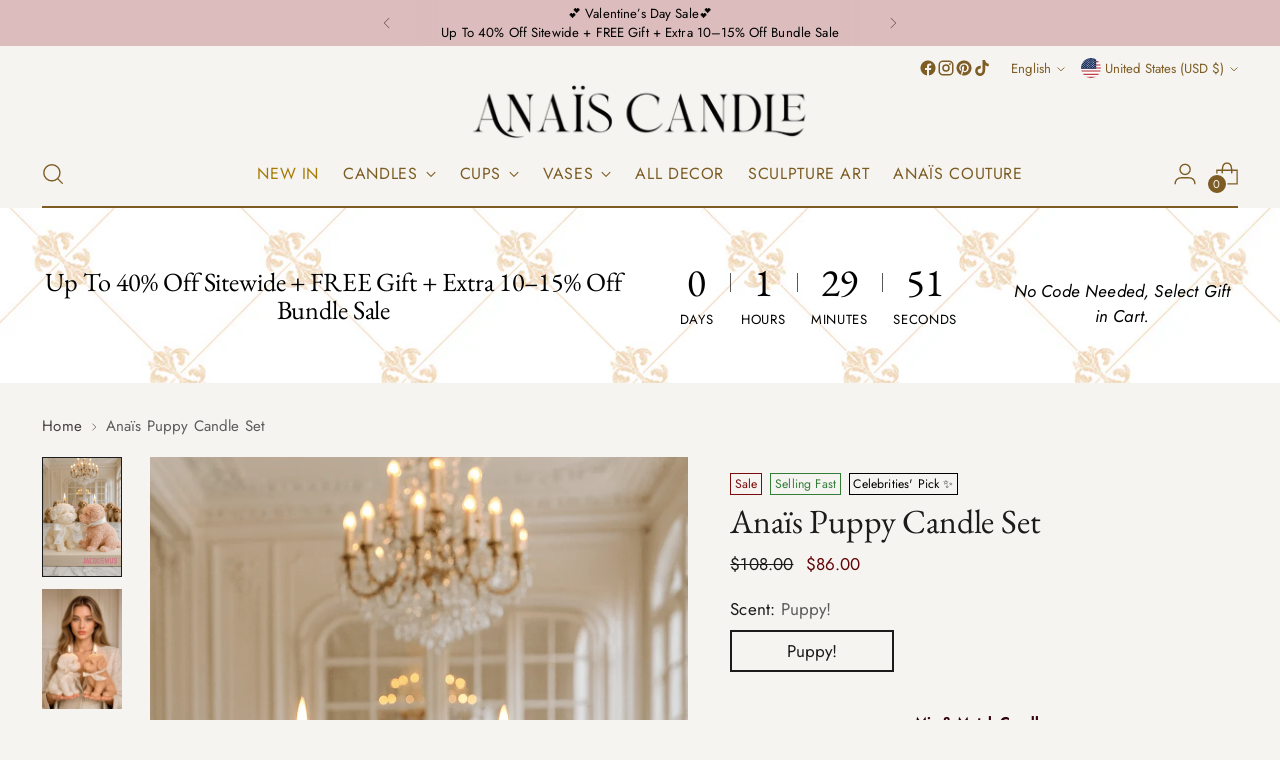

--- FILE ---
content_type: text/html; charset=utf-8
request_url: https://anaiscandle.com/products/anais-puppy-candle-set
body_size: 110148
content:
<!doctype html>

<html class="no-js" lang="en" style="--announcement-height: 1px;">
  <head>
    <meta charset="UTF-8">
    <meta http-equiv="X-UA-Compatible" content="IE=edge,chrome=1">
    <meta name="viewport" content="width=device-width, initial-scale=1, maximum-scale=5, user-scalable=yes">
    




  <meta name="description" content="Anais Puppy Candles bring joy, happiness, and comfort to your home! Their lovely chubby appearance can make anyone feel at ease after a long day.">



    <link rel="canonical" href="https://anaiscandle.com/products/anais-puppy-candle-set">
    <link rel="preconnect" href="https://cdn.shopify.com" crossorigin><link rel="shortcut icon" href="//anaiscandle.com/cdn/shop/files/Anais_Logo.jpg?crop=center&height=32&v=1683830080&width=32" type="image/png"><title>Anaïs Puppy Candle Set
&ndash; Anaïs Candle</title>

    





  
  
  
  
  




<meta property="og:url" content="https://anaiscandle.com/products/anais-puppy-candle-set">
<meta property="og:site_name" content="Anaïs Candle">
<meta property="og:type" content="product">
<meta property="og:title" content="Anaïs Puppy Candle Set">
<meta property="og:description" content="Anais Puppy Candles bring joy, happiness, and comfort to your home! Their lovely chubby appearance can make anyone feel at ease after a long day.">
<meta property="og:image" content="http://anaiscandle.com/cdn/shop/files/B68190C2-0F6E-459E-85B4-765413D35E5E.png?v=1765227133&width=1024">
<meta property="og:image:secure_url" content="https://anaiscandle.com/cdn/shop/files/B68190C2-0F6E-459E-85B4-765413D35E5E.png?v=1765227133&width=1024">
<meta property="og:price:amount" content="86.00">
<meta property="og:price:currency" content="USD">

<meta name="twitter:title" content="Anaïs Puppy Candle Set">
<meta name="twitter:description" content="Anais Puppy Candles bring joy, happiness, and comfort to your home! Their lovely chubby appearance can make anyone feel at ease after a long day.">
<meta name="twitter:card" content="summary_large_image">
<meta name="twitter:image" content="https://anaiscandle.com/cdn/shop/files/B68190C2-0F6E-459E-85B4-765413D35E5E.png?v=1765227133&width=1024">
<meta name="twitter:image:width" content="480">
<meta name="twitter:image:height" content="480">


    <script>
  console.log('Anais Candle Customer Theme v.6.0.1 by Anais Candle, https://anaiscandle.com');

  document.documentElement.className = document.documentElement.className.replace('no-js', '');
  if (window.matchMedia(`(prefers-reduced-motion: reduce)`) === true || window.matchMedia(`(prefers-reduced-motion: reduce)`).matches === true) {
    document.documentElement.classList.add('prefers-reduced-motion');
  } else {
    document.documentElement.classList.add('do-anim');
  }

  window.theme = {
    version: 'v4.0.1',
    themeName: 'Anais Candle',
    moneyFormat: "${{amount}}",
    strings: {
      name: "Anaïs Candle",
      accessibility: {
        play_video: "Play",
        pause_video: "Pause",
        range_lower: "Lower",
        range_upper: "Upper"
      },
      product: {
        no_shipping_rates: "Shipping rate unavailable",
        country_placeholder: "Country\/Region",
        review: "Write a review"
      },
      products: {
        product: {
          unavailable: "Unavailable",
          unitPrice: "Unit price",
          unitPriceSeparator: "per",
          sku: "SKU"
        }
      },
      cart: {
        editCartNote: "Edit order notes",
        addCartNote: "Add order notes",
        quantityError: "You have the maximum number of this product in your cart"
      },
      pagination: {
        viewing: "You’re viewing {{ of }} of {{ total }}",
        products: "products",
        results: "results"
      }
    },
    routes: {
      root: "/",
      cart: {
        base: "/cart",
        add: "/cart/add",
        change: "/cart/change",
        update: "/cart/update",
        clear: "/cart/clear",
        // Manual routes until Shopify adds support
        shipping: "/cart/shipping_rates",
      },
      // Manual routes until Shopify adds support
      products: "/products",
      productRecommendations: "/recommendations/products",
      predictive_search_url: '/search/suggest',
    },
    icons: {
      chevron: "\u003cspan class=\"icon icon-new icon-chevron \"\u003e\n  \u003csvg viewBox=\"0 0 24 24\" fill=\"none\" xmlns=\"http:\/\/www.w3.org\/2000\/svg\"\u003e\u003cpath d=\"M1.875 7.438 12 17.563 22.125 7.438\" stroke=\"currentColor\" stroke-width=\"2\"\/\u003e\u003c\/svg\u003e\n\u003c\/span\u003e\n",
      close: "\u003cspan class=\"icon icon-new icon-close \"\u003e\n  \u003csvg viewBox=\"0 0 24 24\" fill=\"none\" xmlns=\"http:\/\/www.w3.org\/2000\/svg\"\u003e\u003cpath d=\"M2.66 1.34 2 .68.68 2l.66.66 1.32-1.32zm18.68 21.32.66.66L23.32 22l-.66-.66-1.32 1.32zm1.32-20 .66-.66L22 .68l-.66.66 1.32 1.32zM1.34 21.34.68 22 2 23.32l.66-.66-1.32-1.32zm0-18.68 10 10 1.32-1.32-10-10-1.32 1.32zm11.32 10 10-10-1.32-1.32-10 10 1.32 1.32zm-1.32-1.32-10 10 1.32 1.32 10-10-1.32-1.32zm0 1.32 10 10 1.32-1.32-10-10-1.32 1.32z\" fill=\"currentColor\"\/\u003e\u003c\/svg\u003e\n\u003c\/span\u003e\n",
      zoom: "\u003cspan class=\"icon icon-new icon-zoom \"\u003e\n  \u003csvg viewBox=\"0 0 24 24\" fill=\"none\" xmlns=\"http:\/\/www.w3.org\/2000\/svg\"\u003e\u003cpath d=\"M10.3,19.71c5.21,0,9.44-4.23,9.44-9.44S15.51,.83,10.3,.83,.86,5.05,.86,10.27s4.23,9.44,9.44,9.44Z\" fill=\"none\" stroke=\"currentColor\" stroke-linecap=\"round\" stroke-miterlimit=\"10\" stroke-width=\"1.63\"\/\u003e\n          \u003cpath d=\"M5.05,10.27H15.54\" fill=\"none\" stroke=\"currentColor\" stroke-miterlimit=\"10\" stroke-width=\"1.63\"\/\u003e\n          \u003cpath class=\"cross-up\" d=\"M10.3,5.02V15.51\" fill=\"none\" stroke=\"currentColor\" stroke-miterlimit=\"10\" stroke-width=\"1.63\"\/\u003e\n          \u003cpath d=\"M16.92,16.9l6.49,6.49\" fill=\"none\" stroke=\"currentColor\" stroke-miterlimit=\"10\" stroke-width=\"1.63\"\/\u003e\u003c\/svg\u003e\n\u003c\/span\u003e\n"
    },
    coreData: {
      n: "Stiletto",
      v: "v4.0.1",
    }
  }

  window.theme.searchableFields = "title,variants.title,vendor";

  
    window.theme.allCountryOptionTags = "\u003coption value=\"United States\" data-provinces=\"[[\u0026quot;Alabama\u0026quot;,\u0026quot;Alabama\u0026quot;],[\u0026quot;Alaska\u0026quot;,\u0026quot;Alaska\u0026quot;],[\u0026quot;American Samoa\u0026quot;,\u0026quot;American Samoa\u0026quot;],[\u0026quot;Arizona\u0026quot;,\u0026quot;Arizona\u0026quot;],[\u0026quot;Arkansas\u0026quot;,\u0026quot;Arkansas\u0026quot;],[\u0026quot;Armed Forces Americas\u0026quot;,\u0026quot;Armed Forces Americas\u0026quot;],[\u0026quot;Armed Forces Europe\u0026quot;,\u0026quot;Armed Forces Europe\u0026quot;],[\u0026quot;Armed Forces Pacific\u0026quot;,\u0026quot;Armed Forces Pacific\u0026quot;],[\u0026quot;California\u0026quot;,\u0026quot;California\u0026quot;],[\u0026quot;Colorado\u0026quot;,\u0026quot;Colorado\u0026quot;],[\u0026quot;Connecticut\u0026quot;,\u0026quot;Connecticut\u0026quot;],[\u0026quot;Delaware\u0026quot;,\u0026quot;Delaware\u0026quot;],[\u0026quot;District of Columbia\u0026quot;,\u0026quot;Washington DC\u0026quot;],[\u0026quot;Federated States of Micronesia\u0026quot;,\u0026quot;Micronesia\u0026quot;],[\u0026quot;Florida\u0026quot;,\u0026quot;Florida\u0026quot;],[\u0026quot;Georgia\u0026quot;,\u0026quot;Georgia\u0026quot;],[\u0026quot;Guam\u0026quot;,\u0026quot;Guam\u0026quot;],[\u0026quot;Hawaii\u0026quot;,\u0026quot;Hawaii\u0026quot;],[\u0026quot;Idaho\u0026quot;,\u0026quot;Idaho\u0026quot;],[\u0026quot;Illinois\u0026quot;,\u0026quot;Illinois\u0026quot;],[\u0026quot;Indiana\u0026quot;,\u0026quot;Indiana\u0026quot;],[\u0026quot;Iowa\u0026quot;,\u0026quot;Iowa\u0026quot;],[\u0026quot;Kansas\u0026quot;,\u0026quot;Kansas\u0026quot;],[\u0026quot;Kentucky\u0026quot;,\u0026quot;Kentucky\u0026quot;],[\u0026quot;Louisiana\u0026quot;,\u0026quot;Louisiana\u0026quot;],[\u0026quot;Maine\u0026quot;,\u0026quot;Maine\u0026quot;],[\u0026quot;Marshall Islands\u0026quot;,\u0026quot;Marshall Islands\u0026quot;],[\u0026quot;Maryland\u0026quot;,\u0026quot;Maryland\u0026quot;],[\u0026quot;Massachusetts\u0026quot;,\u0026quot;Massachusetts\u0026quot;],[\u0026quot;Michigan\u0026quot;,\u0026quot;Michigan\u0026quot;],[\u0026quot;Minnesota\u0026quot;,\u0026quot;Minnesota\u0026quot;],[\u0026quot;Mississippi\u0026quot;,\u0026quot;Mississippi\u0026quot;],[\u0026quot;Missouri\u0026quot;,\u0026quot;Missouri\u0026quot;],[\u0026quot;Montana\u0026quot;,\u0026quot;Montana\u0026quot;],[\u0026quot;Nebraska\u0026quot;,\u0026quot;Nebraska\u0026quot;],[\u0026quot;Nevada\u0026quot;,\u0026quot;Nevada\u0026quot;],[\u0026quot;New Hampshire\u0026quot;,\u0026quot;New Hampshire\u0026quot;],[\u0026quot;New Jersey\u0026quot;,\u0026quot;New Jersey\u0026quot;],[\u0026quot;New Mexico\u0026quot;,\u0026quot;New Mexico\u0026quot;],[\u0026quot;New York\u0026quot;,\u0026quot;New York\u0026quot;],[\u0026quot;North Carolina\u0026quot;,\u0026quot;North Carolina\u0026quot;],[\u0026quot;North Dakota\u0026quot;,\u0026quot;North Dakota\u0026quot;],[\u0026quot;Northern Mariana Islands\u0026quot;,\u0026quot;Northern Mariana Islands\u0026quot;],[\u0026quot;Ohio\u0026quot;,\u0026quot;Ohio\u0026quot;],[\u0026quot;Oklahoma\u0026quot;,\u0026quot;Oklahoma\u0026quot;],[\u0026quot;Oregon\u0026quot;,\u0026quot;Oregon\u0026quot;],[\u0026quot;Palau\u0026quot;,\u0026quot;Palau\u0026quot;],[\u0026quot;Pennsylvania\u0026quot;,\u0026quot;Pennsylvania\u0026quot;],[\u0026quot;Puerto Rico\u0026quot;,\u0026quot;Puerto Rico\u0026quot;],[\u0026quot;Rhode Island\u0026quot;,\u0026quot;Rhode Island\u0026quot;],[\u0026quot;South Carolina\u0026quot;,\u0026quot;South Carolina\u0026quot;],[\u0026quot;South Dakota\u0026quot;,\u0026quot;South Dakota\u0026quot;],[\u0026quot;Tennessee\u0026quot;,\u0026quot;Tennessee\u0026quot;],[\u0026quot;Texas\u0026quot;,\u0026quot;Texas\u0026quot;],[\u0026quot;Utah\u0026quot;,\u0026quot;Utah\u0026quot;],[\u0026quot;Vermont\u0026quot;,\u0026quot;Vermont\u0026quot;],[\u0026quot;Virgin Islands\u0026quot;,\u0026quot;U.S. Virgin Islands\u0026quot;],[\u0026quot;Virginia\u0026quot;,\u0026quot;Virginia\u0026quot;],[\u0026quot;Washington\u0026quot;,\u0026quot;Washington\u0026quot;],[\u0026quot;West Virginia\u0026quot;,\u0026quot;West Virginia\u0026quot;],[\u0026quot;Wisconsin\u0026quot;,\u0026quot;Wisconsin\u0026quot;],[\u0026quot;Wyoming\u0026quot;,\u0026quot;Wyoming\u0026quot;]]\"\u003eUnited States\u003c\/option\u003e\n\u003coption value=\"United Kingdom\" data-provinces=\"[[\u0026quot;British Forces\u0026quot;,\u0026quot;British Forces\u0026quot;],[\u0026quot;England\u0026quot;,\u0026quot;England\u0026quot;],[\u0026quot;Northern Ireland\u0026quot;,\u0026quot;Northern Ireland\u0026quot;],[\u0026quot;Scotland\u0026quot;,\u0026quot;Scotland\u0026quot;],[\u0026quot;Wales\u0026quot;,\u0026quot;Wales\u0026quot;]]\"\u003eUnited Kingdom\u003c\/option\u003e\n\u003coption value=\"Canada\" data-provinces=\"[[\u0026quot;Alberta\u0026quot;,\u0026quot;Alberta\u0026quot;],[\u0026quot;British Columbia\u0026quot;,\u0026quot;British Columbia\u0026quot;],[\u0026quot;Manitoba\u0026quot;,\u0026quot;Manitoba\u0026quot;],[\u0026quot;New Brunswick\u0026quot;,\u0026quot;New Brunswick\u0026quot;],[\u0026quot;Newfoundland and Labrador\u0026quot;,\u0026quot;Newfoundland and Labrador\u0026quot;],[\u0026quot;Northwest Territories\u0026quot;,\u0026quot;Northwest Territories\u0026quot;],[\u0026quot;Nova Scotia\u0026quot;,\u0026quot;Nova Scotia\u0026quot;],[\u0026quot;Nunavut\u0026quot;,\u0026quot;Nunavut\u0026quot;],[\u0026quot;Ontario\u0026quot;,\u0026quot;Ontario\u0026quot;],[\u0026quot;Prince Edward Island\u0026quot;,\u0026quot;Prince Edward Island\u0026quot;],[\u0026quot;Quebec\u0026quot;,\u0026quot;Quebec\u0026quot;],[\u0026quot;Saskatchewan\u0026quot;,\u0026quot;Saskatchewan\u0026quot;],[\u0026quot;Yukon\u0026quot;,\u0026quot;Yukon\u0026quot;]]\"\u003eCanada\u003c\/option\u003e\n\u003coption value=\"Australia\" data-provinces=\"[[\u0026quot;Australian Capital Territory\u0026quot;,\u0026quot;Australian Capital Territory\u0026quot;],[\u0026quot;New South Wales\u0026quot;,\u0026quot;New South Wales\u0026quot;],[\u0026quot;Northern Territory\u0026quot;,\u0026quot;Northern Territory\u0026quot;],[\u0026quot;Queensland\u0026quot;,\u0026quot;Queensland\u0026quot;],[\u0026quot;South Australia\u0026quot;,\u0026quot;South Australia\u0026quot;],[\u0026quot;Tasmania\u0026quot;,\u0026quot;Tasmania\u0026quot;],[\u0026quot;Victoria\u0026quot;,\u0026quot;Victoria\u0026quot;],[\u0026quot;Western Australia\u0026quot;,\u0026quot;Western Australia\u0026quot;]]\"\u003eAustralia\u003c\/option\u003e\n\u003coption value=\"---\" data-provinces=\"[]\"\u003e---\u003c\/option\u003e\n\u003coption value=\"Afghanistan\" data-provinces=\"[]\"\u003eAfghanistan\u003c\/option\u003e\n\u003coption value=\"Aland Islands\" data-provinces=\"[]\"\u003eÅland Islands\u003c\/option\u003e\n\u003coption value=\"Albania\" data-provinces=\"[]\"\u003eAlbania\u003c\/option\u003e\n\u003coption value=\"Algeria\" data-provinces=\"[]\"\u003eAlgeria\u003c\/option\u003e\n\u003coption value=\"Andorra\" data-provinces=\"[]\"\u003eAndorra\u003c\/option\u003e\n\u003coption value=\"Angola\" data-provinces=\"[]\"\u003eAngola\u003c\/option\u003e\n\u003coption value=\"Anguilla\" data-provinces=\"[]\"\u003eAnguilla\u003c\/option\u003e\n\u003coption value=\"Antigua And Barbuda\" data-provinces=\"[]\"\u003eAntigua \u0026 Barbuda\u003c\/option\u003e\n\u003coption value=\"Argentina\" data-provinces=\"[[\u0026quot;Buenos Aires\u0026quot;,\u0026quot;Buenos Aires Province\u0026quot;],[\u0026quot;Catamarca\u0026quot;,\u0026quot;Catamarca\u0026quot;],[\u0026quot;Chaco\u0026quot;,\u0026quot;Chaco\u0026quot;],[\u0026quot;Chubut\u0026quot;,\u0026quot;Chubut\u0026quot;],[\u0026quot;Ciudad Autónoma de Buenos Aires\u0026quot;,\u0026quot;Buenos Aires (Autonomous City)\u0026quot;],[\u0026quot;Corrientes\u0026quot;,\u0026quot;Corrientes\u0026quot;],[\u0026quot;Córdoba\u0026quot;,\u0026quot;Córdoba\u0026quot;],[\u0026quot;Entre Ríos\u0026quot;,\u0026quot;Entre Ríos\u0026quot;],[\u0026quot;Formosa\u0026quot;,\u0026quot;Formosa\u0026quot;],[\u0026quot;Jujuy\u0026quot;,\u0026quot;Jujuy\u0026quot;],[\u0026quot;La Pampa\u0026quot;,\u0026quot;La Pampa\u0026quot;],[\u0026quot;La Rioja\u0026quot;,\u0026quot;La Rioja\u0026quot;],[\u0026quot;Mendoza\u0026quot;,\u0026quot;Mendoza\u0026quot;],[\u0026quot;Misiones\u0026quot;,\u0026quot;Misiones\u0026quot;],[\u0026quot;Neuquén\u0026quot;,\u0026quot;Neuquén\u0026quot;],[\u0026quot;Río Negro\u0026quot;,\u0026quot;Río Negro\u0026quot;],[\u0026quot;Salta\u0026quot;,\u0026quot;Salta\u0026quot;],[\u0026quot;San Juan\u0026quot;,\u0026quot;San Juan\u0026quot;],[\u0026quot;San Luis\u0026quot;,\u0026quot;San Luis\u0026quot;],[\u0026quot;Santa Cruz\u0026quot;,\u0026quot;Santa Cruz\u0026quot;],[\u0026quot;Santa Fe\u0026quot;,\u0026quot;Santa Fe\u0026quot;],[\u0026quot;Santiago Del Estero\u0026quot;,\u0026quot;Santiago del Estero\u0026quot;],[\u0026quot;Tierra Del Fuego\u0026quot;,\u0026quot;Tierra del Fuego\u0026quot;],[\u0026quot;Tucumán\u0026quot;,\u0026quot;Tucumán\u0026quot;]]\"\u003eArgentina\u003c\/option\u003e\n\u003coption value=\"Armenia\" data-provinces=\"[]\"\u003eArmenia\u003c\/option\u003e\n\u003coption value=\"Aruba\" data-provinces=\"[]\"\u003eAruba\u003c\/option\u003e\n\u003coption value=\"Ascension Island\" data-provinces=\"[]\"\u003eAscension Island\u003c\/option\u003e\n\u003coption value=\"Australia\" data-provinces=\"[[\u0026quot;Australian Capital Territory\u0026quot;,\u0026quot;Australian Capital Territory\u0026quot;],[\u0026quot;New South Wales\u0026quot;,\u0026quot;New South Wales\u0026quot;],[\u0026quot;Northern Territory\u0026quot;,\u0026quot;Northern Territory\u0026quot;],[\u0026quot;Queensland\u0026quot;,\u0026quot;Queensland\u0026quot;],[\u0026quot;South Australia\u0026quot;,\u0026quot;South Australia\u0026quot;],[\u0026quot;Tasmania\u0026quot;,\u0026quot;Tasmania\u0026quot;],[\u0026quot;Victoria\u0026quot;,\u0026quot;Victoria\u0026quot;],[\u0026quot;Western Australia\u0026quot;,\u0026quot;Western Australia\u0026quot;]]\"\u003eAustralia\u003c\/option\u003e\n\u003coption value=\"Austria\" data-provinces=\"[]\"\u003eAustria\u003c\/option\u003e\n\u003coption value=\"Azerbaijan\" data-provinces=\"[]\"\u003eAzerbaijan\u003c\/option\u003e\n\u003coption value=\"Bahamas\" data-provinces=\"[]\"\u003eBahamas\u003c\/option\u003e\n\u003coption value=\"Bahrain\" data-provinces=\"[]\"\u003eBahrain\u003c\/option\u003e\n\u003coption value=\"Bangladesh\" data-provinces=\"[]\"\u003eBangladesh\u003c\/option\u003e\n\u003coption value=\"Barbados\" data-provinces=\"[]\"\u003eBarbados\u003c\/option\u003e\n\u003coption value=\"Belarus\" data-provinces=\"[]\"\u003eBelarus\u003c\/option\u003e\n\u003coption value=\"Belgium\" data-provinces=\"[]\"\u003eBelgium\u003c\/option\u003e\n\u003coption value=\"Belize\" data-provinces=\"[]\"\u003eBelize\u003c\/option\u003e\n\u003coption value=\"Benin\" data-provinces=\"[]\"\u003eBenin\u003c\/option\u003e\n\u003coption value=\"Bermuda\" data-provinces=\"[]\"\u003eBermuda\u003c\/option\u003e\n\u003coption value=\"Bhutan\" data-provinces=\"[]\"\u003eBhutan\u003c\/option\u003e\n\u003coption value=\"Bolivia\" data-provinces=\"[]\"\u003eBolivia\u003c\/option\u003e\n\u003coption value=\"Bosnia And Herzegovina\" data-provinces=\"[]\"\u003eBosnia \u0026 Herzegovina\u003c\/option\u003e\n\u003coption value=\"Botswana\" data-provinces=\"[]\"\u003eBotswana\u003c\/option\u003e\n\u003coption value=\"Brazil\" data-provinces=\"[[\u0026quot;Acre\u0026quot;,\u0026quot;Acre\u0026quot;],[\u0026quot;Alagoas\u0026quot;,\u0026quot;Alagoas\u0026quot;],[\u0026quot;Amapá\u0026quot;,\u0026quot;Amapá\u0026quot;],[\u0026quot;Amazonas\u0026quot;,\u0026quot;Amazonas\u0026quot;],[\u0026quot;Bahia\u0026quot;,\u0026quot;Bahia\u0026quot;],[\u0026quot;Ceará\u0026quot;,\u0026quot;Ceará\u0026quot;],[\u0026quot;Distrito Federal\u0026quot;,\u0026quot;Federal District\u0026quot;],[\u0026quot;Espírito Santo\u0026quot;,\u0026quot;Espírito Santo\u0026quot;],[\u0026quot;Goiás\u0026quot;,\u0026quot;Goiás\u0026quot;],[\u0026quot;Maranhão\u0026quot;,\u0026quot;Maranhão\u0026quot;],[\u0026quot;Mato Grosso\u0026quot;,\u0026quot;Mato Grosso\u0026quot;],[\u0026quot;Mato Grosso do Sul\u0026quot;,\u0026quot;Mato Grosso do Sul\u0026quot;],[\u0026quot;Minas Gerais\u0026quot;,\u0026quot;Minas Gerais\u0026quot;],[\u0026quot;Paraná\u0026quot;,\u0026quot;Paraná\u0026quot;],[\u0026quot;Paraíba\u0026quot;,\u0026quot;Paraíba\u0026quot;],[\u0026quot;Pará\u0026quot;,\u0026quot;Pará\u0026quot;],[\u0026quot;Pernambuco\u0026quot;,\u0026quot;Pernambuco\u0026quot;],[\u0026quot;Piauí\u0026quot;,\u0026quot;Piauí\u0026quot;],[\u0026quot;Rio Grande do Norte\u0026quot;,\u0026quot;Rio Grande do Norte\u0026quot;],[\u0026quot;Rio Grande do Sul\u0026quot;,\u0026quot;Rio Grande do Sul\u0026quot;],[\u0026quot;Rio de Janeiro\u0026quot;,\u0026quot;Rio de Janeiro\u0026quot;],[\u0026quot;Rondônia\u0026quot;,\u0026quot;Rondônia\u0026quot;],[\u0026quot;Roraima\u0026quot;,\u0026quot;Roraima\u0026quot;],[\u0026quot;Santa Catarina\u0026quot;,\u0026quot;Santa Catarina\u0026quot;],[\u0026quot;Sergipe\u0026quot;,\u0026quot;Sergipe\u0026quot;],[\u0026quot;São Paulo\u0026quot;,\u0026quot;São Paulo\u0026quot;],[\u0026quot;Tocantins\u0026quot;,\u0026quot;Tocantins\u0026quot;]]\"\u003eBrazil\u003c\/option\u003e\n\u003coption value=\"British Indian Ocean Territory\" data-provinces=\"[]\"\u003eBritish Indian Ocean Territory\u003c\/option\u003e\n\u003coption value=\"Virgin Islands, British\" data-provinces=\"[]\"\u003eBritish Virgin Islands\u003c\/option\u003e\n\u003coption value=\"Brunei\" data-provinces=\"[]\"\u003eBrunei\u003c\/option\u003e\n\u003coption value=\"Bulgaria\" data-provinces=\"[]\"\u003eBulgaria\u003c\/option\u003e\n\u003coption value=\"Burkina Faso\" data-provinces=\"[]\"\u003eBurkina Faso\u003c\/option\u003e\n\u003coption value=\"Burundi\" data-provinces=\"[]\"\u003eBurundi\u003c\/option\u003e\n\u003coption value=\"Cambodia\" data-provinces=\"[]\"\u003eCambodia\u003c\/option\u003e\n\u003coption value=\"Republic of Cameroon\" data-provinces=\"[]\"\u003eCameroon\u003c\/option\u003e\n\u003coption value=\"Canada\" data-provinces=\"[[\u0026quot;Alberta\u0026quot;,\u0026quot;Alberta\u0026quot;],[\u0026quot;British Columbia\u0026quot;,\u0026quot;British Columbia\u0026quot;],[\u0026quot;Manitoba\u0026quot;,\u0026quot;Manitoba\u0026quot;],[\u0026quot;New Brunswick\u0026quot;,\u0026quot;New Brunswick\u0026quot;],[\u0026quot;Newfoundland and Labrador\u0026quot;,\u0026quot;Newfoundland and Labrador\u0026quot;],[\u0026quot;Northwest Territories\u0026quot;,\u0026quot;Northwest Territories\u0026quot;],[\u0026quot;Nova Scotia\u0026quot;,\u0026quot;Nova Scotia\u0026quot;],[\u0026quot;Nunavut\u0026quot;,\u0026quot;Nunavut\u0026quot;],[\u0026quot;Ontario\u0026quot;,\u0026quot;Ontario\u0026quot;],[\u0026quot;Prince Edward Island\u0026quot;,\u0026quot;Prince Edward Island\u0026quot;],[\u0026quot;Quebec\u0026quot;,\u0026quot;Quebec\u0026quot;],[\u0026quot;Saskatchewan\u0026quot;,\u0026quot;Saskatchewan\u0026quot;],[\u0026quot;Yukon\u0026quot;,\u0026quot;Yukon\u0026quot;]]\"\u003eCanada\u003c\/option\u003e\n\u003coption value=\"Cape Verde\" data-provinces=\"[]\"\u003eCape Verde\u003c\/option\u003e\n\u003coption value=\"Caribbean Netherlands\" data-provinces=\"[]\"\u003eCaribbean Netherlands\u003c\/option\u003e\n\u003coption value=\"Cayman Islands\" data-provinces=\"[]\"\u003eCayman Islands\u003c\/option\u003e\n\u003coption value=\"Central African Republic\" data-provinces=\"[]\"\u003eCentral African Republic\u003c\/option\u003e\n\u003coption value=\"Chad\" data-provinces=\"[]\"\u003eChad\u003c\/option\u003e\n\u003coption value=\"Chile\" data-provinces=\"[[\u0026quot;Antofagasta\u0026quot;,\u0026quot;Antofagasta\u0026quot;],[\u0026quot;Araucanía\u0026quot;,\u0026quot;Araucanía\u0026quot;],[\u0026quot;Arica and Parinacota\u0026quot;,\u0026quot;Arica y Parinacota\u0026quot;],[\u0026quot;Atacama\u0026quot;,\u0026quot;Atacama\u0026quot;],[\u0026quot;Aysén\u0026quot;,\u0026quot;Aysén\u0026quot;],[\u0026quot;Biobío\u0026quot;,\u0026quot;Bío Bío\u0026quot;],[\u0026quot;Coquimbo\u0026quot;,\u0026quot;Coquimbo\u0026quot;],[\u0026quot;Los Lagos\u0026quot;,\u0026quot;Los Lagos\u0026quot;],[\u0026quot;Los Ríos\u0026quot;,\u0026quot;Los Ríos\u0026quot;],[\u0026quot;Magallanes\u0026quot;,\u0026quot;Magallanes Region\u0026quot;],[\u0026quot;Maule\u0026quot;,\u0026quot;Maule\u0026quot;],[\u0026quot;O\u0026#39;Higgins\u0026quot;,\u0026quot;Libertador General Bernardo O’Higgins\u0026quot;],[\u0026quot;Santiago\u0026quot;,\u0026quot;Santiago Metropolitan\u0026quot;],[\u0026quot;Tarapacá\u0026quot;,\u0026quot;Tarapacá\u0026quot;],[\u0026quot;Valparaíso\u0026quot;,\u0026quot;Valparaíso\u0026quot;],[\u0026quot;Ñuble\u0026quot;,\u0026quot;Ñuble\u0026quot;]]\"\u003eChile\u003c\/option\u003e\n\u003coption value=\"China\" data-provinces=\"[[\u0026quot;Anhui\u0026quot;,\u0026quot;Anhui\u0026quot;],[\u0026quot;Beijing\u0026quot;,\u0026quot;Beijing\u0026quot;],[\u0026quot;Chongqing\u0026quot;,\u0026quot;Chongqing\u0026quot;],[\u0026quot;Fujian\u0026quot;,\u0026quot;Fujian\u0026quot;],[\u0026quot;Gansu\u0026quot;,\u0026quot;Gansu\u0026quot;],[\u0026quot;Guangdong\u0026quot;,\u0026quot;Guangdong\u0026quot;],[\u0026quot;Guangxi\u0026quot;,\u0026quot;Guangxi\u0026quot;],[\u0026quot;Guizhou\u0026quot;,\u0026quot;Guizhou\u0026quot;],[\u0026quot;Hainan\u0026quot;,\u0026quot;Hainan\u0026quot;],[\u0026quot;Hebei\u0026quot;,\u0026quot;Hebei\u0026quot;],[\u0026quot;Heilongjiang\u0026quot;,\u0026quot;Heilongjiang\u0026quot;],[\u0026quot;Henan\u0026quot;,\u0026quot;Henan\u0026quot;],[\u0026quot;Hubei\u0026quot;,\u0026quot;Hubei\u0026quot;],[\u0026quot;Hunan\u0026quot;,\u0026quot;Hunan\u0026quot;],[\u0026quot;Inner Mongolia\u0026quot;,\u0026quot;Inner Mongolia\u0026quot;],[\u0026quot;Jiangsu\u0026quot;,\u0026quot;Jiangsu\u0026quot;],[\u0026quot;Jiangxi\u0026quot;,\u0026quot;Jiangxi\u0026quot;],[\u0026quot;Jilin\u0026quot;,\u0026quot;Jilin\u0026quot;],[\u0026quot;Liaoning\u0026quot;,\u0026quot;Liaoning\u0026quot;],[\u0026quot;Ningxia\u0026quot;,\u0026quot;Ningxia\u0026quot;],[\u0026quot;Qinghai\u0026quot;,\u0026quot;Qinghai\u0026quot;],[\u0026quot;Shaanxi\u0026quot;,\u0026quot;Shaanxi\u0026quot;],[\u0026quot;Shandong\u0026quot;,\u0026quot;Shandong\u0026quot;],[\u0026quot;Shanghai\u0026quot;,\u0026quot;Shanghai\u0026quot;],[\u0026quot;Shanxi\u0026quot;,\u0026quot;Shanxi\u0026quot;],[\u0026quot;Sichuan\u0026quot;,\u0026quot;Sichuan\u0026quot;],[\u0026quot;Tianjin\u0026quot;,\u0026quot;Tianjin\u0026quot;],[\u0026quot;Xinjiang\u0026quot;,\u0026quot;Xinjiang\u0026quot;],[\u0026quot;Xizang\u0026quot;,\u0026quot;Tibet\u0026quot;],[\u0026quot;Yunnan\u0026quot;,\u0026quot;Yunnan\u0026quot;],[\u0026quot;Zhejiang\u0026quot;,\u0026quot;Zhejiang\u0026quot;]]\"\u003eChina\u003c\/option\u003e\n\u003coption value=\"Christmas Island\" data-provinces=\"[]\"\u003eChristmas Island\u003c\/option\u003e\n\u003coption value=\"Cocos (Keeling) Islands\" data-provinces=\"[]\"\u003eCocos (Keeling) Islands\u003c\/option\u003e\n\u003coption value=\"Colombia\" data-provinces=\"[[\u0026quot;Amazonas\u0026quot;,\u0026quot;Amazonas\u0026quot;],[\u0026quot;Antioquia\u0026quot;,\u0026quot;Antioquia\u0026quot;],[\u0026quot;Arauca\u0026quot;,\u0026quot;Arauca\u0026quot;],[\u0026quot;Atlántico\u0026quot;,\u0026quot;Atlántico\u0026quot;],[\u0026quot;Bogotá, D.C.\u0026quot;,\u0026quot;Capital District\u0026quot;],[\u0026quot;Bolívar\u0026quot;,\u0026quot;Bolívar\u0026quot;],[\u0026quot;Boyacá\u0026quot;,\u0026quot;Boyacá\u0026quot;],[\u0026quot;Caldas\u0026quot;,\u0026quot;Caldas\u0026quot;],[\u0026quot;Caquetá\u0026quot;,\u0026quot;Caquetá\u0026quot;],[\u0026quot;Casanare\u0026quot;,\u0026quot;Casanare\u0026quot;],[\u0026quot;Cauca\u0026quot;,\u0026quot;Cauca\u0026quot;],[\u0026quot;Cesar\u0026quot;,\u0026quot;Cesar\u0026quot;],[\u0026quot;Chocó\u0026quot;,\u0026quot;Chocó\u0026quot;],[\u0026quot;Cundinamarca\u0026quot;,\u0026quot;Cundinamarca\u0026quot;],[\u0026quot;Córdoba\u0026quot;,\u0026quot;Córdoba\u0026quot;],[\u0026quot;Guainía\u0026quot;,\u0026quot;Guainía\u0026quot;],[\u0026quot;Guaviare\u0026quot;,\u0026quot;Guaviare\u0026quot;],[\u0026quot;Huila\u0026quot;,\u0026quot;Huila\u0026quot;],[\u0026quot;La Guajira\u0026quot;,\u0026quot;La Guajira\u0026quot;],[\u0026quot;Magdalena\u0026quot;,\u0026quot;Magdalena\u0026quot;],[\u0026quot;Meta\u0026quot;,\u0026quot;Meta\u0026quot;],[\u0026quot;Nariño\u0026quot;,\u0026quot;Nariño\u0026quot;],[\u0026quot;Norte de Santander\u0026quot;,\u0026quot;Norte de Santander\u0026quot;],[\u0026quot;Putumayo\u0026quot;,\u0026quot;Putumayo\u0026quot;],[\u0026quot;Quindío\u0026quot;,\u0026quot;Quindío\u0026quot;],[\u0026quot;Risaralda\u0026quot;,\u0026quot;Risaralda\u0026quot;],[\u0026quot;San Andrés, Providencia y Santa Catalina\u0026quot;,\u0026quot;San Andrés \\u0026 Providencia\u0026quot;],[\u0026quot;Santander\u0026quot;,\u0026quot;Santander\u0026quot;],[\u0026quot;Sucre\u0026quot;,\u0026quot;Sucre\u0026quot;],[\u0026quot;Tolima\u0026quot;,\u0026quot;Tolima\u0026quot;],[\u0026quot;Valle del Cauca\u0026quot;,\u0026quot;Valle del Cauca\u0026quot;],[\u0026quot;Vaupés\u0026quot;,\u0026quot;Vaupés\u0026quot;],[\u0026quot;Vichada\u0026quot;,\u0026quot;Vichada\u0026quot;]]\"\u003eColombia\u003c\/option\u003e\n\u003coption value=\"Comoros\" data-provinces=\"[]\"\u003eComoros\u003c\/option\u003e\n\u003coption value=\"Congo\" data-provinces=\"[]\"\u003eCongo - Brazzaville\u003c\/option\u003e\n\u003coption value=\"Congo, The Democratic Republic Of The\" data-provinces=\"[]\"\u003eCongo - Kinshasa\u003c\/option\u003e\n\u003coption value=\"Cook Islands\" data-provinces=\"[]\"\u003eCook Islands\u003c\/option\u003e\n\u003coption value=\"Costa Rica\" data-provinces=\"[[\u0026quot;Alajuela\u0026quot;,\u0026quot;Alajuela\u0026quot;],[\u0026quot;Cartago\u0026quot;,\u0026quot;Cartago\u0026quot;],[\u0026quot;Guanacaste\u0026quot;,\u0026quot;Guanacaste\u0026quot;],[\u0026quot;Heredia\u0026quot;,\u0026quot;Heredia\u0026quot;],[\u0026quot;Limón\u0026quot;,\u0026quot;Limón\u0026quot;],[\u0026quot;Puntarenas\u0026quot;,\u0026quot;Puntarenas\u0026quot;],[\u0026quot;San José\u0026quot;,\u0026quot;San José\u0026quot;]]\"\u003eCosta Rica\u003c\/option\u003e\n\u003coption value=\"Croatia\" data-provinces=\"[]\"\u003eCroatia\u003c\/option\u003e\n\u003coption value=\"Curaçao\" data-provinces=\"[]\"\u003eCuraçao\u003c\/option\u003e\n\u003coption value=\"Cyprus\" data-provinces=\"[]\"\u003eCyprus\u003c\/option\u003e\n\u003coption value=\"Czech Republic\" data-provinces=\"[]\"\u003eCzechia\u003c\/option\u003e\n\u003coption value=\"Côte d'Ivoire\" data-provinces=\"[]\"\u003eCôte d’Ivoire\u003c\/option\u003e\n\u003coption value=\"Denmark\" data-provinces=\"[]\"\u003eDenmark\u003c\/option\u003e\n\u003coption value=\"Djibouti\" data-provinces=\"[]\"\u003eDjibouti\u003c\/option\u003e\n\u003coption value=\"Dominica\" data-provinces=\"[]\"\u003eDominica\u003c\/option\u003e\n\u003coption value=\"Dominican Republic\" data-provinces=\"[]\"\u003eDominican Republic\u003c\/option\u003e\n\u003coption value=\"Ecuador\" data-provinces=\"[]\"\u003eEcuador\u003c\/option\u003e\n\u003coption value=\"Egypt\" data-provinces=\"[[\u0026quot;6th of October\u0026quot;,\u0026quot;6th of October\u0026quot;],[\u0026quot;Al Sharqia\u0026quot;,\u0026quot;Al Sharqia\u0026quot;],[\u0026quot;Alexandria\u0026quot;,\u0026quot;Alexandria\u0026quot;],[\u0026quot;Aswan\u0026quot;,\u0026quot;Aswan\u0026quot;],[\u0026quot;Asyut\u0026quot;,\u0026quot;Asyut\u0026quot;],[\u0026quot;Beheira\u0026quot;,\u0026quot;Beheira\u0026quot;],[\u0026quot;Beni Suef\u0026quot;,\u0026quot;Beni Suef\u0026quot;],[\u0026quot;Cairo\u0026quot;,\u0026quot;Cairo\u0026quot;],[\u0026quot;Dakahlia\u0026quot;,\u0026quot;Dakahlia\u0026quot;],[\u0026quot;Damietta\u0026quot;,\u0026quot;Damietta\u0026quot;],[\u0026quot;Faiyum\u0026quot;,\u0026quot;Faiyum\u0026quot;],[\u0026quot;Gharbia\u0026quot;,\u0026quot;Gharbia\u0026quot;],[\u0026quot;Giza\u0026quot;,\u0026quot;Giza\u0026quot;],[\u0026quot;Helwan\u0026quot;,\u0026quot;Helwan\u0026quot;],[\u0026quot;Ismailia\u0026quot;,\u0026quot;Ismailia\u0026quot;],[\u0026quot;Kafr el-Sheikh\u0026quot;,\u0026quot;Kafr el-Sheikh\u0026quot;],[\u0026quot;Luxor\u0026quot;,\u0026quot;Luxor\u0026quot;],[\u0026quot;Matrouh\u0026quot;,\u0026quot;Matrouh\u0026quot;],[\u0026quot;Minya\u0026quot;,\u0026quot;Minya\u0026quot;],[\u0026quot;Monufia\u0026quot;,\u0026quot;Monufia\u0026quot;],[\u0026quot;New Valley\u0026quot;,\u0026quot;New Valley\u0026quot;],[\u0026quot;North Sinai\u0026quot;,\u0026quot;North Sinai\u0026quot;],[\u0026quot;Port Said\u0026quot;,\u0026quot;Port Said\u0026quot;],[\u0026quot;Qalyubia\u0026quot;,\u0026quot;Qalyubia\u0026quot;],[\u0026quot;Qena\u0026quot;,\u0026quot;Qena\u0026quot;],[\u0026quot;Red Sea\u0026quot;,\u0026quot;Red Sea\u0026quot;],[\u0026quot;Sohag\u0026quot;,\u0026quot;Sohag\u0026quot;],[\u0026quot;South Sinai\u0026quot;,\u0026quot;South Sinai\u0026quot;],[\u0026quot;Suez\u0026quot;,\u0026quot;Suez\u0026quot;]]\"\u003eEgypt\u003c\/option\u003e\n\u003coption value=\"El Salvador\" data-provinces=\"[[\u0026quot;Ahuachapán\u0026quot;,\u0026quot;Ahuachapán\u0026quot;],[\u0026quot;Cabañas\u0026quot;,\u0026quot;Cabañas\u0026quot;],[\u0026quot;Chalatenango\u0026quot;,\u0026quot;Chalatenango\u0026quot;],[\u0026quot;Cuscatlán\u0026quot;,\u0026quot;Cuscatlán\u0026quot;],[\u0026quot;La Libertad\u0026quot;,\u0026quot;La Libertad\u0026quot;],[\u0026quot;La Paz\u0026quot;,\u0026quot;La Paz\u0026quot;],[\u0026quot;La Unión\u0026quot;,\u0026quot;La Unión\u0026quot;],[\u0026quot;Morazán\u0026quot;,\u0026quot;Morazán\u0026quot;],[\u0026quot;San Miguel\u0026quot;,\u0026quot;San Miguel\u0026quot;],[\u0026quot;San Salvador\u0026quot;,\u0026quot;San Salvador\u0026quot;],[\u0026quot;San Vicente\u0026quot;,\u0026quot;San Vicente\u0026quot;],[\u0026quot;Santa Ana\u0026quot;,\u0026quot;Santa Ana\u0026quot;],[\u0026quot;Sonsonate\u0026quot;,\u0026quot;Sonsonate\u0026quot;],[\u0026quot;Usulután\u0026quot;,\u0026quot;Usulután\u0026quot;]]\"\u003eEl Salvador\u003c\/option\u003e\n\u003coption value=\"Equatorial Guinea\" data-provinces=\"[]\"\u003eEquatorial Guinea\u003c\/option\u003e\n\u003coption value=\"Eritrea\" data-provinces=\"[]\"\u003eEritrea\u003c\/option\u003e\n\u003coption value=\"Estonia\" data-provinces=\"[]\"\u003eEstonia\u003c\/option\u003e\n\u003coption value=\"Eswatini\" data-provinces=\"[]\"\u003eEswatini\u003c\/option\u003e\n\u003coption value=\"Ethiopia\" data-provinces=\"[]\"\u003eEthiopia\u003c\/option\u003e\n\u003coption value=\"Falkland Islands (Malvinas)\" data-provinces=\"[]\"\u003eFalkland Islands\u003c\/option\u003e\n\u003coption value=\"Faroe Islands\" data-provinces=\"[]\"\u003eFaroe Islands\u003c\/option\u003e\n\u003coption value=\"Fiji\" data-provinces=\"[]\"\u003eFiji\u003c\/option\u003e\n\u003coption value=\"Finland\" data-provinces=\"[]\"\u003eFinland\u003c\/option\u003e\n\u003coption value=\"France\" data-provinces=\"[]\"\u003eFrance\u003c\/option\u003e\n\u003coption value=\"French Guiana\" data-provinces=\"[]\"\u003eFrench Guiana\u003c\/option\u003e\n\u003coption value=\"French Polynesia\" data-provinces=\"[]\"\u003eFrench Polynesia\u003c\/option\u003e\n\u003coption value=\"French Southern Territories\" data-provinces=\"[]\"\u003eFrench Southern Territories\u003c\/option\u003e\n\u003coption value=\"Gabon\" data-provinces=\"[]\"\u003eGabon\u003c\/option\u003e\n\u003coption value=\"Gambia\" data-provinces=\"[]\"\u003eGambia\u003c\/option\u003e\n\u003coption value=\"Georgia\" data-provinces=\"[]\"\u003eGeorgia\u003c\/option\u003e\n\u003coption value=\"Germany\" data-provinces=\"[]\"\u003eGermany\u003c\/option\u003e\n\u003coption value=\"Ghana\" data-provinces=\"[]\"\u003eGhana\u003c\/option\u003e\n\u003coption value=\"Gibraltar\" data-provinces=\"[]\"\u003eGibraltar\u003c\/option\u003e\n\u003coption value=\"Greece\" data-provinces=\"[]\"\u003eGreece\u003c\/option\u003e\n\u003coption value=\"Greenland\" data-provinces=\"[]\"\u003eGreenland\u003c\/option\u003e\n\u003coption value=\"Grenada\" data-provinces=\"[]\"\u003eGrenada\u003c\/option\u003e\n\u003coption value=\"Guadeloupe\" data-provinces=\"[]\"\u003eGuadeloupe\u003c\/option\u003e\n\u003coption value=\"Guatemala\" data-provinces=\"[[\u0026quot;Alta Verapaz\u0026quot;,\u0026quot;Alta Verapaz\u0026quot;],[\u0026quot;Baja Verapaz\u0026quot;,\u0026quot;Baja Verapaz\u0026quot;],[\u0026quot;Chimaltenango\u0026quot;,\u0026quot;Chimaltenango\u0026quot;],[\u0026quot;Chiquimula\u0026quot;,\u0026quot;Chiquimula\u0026quot;],[\u0026quot;El Progreso\u0026quot;,\u0026quot;El Progreso\u0026quot;],[\u0026quot;Escuintla\u0026quot;,\u0026quot;Escuintla\u0026quot;],[\u0026quot;Guatemala\u0026quot;,\u0026quot;Guatemala\u0026quot;],[\u0026quot;Huehuetenango\u0026quot;,\u0026quot;Huehuetenango\u0026quot;],[\u0026quot;Izabal\u0026quot;,\u0026quot;Izabal\u0026quot;],[\u0026quot;Jalapa\u0026quot;,\u0026quot;Jalapa\u0026quot;],[\u0026quot;Jutiapa\u0026quot;,\u0026quot;Jutiapa\u0026quot;],[\u0026quot;Petén\u0026quot;,\u0026quot;Petén\u0026quot;],[\u0026quot;Quetzaltenango\u0026quot;,\u0026quot;Quetzaltenango\u0026quot;],[\u0026quot;Quiché\u0026quot;,\u0026quot;Quiché\u0026quot;],[\u0026quot;Retalhuleu\u0026quot;,\u0026quot;Retalhuleu\u0026quot;],[\u0026quot;Sacatepéquez\u0026quot;,\u0026quot;Sacatepéquez\u0026quot;],[\u0026quot;San Marcos\u0026quot;,\u0026quot;San Marcos\u0026quot;],[\u0026quot;Santa Rosa\u0026quot;,\u0026quot;Santa Rosa\u0026quot;],[\u0026quot;Sololá\u0026quot;,\u0026quot;Sololá\u0026quot;],[\u0026quot;Suchitepéquez\u0026quot;,\u0026quot;Suchitepéquez\u0026quot;],[\u0026quot;Totonicapán\u0026quot;,\u0026quot;Totonicapán\u0026quot;],[\u0026quot;Zacapa\u0026quot;,\u0026quot;Zacapa\u0026quot;]]\"\u003eGuatemala\u003c\/option\u003e\n\u003coption value=\"Guernsey\" data-provinces=\"[]\"\u003eGuernsey\u003c\/option\u003e\n\u003coption value=\"Guinea\" data-provinces=\"[]\"\u003eGuinea\u003c\/option\u003e\n\u003coption value=\"Guinea Bissau\" data-provinces=\"[]\"\u003eGuinea-Bissau\u003c\/option\u003e\n\u003coption value=\"Guyana\" data-provinces=\"[]\"\u003eGuyana\u003c\/option\u003e\n\u003coption value=\"Haiti\" data-provinces=\"[]\"\u003eHaiti\u003c\/option\u003e\n\u003coption value=\"Honduras\" data-provinces=\"[]\"\u003eHonduras\u003c\/option\u003e\n\u003coption value=\"Hong Kong\" data-provinces=\"[[\u0026quot;Hong Kong Island\u0026quot;,\u0026quot;Hong Kong Island\u0026quot;],[\u0026quot;Kowloon\u0026quot;,\u0026quot;Kowloon\u0026quot;],[\u0026quot;New Territories\u0026quot;,\u0026quot;New Territories\u0026quot;]]\"\u003eHong Kong SAR\u003c\/option\u003e\n\u003coption value=\"Hungary\" data-provinces=\"[]\"\u003eHungary\u003c\/option\u003e\n\u003coption value=\"Iceland\" data-provinces=\"[]\"\u003eIceland\u003c\/option\u003e\n\u003coption value=\"India\" data-provinces=\"[[\u0026quot;Andaman and Nicobar Islands\u0026quot;,\u0026quot;Andaman and Nicobar Islands\u0026quot;],[\u0026quot;Andhra Pradesh\u0026quot;,\u0026quot;Andhra Pradesh\u0026quot;],[\u0026quot;Arunachal Pradesh\u0026quot;,\u0026quot;Arunachal Pradesh\u0026quot;],[\u0026quot;Assam\u0026quot;,\u0026quot;Assam\u0026quot;],[\u0026quot;Bihar\u0026quot;,\u0026quot;Bihar\u0026quot;],[\u0026quot;Chandigarh\u0026quot;,\u0026quot;Chandigarh\u0026quot;],[\u0026quot;Chhattisgarh\u0026quot;,\u0026quot;Chhattisgarh\u0026quot;],[\u0026quot;Dadra and Nagar Haveli\u0026quot;,\u0026quot;Dadra and Nagar Haveli\u0026quot;],[\u0026quot;Daman and Diu\u0026quot;,\u0026quot;Daman and Diu\u0026quot;],[\u0026quot;Delhi\u0026quot;,\u0026quot;Delhi\u0026quot;],[\u0026quot;Goa\u0026quot;,\u0026quot;Goa\u0026quot;],[\u0026quot;Gujarat\u0026quot;,\u0026quot;Gujarat\u0026quot;],[\u0026quot;Haryana\u0026quot;,\u0026quot;Haryana\u0026quot;],[\u0026quot;Himachal Pradesh\u0026quot;,\u0026quot;Himachal Pradesh\u0026quot;],[\u0026quot;Jammu and Kashmir\u0026quot;,\u0026quot;Jammu and Kashmir\u0026quot;],[\u0026quot;Jharkhand\u0026quot;,\u0026quot;Jharkhand\u0026quot;],[\u0026quot;Karnataka\u0026quot;,\u0026quot;Karnataka\u0026quot;],[\u0026quot;Kerala\u0026quot;,\u0026quot;Kerala\u0026quot;],[\u0026quot;Ladakh\u0026quot;,\u0026quot;Ladakh\u0026quot;],[\u0026quot;Lakshadweep\u0026quot;,\u0026quot;Lakshadweep\u0026quot;],[\u0026quot;Madhya Pradesh\u0026quot;,\u0026quot;Madhya Pradesh\u0026quot;],[\u0026quot;Maharashtra\u0026quot;,\u0026quot;Maharashtra\u0026quot;],[\u0026quot;Manipur\u0026quot;,\u0026quot;Manipur\u0026quot;],[\u0026quot;Meghalaya\u0026quot;,\u0026quot;Meghalaya\u0026quot;],[\u0026quot;Mizoram\u0026quot;,\u0026quot;Mizoram\u0026quot;],[\u0026quot;Nagaland\u0026quot;,\u0026quot;Nagaland\u0026quot;],[\u0026quot;Odisha\u0026quot;,\u0026quot;Odisha\u0026quot;],[\u0026quot;Puducherry\u0026quot;,\u0026quot;Puducherry\u0026quot;],[\u0026quot;Punjab\u0026quot;,\u0026quot;Punjab\u0026quot;],[\u0026quot;Rajasthan\u0026quot;,\u0026quot;Rajasthan\u0026quot;],[\u0026quot;Sikkim\u0026quot;,\u0026quot;Sikkim\u0026quot;],[\u0026quot;Tamil Nadu\u0026quot;,\u0026quot;Tamil Nadu\u0026quot;],[\u0026quot;Telangana\u0026quot;,\u0026quot;Telangana\u0026quot;],[\u0026quot;Tripura\u0026quot;,\u0026quot;Tripura\u0026quot;],[\u0026quot;Uttar Pradesh\u0026quot;,\u0026quot;Uttar Pradesh\u0026quot;],[\u0026quot;Uttarakhand\u0026quot;,\u0026quot;Uttarakhand\u0026quot;],[\u0026quot;West Bengal\u0026quot;,\u0026quot;West Bengal\u0026quot;]]\"\u003eIndia\u003c\/option\u003e\n\u003coption value=\"Indonesia\" data-provinces=\"[[\u0026quot;Aceh\u0026quot;,\u0026quot;Aceh\u0026quot;],[\u0026quot;Bali\u0026quot;,\u0026quot;Bali\u0026quot;],[\u0026quot;Bangka Belitung\u0026quot;,\u0026quot;Bangka–Belitung Islands\u0026quot;],[\u0026quot;Banten\u0026quot;,\u0026quot;Banten\u0026quot;],[\u0026quot;Bengkulu\u0026quot;,\u0026quot;Bengkulu\u0026quot;],[\u0026quot;Gorontalo\u0026quot;,\u0026quot;Gorontalo\u0026quot;],[\u0026quot;Jakarta\u0026quot;,\u0026quot;Jakarta\u0026quot;],[\u0026quot;Jambi\u0026quot;,\u0026quot;Jambi\u0026quot;],[\u0026quot;Jawa Barat\u0026quot;,\u0026quot;West Java\u0026quot;],[\u0026quot;Jawa Tengah\u0026quot;,\u0026quot;Central Java\u0026quot;],[\u0026quot;Jawa Timur\u0026quot;,\u0026quot;East Java\u0026quot;],[\u0026quot;Kalimantan Barat\u0026quot;,\u0026quot;West Kalimantan\u0026quot;],[\u0026quot;Kalimantan Selatan\u0026quot;,\u0026quot;South Kalimantan\u0026quot;],[\u0026quot;Kalimantan Tengah\u0026quot;,\u0026quot;Central Kalimantan\u0026quot;],[\u0026quot;Kalimantan Timur\u0026quot;,\u0026quot;East Kalimantan\u0026quot;],[\u0026quot;Kalimantan Utara\u0026quot;,\u0026quot;North Kalimantan\u0026quot;],[\u0026quot;Kepulauan Riau\u0026quot;,\u0026quot;Riau Islands\u0026quot;],[\u0026quot;Lampung\u0026quot;,\u0026quot;Lampung\u0026quot;],[\u0026quot;Maluku\u0026quot;,\u0026quot;Maluku\u0026quot;],[\u0026quot;Maluku Utara\u0026quot;,\u0026quot;North Maluku\u0026quot;],[\u0026quot;North Sumatra\u0026quot;,\u0026quot;North Sumatra\u0026quot;],[\u0026quot;Nusa Tenggara Barat\u0026quot;,\u0026quot;West Nusa Tenggara\u0026quot;],[\u0026quot;Nusa Tenggara Timur\u0026quot;,\u0026quot;East Nusa Tenggara\u0026quot;],[\u0026quot;Papua\u0026quot;,\u0026quot;Papua\u0026quot;],[\u0026quot;Papua Barat\u0026quot;,\u0026quot;West Papua\u0026quot;],[\u0026quot;Riau\u0026quot;,\u0026quot;Riau\u0026quot;],[\u0026quot;South Sumatra\u0026quot;,\u0026quot;South Sumatra\u0026quot;],[\u0026quot;Sulawesi Barat\u0026quot;,\u0026quot;West Sulawesi\u0026quot;],[\u0026quot;Sulawesi Selatan\u0026quot;,\u0026quot;South Sulawesi\u0026quot;],[\u0026quot;Sulawesi Tengah\u0026quot;,\u0026quot;Central Sulawesi\u0026quot;],[\u0026quot;Sulawesi Tenggara\u0026quot;,\u0026quot;Southeast Sulawesi\u0026quot;],[\u0026quot;Sulawesi Utara\u0026quot;,\u0026quot;North Sulawesi\u0026quot;],[\u0026quot;West Sumatra\u0026quot;,\u0026quot;West Sumatra\u0026quot;],[\u0026quot;Yogyakarta\u0026quot;,\u0026quot;Yogyakarta\u0026quot;]]\"\u003eIndonesia\u003c\/option\u003e\n\u003coption value=\"Iraq\" data-provinces=\"[]\"\u003eIraq\u003c\/option\u003e\n\u003coption value=\"Ireland\" data-provinces=\"[[\u0026quot;Carlow\u0026quot;,\u0026quot;Carlow\u0026quot;],[\u0026quot;Cavan\u0026quot;,\u0026quot;Cavan\u0026quot;],[\u0026quot;Clare\u0026quot;,\u0026quot;Clare\u0026quot;],[\u0026quot;Cork\u0026quot;,\u0026quot;Cork\u0026quot;],[\u0026quot;Donegal\u0026quot;,\u0026quot;Donegal\u0026quot;],[\u0026quot;Dublin\u0026quot;,\u0026quot;Dublin\u0026quot;],[\u0026quot;Galway\u0026quot;,\u0026quot;Galway\u0026quot;],[\u0026quot;Kerry\u0026quot;,\u0026quot;Kerry\u0026quot;],[\u0026quot;Kildare\u0026quot;,\u0026quot;Kildare\u0026quot;],[\u0026quot;Kilkenny\u0026quot;,\u0026quot;Kilkenny\u0026quot;],[\u0026quot;Laois\u0026quot;,\u0026quot;Laois\u0026quot;],[\u0026quot;Leitrim\u0026quot;,\u0026quot;Leitrim\u0026quot;],[\u0026quot;Limerick\u0026quot;,\u0026quot;Limerick\u0026quot;],[\u0026quot;Longford\u0026quot;,\u0026quot;Longford\u0026quot;],[\u0026quot;Louth\u0026quot;,\u0026quot;Louth\u0026quot;],[\u0026quot;Mayo\u0026quot;,\u0026quot;Mayo\u0026quot;],[\u0026quot;Meath\u0026quot;,\u0026quot;Meath\u0026quot;],[\u0026quot;Monaghan\u0026quot;,\u0026quot;Monaghan\u0026quot;],[\u0026quot;Offaly\u0026quot;,\u0026quot;Offaly\u0026quot;],[\u0026quot;Roscommon\u0026quot;,\u0026quot;Roscommon\u0026quot;],[\u0026quot;Sligo\u0026quot;,\u0026quot;Sligo\u0026quot;],[\u0026quot;Tipperary\u0026quot;,\u0026quot;Tipperary\u0026quot;],[\u0026quot;Waterford\u0026quot;,\u0026quot;Waterford\u0026quot;],[\u0026quot;Westmeath\u0026quot;,\u0026quot;Westmeath\u0026quot;],[\u0026quot;Wexford\u0026quot;,\u0026quot;Wexford\u0026quot;],[\u0026quot;Wicklow\u0026quot;,\u0026quot;Wicklow\u0026quot;]]\"\u003eIreland\u003c\/option\u003e\n\u003coption value=\"Isle Of Man\" data-provinces=\"[]\"\u003eIsle of Man\u003c\/option\u003e\n\u003coption value=\"Israel\" data-provinces=\"[]\"\u003eIsrael\u003c\/option\u003e\n\u003coption value=\"Italy\" data-provinces=\"[[\u0026quot;Agrigento\u0026quot;,\u0026quot;Agrigento\u0026quot;],[\u0026quot;Alessandria\u0026quot;,\u0026quot;Alessandria\u0026quot;],[\u0026quot;Ancona\u0026quot;,\u0026quot;Ancona\u0026quot;],[\u0026quot;Aosta\u0026quot;,\u0026quot;Aosta Valley\u0026quot;],[\u0026quot;Arezzo\u0026quot;,\u0026quot;Arezzo\u0026quot;],[\u0026quot;Ascoli Piceno\u0026quot;,\u0026quot;Ascoli Piceno\u0026quot;],[\u0026quot;Asti\u0026quot;,\u0026quot;Asti\u0026quot;],[\u0026quot;Avellino\u0026quot;,\u0026quot;Avellino\u0026quot;],[\u0026quot;Bari\u0026quot;,\u0026quot;Bari\u0026quot;],[\u0026quot;Barletta-Andria-Trani\u0026quot;,\u0026quot;Barletta-Andria-Trani\u0026quot;],[\u0026quot;Belluno\u0026quot;,\u0026quot;Belluno\u0026quot;],[\u0026quot;Benevento\u0026quot;,\u0026quot;Benevento\u0026quot;],[\u0026quot;Bergamo\u0026quot;,\u0026quot;Bergamo\u0026quot;],[\u0026quot;Biella\u0026quot;,\u0026quot;Biella\u0026quot;],[\u0026quot;Bologna\u0026quot;,\u0026quot;Bologna\u0026quot;],[\u0026quot;Bolzano\u0026quot;,\u0026quot;South Tyrol\u0026quot;],[\u0026quot;Brescia\u0026quot;,\u0026quot;Brescia\u0026quot;],[\u0026quot;Brindisi\u0026quot;,\u0026quot;Brindisi\u0026quot;],[\u0026quot;Cagliari\u0026quot;,\u0026quot;Cagliari\u0026quot;],[\u0026quot;Caltanissetta\u0026quot;,\u0026quot;Caltanissetta\u0026quot;],[\u0026quot;Campobasso\u0026quot;,\u0026quot;Campobasso\u0026quot;],[\u0026quot;Carbonia-Iglesias\u0026quot;,\u0026quot;Carbonia-Iglesias\u0026quot;],[\u0026quot;Caserta\u0026quot;,\u0026quot;Caserta\u0026quot;],[\u0026quot;Catania\u0026quot;,\u0026quot;Catania\u0026quot;],[\u0026quot;Catanzaro\u0026quot;,\u0026quot;Catanzaro\u0026quot;],[\u0026quot;Chieti\u0026quot;,\u0026quot;Chieti\u0026quot;],[\u0026quot;Como\u0026quot;,\u0026quot;Como\u0026quot;],[\u0026quot;Cosenza\u0026quot;,\u0026quot;Cosenza\u0026quot;],[\u0026quot;Cremona\u0026quot;,\u0026quot;Cremona\u0026quot;],[\u0026quot;Crotone\u0026quot;,\u0026quot;Crotone\u0026quot;],[\u0026quot;Cuneo\u0026quot;,\u0026quot;Cuneo\u0026quot;],[\u0026quot;Enna\u0026quot;,\u0026quot;Enna\u0026quot;],[\u0026quot;Fermo\u0026quot;,\u0026quot;Fermo\u0026quot;],[\u0026quot;Ferrara\u0026quot;,\u0026quot;Ferrara\u0026quot;],[\u0026quot;Firenze\u0026quot;,\u0026quot;Florence\u0026quot;],[\u0026quot;Foggia\u0026quot;,\u0026quot;Foggia\u0026quot;],[\u0026quot;Forlì-Cesena\u0026quot;,\u0026quot;Forlì-Cesena\u0026quot;],[\u0026quot;Frosinone\u0026quot;,\u0026quot;Frosinone\u0026quot;],[\u0026quot;Genova\u0026quot;,\u0026quot;Genoa\u0026quot;],[\u0026quot;Gorizia\u0026quot;,\u0026quot;Gorizia\u0026quot;],[\u0026quot;Grosseto\u0026quot;,\u0026quot;Grosseto\u0026quot;],[\u0026quot;Imperia\u0026quot;,\u0026quot;Imperia\u0026quot;],[\u0026quot;Isernia\u0026quot;,\u0026quot;Isernia\u0026quot;],[\u0026quot;L\u0026#39;Aquila\u0026quot;,\u0026quot;L’Aquila\u0026quot;],[\u0026quot;La Spezia\u0026quot;,\u0026quot;La Spezia\u0026quot;],[\u0026quot;Latina\u0026quot;,\u0026quot;Latina\u0026quot;],[\u0026quot;Lecce\u0026quot;,\u0026quot;Lecce\u0026quot;],[\u0026quot;Lecco\u0026quot;,\u0026quot;Lecco\u0026quot;],[\u0026quot;Livorno\u0026quot;,\u0026quot;Livorno\u0026quot;],[\u0026quot;Lodi\u0026quot;,\u0026quot;Lodi\u0026quot;],[\u0026quot;Lucca\u0026quot;,\u0026quot;Lucca\u0026quot;],[\u0026quot;Macerata\u0026quot;,\u0026quot;Macerata\u0026quot;],[\u0026quot;Mantova\u0026quot;,\u0026quot;Mantua\u0026quot;],[\u0026quot;Massa-Carrara\u0026quot;,\u0026quot;Massa and Carrara\u0026quot;],[\u0026quot;Matera\u0026quot;,\u0026quot;Matera\u0026quot;],[\u0026quot;Medio Campidano\u0026quot;,\u0026quot;Medio Campidano\u0026quot;],[\u0026quot;Messina\u0026quot;,\u0026quot;Messina\u0026quot;],[\u0026quot;Milano\u0026quot;,\u0026quot;Milan\u0026quot;],[\u0026quot;Modena\u0026quot;,\u0026quot;Modena\u0026quot;],[\u0026quot;Monza e Brianza\u0026quot;,\u0026quot;Monza and Brianza\u0026quot;],[\u0026quot;Napoli\u0026quot;,\u0026quot;Naples\u0026quot;],[\u0026quot;Novara\u0026quot;,\u0026quot;Novara\u0026quot;],[\u0026quot;Nuoro\u0026quot;,\u0026quot;Nuoro\u0026quot;],[\u0026quot;Ogliastra\u0026quot;,\u0026quot;Ogliastra\u0026quot;],[\u0026quot;Olbia-Tempio\u0026quot;,\u0026quot;Olbia-Tempio\u0026quot;],[\u0026quot;Oristano\u0026quot;,\u0026quot;Oristano\u0026quot;],[\u0026quot;Padova\u0026quot;,\u0026quot;Padua\u0026quot;],[\u0026quot;Palermo\u0026quot;,\u0026quot;Palermo\u0026quot;],[\u0026quot;Parma\u0026quot;,\u0026quot;Parma\u0026quot;],[\u0026quot;Pavia\u0026quot;,\u0026quot;Pavia\u0026quot;],[\u0026quot;Perugia\u0026quot;,\u0026quot;Perugia\u0026quot;],[\u0026quot;Pesaro e Urbino\u0026quot;,\u0026quot;Pesaro and Urbino\u0026quot;],[\u0026quot;Pescara\u0026quot;,\u0026quot;Pescara\u0026quot;],[\u0026quot;Piacenza\u0026quot;,\u0026quot;Piacenza\u0026quot;],[\u0026quot;Pisa\u0026quot;,\u0026quot;Pisa\u0026quot;],[\u0026quot;Pistoia\u0026quot;,\u0026quot;Pistoia\u0026quot;],[\u0026quot;Pordenone\u0026quot;,\u0026quot;Pordenone\u0026quot;],[\u0026quot;Potenza\u0026quot;,\u0026quot;Potenza\u0026quot;],[\u0026quot;Prato\u0026quot;,\u0026quot;Prato\u0026quot;],[\u0026quot;Ragusa\u0026quot;,\u0026quot;Ragusa\u0026quot;],[\u0026quot;Ravenna\u0026quot;,\u0026quot;Ravenna\u0026quot;],[\u0026quot;Reggio Calabria\u0026quot;,\u0026quot;Reggio Calabria\u0026quot;],[\u0026quot;Reggio Emilia\u0026quot;,\u0026quot;Reggio Emilia\u0026quot;],[\u0026quot;Rieti\u0026quot;,\u0026quot;Rieti\u0026quot;],[\u0026quot;Rimini\u0026quot;,\u0026quot;Rimini\u0026quot;],[\u0026quot;Roma\u0026quot;,\u0026quot;Rome\u0026quot;],[\u0026quot;Rovigo\u0026quot;,\u0026quot;Rovigo\u0026quot;],[\u0026quot;Salerno\u0026quot;,\u0026quot;Salerno\u0026quot;],[\u0026quot;Sassari\u0026quot;,\u0026quot;Sassari\u0026quot;],[\u0026quot;Savona\u0026quot;,\u0026quot;Savona\u0026quot;],[\u0026quot;Siena\u0026quot;,\u0026quot;Siena\u0026quot;],[\u0026quot;Siracusa\u0026quot;,\u0026quot;Syracuse\u0026quot;],[\u0026quot;Sondrio\u0026quot;,\u0026quot;Sondrio\u0026quot;],[\u0026quot;Taranto\u0026quot;,\u0026quot;Taranto\u0026quot;],[\u0026quot;Teramo\u0026quot;,\u0026quot;Teramo\u0026quot;],[\u0026quot;Terni\u0026quot;,\u0026quot;Terni\u0026quot;],[\u0026quot;Torino\u0026quot;,\u0026quot;Turin\u0026quot;],[\u0026quot;Trapani\u0026quot;,\u0026quot;Trapani\u0026quot;],[\u0026quot;Trento\u0026quot;,\u0026quot;Trentino\u0026quot;],[\u0026quot;Treviso\u0026quot;,\u0026quot;Treviso\u0026quot;],[\u0026quot;Trieste\u0026quot;,\u0026quot;Trieste\u0026quot;],[\u0026quot;Udine\u0026quot;,\u0026quot;Udine\u0026quot;],[\u0026quot;Varese\u0026quot;,\u0026quot;Varese\u0026quot;],[\u0026quot;Venezia\u0026quot;,\u0026quot;Venice\u0026quot;],[\u0026quot;Verbano-Cusio-Ossola\u0026quot;,\u0026quot;Verbano-Cusio-Ossola\u0026quot;],[\u0026quot;Vercelli\u0026quot;,\u0026quot;Vercelli\u0026quot;],[\u0026quot;Verona\u0026quot;,\u0026quot;Verona\u0026quot;],[\u0026quot;Vibo Valentia\u0026quot;,\u0026quot;Vibo Valentia\u0026quot;],[\u0026quot;Vicenza\u0026quot;,\u0026quot;Vicenza\u0026quot;],[\u0026quot;Viterbo\u0026quot;,\u0026quot;Viterbo\u0026quot;]]\"\u003eItaly\u003c\/option\u003e\n\u003coption value=\"Jamaica\" data-provinces=\"[]\"\u003eJamaica\u003c\/option\u003e\n\u003coption value=\"Japan\" data-provinces=\"[[\u0026quot;Aichi\u0026quot;,\u0026quot;Aichi\u0026quot;],[\u0026quot;Akita\u0026quot;,\u0026quot;Akita\u0026quot;],[\u0026quot;Aomori\u0026quot;,\u0026quot;Aomori\u0026quot;],[\u0026quot;Chiba\u0026quot;,\u0026quot;Chiba\u0026quot;],[\u0026quot;Ehime\u0026quot;,\u0026quot;Ehime\u0026quot;],[\u0026quot;Fukui\u0026quot;,\u0026quot;Fukui\u0026quot;],[\u0026quot;Fukuoka\u0026quot;,\u0026quot;Fukuoka\u0026quot;],[\u0026quot;Fukushima\u0026quot;,\u0026quot;Fukushima\u0026quot;],[\u0026quot;Gifu\u0026quot;,\u0026quot;Gifu\u0026quot;],[\u0026quot;Gunma\u0026quot;,\u0026quot;Gunma\u0026quot;],[\u0026quot;Hiroshima\u0026quot;,\u0026quot;Hiroshima\u0026quot;],[\u0026quot;Hokkaidō\u0026quot;,\u0026quot;Hokkaido\u0026quot;],[\u0026quot;Hyōgo\u0026quot;,\u0026quot;Hyogo\u0026quot;],[\u0026quot;Ibaraki\u0026quot;,\u0026quot;Ibaraki\u0026quot;],[\u0026quot;Ishikawa\u0026quot;,\u0026quot;Ishikawa\u0026quot;],[\u0026quot;Iwate\u0026quot;,\u0026quot;Iwate\u0026quot;],[\u0026quot;Kagawa\u0026quot;,\u0026quot;Kagawa\u0026quot;],[\u0026quot;Kagoshima\u0026quot;,\u0026quot;Kagoshima\u0026quot;],[\u0026quot;Kanagawa\u0026quot;,\u0026quot;Kanagawa\u0026quot;],[\u0026quot;Kumamoto\u0026quot;,\u0026quot;Kumamoto\u0026quot;],[\u0026quot;Kyōto\u0026quot;,\u0026quot;Kyoto\u0026quot;],[\u0026quot;Kōchi\u0026quot;,\u0026quot;Kochi\u0026quot;],[\u0026quot;Mie\u0026quot;,\u0026quot;Mie\u0026quot;],[\u0026quot;Miyagi\u0026quot;,\u0026quot;Miyagi\u0026quot;],[\u0026quot;Miyazaki\u0026quot;,\u0026quot;Miyazaki\u0026quot;],[\u0026quot;Nagano\u0026quot;,\u0026quot;Nagano\u0026quot;],[\u0026quot;Nagasaki\u0026quot;,\u0026quot;Nagasaki\u0026quot;],[\u0026quot;Nara\u0026quot;,\u0026quot;Nara\u0026quot;],[\u0026quot;Niigata\u0026quot;,\u0026quot;Niigata\u0026quot;],[\u0026quot;Okayama\u0026quot;,\u0026quot;Okayama\u0026quot;],[\u0026quot;Okinawa\u0026quot;,\u0026quot;Okinawa\u0026quot;],[\u0026quot;Saga\u0026quot;,\u0026quot;Saga\u0026quot;],[\u0026quot;Saitama\u0026quot;,\u0026quot;Saitama\u0026quot;],[\u0026quot;Shiga\u0026quot;,\u0026quot;Shiga\u0026quot;],[\u0026quot;Shimane\u0026quot;,\u0026quot;Shimane\u0026quot;],[\u0026quot;Shizuoka\u0026quot;,\u0026quot;Shizuoka\u0026quot;],[\u0026quot;Tochigi\u0026quot;,\u0026quot;Tochigi\u0026quot;],[\u0026quot;Tokushima\u0026quot;,\u0026quot;Tokushima\u0026quot;],[\u0026quot;Tottori\u0026quot;,\u0026quot;Tottori\u0026quot;],[\u0026quot;Toyama\u0026quot;,\u0026quot;Toyama\u0026quot;],[\u0026quot;Tōkyō\u0026quot;,\u0026quot;Tokyo\u0026quot;],[\u0026quot;Wakayama\u0026quot;,\u0026quot;Wakayama\u0026quot;],[\u0026quot;Yamagata\u0026quot;,\u0026quot;Yamagata\u0026quot;],[\u0026quot;Yamaguchi\u0026quot;,\u0026quot;Yamaguchi\u0026quot;],[\u0026quot;Yamanashi\u0026quot;,\u0026quot;Yamanashi\u0026quot;],[\u0026quot;Ōita\u0026quot;,\u0026quot;Oita\u0026quot;],[\u0026quot;Ōsaka\u0026quot;,\u0026quot;Osaka\u0026quot;]]\"\u003eJapan\u003c\/option\u003e\n\u003coption value=\"Jersey\" data-provinces=\"[]\"\u003eJersey\u003c\/option\u003e\n\u003coption value=\"Jordan\" data-provinces=\"[]\"\u003eJordan\u003c\/option\u003e\n\u003coption value=\"Kazakhstan\" data-provinces=\"[]\"\u003eKazakhstan\u003c\/option\u003e\n\u003coption value=\"Kenya\" data-provinces=\"[]\"\u003eKenya\u003c\/option\u003e\n\u003coption value=\"Kiribati\" data-provinces=\"[]\"\u003eKiribati\u003c\/option\u003e\n\u003coption value=\"Kosovo\" data-provinces=\"[]\"\u003eKosovo\u003c\/option\u003e\n\u003coption value=\"Kuwait\" data-provinces=\"[[\u0026quot;Al Ahmadi\u0026quot;,\u0026quot;Al Ahmadi\u0026quot;],[\u0026quot;Al Asimah\u0026quot;,\u0026quot;Al Asimah\u0026quot;],[\u0026quot;Al Farwaniyah\u0026quot;,\u0026quot;Al Farwaniyah\u0026quot;],[\u0026quot;Al Jahra\u0026quot;,\u0026quot;Al Jahra\u0026quot;],[\u0026quot;Hawalli\u0026quot;,\u0026quot;Hawalli\u0026quot;],[\u0026quot;Mubarak Al-Kabeer\u0026quot;,\u0026quot;Mubarak Al-Kabeer\u0026quot;]]\"\u003eKuwait\u003c\/option\u003e\n\u003coption value=\"Kyrgyzstan\" data-provinces=\"[]\"\u003eKyrgyzstan\u003c\/option\u003e\n\u003coption value=\"Lao People's Democratic Republic\" data-provinces=\"[]\"\u003eLaos\u003c\/option\u003e\n\u003coption value=\"Latvia\" data-provinces=\"[]\"\u003eLatvia\u003c\/option\u003e\n\u003coption value=\"Lebanon\" data-provinces=\"[]\"\u003eLebanon\u003c\/option\u003e\n\u003coption value=\"Lesotho\" data-provinces=\"[]\"\u003eLesotho\u003c\/option\u003e\n\u003coption value=\"Liberia\" data-provinces=\"[]\"\u003eLiberia\u003c\/option\u003e\n\u003coption value=\"Libyan Arab Jamahiriya\" data-provinces=\"[]\"\u003eLibya\u003c\/option\u003e\n\u003coption value=\"Liechtenstein\" data-provinces=\"[]\"\u003eLiechtenstein\u003c\/option\u003e\n\u003coption value=\"Lithuania\" data-provinces=\"[]\"\u003eLithuania\u003c\/option\u003e\n\u003coption value=\"Luxembourg\" data-provinces=\"[]\"\u003eLuxembourg\u003c\/option\u003e\n\u003coption value=\"Macao\" data-provinces=\"[]\"\u003eMacao SAR\u003c\/option\u003e\n\u003coption value=\"Madagascar\" data-provinces=\"[]\"\u003eMadagascar\u003c\/option\u003e\n\u003coption value=\"Malawi\" data-provinces=\"[]\"\u003eMalawi\u003c\/option\u003e\n\u003coption value=\"Malaysia\" data-provinces=\"[[\u0026quot;Johor\u0026quot;,\u0026quot;Johor\u0026quot;],[\u0026quot;Kedah\u0026quot;,\u0026quot;Kedah\u0026quot;],[\u0026quot;Kelantan\u0026quot;,\u0026quot;Kelantan\u0026quot;],[\u0026quot;Kuala Lumpur\u0026quot;,\u0026quot;Kuala Lumpur\u0026quot;],[\u0026quot;Labuan\u0026quot;,\u0026quot;Labuan\u0026quot;],[\u0026quot;Melaka\u0026quot;,\u0026quot;Malacca\u0026quot;],[\u0026quot;Negeri Sembilan\u0026quot;,\u0026quot;Negeri Sembilan\u0026quot;],[\u0026quot;Pahang\u0026quot;,\u0026quot;Pahang\u0026quot;],[\u0026quot;Penang\u0026quot;,\u0026quot;Penang\u0026quot;],[\u0026quot;Perak\u0026quot;,\u0026quot;Perak\u0026quot;],[\u0026quot;Perlis\u0026quot;,\u0026quot;Perlis\u0026quot;],[\u0026quot;Putrajaya\u0026quot;,\u0026quot;Putrajaya\u0026quot;],[\u0026quot;Sabah\u0026quot;,\u0026quot;Sabah\u0026quot;],[\u0026quot;Sarawak\u0026quot;,\u0026quot;Sarawak\u0026quot;],[\u0026quot;Selangor\u0026quot;,\u0026quot;Selangor\u0026quot;],[\u0026quot;Terengganu\u0026quot;,\u0026quot;Terengganu\u0026quot;]]\"\u003eMalaysia\u003c\/option\u003e\n\u003coption value=\"Maldives\" data-provinces=\"[]\"\u003eMaldives\u003c\/option\u003e\n\u003coption value=\"Mali\" data-provinces=\"[]\"\u003eMali\u003c\/option\u003e\n\u003coption value=\"Malta\" data-provinces=\"[]\"\u003eMalta\u003c\/option\u003e\n\u003coption value=\"Martinique\" data-provinces=\"[]\"\u003eMartinique\u003c\/option\u003e\n\u003coption value=\"Mauritania\" data-provinces=\"[]\"\u003eMauritania\u003c\/option\u003e\n\u003coption value=\"Mauritius\" data-provinces=\"[]\"\u003eMauritius\u003c\/option\u003e\n\u003coption value=\"Mayotte\" data-provinces=\"[]\"\u003eMayotte\u003c\/option\u003e\n\u003coption value=\"Mexico\" data-provinces=\"[[\u0026quot;Aguascalientes\u0026quot;,\u0026quot;Aguascalientes\u0026quot;],[\u0026quot;Baja California\u0026quot;,\u0026quot;Baja California\u0026quot;],[\u0026quot;Baja California Sur\u0026quot;,\u0026quot;Baja California Sur\u0026quot;],[\u0026quot;Campeche\u0026quot;,\u0026quot;Campeche\u0026quot;],[\u0026quot;Chiapas\u0026quot;,\u0026quot;Chiapas\u0026quot;],[\u0026quot;Chihuahua\u0026quot;,\u0026quot;Chihuahua\u0026quot;],[\u0026quot;Ciudad de México\u0026quot;,\u0026quot;Ciudad de Mexico\u0026quot;],[\u0026quot;Coahuila\u0026quot;,\u0026quot;Coahuila\u0026quot;],[\u0026quot;Colima\u0026quot;,\u0026quot;Colima\u0026quot;],[\u0026quot;Durango\u0026quot;,\u0026quot;Durango\u0026quot;],[\u0026quot;Guanajuato\u0026quot;,\u0026quot;Guanajuato\u0026quot;],[\u0026quot;Guerrero\u0026quot;,\u0026quot;Guerrero\u0026quot;],[\u0026quot;Hidalgo\u0026quot;,\u0026quot;Hidalgo\u0026quot;],[\u0026quot;Jalisco\u0026quot;,\u0026quot;Jalisco\u0026quot;],[\u0026quot;Michoacán\u0026quot;,\u0026quot;Michoacán\u0026quot;],[\u0026quot;Morelos\u0026quot;,\u0026quot;Morelos\u0026quot;],[\u0026quot;México\u0026quot;,\u0026quot;Mexico State\u0026quot;],[\u0026quot;Nayarit\u0026quot;,\u0026quot;Nayarit\u0026quot;],[\u0026quot;Nuevo León\u0026quot;,\u0026quot;Nuevo León\u0026quot;],[\u0026quot;Oaxaca\u0026quot;,\u0026quot;Oaxaca\u0026quot;],[\u0026quot;Puebla\u0026quot;,\u0026quot;Puebla\u0026quot;],[\u0026quot;Querétaro\u0026quot;,\u0026quot;Querétaro\u0026quot;],[\u0026quot;Quintana Roo\u0026quot;,\u0026quot;Quintana Roo\u0026quot;],[\u0026quot;San Luis Potosí\u0026quot;,\u0026quot;San Luis Potosí\u0026quot;],[\u0026quot;Sinaloa\u0026quot;,\u0026quot;Sinaloa\u0026quot;],[\u0026quot;Sonora\u0026quot;,\u0026quot;Sonora\u0026quot;],[\u0026quot;Tabasco\u0026quot;,\u0026quot;Tabasco\u0026quot;],[\u0026quot;Tamaulipas\u0026quot;,\u0026quot;Tamaulipas\u0026quot;],[\u0026quot;Tlaxcala\u0026quot;,\u0026quot;Tlaxcala\u0026quot;],[\u0026quot;Veracruz\u0026quot;,\u0026quot;Veracruz\u0026quot;],[\u0026quot;Yucatán\u0026quot;,\u0026quot;Yucatán\u0026quot;],[\u0026quot;Zacatecas\u0026quot;,\u0026quot;Zacatecas\u0026quot;]]\"\u003eMexico\u003c\/option\u003e\n\u003coption value=\"Moldova, Republic of\" data-provinces=\"[]\"\u003eMoldova\u003c\/option\u003e\n\u003coption value=\"Monaco\" data-provinces=\"[]\"\u003eMonaco\u003c\/option\u003e\n\u003coption value=\"Mongolia\" data-provinces=\"[]\"\u003eMongolia\u003c\/option\u003e\n\u003coption value=\"Montenegro\" data-provinces=\"[]\"\u003eMontenegro\u003c\/option\u003e\n\u003coption value=\"Montserrat\" data-provinces=\"[]\"\u003eMontserrat\u003c\/option\u003e\n\u003coption value=\"Morocco\" data-provinces=\"[]\"\u003eMorocco\u003c\/option\u003e\n\u003coption value=\"Mozambique\" data-provinces=\"[]\"\u003eMozambique\u003c\/option\u003e\n\u003coption value=\"Myanmar\" data-provinces=\"[]\"\u003eMyanmar (Burma)\u003c\/option\u003e\n\u003coption value=\"Namibia\" data-provinces=\"[]\"\u003eNamibia\u003c\/option\u003e\n\u003coption value=\"Nauru\" data-provinces=\"[]\"\u003eNauru\u003c\/option\u003e\n\u003coption value=\"Nepal\" data-provinces=\"[]\"\u003eNepal\u003c\/option\u003e\n\u003coption value=\"Netherlands\" data-provinces=\"[]\"\u003eNetherlands\u003c\/option\u003e\n\u003coption value=\"New Caledonia\" data-provinces=\"[]\"\u003eNew Caledonia\u003c\/option\u003e\n\u003coption value=\"New Zealand\" data-provinces=\"[[\u0026quot;Auckland\u0026quot;,\u0026quot;Auckland\u0026quot;],[\u0026quot;Bay of Plenty\u0026quot;,\u0026quot;Bay of Plenty\u0026quot;],[\u0026quot;Canterbury\u0026quot;,\u0026quot;Canterbury\u0026quot;],[\u0026quot;Chatham Islands\u0026quot;,\u0026quot;Chatham Islands\u0026quot;],[\u0026quot;Gisborne\u0026quot;,\u0026quot;Gisborne\u0026quot;],[\u0026quot;Hawke\u0026#39;s Bay\u0026quot;,\u0026quot;Hawke’s Bay\u0026quot;],[\u0026quot;Manawatu-Wanganui\u0026quot;,\u0026quot;Manawatū-Whanganui\u0026quot;],[\u0026quot;Marlborough\u0026quot;,\u0026quot;Marlborough\u0026quot;],[\u0026quot;Nelson\u0026quot;,\u0026quot;Nelson\u0026quot;],[\u0026quot;Northland\u0026quot;,\u0026quot;Northland\u0026quot;],[\u0026quot;Otago\u0026quot;,\u0026quot;Otago\u0026quot;],[\u0026quot;Southland\u0026quot;,\u0026quot;Southland\u0026quot;],[\u0026quot;Taranaki\u0026quot;,\u0026quot;Taranaki\u0026quot;],[\u0026quot;Tasman\u0026quot;,\u0026quot;Tasman\u0026quot;],[\u0026quot;Waikato\u0026quot;,\u0026quot;Waikato\u0026quot;],[\u0026quot;Wellington\u0026quot;,\u0026quot;Wellington\u0026quot;],[\u0026quot;West Coast\u0026quot;,\u0026quot;West Coast\u0026quot;]]\"\u003eNew Zealand\u003c\/option\u003e\n\u003coption value=\"Nicaragua\" data-provinces=\"[]\"\u003eNicaragua\u003c\/option\u003e\n\u003coption value=\"Niger\" data-provinces=\"[]\"\u003eNiger\u003c\/option\u003e\n\u003coption value=\"Nigeria\" data-provinces=\"[[\u0026quot;Abia\u0026quot;,\u0026quot;Abia\u0026quot;],[\u0026quot;Abuja Federal Capital Territory\u0026quot;,\u0026quot;Federal Capital Territory\u0026quot;],[\u0026quot;Adamawa\u0026quot;,\u0026quot;Adamawa\u0026quot;],[\u0026quot;Akwa Ibom\u0026quot;,\u0026quot;Akwa Ibom\u0026quot;],[\u0026quot;Anambra\u0026quot;,\u0026quot;Anambra\u0026quot;],[\u0026quot;Bauchi\u0026quot;,\u0026quot;Bauchi\u0026quot;],[\u0026quot;Bayelsa\u0026quot;,\u0026quot;Bayelsa\u0026quot;],[\u0026quot;Benue\u0026quot;,\u0026quot;Benue\u0026quot;],[\u0026quot;Borno\u0026quot;,\u0026quot;Borno\u0026quot;],[\u0026quot;Cross River\u0026quot;,\u0026quot;Cross River\u0026quot;],[\u0026quot;Delta\u0026quot;,\u0026quot;Delta\u0026quot;],[\u0026quot;Ebonyi\u0026quot;,\u0026quot;Ebonyi\u0026quot;],[\u0026quot;Edo\u0026quot;,\u0026quot;Edo\u0026quot;],[\u0026quot;Ekiti\u0026quot;,\u0026quot;Ekiti\u0026quot;],[\u0026quot;Enugu\u0026quot;,\u0026quot;Enugu\u0026quot;],[\u0026quot;Gombe\u0026quot;,\u0026quot;Gombe\u0026quot;],[\u0026quot;Imo\u0026quot;,\u0026quot;Imo\u0026quot;],[\u0026quot;Jigawa\u0026quot;,\u0026quot;Jigawa\u0026quot;],[\u0026quot;Kaduna\u0026quot;,\u0026quot;Kaduna\u0026quot;],[\u0026quot;Kano\u0026quot;,\u0026quot;Kano\u0026quot;],[\u0026quot;Katsina\u0026quot;,\u0026quot;Katsina\u0026quot;],[\u0026quot;Kebbi\u0026quot;,\u0026quot;Kebbi\u0026quot;],[\u0026quot;Kogi\u0026quot;,\u0026quot;Kogi\u0026quot;],[\u0026quot;Kwara\u0026quot;,\u0026quot;Kwara\u0026quot;],[\u0026quot;Lagos\u0026quot;,\u0026quot;Lagos\u0026quot;],[\u0026quot;Nasarawa\u0026quot;,\u0026quot;Nasarawa\u0026quot;],[\u0026quot;Niger\u0026quot;,\u0026quot;Niger\u0026quot;],[\u0026quot;Ogun\u0026quot;,\u0026quot;Ogun\u0026quot;],[\u0026quot;Ondo\u0026quot;,\u0026quot;Ondo\u0026quot;],[\u0026quot;Osun\u0026quot;,\u0026quot;Osun\u0026quot;],[\u0026quot;Oyo\u0026quot;,\u0026quot;Oyo\u0026quot;],[\u0026quot;Plateau\u0026quot;,\u0026quot;Plateau\u0026quot;],[\u0026quot;Rivers\u0026quot;,\u0026quot;Rivers\u0026quot;],[\u0026quot;Sokoto\u0026quot;,\u0026quot;Sokoto\u0026quot;],[\u0026quot;Taraba\u0026quot;,\u0026quot;Taraba\u0026quot;],[\u0026quot;Yobe\u0026quot;,\u0026quot;Yobe\u0026quot;],[\u0026quot;Zamfara\u0026quot;,\u0026quot;Zamfara\u0026quot;]]\"\u003eNigeria\u003c\/option\u003e\n\u003coption value=\"Niue\" data-provinces=\"[]\"\u003eNiue\u003c\/option\u003e\n\u003coption value=\"Norfolk Island\" data-provinces=\"[]\"\u003eNorfolk Island\u003c\/option\u003e\n\u003coption value=\"North Macedonia\" data-provinces=\"[]\"\u003eNorth Macedonia\u003c\/option\u003e\n\u003coption value=\"Norway\" data-provinces=\"[]\"\u003eNorway\u003c\/option\u003e\n\u003coption value=\"Oman\" data-provinces=\"[]\"\u003eOman\u003c\/option\u003e\n\u003coption value=\"Pakistan\" data-provinces=\"[]\"\u003ePakistan\u003c\/option\u003e\n\u003coption value=\"Palestinian Territory, Occupied\" data-provinces=\"[]\"\u003ePalestinian Territories\u003c\/option\u003e\n\u003coption value=\"Panama\" data-provinces=\"[[\u0026quot;Bocas del Toro\u0026quot;,\u0026quot;Bocas del Toro\u0026quot;],[\u0026quot;Chiriquí\u0026quot;,\u0026quot;Chiriquí\u0026quot;],[\u0026quot;Coclé\u0026quot;,\u0026quot;Coclé\u0026quot;],[\u0026quot;Colón\u0026quot;,\u0026quot;Colón\u0026quot;],[\u0026quot;Darién\u0026quot;,\u0026quot;Darién\u0026quot;],[\u0026quot;Emberá\u0026quot;,\u0026quot;Emberá\u0026quot;],[\u0026quot;Herrera\u0026quot;,\u0026quot;Herrera\u0026quot;],[\u0026quot;Kuna Yala\u0026quot;,\u0026quot;Guna Yala\u0026quot;],[\u0026quot;Los Santos\u0026quot;,\u0026quot;Los Santos\u0026quot;],[\u0026quot;Ngöbe-Buglé\u0026quot;,\u0026quot;Ngöbe-Buglé\u0026quot;],[\u0026quot;Panamá\u0026quot;,\u0026quot;Panamá\u0026quot;],[\u0026quot;Panamá Oeste\u0026quot;,\u0026quot;West Panamá\u0026quot;],[\u0026quot;Veraguas\u0026quot;,\u0026quot;Veraguas\u0026quot;]]\"\u003ePanama\u003c\/option\u003e\n\u003coption value=\"Papua New Guinea\" data-provinces=\"[]\"\u003ePapua New Guinea\u003c\/option\u003e\n\u003coption value=\"Paraguay\" data-provinces=\"[]\"\u003eParaguay\u003c\/option\u003e\n\u003coption value=\"Peru\" data-provinces=\"[[\u0026quot;Amazonas\u0026quot;,\u0026quot;Amazonas\u0026quot;],[\u0026quot;Apurímac\u0026quot;,\u0026quot;Apurímac\u0026quot;],[\u0026quot;Arequipa\u0026quot;,\u0026quot;Arequipa\u0026quot;],[\u0026quot;Ayacucho\u0026quot;,\u0026quot;Ayacucho\u0026quot;],[\u0026quot;Cajamarca\u0026quot;,\u0026quot;Cajamarca\u0026quot;],[\u0026quot;Callao\u0026quot;,\u0026quot;El Callao\u0026quot;],[\u0026quot;Cuzco\u0026quot;,\u0026quot;Cusco\u0026quot;],[\u0026quot;Huancavelica\u0026quot;,\u0026quot;Huancavelica\u0026quot;],[\u0026quot;Huánuco\u0026quot;,\u0026quot;Huánuco\u0026quot;],[\u0026quot;Ica\u0026quot;,\u0026quot;Ica\u0026quot;],[\u0026quot;Junín\u0026quot;,\u0026quot;Junín\u0026quot;],[\u0026quot;La Libertad\u0026quot;,\u0026quot;La Libertad\u0026quot;],[\u0026quot;Lambayeque\u0026quot;,\u0026quot;Lambayeque\u0026quot;],[\u0026quot;Lima (departamento)\u0026quot;,\u0026quot;Lima (Department)\u0026quot;],[\u0026quot;Lima (provincia)\u0026quot;,\u0026quot;Lima (Metropolitan)\u0026quot;],[\u0026quot;Loreto\u0026quot;,\u0026quot;Loreto\u0026quot;],[\u0026quot;Madre de Dios\u0026quot;,\u0026quot;Madre de Dios\u0026quot;],[\u0026quot;Moquegua\u0026quot;,\u0026quot;Moquegua\u0026quot;],[\u0026quot;Pasco\u0026quot;,\u0026quot;Pasco\u0026quot;],[\u0026quot;Piura\u0026quot;,\u0026quot;Piura\u0026quot;],[\u0026quot;Puno\u0026quot;,\u0026quot;Puno\u0026quot;],[\u0026quot;San Martín\u0026quot;,\u0026quot;San Martín\u0026quot;],[\u0026quot;Tacna\u0026quot;,\u0026quot;Tacna\u0026quot;],[\u0026quot;Tumbes\u0026quot;,\u0026quot;Tumbes\u0026quot;],[\u0026quot;Ucayali\u0026quot;,\u0026quot;Ucayali\u0026quot;],[\u0026quot;Áncash\u0026quot;,\u0026quot;Ancash\u0026quot;]]\"\u003ePeru\u003c\/option\u003e\n\u003coption value=\"Philippines\" data-provinces=\"[[\u0026quot;Abra\u0026quot;,\u0026quot;Abra\u0026quot;],[\u0026quot;Agusan del Norte\u0026quot;,\u0026quot;Agusan del Norte\u0026quot;],[\u0026quot;Agusan del Sur\u0026quot;,\u0026quot;Agusan del Sur\u0026quot;],[\u0026quot;Aklan\u0026quot;,\u0026quot;Aklan\u0026quot;],[\u0026quot;Albay\u0026quot;,\u0026quot;Albay\u0026quot;],[\u0026quot;Antique\u0026quot;,\u0026quot;Antique\u0026quot;],[\u0026quot;Apayao\u0026quot;,\u0026quot;Apayao\u0026quot;],[\u0026quot;Aurora\u0026quot;,\u0026quot;Aurora\u0026quot;],[\u0026quot;Basilan\u0026quot;,\u0026quot;Basilan\u0026quot;],[\u0026quot;Bataan\u0026quot;,\u0026quot;Bataan\u0026quot;],[\u0026quot;Batanes\u0026quot;,\u0026quot;Batanes\u0026quot;],[\u0026quot;Batangas\u0026quot;,\u0026quot;Batangas\u0026quot;],[\u0026quot;Benguet\u0026quot;,\u0026quot;Benguet\u0026quot;],[\u0026quot;Biliran\u0026quot;,\u0026quot;Biliran\u0026quot;],[\u0026quot;Bohol\u0026quot;,\u0026quot;Bohol\u0026quot;],[\u0026quot;Bukidnon\u0026quot;,\u0026quot;Bukidnon\u0026quot;],[\u0026quot;Bulacan\u0026quot;,\u0026quot;Bulacan\u0026quot;],[\u0026quot;Cagayan\u0026quot;,\u0026quot;Cagayan\u0026quot;],[\u0026quot;Camarines Norte\u0026quot;,\u0026quot;Camarines Norte\u0026quot;],[\u0026quot;Camarines Sur\u0026quot;,\u0026quot;Camarines Sur\u0026quot;],[\u0026quot;Camiguin\u0026quot;,\u0026quot;Camiguin\u0026quot;],[\u0026quot;Capiz\u0026quot;,\u0026quot;Capiz\u0026quot;],[\u0026quot;Catanduanes\u0026quot;,\u0026quot;Catanduanes\u0026quot;],[\u0026quot;Cavite\u0026quot;,\u0026quot;Cavite\u0026quot;],[\u0026quot;Cebu\u0026quot;,\u0026quot;Cebu\u0026quot;],[\u0026quot;Cotabato\u0026quot;,\u0026quot;Cotabato\u0026quot;],[\u0026quot;Davao Occidental\u0026quot;,\u0026quot;Davao Occidental\u0026quot;],[\u0026quot;Davao Oriental\u0026quot;,\u0026quot;Davao Oriental\u0026quot;],[\u0026quot;Davao de Oro\u0026quot;,\u0026quot;Compostela Valley\u0026quot;],[\u0026quot;Davao del Norte\u0026quot;,\u0026quot;Davao del Norte\u0026quot;],[\u0026quot;Davao del Sur\u0026quot;,\u0026quot;Davao del Sur\u0026quot;],[\u0026quot;Dinagat Islands\u0026quot;,\u0026quot;Dinagat Islands\u0026quot;],[\u0026quot;Eastern Samar\u0026quot;,\u0026quot;Eastern Samar\u0026quot;],[\u0026quot;Guimaras\u0026quot;,\u0026quot;Guimaras\u0026quot;],[\u0026quot;Ifugao\u0026quot;,\u0026quot;Ifugao\u0026quot;],[\u0026quot;Ilocos Norte\u0026quot;,\u0026quot;Ilocos Norte\u0026quot;],[\u0026quot;Ilocos Sur\u0026quot;,\u0026quot;Ilocos Sur\u0026quot;],[\u0026quot;Iloilo\u0026quot;,\u0026quot;Iloilo\u0026quot;],[\u0026quot;Isabela\u0026quot;,\u0026quot;Isabela\u0026quot;],[\u0026quot;Kalinga\u0026quot;,\u0026quot;Kalinga\u0026quot;],[\u0026quot;La Union\u0026quot;,\u0026quot;La Union\u0026quot;],[\u0026quot;Laguna\u0026quot;,\u0026quot;Laguna\u0026quot;],[\u0026quot;Lanao del Norte\u0026quot;,\u0026quot;Lanao del Norte\u0026quot;],[\u0026quot;Lanao del Sur\u0026quot;,\u0026quot;Lanao del Sur\u0026quot;],[\u0026quot;Leyte\u0026quot;,\u0026quot;Leyte\u0026quot;],[\u0026quot;Maguindanao\u0026quot;,\u0026quot;Maguindanao\u0026quot;],[\u0026quot;Marinduque\u0026quot;,\u0026quot;Marinduque\u0026quot;],[\u0026quot;Masbate\u0026quot;,\u0026quot;Masbate\u0026quot;],[\u0026quot;Metro Manila\u0026quot;,\u0026quot;Metro Manila\u0026quot;],[\u0026quot;Misamis Occidental\u0026quot;,\u0026quot;Misamis Occidental\u0026quot;],[\u0026quot;Misamis Oriental\u0026quot;,\u0026quot;Misamis Oriental\u0026quot;],[\u0026quot;Mountain Province\u0026quot;,\u0026quot;Mountain\u0026quot;],[\u0026quot;Negros Occidental\u0026quot;,\u0026quot;Negros Occidental\u0026quot;],[\u0026quot;Negros Oriental\u0026quot;,\u0026quot;Negros Oriental\u0026quot;],[\u0026quot;Northern Samar\u0026quot;,\u0026quot;Northern Samar\u0026quot;],[\u0026quot;Nueva Ecija\u0026quot;,\u0026quot;Nueva Ecija\u0026quot;],[\u0026quot;Nueva Vizcaya\u0026quot;,\u0026quot;Nueva Vizcaya\u0026quot;],[\u0026quot;Occidental Mindoro\u0026quot;,\u0026quot;Occidental Mindoro\u0026quot;],[\u0026quot;Oriental Mindoro\u0026quot;,\u0026quot;Oriental Mindoro\u0026quot;],[\u0026quot;Palawan\u0026quot;,\u0026quot;Palawan\u0026quot;],[\u0026quot;Pampanga\u0026quot;,\u0026quot;Pampanga\u0026quot;],[\u0026quot;Pangasinan\u0026quot;,\u0026quot;Pangasinan\u0026quot;],[\u0026quot;Quezon\u0026quot;,\u0026quot;Quezon\u0026quot;],[\u0026quot;Quirino\u0026quot;,\u0026quot;Quirino\u0026quot;],[\u0026quot;Rizal\u0026quot;,\u0026quot;Rizal\u0026quot;],[\u0026quot;Romblon\u0026quot;,\u0026quot;Romblon\u0026quot;],[\u0026quot;Samar\u0026quot;,\u0026quot;Samar\u0026quot;],[\u0026quot;Sarangani\u0026quot;,\u0026quot;Sarangani\u0026quot;],[\u0026quot;Siquijor\u0026quot;,\u0026quot;Siquijor\u0026quot;],[\u0026quot;Sorsogon\u0026quot;,\u0026quot;Sorsogon\u0026quot;],[\u0026quot;South Cotabato\u0026quot;,\u0026quot;South Cotabato\u0026quot;],[\u0026quot;Southern Leyte\u0026quot;,\u0026quot;Southern Leyte\u0026quot;],[\u0026quot;Sultan Kudarat\u0026quot;,\u0026quot;Sultan Kudarat\u0026quot;],[\u0026quot;Sulu\u0026quot;,\u0026quot;Sulu\u0026quot;],[\u0026quot;Surigao del Norte\u0026quot;,\u0026quot;Surigao del Norte\u0026quot;],[\u0026quot;Surigao del Sur\u0026quot;,\u0026quot;Surigao del Sur\u0026quot;],[\u0026quot;Tarlac\u0026quot;,\u0026quot;Tarlac\u0026quot;],[\u0026quot;Tawi-Tawi\u0026quot;,\u0026quot;Tawi-Tawi\u0026quot;],[\u0026quot;Zambales\u0026quot;,\u0026quot;Zambales\u0026quot;],[\u0026quot;Zamboanga Sibugay\u0026quot;,\u0026quot;Zamboanga Sibugay\u0026quot;],[\u0026quot;Zamboanga del Norte\u0026quot;,\u0026quot;Zamboanga del Norte\u0026quot;],[\u0026quot;Zamboanga del Sur\u0026quot;,\u0026quot;Zamboanga del Sur\u0026quot;]]\"\u003ePhilippines\u003c\/option\u003e\n\u003coption value=\"Pitcairn\" data-provinces=\"[]\"\u003ePitcairn Islands\u003c\/option\u003e\n\u003coption value=\"Poland\" data-provinces=\"[]\"\u003ePoland\u003c\/option\u003e\n\u003coption value=\"Portugal\" data-provinces=\"[[\u0026quot;Aveiro\u0026quot;,\u0026quot;Aveiro\u0026quot;],[\u0026quot;Açores\u0026quot;,\u0026quot;Azores\u0026quot;],[\u0026quot;Beja\u0026quot;,\u0026quot;Beja\u0026quot;],[\u0026quot;Braga\u0026quot;,\u0026quot;Braga\u0026quot;],[\u0026quot;Bragança\u0026quot;,\u0026quot;Bragança\u0026quot;],[\u0026quot;Castelo Branco\u0026quot;,\u0026quot;Castelo Branco\u0026quot;],[\u0026quot;Coimbra\u0026quot;,\u0026quot;Coimbra\u0026quot;],[\u0026quot;Faro\u0026quot;,\u0026quot;Faro\u0026quot;],[\u0026quot;Guarda\u0026quot;,\u0026quot;Guarda\u0026quot;],[\u0026quot;Leiria\u0026quot;,\u0026quot;Leiria\u0026quot;],[\u0026quot;Lisboa\u0026quot;,\u0026quot;Lisbon\u0026quot;],[\u0026quot;Madeira\u0026quot;,\u0026quot;Madeira\u0026quot;],[\u0026quot;Portalegre\u0026quot;,\u0026quot;Portalegre\u0026quot;],[\u0026quot;Porto\u0026quot;,\u0026quot;Porto\u0026quot;],[\u0026quot;Santarém\u0026quot;,\u0026quot;Santarém\u0026quot;],[\u0026quot;Setúbal\u0026quot;,\u0026quot;Setúbal\u0026quot;],[\u0026quot;Viana do Castelo\u0026quot;,\u0026quot;Viana do Castelo\u0026quot;],[\u0026quot;Vila Real\u0026quot;,\u0026quot;Vila Real\u0026quot;],[\u0026quot;Viseu\u0026quot;,\u0026quot;Viseu\u0026quot;],[\u0026quot;Évora\u0026quot;,\u0026quot;Évora\u0026quot;]]\"\u003ePortugal\u003c\/option\u003e\n\u003coption value=\"Qatar\" data-provinces=\"[]\"\u003eQatar\u003c\/option\u003e\n\u003coption value=\"Reunion\" data-provinces=\"[]\"\u003eRéunion\u003c\/option\u003e\n\u003coption value=\"Romania\" data-provinces=\"[[\u0026quot;Alba\u0026quot;,\u0026quot;Alba\u0026quot;],[\u0026quot;Arad\u0026quot;,\u0026quot;Arad\u0026quot;],[\u0026quot;Argeș\u0026quot;,\u0026quot;Argeș\u0026quot;],[\u0026quot;Bacău\u0026quot;,\u0026quot;Bacău\u0026quot;],[\u0026quot;Bihor\u0026quot;,\u0026quot;Bihor\u0026quot;],[\u0026quot;Bistrița-Năsăud\u0026quot;,\u0026quot;Bistriţa-Năsăud\u0026quot;],[\u0026quot;Botoșani\u0026quot;,\u0026quot;Botoşani\u0026quot;],[\u0026quot;Brașov\u0026quot;,\u0026quot;Braşov\u0026quot;],[\u0026quot;Brăila\u0026quot;,\u0026quot;Brăila\u0026quot;],[\u0026quot;București\u0026quot;,\u0026quot;Bucharest\u0026quot;],[\u0026quot;Buzău\u0026quot;,\u0026quot;Buzău\u0026quot;],[\u0026quot;Caraș-Severin\u0026quot;,\u0026quot;Caraș-Severin\u0026quot;],[\u0026quot;Cluj\u0026quot;,\u0026quot;Cluj\u0026quot;],[\u0026quot;Constanța\u0026quot;,\u0026quot;Constanța\u0026quot;],[\u0026quot;Covasna\u0026quot;,\u0026quot;Covasna\u0026quot;],[\u0026quot;Călărași\u0026quot;,\u0026quot;Călărași\u0026quot;],[\u0026quot;Dolj\u0026quot;,\u0026quot;Dolj\u0026quot;],[\u0026quot;Dâmbovița\u0026quot;,\u0026quot;Dâmbovița\u0026quot;],[\u0026quot;Galați\u0026quot;,\u0026quot;Galați\u0026quot;],[\u0026quot;Giurgiu\u0026quot;,\u0026quot;Giurgiu\u0026quot;],[\u0026quot;Gorj\u0026quot;,\u0026quot;Gorj\u0026quot;],[\u0026quot;Harghita\u0026quot;,\u0026quot;Harghita\u0026quot;],[\u0026quot;Hunedoara\u0026quot;,\u0026quot;Hunedoara\u0026quot;],[\u0026quot;Ialomița\u0026quot;,\u0026quot;Ialomița\u0026quot;],[\u0026quot;Iași\u0026quot;,\u0026quot;Iași\u0026quot;],[\u0026quot;Ilfov\u0026quot;,\u0026quot;Ilfov\u0026quot;],[\u0026quot;Maramureș\u0026quot;,\u0026quot;Maramureş\u0026quot;],[\u0026quot;Mehedinți\u0026quot;,\u0026quot;Mehedinți\u0026quot;],[\u0026quot;Mureș\u0026quot;,\u0026quot;Mureş\u0026quot;],[\u0026quot;Neamț\u0026quot;,\u0026quot;Neamţ\u0026quot;],[\u0026quot;Olt\u0026quot;,\u0026quot;Olt\u0026quot;],[\u0026quot;Prahova\u0026quot;,\u0026quot;Prahova\u0026quot;],[\u0026quot;Satu Mare\u0026quot;,\u0026quot;Satu Mare\u0026quot;],[\u0026quot;Sibiu\u0026quot;,\u0026quot;Sibiu\u0026quot;],[\u0026quot;Suceava\u0026quot;,\u0026quot;Suceava\u0026quot;],[\u0026quot;Sălaj\u0026quot;,\u0026quot;Sălaj\u0026quot;],[\u0026quot;Teleorman\u0026quot;,\u0026quot;Teleorman\u0026quot;],[\u0026quot;Timiș\u0026quot;,\u0026quot;Timiș\u0026quot;],[\u0026quot;Tulcea\u0026quot;,\u0026quot;Tulcea\u0026quot;],[\u0026quot;Vaslui\u0026quot;,\u0026quot;Vaslui\u0026quot;],[\u0026quot;Vrancea\u0026quot;,\u0026quot;Vrancea\u0026quot;],[\u0026quot;Vâlcea\u0026quot;,\u0026quot;Vâlcea\u0026quot;]]\"\u003eRomania\u003c\/option\u003e\n\u003coption value=\"Russia\" data-provinces=\"[[\u0026quot;Altai Krai\u0026quot;,\u0026quot;Altai Krai\u0026quot;],[\u0026quot;Altai Republic\u0026quot;,\u0026quot;Altai\u0026quot;],[\u0026quot;Amur Oblast\u0026quot;,\u0026quot;Amur\u0026quot;],[\u0026quot;Arkhangelsk Oblast\u0026quot;,\u0026quot;Arkhangelsk\u0026quot;],[\u0026quot;Astrakhan Oblast\u0026quot;,\u0026quot;Astrakhan\u0026quot;],[\u0026quot;Belgorod Oblast\u0026quot;,\u0026quot;Belgorod\u0026quot;],[\u0026quot;Bryansk Oblast\u0026quot;,\u0026quot;Bryansk\u0026quot;],[\u0026quot;Chechen Republic\u0026quot;,\u0026quot;Chechen\u0026quot;],[\u0026quot;Chelyabinsk Oblast\u0026quot;,\u0026quot;Chelyabinsk\u0026quot;],[\u0026quot;Chukotka Autonomous Okrug\u0026quot;,\u0026quot;Chukotka Okrug\u0026quot;],[\u0026quot;Chuvash Republic\u0026quot;,\u0026quot;Chuvash\u0026quot;],[\u0026quot;Irkutsk Oblast\u0026quot;,\u0026quot;Irkutsk\u0026quot;],[\u0026quot;Ivanovo Oblast\u0026quot;,\u0026quot;Ivanovo\u0026quot;],[\u0026quot;Jewish Autonomous Oblast\u0026quot;,\u0026quot;Jewish\u0026quot;],[\u0026quot;Kabardino-Balkarian Republic\u0026quot;,\u0026quot;Kabardino-Balkar\u0026quot;],[\u0026quot;Kaliningrad Oblast\u0026quot;,\u0026quot;Kaliningrad\u0026quot;],[\u0026quot;Kaluga Oblast\u0026quot;,\u0026quot;Kaluga\u0026quot;],[\u0026quot;Kamchatka Krai\u0026quot;,\u0026quot;Kamchatka Krai\u0026quot;],[\u0026quot;Karachay–Cherkess Republic\u0026quot;,\u0026quot;Karachay-Cherkess\u0026quot;],[\u0026quot;Kemerovo Oblast\u0026quot;,\u0026quot;Kemerovo\u0026quot;],[\u0026quot;Khabarovsk Krai\u0026quot;,\u0026quot;Khabarovsk Krai\u0026quot;],[\u0026quot;Khanty-Mansi Autonomous Okrug\u0026quot;,\u0026quot;Khanty-Mansi\u0026quot;],[\u0026quot;Kirov Oblast\u0026quot;,\u0026quot;Kirov\u0026quot;],[\u0026quot;Komi Republic\u0026quot;,\u0026quot;Komi\u0026quot;],[\u0026quot;Kostroma Oblast\u0026quot;,\u0026quot;Kostroma\u0026quot;],[\u0026quot;Krasnodar Krai\u0026quot;,\u0026quot;Krasnodar Krai\u0026quot;],[\u0026quot;Krasnoyarsk Krai\u0026quot;,\u0026quot;Krasnoyarsk Krai\u0026quot;],[\u0026quot;Kurgan Oblast\u0026quot;,\u0026quot;Kurgan\u0026quot;],[\u0026quot;Kursk Oblast\u0026quot;,\u0026quot;Kursk\u0026quot;],[\u0026quot;Leningrad Oblast\u0026quot;,\u0026quot;Leningrad\u0026quot;],[\u0026quot;Lipetsk Oblast\u0026quot;,\u0026quot;Lipetsk\u0026quot;],[\u0026quot;Magadan Oblast\u0026quot;,\u0026quot;Magadan\u0026quot;],[\u0026quot;Mari El Republic\u0026quot;,\u0026quot;Mari El\u0026quot;],[\u0026quot;Moscow\u0026quot;,\u0026quot;Moscow\u0026quot;],[\u0026quot;Moscow Oblast\u0026quot;,\u0026quot;Moscow Province\u0026quot;],[\u0026quot;Murmansk Oblast\u0026quot;,\u0026quot;Murmansk\u0026quot;],[\u0026quot;Nizhny Novgorod Oblast\u0026quot;,\u0026quot;Nizhny Novgorod\u0026quot;],[\u0026quot;Novgorod Oblast\u0026quot;,\u0026quot;Novgorod\u0026quot;],[\u0026quot;Novosibirsk Oblast\u0026quot;,\u0026quot;Novosibirsk\u0026quot;],[\u0026quot;Omsk Oblast\u0026quot;,\u0026quot;Omsk\u0026quot;],[\u0026quot;Orenburg Oblast\u0026quot;,\u0026quot;Orenburg\u0026quot;],[\u0026quot;Oryol Oblast\u0026quot;,\u0026quot;Oryol\u0026quot;],[\u0026quot;Penza Oblast\u0026quot;,\u0026quot;Penza\u0026quot;],[\u0026quot;Perm Krai\u0026quot;,\u0026quot;Perm Krai\u0026quot;],[\u0026quot;Primorsky Krai\u0026quot;,\u0026quot;Primorsky Krai\u0026quot;],[\u0026quot;Pskov Oblast\u0026quot;,\u0026quot;Pskov\u0026quot;],[\u0026quot;Republic of Adygeya\u0026quot;,\u0026quot;Adygea\u0026quot;],[\u0026quot;Republic of Bashkortostan\u0026quot;,\u0026quot;Bashkortostan\u0026quot;],[\u0026quot;Republic of Buryatia\u0026quot;,\u0026quot;Buryat\u0026quot;],[\u0026quot;Republic of Dagestan\u0026quot;,\u0026quot;Dagestan\u0026quot;],[\u0026quot;Republic of Ingushetia\u0026quot;,\u0026quot;Ingushetia\u0026quot;],[\u0026quot;Republic of Kalmykia\u0026quot;,\u0026quot;Kalmykia\u0026quot;],[\u0026quot;Republic of Karelia\u0026quot;,\u0026quot;Karelia\u0026quot;],[\u0026quot;Republic of Khakassia\u0026quot;,\u0026quot;Khakassia\u0026quot;],[\u0026quot;Republic of Mordovia\u0026quot;,\u0026quot;Mordovia\u0026quot;],[\u0026quot;Republic of North Ossetia–Alania\u0026quot;,\u0026quot;North Ossetia-Alania\u0026quot;],[\u0026quot;Republic of Tatarstan\u0026quot;,\u0026quot;Tatarstan\u0026quot;],[\u0026quot;Rostov Oblast\u0026quot;,\u0026quot;Rostov\u0026quot;],[\u0026quot;Ryazan Oblast\u0026quot;,\u0026quot;Ryazan\u0026quot;],[\u0026quot;Saint Petersburg\u0026quot;,\u0026quot;Saint Petersburg\u0026quot;],[\u0026quot;Sakha Republic (Yakutia)\u0026quot;,\u0026quot;Sakha\u0026quot;],[\u0026quot;Sakhalin Oblast\u0026quot;,\u0026quot;Sakhalin\u0026quot;],[\u0026quot;Samara Oblast\u0026quot;,\u0026quot;Samara\u0026quot;],[\u0026quot;Saratov Oblast\u0026quot;,\u0026quot;Saratov\u0026quot;],[\u0026quot;Smolensk Oblast\u0026quot;,\u0026quot;Smolensk\u0026quot;],[\u0026quot;Stavropol Krai\u0026quot;,\u0026quot;Stavropol Krai\u0026quot;],[\u0026quot;Sverdlovsk Oblast\u0026quot;,\u0026quot;Sverdlovsk\u0026quot;],[\u0026quot;Tambov Oblast\u0026quot;,\u0026quot;Tambov\u0026quot;],[\u0026quot;Tomsk Oblast\u0026quot;,\u0026quot;Tomsk\u0026quot;],[\u0026quot;Tula Oblast\u0026quot;,\u0026quot;Tula\u0026quot;],[\u0026quot;Tver Oblast\u0026quot;,\u0026quot;Tver\u0026quot;],[\u0026quot;Tyumen Oblast\u0026quot;,\u0026quot;Tyumen\u0026quot;],[\u0026quot;Tyva Republic\u0026quot;,\u0026quot;Tuva\u0026quot;],[\u0026quot;Udmurtia\u0026quot;,\u0026quot;Udmurt\u0026quot;],[\u0026quot;Ulyanovsk Oblast\u0026quot;,\u0026quot;Ulyanovsk\u0026quot;],[\u0026quot;Vladimir Oblast\u0026quot;,\u0026quot;Vladimir\u0026quot;],[\u0026quot;Volgograd Oblast\u0026quot;,\u0026quot;Volgograd\u0026quot;],[\u0026quot;Vologda Oblast\u0026quot;,\u0026quot;Vologda\u0026quot;],[\u0026quot;Voronezh Oblast\u0026quot;,\u0026quot;Voronezh\u0026quot;],[\u0026quot;Yamalo-Nenets Autonomous Okrug\u0026quot;,\u0026quot;Yamalo-Nenets Okrug\u0026quot;],[\u0026quot;Yaroslavl Oblast\u0026quot;,\u0026quot;Yaroslavl\u0026quot;],[\u0026quot;Zabaykalsky Krai\u0026quot;,\u0026quot;Zabaykalsky Krai\u0026quot;]]\"\u003eRussia\u003c\/option\u003e\n\u003coption value=\"Rwanda\" data-provinces=\"[]\"\u003eRwanda\u003c\/option\u003e\n\u003coption value=\"Samoa\" data-provinces=\"[]\"\u003eSamoa\u003c\/option\u003e\n\u003coption value=\"San Marino\" data-provinces=\"[]\"\u003eSan Marino\u003c\/option\u003e\n\u003coption value=\"Sao Tome And Principe\" data-provinces=\"[]\"\u003eSão Tomé \u0026 Príncipe\u003c\/option\u003e\n\u003coption value=\"Saudi Arabia\" data-provinces=\"[]\"\u003eSaudi Arabia\u003c\/option\u003e\n\u003coption value=\"Senegal\" data-provinces=\"[]\"\u003eSenegal\u003c\/option\u003e\n\u003coption value=\"Serbia\" data-provinces=\"[]\"\u003eSerbia\u003c\/option\u003e\n\u003coption value=\"Seychelles\" data-provinces=\"[]\"\u003eSeychelles\u003c\/option\u003e\n\u003coption value=\"Sierra Leone\" data-provinces=\"[]\"\u003eSierra Leone\u003c\/option\u003e\n\u003coption value=\"Singapore\" data-provinces=\"[]\"\u003eSingapore\u003c\/option\u003e\n\u003coption value=\"Sint Maarten\" data-provinces=\"[]\"\u003eSint Maarten\u003c\/option\u003e\n\u003coption value=\"Slovakia\" data-provinces=\"[]\"\u003eSlovakia\u003c\/option\u003e\n\u003coption value=\"Slovenia\" data-provinces=\"[]\"\u003eSlovenia\u003c\/option\u003e\n\u003coption value=\"Solomon Islands\" data-provinces=\"[]\"\u003eSolomon Islands\u003c\/option\u003e\n\u003coption value=\"Somalia\" data-provinces=\"[]\"\u003eSomalia\u003c\/option\u003e\n\u003coption value=\"South Africa\" data-provinces=\"[[\u0026quot;Eastern Cape\u0026quot;,\u0026quot;Eastern Cape\u0026quot;],[\u0026quot;Free State\u0026quot;,\u0026quot;Free State\u0026quot;],[\u0026quot;Gauteng\u0026quot;,\u0026quot;Gauteng\u0026quot;],[\u0026quot;KwaZulu-Natal\u0026quot;,\u0026quot;KwaZulu-Natal\u0026quot;],[\u0026quot;Limpopo\u0026quot;,\u0026quot;Limpopo\u0026quot;],[\u0026quot;Mpumalanga\u0026quot;,\u0026quot;Mpumalanga\u0026quot;],[\u0026quot;North West\u0026quot;,\u0026quot;North West\u0026quot;],[\u0026quot;Northern Cape\u0026quot;,\u0026quot;Northern Cape\u0026quot;],[\u0026quot;Western Cape\u0026quot;,\u0026quot;Western Cape\u0026quot;]]\"\u003eSouth Africa\u003c\/option\u003e\n\u003coption value=\"South Georgia And The South Sandwich Islands\" data-provinces=\"[]\"\u003eSouth Georgia \u0026 South Sandwich Islands\u003c\/option\u003e\n\u003coption value=\"South Korea\" data-provinces=\"[[\u0026quot;Busan\u0026quot;,\u0026quot;Busan\u0026quot;],[\u0026quot;Chungbuk\u0026quot;,\u0026quot;North Chungcheong\u0026quot;],[\u0026quot;Chungnam\u0026quot;,\u0026quot;South Chungcheong\u0026quot;],[\u0026quot;Daegu\u0026quot;,\u0026quot;Daegu\u0026quot;],[\u0026quot;Daejeon\u0026quot;,\u0026quot;Daejeon\u0026quot;],[\u0026quot;Gangwon\u0026quot;,\u0026quot;Gangwon\u0026quot;],[\u0026quot;Gwangju\u0026quot;,\u0026quot;Gwangju City\u0026quot;],[\u0026quot;Gyeongbuk\u0026quot;,\u0026quot;North Gyeongsang\u0026quot;],[\u0026quot;Gyeonggi\u0026quot;,\u0026quot;Gyeonggi\u0026quot;],[\u0026quot;Gyeongnam\u0026quot;,\u0026quot;South Gyeongsang\u0026quot;],[\u0026quot;Incheon\u0026quot;,\u0026quot;Incheon\u0026quot;],[\u0026quot;Jeju\u0026quot;,\u0026quot;Jeju\u0026quot;],[\u0026quot;Jeonbuk\u0026quot;,\u0026quot;North Jeolla\u0026quot;],[\u0026quot;Jeonnam\u0026quot;,\u0026quot;South Jeolla\u0026quot;],[\u0026quot;Sejong\u0026quot;,\u0026quot;Sejong\u0026quot;],[\u0026quot;Seoul\u0026quot;,\u0026quot;Seoul\u0026quot;],[\u0026quot;Ulsan\u0026quot;,\u0026quot;Ulsan\u0026quot;]]\"\u003eSouth Korea\u003c\/option\u003e\n\u003coption value=\"South Sudan\" data-provinces=\"[]\"\u003eSouth Sudan\u003c\/option\u003e\n\u003coption value=\"Spain\" data-provinces=\"[[\u0026quot;A Coruña\u0026quot;,\u0026quot;A Coruña\u0026quot;],[\u0026quot;Albacete\u0026quot;,\u0026quot;Albacete\u0026quot;],[\u0026quot;Alicante\u0026quot;,\u0026quot;Alicante\u0026quot;],[\u0026quot;Almería\u0026quot;,\u0026quot;Almería\u0026quot;],[\u0026quot;Asturias\u0026quot;,\u0026quot;Asturias Province\u0026quot;],[\u0026quot;Badajoz\u0026quot;,\u0026quot;Badajoz\u0026quot;],[\u0026quot;Balears\u0026quot;,\u0026quot;Balears Province\u0026quot;],[\u0026quot;Barcelona\u0026quot;,\u0026quot;Barcelona\u0026quot;],[\u0026quot;Burgos\u0026quot;,\u0026quot;Burgos\u0026quot;],[\u0026quot;Cantabria\u0026quot;,\u0026quot;Cantabria Province\u0026quot;],[\u0026quot;Castellón\u0026quot;,\u0026quot;Castellón\u0026quot;],[\u0026quot;Ceuta\u0026quot;,\u0026quot;Ceuta\u0026quot;],[\u0026quot;Ciudad Real\u0026quot;,\u0026quot;Ciudad Real\u0026quot;],[\u0026quot;Cuenca\u0026quot;,\u0026quot;Cuenca\u0026quot;],[\u0026quot;Cáceres\u0026quot;,\u0026quot;Cáceres\u0026quot;],[\u0026quot;Cádiz\u0026quot;,\u0026quot;Cádiz\u0026quot;],[\u0026quot;Córdoba\u0026quot;,\u0026quot;Córdoba\u0026quot;],[\u0026quot;Girona\u0026quot;,\u0026quot;Girona\u0026quot;],[\u0026quot;Granada\u0026quot;,\u0026quot;Granada\u0026quot;],[\u0026quot;Guadalajara\u0026quot;,\u0026quot;Guadalajara\u0026quot;],[\u0026quot;Guipúzcoa\u0026quot;,\u0026quot;Gipuzkoa\u0026quot;],[\u0026quot;Huelva\u0026quot;,\u0026quot;Huelva\u0026quot;],[\u0026quot;Huesca\u0026quot;,\u0026quot;Huesca\u0026quot;],[\u0026quot;Jaén\u0026quot;,\u0026quot;Jaén\u0026quot;],[\u0026quot;La Rioja\u0026quot;,\u0026quot;La Rioja Province\u0026quot;],[\u0026quot;Las Palmas\u0026quot;,\u0026quot;Las Palmas\u0026quot;],[\u0026quot;León\u0026quot;,\u0026quot;León\u0026quot;],[\u0026quot;Lleida\u0026quot;,\u0026quot;Lleida\u0026quot;],[\u0026quot;Lugo\u0026quot;,\u0026quot;Lugo\u0026quot;],[\u0026quot;Madrid\u0026quot;,\u0026quot;Madrid Province\u0026quot;],[\u0026quot;Melilla\u0026quot;,\u0026quot;Melilla\u0026quot;],[\u0026quot;Murcia\u0026quot;,\u0026quot;Murcia\u0026quot;],[\u0026quot;Málaga\u0026quot;,\u0026quot;Málaga\u0026quot;],[\u0026quot;Navarra\u0026quot;,\u0026quot;Navarra\u0026quot;],[\u0026quot;Ourense\u0026quot;,\u0026quot;Ourense\u0026quot;],[\u0026quot;Palencia\u0026quot;,\u0026quot;Palencia\u0026quot;],[\u0026quot;Pontevedra\u0026quot;,\u0026quot;Pontevedra\u0026quot;],[\u0026quot;Salamanca\u0026quot;,\u0026quot;Salamanca\u0026quot;],[\u0026quot;Santa Cruz de Tenerife\u0026quot;,\u0026quot;Santa Cruz de Tenerife\u0026quot;],[\u0026quot;Segovia\u0026quot;,\u0026quot;Segovia\u0026quot;],[\u0026quot;Sevilla\u0026quot;,\u0026quot;Seville\u0026quot;],[\u0026quot;Soria\u0026quot;,\u0026quot;Soria\u0026quot;],[\u0026quot;Tarragona\u0026quot;,\u0026quot;Tarragona\u0026quot;],[\u0026quot;Teruel\u0026quot;,\u0026quot;Teruel\u0026quot;],[\u0026quot;Toledo\u0026quot;,\u0026quot;Toledo\u0026quot;],[\u0026quot;Valencia\u0026quot;,\u0026quot;Valencia\u0026quot;],[\u0026quot;Valladolid\u0026quot;,\u0026quot;Valladolid\u0026quot;],[\u0026quot;Vizcaya\u0026quot;,\u0026quot;Biscay\u0026quot;],[\u0026quot;Zamora\u0026quot;,\u0026quot;Zamora\u0026quot;],[\u0026quot;Zaragoza\u0026quot;,\u0026quot;Zaragoza\u0026quot;],[\u0026quot;Álava\u0026quot;,\u0026quot;Álava\u0026quot;],[\u0026quot;Ávila\u0026quot;,\u0026quot;Ávila\u0026quot;]]\"\u003eSpain\u003c\/option\u003e\n\u003coption value=\"Sri Lanka\" data-provinces=\"[]\"\u003eSri Lanka\u003c\/option\u003e\n\u003coption value=\"Saint Barthélemy\" data-provinces=\"[]\"\u003eSt. Barthélemy\u003c\/option\u003e\n\u003coption value=\"Saint Helena\" data-provinces=\"[]\"\u003eSt. Helena\u003c\/option\u003e\n\u003coption value=\"Saint Kitts And Nevis\" data-provinces=\"[]\"\u003eSt. Kitts \u0026 Nevis\u003c\/option\u003e\n\u003coption value=\"Saint Lucia\" data-provinces=\"[]\"\u003eSt. Lucia\u003c\/option\u003e\n\u003coption value=\"Saint Martin\" data-provinces=\"[]\"\u003eSt. Martin\u003c\/option\u003e\n\u003coption value=\"Saint Pierre And Miquelon\" data-provinces=\"[]\"\u003eSt. Pierre \u0026 Miquelon\u003c\/option\u003e\n\u003coption value=\"St. Vincent\" data-provinces=\"[]\"\u003eSt. Vincent \u0026 Grenadines\u003c\/option\u003e\n\u003coption value=\"Sudan\" data-provinces=\"[]\"\u003eSudan\u003c\/option\u003e\n\u003coption value=\"Suriname\" data-provinces=\"[]\"\u003eSuriname\u003c\/option\u003e\n\u003coption value=\"Svalbard And Jan Mayen\" data-provinces=\"[]\"\u003eSvalbard \u0026 Jan Mayen\u003c\/option\u003e\n\u003coption value=\"Sweden\" data-provinces=\"[]\"\u003eSweden\u003c\/option\u003e\n\u003coption value=\"Switzerland\" data-provinces=\"[]\"\u003eSwitzerland\u003c\/option\u003e\n\u003coption value=\"Taiwan\" data-provinces=\"[]\"\u003eTaiwan\u003c\/option\u003e\n\u003coption value=\"Tajikistan\" data-provinces=\"[]\"\u003eTajikistan\u003c\/option\u003e\n\u003coption value=\"Tanzania, United Republic Of\" data-provinces=\"[]\"\u003eTanzania\u003c\/option\u003e\n\u003coption value=\"Thailand\" data-provinces=\"[[\u0026quot;Amnat Charoen\u0026quot;,\u0026quot;Amnat Charoen\u0026quot;],[\u0026quot;Ang Thong\u0026quot;,\u0026quot;Ang Thong\u0026quot;],[\u0026quot;Bangkok\u0026quot;,\u0026quot;Bangkok\u0026quot;],[\u0026quot;Bueng Kan\u0026quot;,\u0026quot;Bueng Kan\u0026quot;],[\u0026quot;Buriram\u0026quot;,\u0026quot;Buri Ram\u0026quot;],[\u0026quot;Chachoengsao\u0026quot;,\u0026quot;Chachoengsao\u0026quot;],[\u0026quot;Chai Nat\u0026quot;,\u0026quot;Chai Nat\u0026quot;],[\u0026quot;Chaiyaphum\u0026quot;,\u0026quot;Chaiyaphum\u0026quot;],[\u0026quot;Chanthaburi\u0026quot;,\u0026quot;Chanthaburi\u0026quot;],[\u0026quot;Chiang Mai\u0026quot;,\u0026quot;Chiang Mai\u0026quot;],[\u0026quot;Chiang Rai\u0026quot;,\u0026quot;Chiang Rai\u0026quot;],[\u0026quot;Chon Buri\u0026quot;,\u0026quot;Chon Buri\u0026quot;],[\u0026quot;Chumphon\u0026quot;,\u0026quot;Chumphon\u0026quot;],[\u0026quot;Kalasin\u0026quot;,\u0026quot;Kalasin\u0026quot;],[\u0026quot;Kamphaeng Phet\u0026quot;,\u0026quot;Kamphaeng Phet\u0026quot;],[\u0026quot;Kanchanaburi\u0026quot;,\u0026quot;Kanchanaburi\u0026quot;],[\u0026quot;Khon Kaen\u0026quot;,\u0026quot;Khon Kaen\u0026quot;],[\u0026quot;Krabi\u0026quot;,\u0026quot;Krabi\u0026quot;],[\u0026quot;Lampang\u0026quot;,\u0026quot;Lampang\u0026quot;],[\u0026quot;Lamphun\u0026quot;,\u0026quot;Lamphun\u0026quot;],[\u0026quot;Loei\u0026quot;,\u0026quot;Loei\u0026quot;],[\u0026quot;Lopburi\u0026quot;,\u0026quot;Lopburi\u0026quot;],[\u0026quot;Mae Hong Son\u0026quot;,\u0026quot;Mae Hong Son\u0026quot;],[\u0026quot;Maha Sarakham\u0026quot;,\u0026quot;Maha Sarakham\u0026quot;],[\u0026quot;Mukdahan\u0026quot;,\u0026quot;Mukdahan\u0026quot;],[\u0026quot;Nakhon Nayok\u0026quot;,\u0026quot;Nakhon Nayok\u0026quot;],[\u0026quot;Nakhon Pathom\u0026quot;,\u0026quot;Nakhon Pathom\u0026quot;],[\u0026quot;Nakhon Phanom\u0026quot;,\u0026quot;Nakhon Phanom\u0026quot;],[\u0026quot;Nakhon Ratchasima\u0026quot;,\u0026quot;Nakhon Ratchasima\u0026quot;],[\u0026quot;Nakhon Sawan\u0026quot;,\u0026quot;Nakhon Sawan\u0026quot;],[\u0026quot;Nakhon Si Thammarat\u0026quot;,\u0026quot;Nakhon Si Thammarat\u0026quot;],[\u0026quot;Nan\u0026quot;,\u0026quot;Nan\u0026quot;],[\u0026quot;Narathiwat\u0026quot;,\u0026quot;Narathiwat\u0026quot;],[\u0026quot;Nong Bua Lam Phu\u0026quot;,\u0026quot;Nong Bua Lam Phu\u0026quot;],[\u0026quot;Nong Khai\u0026quot;,\u0026quot;Nong Khai\u0026quot;],[\u0026quot;Nonthaburi\u0026quot;,\u0026quot;Nonthaburi\u0026quot;],[\u0026quot;Pathum Thani\u0026quot;,\u0026quot;Pathum Thani\u0026quot;],[\u0026quot;Pattani\u0026quot;,\u0026quot;Pattani\u0026quot;],[\u0026quot;Pattaya\u0026quot;,\u0026quot;Pattaya\u0026quot;],[\u0026quot;Phangnga\u0026quot;,\u0026quot;Phang Nga\u0026quot;],[\u0026quot;Phatthalung\u0026quot;,\u0026quot;Phatthalung\u0026quot;],[\u0026quot;Phayao\u0026quot;,\u0026quot;Phayao\u0026quot;],[\u0026quot;Phetchabun\u0026quot;,\u0026quot;Phetchabun\u0026quot;],[\u0026quot;Phetchaburi\u0026quot;,\u0026quot;Phetchaburi\u0026quot;],[\u0026quot;Phichit\u0026quot;,\u0026quot;Phichit\u0026quot;],[\u0026quot;Phitsanulok\u0026quot;,\u0026quot;Phitsanulok\u0026quot;],[\u0026quot;Phra Nakhon Si Ayutthaya\u0026quot;,\u0026quot;Phra Nakhon Si Ayutthaya\u0026quot;],[\u0026quot;Phrae\u0026quot;,\u0026quot;Phrae\u0026quot;],[\u0026quot;Phuket\u0026quot;,\u0026quot;Phuket\u0026quot;],[\u0026quot;Prachin Buri\u0026quot;,\u0026quot;Prachin Buri\u0026quot;],[\u0026quot;Prachuap Khiri Khan\u0026quot;,\u0026quot;Prachuap Khiri Khan\u0026quot;],[\u0026quot;Ranong\u0026quot;,\u0026quot;Ranong\u0026quot;],[\u0026quot;Ratchaburi\u0026quot;,\u0026quot;Ratchaburi\u0026quot;],[\u0026quot;Rayong\u0026quot;,\u0026quot;Rayong\u0026quot;],[\u0026quot;Roi Et\u0026quot;,\u0026quot;Roi Et\u0026quot;],[\u0026quot;Sa Kaeo\u0026quot;,\u0026quot;Sa Kaeo\u0026quot;],[\u0026quot;Sakon Nakhon\u0026quot;,\u0026quot;Sakon Nakhon\u0026quot;],[\u0026quot;Samut Prakan\u0026quot;,\u0026quot;Samut Prakan\u0026quot;],[\u0026quot;Samut Sakhon\u0026quot;,\u0026quot;Samut Sakhon\u0026quot;],[\u0026quot;Samut Songkhram\u0026quot;,\u0026quot;Samut Songkhram\u0026quot;],[\u0026quot;Saraburi\u0026quot;,\u0026quot;Saraburi\u0026quot;],[\u0026quot;Satun\u0026quot;,\u0026quot;Satun\u0026quot;],[\u0026quot;Sing Buri\u0026quot;,\u0026quot;Sing Buri\u0026quot;],[\u0026quot;Sisaket\u0026quot;,\u0026quot;Si Sa Ket\u0026quot;],[\u0026quot;Songkhla\u0026quot;,\u0026quot;Songkhla\u0026quot;],[\u0026quot;Sukhothai\u0026quot;,\u0026quot;Sukhothai\u0026quot;],[\u0026quot;Suphan Buri\u0026quot;,\u0026quot;Suphanburi\u0026quot;],[\u0026quot;Surat Thani\u0026quot;,\u0026quot;Surat Thani\u0026quot;],[\u0026quot;Surin\u0026quot;,\u0026quot;Surin\u0026quot;],[\u0026quot;Tak\u0026quot;,\u0026quot;Tak\u0026quot;],[\u0026quot;Trang\u0026quot;,\u0026quot;Trang\u0026quot;],[\u0026quot;Trat\u0026quot;,\u0026quot;Trat\u0026quot;],[\u0026quot;Ubon Ratchathani\u0026quot;,\u0026quot;Ubon Ratchathani\u0026quot;],[\u0026quot;Udon Thani\u0026quot;,\u0026quot;Udon Thani\u0026quot;],[\u0026quot;Uthai Thani\u0026quot;,\u0026quot;Uthai Thani\u0026quot;],[\u0026quot;Uttaradit\u0026quot;,\u0026quot;Uttaradit\u0026quot;],[\u0026quot;Yala\u0026quot;,\u0026quot;Yala\u0026quot;],[\u0026quot;Yasothon\u0026quot;,\u0026quot;Yasothon\u0026quot;]]\"\u003eThailand\u003c\/option\u003e\n\u003coption value=\"Timor Leste\" data-provinces=\"[]\"\u003eTimor-Leste\u003c\/option\u003e\n\u003coption value=\"Togo\" data-provinces=\"[]\"\u003eTogo\u003c\/option\u003e\n\u003coption value=\"Tokelau\" data-provinces=\"[]\"\u003eTokelau\u003c\/option\u003e\n\u003coption value=\"Tonga\" data-provinces=\"[]\"\u003eTonga\u003c\/option\u003e\n\u003coption value=\"Trinidad and Tobago\" data-provinces=\"[]\"\u003eTrinidad \u0026 Tobago\u003c\/option\u003e\n\u003coption value=\"Tristan da Cunha\" data-provinces=\"[]\"\u003eTristan da Cunha\u003c\/option\u003e\n\u003coption value=\"Tunisia\" data-provinces=\"[]\"\u003eTunisia\u003c\/option\u003e\n\u003coption value=\"Turkey\" data-provinces=\"[]\"\u003eTürkiye\u003c\/option\u003e\n\u003coption value=\"Turkmenistan\" data-provinces=\"[]\"\u003eTurkmenistan\u003c\/option\u003e\n\u003coption value=\"Turks and Caicos Islands\" data-provinces=\"[]\"\u003eTurks \u0026 Caicos Islands\u003c\/option\u003e\n\u003coption value=\"Tuvalu\" data-provinces=\"[]\"\u003eTuvalu\u003c\/option\u003e\n\u003coption value=\"United States Minor Outlying Islands\" data-provinces=\"[]\"\u003eU.S. Outlying Islands\u003c\/option\u003e\n\u003coption value=\"Uganda\" data-provinces=\"[]\"\u003eUganda\u003c\/option\u003e\n\u003coption value=\"Ukraine\" data-provinces=\"[]\"\u003eUkraine\u003c\/option\u003e\n\u003coption value=\"United Arab Emirates\" data-provinces=\"[[\u0026quot;Abu Dhabi\u0026quot;,\u0026quot;Abu Dhabi\u0026quot;],[\u0026quot;Ajman\u0026quot;,\u0026quot;Ajman\u0026quot;],[\u0026quot;Dubai\u0026quot;,\u0026quot;Dubai\u0026quot;],[\u0026quot;Fujairah\u0026quot;,\u0026quot;Fujairah\u0026quot;],[\u0026quot;Ras al-Khaimah\u0026quot;,\u0026quot;Ras al-Khaimah\u0026quot;],[\u0026quot;Sharjah\u0026quot;,\u0026quot;Sharjah\u0026quot;],[\u0026quot;Umm al-Quwain\u0026quot;,\u0026quot;Umm al-Quwain\u0026quot;]]\"\u003eUnited Arab Emirates\u003c\/option\u003e\n\u003coption value=\"United Kingdom\" data-provinces=\"[[\u0026quot;British Forces\u0026quot;,\u0026quot;British Forces\u0026quot;],[\u0026quot;England\u0026quot;,\u0026quot;England\u0026quot;],[\u0026quot;Northern Ireland\u0026quot;,\u0026quot;Northern Ireland\u0026quot;],[\u0026quot;Scotland\u0026quot;,\u0026quot;Scotland\u0026quot;],[\u0026quot;Wales\u0026quot;,\u0026quot;Wales\u0026quot;]]\"\u003eUnited Kingdom\u003c\/option\u003e\n\u003coption value=\"United States\" data-provinces=\"[[\u0026quot;Alabama\u0026quot;,\u0026quot;Alabama\u0026quot;],[\u0026quot;Alaska\u0026quot;,\u0026quot;Alaska\u0026quot;],[\u0026quot;American Samoa\u0026quot;,\u0026quot;American Samoa\u0026quot;],[\u0026quot;Arizona\u0026quot;,\u0026quot;Arizona\u0026quot;],[\u0026quot;Arkansas\u0026quot;,\u0026quot;Arkansas\u0026quot;],[\u0026quot;Armed Forces Americas\u0026quot;,\u0026quot;Armed Forces Americas\u0026quot;],[\u0026quot;Armed Forces Europe\u0026quot;,\u0026quot;Armed Forces Europe\u0026quot;],[\u0026quot;Armed Forces Pacific\u0026quot;,\u0026quot;Armed Forces Pacific\u0026quot;],[\u0026quot;California\u0026quot;,\u0026quot;California\u0026quot;],[\u0026quot;Colorado\u0026quot;,\u0026quot;Colorado\u0026quot;],[\u0026quot;Connecticut\u0026quot;,\u0026quot;Connecticut\u0026quot;],[\u0026quot;Delaware\u0026quot;,\u0026quot;Delaware\u0026quot;],[\u0026quot;District of Columbia\u0026quot;,\u0026quot;Washington DC\u0026quot;],[\u0026quot;Federated States of Micronesia\u0026quot;,\u0026quot;Micronesia\u0026quot;],[\u0026quot;Florida\u0026quot;,\u0026quot;Florida\u0026quot;],[\u0026quot;Georgia\u0026quot;,\u0026quot;Georgia\u0026quot;],[\u0026quot;Guam\u0026quot;,\u0026quot;Guam\u0026quot;],[\u0026quot;Hawaii\u0026quot;,\u0026quot;Hawaii\u0026quot;],[\u0026quot;Idaho\u0026quot;,\u0026quot;Idaho\u0026quot;],[\u0026quot;Illinois\u0026quot;,\u0026quot;Illinois\u0026quot;],[\u0026quot;Indiana\u0026quot;,\u0026quot;Indiana\u0026quot;],[\u0026quot;Iowa\u0026quot;,\u0026quot;Iowa\u0026quot;],[\u0026quot;Kansas\u0026quot;,\u0026quot;Kansas\u0026quot;],[\u0026quot;Kentucky\u0026quot;,\u0026quot;Kentucky\u0026quot;],[\u0026quot;Louisiana\u0026quot;,\u0026quot;Louisiana\u0026quot;],[\u0026quot;Maine\u0026quot;,\u0026quot;Maine\u0026quot;],[\u0026quot;Marshall Islands\u0026quot;,\u0026quot;Marshall Islands\u0026quot;],[\u0026quot;Maryland\u0026quot;,\u0026quot;Maryland\u0026quot;],[\u0026quot;Massachusetts\u0026quot;,\u0026quot;Massachusetts\u0026quot;],[\u0026quot;Michigan\u0026quot;,\u0026quot;Michigan\u0026quot;],[\u0026quot;Minnesota\u0026quot;,\u0026quot;Minnesota\u0026quot;],[\u0026quot;Mississippi\u0026quot;,\u0026quot;Mississippi\u0026quot;],[\u0026quot;Missouri\u0026quot;,\u0026quot;Missouri\u0026quot;],[\u0026quot;Montana\u0026quot;,\u0026quot;Montana\u0026quot;],[\u0026quot;Nebraska\u0026quot;,\u0026quot;Nebraska\u0026quot;],[\u0026quot;Nevada\u0026quot;,\u0026quot;Nevada\u0026quot;],[\u0026quot;New Hampshire\u0026quot;,\u0026quot;New Hampshire\u0026quot;],[\u0026quot;New Jersey\u0026quot;,\u0026quot;New Jersey\u0026quot;],[\u0026quot;New Mexico\u0026quot;,\u0026quot;New Mexico\u0026quot;],[\u0026quot;New York\u0026quot;,\u0026quot;New York\u0026quot;],[\u0026quot;North Carolina\u0026quot;,\u0026quot;North Carolina\u0026quot;],[\u0026quot;North Dakota\u0026quot;,\u0026quot;North Dakota\u0026quot;],[\u0026quot;Northern Mariana Islands\u0026quot;,\u0026quot;Northern Mariana Islands\u0026quot;],[\u0026quot;Ohio\u0026quot;,\u0026quot;Ohio\u0026quot;],[\u0026quot;Oklahoma\u0026quot;,\u0026quot;Oklahoma\u0026quot;],[\u0026quot;Oregon\u0026quot;,\u0026quot;Oregon\u0026quot;],[\u0026quot;Palau\u0026quot;,\u0026quot;Palau\u0026quot;],[\u0026quot;Pennsylvania\u0026quot;,\u0026quot;Pennsylvania\u0026quot;],[\u0026quot;Puerto Rico\u0026quot;,\u0026quot;Puerto Rico\u0026quot;],[\u0026quot;Rhode Island\u0026quot;,\u0026quot;Rhode Island\u0026quot;],[\u0026quot;South Carolina\u0026quot;,\u0026quot;South Carolina\u0026quot;],[\u0026quot;South Dakota\u0026quot;,\u0026quot;South Dakota\u0026quot;],[\u0026quot;Tennessee\u0026quot;,\u0026quot;Tennessee\u0026quot;],[\u0026quot;Texas\u0026quot;,\u0026quot;Texas\u0026quot;],[\u0026quot;Utah\u0026quot;,\u0026quot;Utah\u0026quot;],[\u0026quot;Vermont\u0026quot;,\u0026quot;Vermont\u0026quot;],[\u0026quot;Virgin Islands\u0026quot;,\u0026quot;U.S. Virgin Islands\u0026quot;],[\u0026quot;Virginia\u0026quot;,\u0026quot;Virginia\u0026quot;],[\u0026quot;Washington\u0026quot;,\u0026quot;Washington\u0026quot;],[\u0026quot;West Virginia\u0026quot;,\u0026quot;West Virginia\u0026quot;],[\u0026quot;Wisconsin\u0026quot;,\u0026quot;Wisconsin\u0026quot;],[\u0026quot;Wyoming\u0026quot;,\u0026quot;Wyoming\u0026quot;]]\"\u003eUnited States\u003c\/option\u003e\n\u003coption value=\"Uruguay\" data-provinces=\"[[\u0026quot;Artigas\u0026quot;,\u0026quot;Artigas\u0026quot;],[\u0026quot;Canelones\u0026quot;,\u0026quot;Canelones\u0026quot;],[\u0026quot;Cerro Largo\u0026quot;,\u0026quot;Cerro Largo\u0026quot;],[\u0026quot;Colonia\u0026quot;,\u0026quot;Colonia\u0026quot;],[\u0026quot;Durazno\u0026quot;,\u0026quot;Durazno\u0026quot;],[\u0026quot;Flores\u0026quot;,\u0026quot;Flores\u0026quot;],[\u0026quot;Florida\u0026quot;,\u0026quot;Florida\u0026quot;],[\u0026quot;Lavalleja\u0026quot;,\u0026quot;Lavalleja\u0026quot;],[\u0026quot;Maldonado\u0026quot;,\u0026quot;Maldonado\u0026quot;],[\u0026quot;Montevideo\u0026quot;,\u0026quot;Montevideo\u0026quot;],[\u0026quot;Paysandú\u0026quot;,\u0026quot;Paysandú\u0026quot;],[\u0026quot;Rivera\u0026quot;,\u0026quot;Rivera\u0026quot;],[\u0026quot;Rocha\u0026quot;,\u0026quot;Rocha\u0026quot;],[\u0026quot;Río Negro\u0026quot;,\u0026quot;Río Negro\u0026quot;],[\u0026quot;Salto\u0026quot;,\u0026quot;Salto\u0026quot;],[\u0026quot;San José\u0026quot;,\u0026quot;San José\u0026quot;],[\u0026quot;Soriano\u0026quot;,\u0026quot;Soriano\u0026quot;],[\u0026quot;Tacuarembó\u0026quot;,\u0026quot;Tacuarembó\u0026quot;],[\u0026quot;Treinta y Tres\u0026quot;,\u0026quot;Treinta y Tres\u0026quot;]]\"\u003eUruguay\u003c\/option\u003e\n\u003coption value=\"Uzbekistan\" data-provinces=\"[]\"\u003eUzbekistan\u003c\/option\u003e\n\u003coption value=\"Vanuatu\" data-provinces=\"[]\"\u003eVanuatu\u003c\/option\u003e\n\u003coption value=\"Holy See (Vatican City State)\" data-provinces=\"[]\"\u003eVatican City\u003c\/option\u003e\n\u003coption value=\"Venezuela\" data-provinces=\"[[\u0026quot;Amazonas\u0026quot;,\u0026quot;Amazonas\u0026quot;],[\u0026quot;Anzoátegui\u0026quot;,\u0026quot;Anzoátegui\u0026quot;],[\u0026quot;Apure\u0026quot;,\u0026quot;Apure\u0026quot;],[\u0026quot;Aragua\u0026quot;,\u0026quot;Aragua\u0026quot;],[\u0026quot;Barinas\u0026quot;,\u0026quot;Barinas\u0026quot;],[\u0026quot;Bolívar\u0026quot;,\u0026quot;Bolívar\u0026quot;],[\u0026quot;Carabobo\u0026quot;,\u0026quot;Carabobo\u0026quot;],[\u0026quot;Cojedes\u0026quot;,\u0026quot;Cojedes\u0026quot;],[\u0026quot;Delta Amacuro\u0026quot;,\u0026quot;Delta Amacuro\u0026quot;],[\u0026quot;Dependencias Federales\u0026quot;,\u0026quot;Federal Dependencies\u0026quot;],[\u0026quot;Distrito Capital\u0026quot;,\u0026quot;Capital\u0026quot;],[\u0026quot;Falcón\u0026quot;,\u0026quot;Falcón\u0026quot;],[\u0026quot;Guárico\u0026quot;,\u0026quot;Guárico\u0026quot;],[\u0026quot;La Guaira\u0026quot;,\u0026quot;Vargas\u0026quot;],[\u0026quot;Lara\u0026quot;,\u0026quot;Lara\u0026quot;],[\u0026quot;Miranda\u0026quot;,\u0026quot;Miranda\u0026quot;],[\u0026quot;Monagas\u0026quot;,\u0026quot;Monagas\u0026quot;],[\u0026quot;Mérida\u0026quot;,\u0026quot;Mérida\u0026quot;],[\u0026quot;Nueva Esparta\u0026quot;,\u0026quot;Nueva Esparta\u0026quot;],[\u0026quot;Portuguesa\u0026quot;,\u0026quot;Portuguesa\u0026quot;],[\u0026quot;Sucre\u0026quot;,\u0026quot;Sucre\u0026quot;],[\u0026quot;Trujillo\u0026quot;,\u0026quot;Trujillo\u0026quot;],[\u0026quot;Táchira\u0026quot;,\u0026quot;Táchira\u0026quot;],[\u0026quot;Yaracuy\u0026quot;,\u0026quot;Yaracuy\u0026quot;],[\u0026quot;Zulia\u0026quot;,\u0026quot;Zulia\u0026quot;]]\"\u003eVenezuela\u003c\/option\u003e\n\u003coption value=\"Vietnam\" data-provinces=\"[]\"\u003eVietnam\u003c\/option\u003e\n\u003coption value=\"Wallis And Futuna\" data-provinces=\"[]\"\u003eWallis \u0026 Futuna\u003c\/option\u003e\n\u003coption value=\"Western Sahara\" data-provinces=\"[]\"\u003eWestern Sahara\u003c\/option\u003e\n\u003coption value=\"Yemen\" data-provinces=\"[]\"\u003eYemen\u003c\/option\u003e\n\u003coption value=\"Zambia\" data-provinces=\"[]\"\u003eZambia\u003c\/option\u003e\n\u003coption value=\"Zimbabwe\" data-provinces=\"[]\"\u003eZimbabwe\u003c\/option\u003e";
  
</script>

    <style>
  @font-face {
  font-family: Jost;
  font-weight: 500;
  font-style: normal;
  font-display: swap;
  src: url("//anaiscandle.com/cdn/fonts/jost/jost_n5.7c8497861ffd15f4e1284cd221f14658b0e95d61.woff2") format("woff2"),
       url("//anaiscandle.com/cdn/fonts/jost/jost_n5.fb6a06896db583cc2df5ba1b30d9c04383119dd9.woff") format("woff");
}

  @font-face {
  font-family: "EB Garamond";
  font-weight: 400;
  font-style: normal;
  font-display: swap;
  src: url("//anaiscandle.com/cdn/fonts/ebgaramond/ebgaramond_n4.f03b4ad40330b0ec2af5bb96f169ce0df8a12bc0.woff2") format("woff2"),
       url("//anaiscandle.com/cdn/fonts/ebgaramond/ebgaramond_n4.73939a8b7fe7c6b6b560b459d64db062f2ba1a29.woff") format("woff");
}

  
  @font-face {
  font-family: Jost;
  font-weight: 400;
  font-style: normal;
  font-display: swap;
  src: url("//anaiscandle.com/cdn/fonts/jost/jost_n4.d47a1b6347ce4a4c9f437608011273009d91f2b7.woff2") format("woff2"),
       url("//anaiscandle.com/cdn/fonts/jost/jost_n4.791c46290e672b3f85c3d1c651ef2efa3819eadd.woff") format("woff");
}

  @font-face {
  font-family: Jost;
  font-weight: 700;
  font-style: normal;
  font-display: swap;
  src: url("//anaiscandle.com/cdn/fonts/jost/jost_n7.921dc18c13fa0b0c94c5e2517ffe06139c3615a3.woff2") format("woff2"),
       url("//anaiscandle.com/cdn/fonts/jost/jost_n7.cbfc16c98c1e195f46c536e775e4e959c5f2f22b.woff") format("woff");
}

  @font-face {
  font-family: Jost;
  font-weight: 400;
  font-style: italic;
  font-display: swap;
  src: url("//anaiscandle.com/cdn/fonts/jost/jost_i4.b690098389649750ada222b9763d55796c5283a5.woff2") format("woff2"),
       url("//anaiscandle.com/cdn/fonts/jost/jost_i4.fd766415a47e50b9e391ae7ec04e2ae25e7e28b0.woff") format("woff");
}

  @font-face {
  font-family: Jost;
  font-weight: 700;
  font-style: italic;
  font-display: swap;
  src: url("//anaiscandle.com/cdn/fonts/jost/jost_i7.d8201b854e41e19d7ed9b1a31fe4fe71deea6d3f.woff2") format("woff2"),
       url("//anaiscandle.com/cdn/fonts/jost/jost_i7.eae515c34e26b6c853efddc3fc0c552e0de63757.woff") format("woff");
}


  :root {
    --color-text: #1b1b1b;
    --color-text-8-percent: rgba(27, 27, 27, 0.08);  
    --color-text-alpha: rgba(27, 27, 27, 0.35);
    --color-text-meta: rgba(27, 27, 27, 0.6);
    --color-text-link: #463f3f;
    --color-text-error: #D02F2E;
    --color-text-success: #478947;

    --color-background: #f6f4f1;
    --color-background-semi-transparent-80: rgba(246, 244, 241, 0.8);
    --color-background-semi-transparent-90: rgba(246, 244, 241, 0.9);

    --color-background-transparent: rgba(246, 244, 241, 0);
    --color-border: #bfbfbf;
    --color-border-meta: rgba(191, 191, 191, 0.6);
    --color-overlay: rgba(0, 0, 0, 0.7);

    --color-background-meta: #eeeae5;
    --color-background-meta-alpha: rgba(238, 234, 229, 0.6);
    --color-background-darker-meta: #e4ded6;
    --color-background-darker-meta-alpha: rgba(228, 222, 214, 0.6);
    --color-background-placeholder: #e4ded6;
    --color-background-placeholder-lighter: #eae5df;
    --color-foreground-placeholder: rgba(27, 27, 27, 0.4);

    --color-border-input: #bfbfbf;
    --color-border-input-alpha: rgba(191, 191, 191, 0.25);
    --color-text-input: #1b1b1b;
    --color-text-input-alpha: rgba(27, 27, 27, 0.04);

    --color-text-button: #000000;

    --color-background-button: #dcbcbc;
    --color-background-button-alpha: rgba(220, 188, 188, 0.6);
    --color-background-outline-button-alpha: rgba(220, 188, 188, 0.1);
    --color-background-button-hover: #b97979;

    --color-icon: rgba(27, 27, 27, 0.4);
    --color-icon-darker: rgba(27, 27, 27, 0.6);

    --color-text-sale-badge: #790b0b;
    --color-background-sold-badge: #414141;
    --color-text-sold-badge: #ffffff;

    --color-text-header: #7d5d24;
    --color-text-header-half-transparent: rgba(125, 93, 36, 0.5);

    --color-background-header: #f6f4f1;
    --color-background-header-transparent: rgba(246, 244, 241, 0);
    --color-icon-header: #7d5d24;
    --color-shadow-header: rgba(0, 0, 0, 0.15);

    --color-background-footer: #ece2d7;
    --color-text-footer: #1b1b1b;
    --color-text-footer-subdued: rgba(27, 27, 27, 0.7);

    --color-products-sale-price: #600303;
    --color-products-rating-star: #000000;

    --color-products-stock-good: #3C9342;
    --color-products-stock-medium: #A77A06;
    --color-products-stock-bad: #595151;
    --color-products-stock-bad: #595151;

    --font-logo: Jost, sans-serif;
    --font-logo-weight: 500;
    --font-logo-style: normal;
    --logo-text-transform: uppercase;
    --logo-letter-spacing: -0.005em;

    --font-heading: "EB Garamond", serif;
    --font-heading-weight: 400;
    --font-heading-style: normal;
    --font-heading-text-transform: none;
    --font-heading-base-letter-spacing: -0.005em;
    --font-heading-base-size: 45px;

    --font-body: Jost, sans-serif;
    --font-body-weight: 400;
    --font-body-style: normal;
    --font-body-italic: italic;
    --font-body-bold-weight: 700;
    --font-body-base-letter-spacing: 0.01em;
    --font-body-base-size: 17px;

    /* Typography */
    --line-height-heading: 1.1;
    --line-height-subheading: 1.33;
    --line-height-body: 1.5;

    --logo-font-size: 
clamp(1.125rem, 0.8142265193370165rem + 1.3259668508287292vw, 1.875rem)
;

    --font-size-navigation-base: 16px;
    --font-navigation-base-letter-spacing: 0.04em;
    --font-navigation-base-text-transform: uppercase;

    --font-size-heading-display-1: 
clamp(3.375rem, 3.0253798342541436rem + 1.4917127071823204vw, 4.21875rem)
;
    --font-size-heading-display-2: 
clamp(2.99925rem, 2.6885542127071824rem + 1.3256353591160221vw, 3.7490625rem)
;
    --font-size-heading-display-3: 
clamp(2.62485rem, 2.352938743093923rem + 1.1601546961325968vw, 3.2810625rem)
;
    --font-size-heading-1-base: 
clamp(2.25rem, 2.0169198895027622rem + 0.9944751381215469vw, 2.8125rem)
;
    --font-size-heading-2-base: 
clamp(1.96875rem, 1.7648049033149171rem + 0.8701657458563536vw, 2.4609375rem)
;
    --font-size-heading-3-base: 
clamp(1.6875rem, 1.5126899171270718rem + 0.7458563535911602vw, 2.109375rem)
;
    --font-size-heading-4-base: 
clamp(1.31175rem, 1.1758642955801104rem + 0.579779005524862vw, 1.6396875rem)
;
    --font-size-heading-5-base: 
clamp(1.125rem, 1.0084599447513811rem + 0.4972375690607734vw, 1.40625rem)
;
    --font-size-heading-6-base: 
clamp(0.936rem, 0.8390386740331491rem + 0.4137016574585636vw, 1.17rem)
;
    --font-size-body-400: 
clamp(1.68161875rem, 1.6449448895027625rem + 0.15647513812154695vw, 1.770125rem)
;
    --font-size-body-350: 
clamp(1.569578125rem, 1.535347720994475rem + 0.14604972375690609vw, 1.6521875rem)
;
    --font-size-body-300: 
clamp(1.4575375rem, 1.4257505524861878rem + 0.1356243093922652vw, 1.53425rem)
;
    --font-size-body-250: 
clamp(1.345496875rem, 1.3161533839779005rem + 0.1251988950276243vw, 1.4163125rem)
;
    --font-size-body-200: 
clamp(1.23345625rem, 1.2065562154696132rem + 0.11477348066298342vw, 1.298375rem)
;
    --font-size-body-150: 
clamp(1.121415625rem, 1.096959046961326rem + 0.10434806629834253vw, 1.1804375rem)
;
    --font-size-body-100: 
clamp(1.009375rem, 0.9873618784530387rem + 0.09392265193370165vw, 1.0625rem)
;
    --font-size-body-75: 
clamp(0.896325rem, 0.8767773480662984rem + 0.08340331491712707vw, 0.9435rem)
;
    --font-size-body-60: 
clamp(0.829908125rem, 0.8118089364640884rem + 0.07722320441988952vw, 0.8735875rem)
;
    --font-size-body-50: 
clamp(0.784284375rem, 0.7671801795580111rem + 0.0729779005524862vw, 0.8255625rem)
;
    --font-size-body-25: 
clamp(0.72876875rem, 0.7128752762430939rem + 0.0678121546961326vw, 0.767125rem)
;
    --font-size-body-20: 
clamp(0.67224375rem, 0.6575830110497237rem + 0.06255248618784531vw, 0.707625rem)
;

    /* Buttons */
    
      --button-padding-multiplier: 1;
      --font-size-button: var(--font-size-body-50);
      --font-size-button-x-small: var(--font-size-body-25);
    

    --font-button-text-transform: uppercase;
    --button-letter-spacing: 0.04em;
    --line-height-button: 1.45;

    /* Product badges */
    
      --font-size-product-badge: var(--font-size-body-25);
    

    --font-product-badge-text-transform: none;

    /* Product listing titles */
    
      --font-size-listing-title: var(--font-size-body-100);
    

    --font-product-listing-title-text-transform: none;
    --font-product-listing-title-base-letter-spacing: 0.05em;

    /* Shopify pay specific */
    --payment-terms-background-color: #eeeae5;
  }

  @supports not (font-size: clamp(10px, 3.3vw, 20px)) {
    :root {
      --logo-font-size: 
1.5rem
;
      --font-size-heading-display-1: 
3.796875rem
;
      --font-size-heading-display-2: 
3.37415625rem
;
      --font-size-heading-display-3: 
2.95295625rem
;
      --font-size-heading-1-base: 
2.53125rem
;
      --font-size-heading-2-base: 
2.21484375rem
;
      --font-size-heading-3-base: 
1.8984375rem
;
      --font-size-heading-4-base: 
1.47571875rem
;
      --font-size-heading-5-base: 
1.265625rem
;
      --font-size-heading-6-base: 
1.053rem
;
      --font-size-body-400: 
1.725871875rem
;
      --font-size-body-350: 
1.6108828125rem
;
      --font-size-body-300: 
1.49589375rem
;
      --font-size-body-250: 
1.3809046875rem
;
      --font-size-body-200: 
1.265915625rem
;
      --font-size-body-150: 
1.1509265625rem
;
      --font-size-body-100: 
1.0359375rem
;
      --font-size-body-75: 
0.9199125rem
;
      --font-size-body-60: 
0.8517478125rem
;
      --font-size-body-50: 
0.8049234375rem
;
      --font-size-body-25: 
0.747946875rem
;
      --font-size-body-20: 
0.689934375rem
;
    }
  }.product-badge[data-handle="selling-fast"]{
        color: #327e38;
      }
    
.product-badge[data-handle="limited-edition"]{
        color: #7c5000;
      }
    
.product-badge[data-handle="celebrities-pick-✨"]{
        color: #000000;
      }
    
.product-badge[data-handle="low-stock"]{
        color: #790b0b;
      }
    
</style>

<script>
  flu = window.flu || {};
  flu.chunks = {
    photoswipe: "//anaiscandle.com/cdn/shop/t/61/assets/photoswipe-chunk.js?v=152527343776031028911765396026",
    swiper: "//anaiscandle.com/cdn/shop/t/61/assets/swiper-chunk.js?v=89166628391348750361765396028",
    nouislider: "//anaiscandle.com/cdn/shop/t/61/assets/nouislider-chunk.js?v=62018637429949724011765396024",
    polyfillInert: "//anaiscandle.com/cdn/shop/t/61/assets/polyfill-inert-chunk.js?v=180994954612889584601765396027",
    polyfillResizeObserver: "//anaiscandle.com/cdn/shop/t/61/assets/polyfill-resize-observer-chunk.js?v=75771824976261232341765396028",
  };
</script>





  <script type="module" src="//anaiscandle.com/cdn/shop/t/61/assets/theme.min.js?v=6899377669222648241765396036"></script>










<script defer>
  var defineVH = function () {
    document.documentElement.style.setProperty('--vh', window.innerHeight * 0.01 + 'px');
  };
  window.addEventListener('resize', defineVH);
  window.addEventListener('orientationchange', defineVH);
  defineVH();
</script>

<link href="//anaiscandle.com/cdn/shop/t/61/assets/theme.css?v=141867841476927075371765396034" rel="stylesheet" type="text/css" media="all" />


<script>window.performance && window.performance.mark && window.performance.mark('shopify.content_for_header.start');</script><meta name="google-site-verification" content="7gl-ZC_-IrNs-1LNjet34rQvRW9CvbRG08fqY5DDvRE">
<meta name="facebook-domain-verification" content="swqo79kkupo3vu7udz1nmi3tjfx5ar">
<meta id="shopify-digital-wallet" name="shopify-digital-wallet" content="/48231350440/digital_wallets/dialog">
<meta name="shopify-checkout-api-token" content="b5f91e397afe68765438c681ab0cab78">
<meta id="in-context-paypal-metadata" data-shop-id="48231350440" data-venmo-supported="false" data-environment="production" data-locale="en_US" data-paypal-v4="true" data-currency="USD">
<link rel="alternate" hreflang="x-default" href="https://anaiscandle.com/products/anais-puppy-candle-set">
<link rel="alternate" hreflang="en" href="https://anaiscandle.com/products/anais-puppy-candle-set">
<link rel="alternate" hreflang="es" href="https://anaiscandle.com/es/products/anais-puppy-candle-set">
<link rel="alternate" type="application/json+oembed" href="https://anaiscandle.com/products/anais-puppy-candle-set.oembed">
<script async="async" src="/checkouts/internal/preloads.js?locale=en-US"></script>
<link rel="preconnect" href="https://shop.app" crossorigin="anonymous">
<script async="async" src="https://shop.app/checkouts/internal/preloads.js?locale=en-US&shop_id=48231350440" crossorigin="anonymous"></script>
<script id="apple-pay-shop-capabilities" type="application/json">{"shopId":48231350440,"countryCode":"US","currencyCode":"USD","merchantCapabilities":["supports3DS"],"merchantId":"gid:\/\/shopify\/Shop\/48231350440","merchantName":"Anaïs Candle","requiredBillingContactFields":["postalAddress","email","phone"],"requiredShippingContactFields":["postalAddress","email","phone"],"shippingType":"shipping","supportedNetworks":["visa","masterCard","amex","discover","elo","jcb"],"total":{"type":"pending","label":"Anaïs Candle","amount":"1.00"},"shopifyPaymentsEnabled":true,"supportsSubscriptions":true}</script>
<script id="shopify-features" type="application/json">{"accessToken":"b5f91e397afe68765438c681ab0cab78","betas":["rich-media-storefront-analytics"],"domain":"anaiscandle.com","predictiveSearch":true,"shopId":48231350440,"locale":"en"}</script>
<script>var Shopify = Shopify || {};
Shopify.shop = "anaiscandle.myshopify.com";
Shopify.locale = "en";
Shopify.currency = {"active":"USD","rate":"1.0"};
Shopify.country = "US";
Shopify.theme = {"name":"[*LS] Anais Candle Master v.7.1","id":156515631343,"schema_name":"Anais Candle Custom Theme","schema_version":"4.0.1","theme_store_id":1621,"role":"main"};
Shopify.theme.handle = "null";
Shopify.theme.style = {"id":null,"handle":null};
Shopify.cdnHost = "anaiscandle.com/cdn";
Shopify.routes = Shopify.routes || {};
Shopify.routes.root = "/";</script>
<script type="module">!function(o){(o.Shopify=o.Shopify||{}).modules=!0}(window);</script>
<script>!function(o){function n(){var o=[];function n(){o.push(Array.prototype.slice.apply(arguments))}return n.q=o,n}var t=o.Shopify=o.Shopify||{};t.loadFeatures=n(),t.autoloadFeatures=n()}(window);</script>
<script>
  window.ShopifyPay = window.ShopifyPay || {};
  window.ShopifyPay.apiHost = "shop.app\/pay";
  window.ShopifyPay.redirectState = null;
</script>
<script id="shop-js-analytics" type="application/json">{"pageType":"product"}</script>
<script defer="defer" async type="module" src="//anaiscandle.com/cdn/shopifycloud/shop-js/modules/v2/client.init-shop-cart-sync_BT-GjEfc.en.esm.js"></script>
<script defer="defer" async type="module" src="//anaiscandle.com/cdn/shopifycloud/shop-js/modules/v2/chunk.common_D58fp_Oc.esm.js"></script>
<script defer="defer" async type="module" src="//anaiscandle.com/cdn/shopifycloud/shop-js/modules/v2/chunk.modal_xMitdFEc.esm.js"></script>
<script type="module">
  await import("//anaiscandle.com/cdn/shopifycloud/shop-js/modules/v2/client.init-shop-cart-sync_BT-GjEfc.en.esm.js");
await import("//anaiscandle.com/cdn/shopifycloud/shop-js/modules/v2/chunk.common_D58fp_Oc.esm.js");
await import("//anaiscandle.com/cdn/shopifycloud/shop-js/modules/v2/chunk.modal_xMitdFEc.esm.js");

  window.Shopify.SignInWithShop?.initShopCartSync?.({"fedCMEnabled":true,"windoidEnabled":true});

</script>
<script defer="defer" async type="module" src="//anaiscandle.com/cdn/shopifycloud/shop-js/modules/v2/client.payment-terms_Ci9AEqFq.en.esm.js"></script>
<script defer="defer" async type="module" src="//anaiscandle.com/cdn/shopifycloud/shop-js/modules/v2/chunk.common_D58fp_Oc.esm.js"></script>
<script defer="defer" async type="module" src="//anaiscandle.com/cdn/shopifycloud/shop-js/modules/v2/chunk.modal_xMitdFEc.esm.js"></script>
<script type="module">
  await import("//anaiscandle.com/cdn/shopifycloud/shop-js/modules/v2/client.payment-terms_Ci9AEqFq.en.esm.js");
await import("//anaiscandle.com/cdn/shopifycloud/shop-js/modules/v2/chunk.common_D58fp_Oc.esm.js");
await import("//anaiscandle.com/cdn/shopifycloud/shop-js/modules/v2/chunk.modal_xMitdFEc.esm.js");

  
</script>
<script>
  window.Shopify = window.Shopify || {};
  if (!window.Shopify.featureAssets) window.Shopify.featureAssets = {};
  window.Shopify.featureAssets['shop-js'] = {"shop-cart-sync":["modules/v2/client.shop-cart-sync_DZOKe7Ll.en.esm.js","modules/v2/chunk.common_D58fp_Oc.esm.js","modules/v2/chunk.modal_xMitdFEc.esm.js"],"init-fed-cm":["modules/v2/client.init-fed-cm_B6oLuCjv.en.esm.js","modules/v2/chunk.common_D58fp_Oc.esm.js","modules/v2/chunk.modal_xMitdFEc.esm.js"],"shop-cash-offers":["modules/v2/client.shop-cash-offers_D2sdYoxE.en.esm.js","modules/v2/chunk.common_D58fp_Oc.esm.js","modules/v2/chunk.modal_xMitdFEc.esm.js"],"shop-login-button":["modules/v2/client.shop-login-button_QeVjl5Y3.en.esm.js","modules/v2/chunk.common_D58fp_Oc.esm.js","modules/v2/chunk.modal_xMitdFEc.esm.js"],"pay-button":["modules/v2/client.pay-button_DXTOsIq6.en.esm.js","modules/v2/chunk.common_D58fp_Oc.esm.js","modules/v2/chunk.modal_xMitdFEc.esm.js"],"shop-button":["modules/v2/client.shop-button_DQZHx9pm.en.esm.js","modules/v2/chunk.common_D58fp_Oc.esm.js","modules/v2/chunk.modal_xMitdFEc.esm.js"],"avatar":["modules/v2/client.avatar_BTnouDA3.en.esm.js"],"init-windoid":["modules/v2/client.init-windoid_CR1B-cfM.en.esm.js","modules/v2/chunk.common_D58fp_Oc.esm.js","modules/v2/chunk.modal_xMitdFEc.esm.js"],"init-shop-for-new-customer-accounts":["modules/v2/client.init-shop-for-new-customer-accounts_C_vY_xzh.en.esm.js","modules/v2/client.shop-login-button_QeVjl5Y3.en.esm.js","modules/v2/chunk.common_D58fp_Oc.esm.js","modules/v2/chunk.modal_xMitdFEc.esm.js"],"init-shop-email-lookup-coordinator":["modules/v2/client.init-shop-email-lookup-coordinator_BI7n9ZSv.en.esm.js","modules/v2/chunk.common_D58fp_Oc.esm.js","modules/v2/chunk.modal_xMitdFEc.esm.js"],"init-shop-cart-sync":["modules/v2/client.init-shop-cart-sync_BT-GjEfc.en.esm.js","modules/v2/chunk.common_D58fp_Oc.esm.js","modules/v2/chunk.modal_xMitdFEc.esm.js"],"shop-toast-manager":["modules/v2/client.shop-toast-manager_DiYdP3xc.en.esm.js","modules/v2/chunk.common_D58fp_Oc.esm.js","modules/v2/chunk.modal_xMitdFEc.esm.js"],"init-customer-accounts":["modules/v2/client.init-customer-accounts_D9ZNqS-Q.en.esm.js","modules/v2/client.shop-login-button_QeVjl5Y3.en.esm.js","modules/v2/chunk.common_D58fp_Oc.esm.js","modules/v2/chunk.modal_xMitdFEc.esm.js"],"init-customer-accounts-sign-up":["modules/v2/client.init-customer-accounts-sign-up_iGw4briv.en.esm.js","modules/v2/client.shop-login-button_QeVjl5Y3.en.esm.js","modules/v2/chunk.common_D58fp_Oc.esm.js","modules/v2/chunk.modal_xMitdFEc.esm.js"],"shop-follow-button":["modules/v2/client.shop-follow-button_CqMgW2wH.en.esm.js","modules/v2/chunk.common_D58fp_Oc.esm.js","modules/v2/chunk.modal_xMitdFEc.esm.js"],"checkout-modal":["modules/v2/client.checkout-modal_xHeaAweL.en.esm.js","modules/v2/chunk.common_D58fp_Oc.esm.js","modules/v2/chunk.modal_xMitdFEc.esm.js"],"shop-login":["modules/v2/client.shop-login_D91U-Q7h.en.esm.js","modules/v2/chunk.common_D58fp_Oc.esm.js","modules/v2/chunk.modal_xMitdFEc.esm.js"],"lead-capture":["modules/v2/client.lead-capture_BJmE1dJe.en.esm.js","modules/v2/chunk.common_D58fp_Oc.esm.js","modules/v2/chunk.modal_xMitdFEc.esm.js"],"payment-terms":["modules/v2/client.payment-terms_Ci9AEqFq.en.esm.js","modules/v2/chunk.common_D58fp_Oc.esm.js","modules/v2/chunk.modal_xMitdFEc.esm.js"]};
</script>
<script id="__st">var __st={"a":48231350440,"offset":-18000,"reqid":"87401b4c-7688-4da0-9ff2-bd99bd2aab02-1769146200","pageurl":"anaiscandle.com\/products\/anais-puppy-candle-set","u":"128d13880419","p":"product","rtyp":"product","rid":7345372004591};</script>
<script>window.ShopifyPaypalV4VisibilityTracking = true;</script>
<script id="captcha-bootstrap">!function(){'use strict';const t='contact',e='account',n='new_comment',o=[[t,t],['blogs',n],['comments',n],[t,'customer']],c=[[e,'customer_login'],[e,'guest_login'],[e,'recover_customer_password'],[e,'create_customer']],r=t=>t.map((([t,e])=>`form[action*='/${t}']:not([data-nocaptcha='true']) input[name='form_type'][value='${e}']`)).join(','),a=t=>()=>t?[...document.querySelectorAll(t)].map((t=>t.form)):[];function s(){const t=[...o],e=r(t);return a(e)}const i='password',u='form_key',d=['recaptcha-v3-token','g-recaptcha-response','h-captcha-response',i],f=()=>{try{return window.sessionStorage}catch{return}},m='__shopify_v',_=t=>t.elements[u];function p(t,e,n=!1){try{const o=window.sessionStorage,c=JSON.parse(o.getItem(e)),{data:r}=function(t){const{data:e,action:n}=t;return t[m]||n?{data:e,action:n}:{data:t,action:n}}(c);for(const[e,n]of Object.entries(r))t.elements[e]&&(t.elements[e].value=n);n&&o.removeItem(e)}catch(o){console.error('form repopulation failed',{error:o})}}const l='form_type',E='cptcha';function T(t){t.dataset[E]=!0}const w=window,h=w.document,L='Shopify',v='ce_forms',y='captcha';let A=!1;((t,e)=>{const n=(g='f06e6c50-85a8-45c8-87d0-21a2b65856fe',I='https://cdn.shopify.com/shopifycloud/storefront-forms-hcaptcha/ce_storefront_forms_captcha_hcaptcha.v1.5.2.iife.js',D={infoText:'Protected by hCaptcha',privacyText:'Privacy',termsText:'Terms'},(t,e,n)=>{const o=w[L][v],c=o.bindForm;if(c)return c(t,g,e,D).then(n);var r;o.q.push([[t,g,e,D],n]),r=I,A||(h.body.append(Object.assign(h.createElement('script'),{id:'captcha-provider',async:!0,src:r})),A=!0)});var g,I,D;w[L]=w[L]||{},w[L][v]=w[L][v]||{},w[L][v].q=[],w[L][y]=w[L][y]||{},w[L][y].protect=function(t,e){n(t,void 0,e),T(t)},Object.freeze(w[L][y]),function(t,e,n,w,h,L){const[v,y,A,g]=function(t,e,n){const i=e?o:[],u=t?c:[],d=[...i,...u],f=r(d),m=r(i),_=r(d.filter((([t,e])=>n.includes(e))));return[a(f),a(m),a(_),s()]}(w,h,L),I=t=>{const e=t.target;return e instanceof HTMLFormElement?e:e&&e.form},D=t=>v().includes(t);t.addEventListener('submit',(t=>{const e=I(t);if(!e)return;const n=D(e)&&!e.dataset.hcaptchaBound&&!e.dataset.recaptchaBound,o=_(e),c=g().includes(e)&&(!o||!o.value);(n||c)&&t.preventDefault(),c&&!n&&(function(t){try{if(!f())return;!function(t){const e=f();if(!e)return;const n=_(t);if(!n)return;const o=n.value;o&&e.removeItem(o)}(t);const e=Array.from(Array(32),(()=>Math.random().toString(36)[2])).join('');!function(t,e){_(t)||t.append(Object.assign(document.createElement('input'),{type:'hidden',name:u})),t.elements[u].value=e}(t,e),function(t,e){const n=f();if(!n)return;const o=[...t.querySelectorAll(`input[type='${i}']`)].map((({name:t})=>t)),c=[...d,...o],r={};for(const[a,s]of new FormData(t).entries())c.includes(a)||(r[a]=s);n.setItem(e,JSON.stringify({[m]:1,action:t.action,data:r}))}(t,e)}catch(e){console.error('failed to persist form',e)}}(e),e.submit())}));const S=(t,e)=>{t&&!t.dataset[E]&&(n(t,e.some((e=>e===t))),T(t))};for(const o of['focusin','change'])t.addEventListener(o,(t=>{const e=I(t);D(e)&&S(e,y())}));const B=e.get('form_key'),M=e.get(l),P=B&&M;t.addEventListener('DOMContentLoaded',(()=>{const t=y();if(P)for(const e of t)e.elements[l].value===M&&p(e,B);[...new Set([...A(),...v().filter((t=>'true'===t.dataset.shopifyCaptcha))])].forEach((e=>S(e,t)))}))}(h,new URLSearchParams(w.location.search),n,t,e,['guest_login'])})(!0,!0)}();</script>
<script integrity="sha256-4kQ18oKyAcykRKYeNunJcIwy7WH5gtpwJnB7kiuLZ1E=" data-source-attribution="shopify.loadfeatures" defer="defer" src="//anaiscandle.com/cdn/shopifycloud/storefront/assets/storefront/load_feature-a0a9edcb.js" crossorigin="anonymous"></script>
<script crossorigin="anonymous" defer="defer" src="//anaiscandle.com/cdn/shopifycloud/storefront/assets/shopify_pay/storefront-65b4c6d7.js?v=20250812"></script>
<script data-source-attribution="shopify.dynamic_checkout.dynamic.init">var Shopify=Shopify||{};Shopify.PaymentButton=Shopify.PaymentButton||{isStorefrontPortableWallets:!0,init:function(){window.Shopify.PaymentButton.init=function(){};var t=document.createElement("script");t.src="https://anaiscandle.com/cdn/shopifycloud/portable-wallets/latest/portable-wallets.en.js",t.type="module",document.head.appendChild(t)}};
</script>
<script data-source-attribution="shopify.dynamic_checkout.buyer_consent">
  function portableWalletsHideBuyerConsent(e){var t=document.getElementById("shopify-buyer-consent"),n=document.getElementById("shopify-subscription-policy-button");t&&n&&(t.classList.add("hidden"),t.setAttribute("aria-hidden","true"),n.removeEventListener("click",e))}function portableWalletsShowBuyerConsent(e){var t=document.getElementById("shopify-buyer-consent"),n=document.getElementById("shopify-subscription-policy-button");t&&n&&(t.classList.remove("hidden"),t.removeAttribute("aria-hidden"),n.addEventListener("click",e))}window.Shopify?.PaymentButton&&(window.Shopify.PaymentButton.hideBuyerConsent=portableWalletsHideBuyerConsent,window.Shopify.PaymentButton.showBuyerConsent=portableWalletsShowBuyerConsent);
</script>
<script data-source-attribution="shopify.dynamic_checkout.cart.bootstrap">document.addEventListener("DOMContentLoaded",(function(){function t(){return document.querySelector("shopify-accelerated-checkout-cart, shopify-accelerated-checkout")}if(t())Shopify.PaymentButton.init();else{new MutationObserver((function(e,n){t()&&(Shopify.PaymentButton.init(),n.disconnect())})).observe(document.body,{childList:!0,subtree:!0})}}));
</script>
<script id='scb4127' type='text/javascript' async='' src='https://anaiscandle.com/cdn/shopifycloud/privacy-banner/storefront-banner.js'></script><link id="shopify-accelerated-checkout-styles" rel="stylesheet" media="screen" href="https://anaiscandle.com/cdn/shopifycloud/portable-wallets/latest/accelerated-checkout-backwards-compat.css" crossorigin="anonymous">
<style id="shopify-accelerated-checkout-cart">
        #shopify-buyer-consent {
  margin-top: 1em;
  display: inline-block;
  width: 100%;
}

#shopify-buyer-consent.hidden {
  display: none;
}

#shopify-subscription-policy-button {
  background: none;
  border: none;
  padding: 0;
  text-decoration: underline;
  font-size: inherit;
  cursor: pointer;
}

#shopify-subscription-policy-button::before {
  box-shadow: none;
}

      </style>

<script>window.performance && window.performance.mark && window.performance.mark('shopify.content_for_header.end');</script>
     <link href="//anaiscandle.com/cdn/shop/t/61/assets/custom.css?v=84144565058311309091765396023" rel="stylesheet" type="text/css" media="all" />
<!-- BEGIN app block: shopify://apps/tinyseo/blocks/breadcrumbs-json-ld-embed/0605268f-f7c4-4e95-b560-e43df7d59ae4 --><script type="application/ld+json" id="tinyimg-breadcrumbs-json-ld">
      {
        "@context": "https://schema.org",
        "@type": "BreadcrumbList",
        "itemListElement": [
          {
            "@type": "ListItem",
            "position": 1,
            "item": {
              "@id": "https://anaiscandle.com",
          "name": "Home"
        }
      }
      
        
        
      ,{
        "@type": "ListItem",
        "position": 2,
        "item": {
          "@id": "https://anaiscandle.com/products/anais-puppy-candle-set",
          "name": "Anaïs Puppy Candle Set"
        }
      }
      
      ]
    }
  </script>
<!-- END app block --><!-- BEGIN app block: shopify://apps/pumper-bundles/blocks/app-embed/0856870d-2aca-4b1e-a662-cf1797f61270 --><meta name="format-detection" content="telephone=no">

  


      

        
        
        

        
        
        

        <style>
          .qb-theme {
            --offer-border-color: #650707ff;
            --offer-border-width: 1px;
            --offer-border-non-selected-color: #f9efeaff;

            --offer-border-radius: 15px;
            --selected-background-color: #FFFFFF;
            --qb-gap: 20px;
            

            --gift-selected-background-color: #800000;
            --gift-nonSelected-background-color: #FFD4D4;
            --gift-badge-background-color: #650707ff;
            --gift-badge-color: #FFFFFF;
            --gift-selectedText-color: #FFFFFF;
            --gift-nonSelectedText-color: #800000;

            --gift-title-size: 14px;
            --gift-title-weight: 500;
            --gift-title-style: normal;


            --gift-title-size-non-selected: 13px;
            --gift-title-weight-non-selected: 600;
            --gift-title-style-non-selected: normal;

            --gift-badge-size: 16px;
            --gift-badge-weight: 600;
            --gift-badge-style: normal;
          }
        </style>
        
        

        
          <div id="prvw_bundle">
            <div id="prvw__bundle_container" class="qb-theme" style="display: none;">
              
              
              <div
                class="prvw_block"
                style="
                  
                    margin-top: 40px !important;
                  
                  
                    margin-bottom: 50px !important;
                  
                "
              >
                
                

                
<!-- BEGIN app snippet: template_4 -->



<script>
  console.log("myFields", []);
  console.log("product", [{"name":"Scent","position":1,"values":["Puppy!"]}]);
</script>




  

  

  







<div>
  <div class="block__title">
    
      <h3
        id="prvw__block_title"
        style="color: #30000B; font-size: 14px; font-weight: 600; font-style:normal"
      >
        Mix & Match Candles
      </h3>
    
  </div>
  <div class="block__cbwrapper ">
    <form action="">
      
      
        <div class="block__cb template_4_block_wrapper">
          <input
            type="radio"
            id="cb1"
            class="prvw_pair prvw__quantity_input1"
            name="cb"
            value="1"
          >
          <label
            id="prvw__label_1"
            class="prvw__quantity_label1 template_4_label"
            for="cb1"
            style="background-color: #f9efeaff; border-radius: 15px; "
          >
            <div class="template_4_block__cbmain">
              <div
                id="prvw__radio__botton_1"
                class="block__cbmain--radio prvw__radio_btn1 "
              ></div>
              <div class="template_4_block__cbmain--content">
                <div class="template_4_block__cbmain--content--left">
                  <div class="template_4_block__cbmain--content--left__image">
                    

                    <div>
                      <div class="template_4_block__cbmain--content--left__top">
                        <h5 style="color: #30000B; font-size: 14px; font-weight: 400; font-style:normal">
                          One Candle
                        </h5>

                        
                      </div>
                      <h3
                        class="template_4_block__cbmain--content--left__top__offerSubtitle"
                        style="color: #30000B; font-size: 13px; font-weight: 600; font-style:normal ; margin-top: 4px ;"
                      >
                        
                      </h3>
                    </div>
                  </div>
                </div>

                <div class="template_4_block__cbmain--content--right">
                  
                  <div class="prvw_totalAmount_wrapper">
                    <h4
                      id="prvw_totalAmount_0"
                      class="prvw_totalAmount_price_0"
                      style="color:#30000B; font-size: 16px; font-weight: 600; font-style:normal"
                    >
                      
                      

                        $86.00
                      
                    </h4>
                    
                  </div>
                  
                    
                    
                      <div
                        id="prvw_originalAmount_0"
                        class="template_4_prevprice prvw__pb__originalAmount0"
                        style="color: #4a041bff; font-size: 14px; font-weight: 400; font-style:normal; line-height: normal;"
                      >
                        
                          
                          
                          
                            
                              
                                $108.00
                              
                            
                          
                        
                      </div>
                    
                  
                </div>
              </div>
            </div>
            
              
              
              
              
              

              
              <div
                id="prvw_outOfStock_1"
                class="prvw_outOfStock prvw_outOfStockVariant prvw_d-none"
              ></div>
            
            
            
          </label>
          
          

          
        </div>
        
      
        <div class="block__cb template_4_block_wrapper">
          <input
            type="radio"
            id="cb2"
            class="prvw_pair prvw__quantity_input2"
            name="cb"
            value="2"
          >
          <label
            id="prvw__label_2"
            class="prvw__quantity_label2 template_4_label"
            for="cb2"
            style="background-color: #f9efeaff; border-radius: 15px; "
          >
            <div class="template_4_block__cbmain">
              <div
                id="prvw__radio__botton_2"
                class="block__cbmain--radio prvw__radio_btn2 "
              ></div>
              <div class="template_4_block__cbmain--content">
                <div class="template_4_block__cbmain--content--left">
                  <div class="template_4_block__cbmain--content--left__image">
                    

                    <div>
                      <div class="template_4_block__cbmain--content--left__top">
                        <h5 style="color: #30000B; font-size: 14px; font-weight: 400; font-style:normal">
                          Two Candles
                        </h5>

                        
                          
                            <h4
                              style="
                                color: #FFFFFF; background-color: #830522; border-radius: 6px;
                                font-size: 14px; font-weight: 400; font-style:normal;
                              "
                            >
                              Extra 5% OFF
                            </h4>
                          
                        
                      </div>
                      <h3
                        class="template_4_block__cbmain--content--left__top__offerSubtitle"
                        style="color: #30000B; font-size: 13px; font-weight: 600; font-style:normal ; margin-top: 4px ;"
                      >
                        
                      </h3>
                    </div>
                  </div>
                </div>

                <div class="template_4_block__cbmain--content--right">
                  
                    
                      <div
                        style="right: 21px "
                        class="template_4_most_popular_wrapper"
                      >
                        <h6
                          id="prvw_label__text__1"
                          style="color: #FFFFFF; background-color: #77031aff; font-size: 13px; font-weight: 400; font-style:normal;  --dynamic-value: #77031aff"
                        >
                          
                            Most Popular
                        </h6>
                      </div>
                    
                  
                  <div class="prvw_totalAmount_wrapper">
                    <h4
                      id="prvw_totalAmount_1"
                      class="prvw_totalAmount_price_1"
                      style="color:#30000B; font-size: 16px; font-weight: 600; font-style:normal"
                    >
                      
                      

                        $163.40
                      
                    </h4>
                    
                  </div>
                  
                    
                    
                      <div
                        id="prvw_originalAmount_1"
                        class="template_4_prevprice prvw__pb__originalAmount1"
                        style="color: #4a041bff; font-size: 14px; font-weight: 400; font-style:normal; line-height: normal;"
                      >
                        
                          
                          
                          
                            
                              
                                $216.00
                              
                            
                          
                        
                      </div>
                    
                  
                </div>
              </div>
            </div>
            
              
              
              
              
              

              
              <div
                id="prvw_outOfStock_2"
                class="prvw_outOfStock prvw_outOfStockVariant prvw_d-none"
              ></div>
            
            
            
          </label>
          
          

          
        </div>
        
      
        <div class="block__cb template_4_block_wrapper">
          <input
            type="radio"
            id="cb3"
            class="prvw_pair prvw__quantity_input3"
            name="cb"
            value="3"
          >
          <label
            id="prvw__label_3"
            class="prvw__quantity_label3 template_4_label"
            for="cb3"
            style="background-color: #f9efeaff; border-radius: 15px; "
          >
            <div class="template_4_block__cbmain">
              <div
                id="prvw__radio__botton_3"
                class="block__cbmain--radio prvw__radio_btn3 "
              ></div>
              <div class="template_4_block__cbmain--content">
                <div class="template_4_block__cbmain--content--left">
                  <div class="template_4_block__cbmain--content--left__image">
                    

                    <div>
                      <div class="template_4_block__cbmain--content--left__top">
                        <h5 style="color: #30000B; font-size: 14px; font-weight: 400; font-style:normal">
                          Four or More Candles
                        </h5>

                        
                          
                            <h4
                              style="
                                color: #FFFFFF; background-color: #830522; border-radius: 6px;
                                font-size: 14px; font-weight: 400; font-style:normal;
                              "
                            >
                              Extra 10% OFF
                            </h4>
                          
                        
                      </div>
                      <h3
                        class="template_4_block__cbmain--content--left__top__offerSubtitle"
                        style="color: #30000B; font-size: 13px; font-weight: 600; font-style:normal ; margin-top: 4px ;"
                      >
                        
                      </h3>
                    </div>
                  </div>
                </div>

                <div class="template_4_block__cbmain--content--right">
                  
                    
                      <div
                        style="right: 21px "
                        class="template_4_most_popular_wrapper"
                      >
                        <h6
                          id="prvw_label__text__2"
                          style="color: #FFFFFF; background-color: #77031aff; font-size: 13px; font-weight: 400; font-style:normal;  --dynamic-value: #77031aff"
                        >
                          
                            Best Value
                        </h6>
                      </div>
                    
                  
                  <div class="prvw_totalAmount_wrapper">
                    <h4
                      id="prvw_totalAmount_2"
                      class="prvw_totalAmount_price_2"
                      style="color:#30000B; font-size: 16px; font-weight: 600; font-style:normal"
                    >
                      
                      

                        $309.60
                      
                    </h4>
                    
                  </div>
                  
                    
                    
                      <div
                        id="prvw_originalAmount_2"
                        class="template_4_prevprice prvw__pb__originalAmount2"
                        style="color: #4a041bff; font-size: 14px; font-weight: 400; font-style:normal; line-height: normal;"
                      >
                        
                          
                          
                          
                            
                              
                                $432.00
                              
                            
                          
                        
                      </div>
                    
                  
                </div>
              </div>
            </div>
            
              
              
              
              
              

              
              <div
                id="prvw_outOfStock_3"
                class="prvw_outOfStock prvw_outOfStockVariant prvw_d-none"
              ></div>
            
            
            
          </label>
          
          

          
        </div>
        
      

      <!-- Subscription Logic Block -->
      
    </form>
    <!-- Subscription Tooltip Block -->
    
    <!-- Subscription Tooltip Block -->
  </div>

  <script>
    let mixMatchProductsByTier = {};
    

// Fetch single product by handle
async function fetchProductByHandle(handle) {
  try {
    const response = await fetch(`/products/${handle}.js`);
    const product = await response.json();
    
    // Convert images from URL array to object array to match collection API format
    if (product && product.images && Array.isArray(product.images)) {
      product.images = product.images.map((imageUrl, index) => ({
        id: null, // Product API doesn't provide image ID
        src: imageUrl,
        position: index + 1,
        product_id: product.id,
        variant_ids: [],
        created_at: null,
        updated_at: null,
        width: null,
        height: null
      }));
    }
    
    return product;
  } catch (error) {
    console.error(`Error fetching product ${handle}:`, error);
    return null;
  }
}

// Fetch collection products by handle (use 'all' for all products)
async function fetchCollectionProducts(handle) {
  let allProducts = [];
  let page = 1;
  let hasNextPage = true;
  
  while (hasNextPage) {
    try {
      const response = await fetch(`/collections/${handle}/products.json?limit=250&page=${page}`);
      const data = await response.json();
      
      if (data.products && data.products.length > 0) {
        // Convert prices from dollars to cents to match liquid object format
        const processedProducts = data.products.map(product => ({
          ...product,
          variants: product.variants ? product.variants.map(variant => ({
            ...variant,
            price: Math.round(parseFloat(variant.price) * 100),
            compare_at_price: variant.compare_at_price ? Math.round(parseFloat(variant.compare_at_price) * 100) : null
          })) : []
        }));
        
        allProducts = [...allProducts, ...processedProducts];
        page++;
      } else {
        hasNextPage = false;
      }
    } catch (error) {
      console.error(`Error fetching collection ${handle}:`, error);
      hasNextPage = false;
    }
  }
  
  return allProducts;
}

    window.mixMatchProductsByTier = mixMatchProductsByTier;
    window.mixMatchEnabled = false;
    window.pmpr_product_title = "Anaïs Puppy Candle Set";
    window.pmpr_product_images = ["\/\/anaiscandle.com\/cdn\/shop\/files\/B68190C2-0F6E-459E-85B4-765413D35E5E.png?v=1765227133","\/\/anaiscandle.com\/cdn\/shop\/files\/C7443A04-7296-4258-9E63-66E42993933E.jpg?v=1765159925","\/\/anaiscandle.com\/cdn\/shop\/files\/449C356C-5FFC-44A8-9AD6-B2BCF93A9633.jpg?v=1765159452","\/\/anaiscandle.com\/cdn\/shop\/files\/5FBCE385-6738-44FB-99D8-4EABBF2FDA0F.jpg?v=1765159452","\/\/anaiscandle.com\/cdn\/shop\/files\/733D5C54-C1A0-4693-B0E2-B62067A419B8.jpg?v=1765159452","\/\/anaiscandle.com\/cdn\/shop\/files\/EF6CFC5B-C527-44CC-8CDA-E4D67609E255.jpg?v=1765159452","\/\/anaiscandle.com\/cdn\/shop\/files\/315A4BA2-9B9C-4F60-BE70-75AB1FC9E526.jpg?v=1765159452","\/\/anaiscandle.com\/cdn\/shop\/files\/645C9822-B023-4FDF-BCF3-1A2AA9B9D3F9.jpg?v=1765159452","\/\/anaiscandle.com\/cdn\/shop\/files\/DDC58553-A4B8-4A66-876D-3F5CB51A74F8.jpg?v=1765159452"];
    window.pmpr_product_options = [{"name":"Scent","position":1,"values":["Puppy!"]}];
    window.pmpr_product_variants = [{"id":41950414471407,"title":"Puppy!","option1":"Puppy!","option2":null,"option3":null,"sku":"PUP-SET-02","requires_shipping":true,"taxable":true,"featured_image":null,"available":true,"name":"Anaïs Puppy Candle Set - Puppy!","public_title":"Puppy!","options":["Puppy!"],"price":8600,"weight":1814,"compare_at_price":10800,"inventory_management":"shopify","barcode":"","requires_selling_plan":false,"selling_plan_allocations":[]}];
    window.pmpr_my_fields = {"freeGiftTypography":{"selectedBackgroundColor":"#800000","nonSelectedBackgroundColor":"#FFD4D4","selectedTextColor":"#FFFFFF","nonSelectedTextColor":"#800000","badgeBackgroundColor":"#F00","badgeColor":"#FFFFFF","selectedTitleSize":"14","nonSelectedTitleSize":"13","badgeSize":"16","selectedTitleStyle":"medium","nonSelectedTitleStyle":"semi-bold","badgeStyle":"bold"},"mixAndMatchTypography":{"popup":{"heading":{"text":"Choose Product","color":"#000000","fontSize":"16px","fontStyle":"bold"},"button":{"text":"Choose","color":"#ffffff","fontSize":"16px","fontStyle":"bold"},"colors":{"button":"#000000","price":"#000000","comparePrice":"#000000","productText":"#000000","overlay":"#000000"},"layout":{"productImageSize":32,"buttonSize":32}}},"_id":"68d85daf9e93c3f38f0c6b69","shop":"anaiscandle.myshopify.com","allVariantValues":[],"metaId":["gid:\/\/shopify\/Metafield\/31947868700911"],"blockTitle":"Mix \u0026 Match Candles","offerName":"CANDLES_QTY_BREAK(clone)(clone)","product":"18K Gold Amethyst Crystal Candle – Peace \u0026 Clarity, 18K Gold Blue Aquamarine Crystal Candle – Tranquility \u0026 Strength, 18K Gold Citrine Crystal Candle – Prosperity \u0026 Success, 18K Gold Clear Quartz Candle – Clarity \u0026 Amplification, 18K Gold Emerald Candle – Wisdom \u0026 Renewal, 18K Gold Rose Quartz Candle - Love \u0026 Harmony, 3-Wick Brilliant Rose Candle in Red, Abstract Sculpture Candle, Amélie Tulips Bouquet Candle, Amour, Anaïs™️, Anaïs Chubby Bear In Light Caramel, Anaïs Chubby Bear In Rosewood, Anaïs Chubby Bear In White, Anaïs Cupid Candle, Anaïs Extraordinary Roman Column, Anaïs Feminine Bust Candle, Anaïs Kitten Candle, Anaïs Macaron in Mint Green, Anaïs Macaron in Peach, Anaïs Noah Candle, Anaïs Puppy Candle in Rosewood, Anaïs Puppy Candle in White, Anaïs Strawberry Shortcake Candle, Anaïs Venus Portrait, Anaïs Halo 3-Wick Candle™️, Anaïs Man in Calcite Blue, Anaïs Man in French Rose Pink, Anaïs Man in Sculpture White, Anaïs Man in Stone Gray, Anaïs Man in Ultra Black, Anthea Candle, Athens Caryatid Candle, Austin Rose Candle, Blooming Peony Candle - XXL, Blueberry French Toast Candle, Charming White Terrier Puppy Candle, Creamy Blueberry Pancake Candle, Double Layer Creamy Vintage Cake, Enzo XXL Pillar Candle Set of 2 in Sculpture White, Flavia Candle, Fleur Perfume Candle, Flower Romance in White, French Croissant Candle, Grandeur Bouquet Candle, Guardian Glow Bulldog Candle, Lady Mystique Candle, Lavish Rose Bouquet Candle in Lipstick - XXL, Lavish Rose Bouquet Candle in Pink - XXL, Lux Espresso Martini Candle With Glass Cup, Magnificent Roman Column Candle, Magnificent Roman Column Candle Set, Majesté Dorée Gold Leaf Candle With Bell Cloche, Marcellus, Medusa Candle, Mia Abstract Candle, Ocean Waves Candle, Opera Girls Candle Set of 3, Peony Bouquet Candle, The Venus Candle in Calcite Blue, The Venus Candle in French Rose Pink, The Venus Candle In Sculpture White, The Venus Candle in Ultra Black, Venus Candle in Lipstick, Winged Victory Candle in French Rose, Winged Victory Candle in Sculpture White","productArray":[],"productImageArray":[],"productId":["gid:\/\/shopify\/Product\/5758573740200","gid:\/\/shopify\/Product\/7338465001711","gid:\/\/shopify\/Product\/6897376592040","gid:\/\/shopify\/Product\/6042775519400","gid:\/\/shopify\/Product\/6641623040168","gid:\/\/shopify\/Product\/7342067581167","gid:\/\/shopify\/Product\/6039228711080","gid:\/\/shopify\/Product\/7805581394159","gid:\/\/shopify\/Product\/7929594413295","gid:\/\/shopify\/Product\/7983333671151","gid:\/\/shopify\/Product\/7511155441903","gid:\/\/shopify\/Product\/7535921463535","gid:\/\/shopify\/Product\/7749934743791","gid:\/\/shopify\/Product\/7342064337135","gid:\/\/shopify\/Product\/7590653329647","gid:\/\/shopify\/Product\/8914594300143","gid:\/\/shopify\/Product\/7334647693551","gid:\/\/shopify\/Product\/7469906886895","gid:\/\/shopify\/Product\/6566779846824","gid:\/\/shopify\/Product\/8249846890735","gid:\/\/shopify\/Product\/6696276328616","gid:\/\/shopify\/Product\/7923103662319","gid:\/\/shopify\/Product\/6566770311336","gid:\/\/shopify\/Product\/6042775847080","gid:\/\/shopify\/Product\/7452418867439","gid:\/\/shopify\/Product\/7676623913199","gid:\/\/shopify\/Product\/6986263888040","gid:\/\/shopify\/Product\/6907926380712","gid:\/\/shopify\/Product\/7535729934575","gid:\/\/shopify\/Product\/8083450331375","gid:\/\/shopify\/Product\/7345372004591","gid:\/\/shopify\/Product\/8004497473775","gid:\/\/shopify\/Product\/7330841559279","gid:\/\/shopify\/Product\/7657473704175","gid:\/\/shopify\/Product\/7873050804463","gid:\/\/shopify\/Product\/6096387276968","gid:\/\/shopify\/Product\/6039788454056","gid:\/\/shopify\/Product\/6786639691944","gid:\/\/shopify\/Product\/7449343197423","gid:\/\/shopify\/Product\/8753793990895","gid:\/\/shopify\/Product\/6096373055656","gid:\/\/shopify\/Product\/7875538485487","gid:\/\/shopify\/Product\/7555793354991","gid:\/\/shopify\/Product\/7733665005807","gid:\/\/shopify\/Product\/8083421823215","gid:\/\/shopify\/Product\/7447759323375","gid:\/\/shopify\/Product\/7550349902063","gid:\/\/shopify\/Product\/7465341681903","gid:\/\/shopify\/Product\/7527634796783","gid:\/\/shopify\/Product\/7340368265455","gid:\/\/shopify\/Product\/8804261658863","gid:\/\/shopify\/Product\/8204558237935","gid:\/\/shopify\/Product\/8002464350447","gid:\/\/shopify\/Product\/7333019681007","gid:\/\/shopify\/Product\/7535744319727","gid:\/\/shopify\/Product\/8084122239215","gid:\/\/shopify\/Product\/6079633457320","gid:\/\/shopify\/Product\/7638294233327","gid:\/\/shopify\/Product\/7840620413167","gid:\/\/shopify\/Product\/6704437625000","gid:\/\/shopify\/Product\/8327260143855","gid:\/\/shopify\/Product\/8290914140399","gid:\/\/shopify\/Product\/6637418610856","gid:\/\/shopify\/Product\/8117014135023","gid:\/\/shopify\/Product\/7114759798952","gid:\/\/shopify\/Product\/8273924423919","gid:\/\/shopify\/Product\/8753759453423","gid:\/\/shopify\/Product\/7908881891567","gid:\/\/shopify\/Product\/8273891918063","gid:\/\/shopify\/Product\/8273881923823","gid:\/\/shopify\/Product\/7875645374703","gid:\/\/shopify\/Product\/7983752118511","gid:\/\/shopify\/Product\/7974513901807","gid:\/\/shopify\/Product\/8124864823535","gid:\/\/shopify\/Product\/7340380651759","gid:\/\/shopify\/Product\/7994697613551","gid:\/\/shopify\/Product\/7975514112239","gid:\/\/shopify\/Product\/7975483212015","gid:\/\/shopify\/Product\/8099885351151","gid:\/\/shopify\/Product\/7989205795055","gid:\/\/shopify\/Product\/8917492203759","gid:\/\/shopify\/Product\/8080884105455","gid:\/\/shopify\/Product\/7975498744047","gid:\/\/shopify\/Product\/8822902030575","gid:\/\/shopify\/Product\/7543114039535","gid:\/\/shopify\/Product\/7971878633711","gid:\/\/shopify\/Product\/6704439918760","gid:\/\/shopify\/Product\/7974008619247","gid:\/\/shopify\/Product\/7332992418031","gid:\/\/shopify\/Product\/7728252616943","gid:\/\/shopify\/Product\/7669570830575","gid:\/\/shopify\/Product\/7620253974767","gid:\/\/shopify\/Product\/7620225925359","gid:\/\/shopify\/Product\/8128775848175","gid:\/\/shopify\/Product\/8095673417967","gid:\/\/shopify\/Product\/8753795793135","gid:\/\/shopify\/Product\/8014760837359","gid:\/\/shopify\/Product\/8049925980399","gid:\/\/shopify\/Product\/6696983396520","gid:\/\/shopify\/Product\/8753806213359","gid:\/\/shopify\/Product\/8753781899503","gid:\/\/shopify\/Product\/7520186040559","gid:\/\/shopify\/Product\/7501671497967","gid:\/\/shopify\/Product\/7501365051631","gid:\/\/shopify\/Product\/8114715394287","gid:\/\/shopify\/Product\/7994746405103","gid:\/\/shopify\/Product\/7527725367535","gid:\/\/shopify\/Product\/8041613820143","gid:\/\/shopify\/Product\/8083453444335","gid:\/\/shopify\/Product\/8830997364975","gid:\/\/shopify\/Product\/7812485578991","gid:\/\/shopify\/Product\/7815047872751","gid:\/\/shopify\/Product\/6045069377704","gid:\/\/shopify\/Product\/8093922820335","gid:\/\/shopify\/Product\/8080294543599","gid:\/\/shopify\/Product\/8210675597551","gid:\/\/shopify\/Product\/7811655827695","gid:\/\/shopify\/Product\/8101856248047","gid:\/\/shopify\/Product\/8114716442863","gid:\/\/shopify\/Product\/8114718540015","gid:\/\/shopify\/Product\/6042775978152","gid:\/\/shopify\/Product\/8244407107823","gid:\/\/shopify\/Product\/8114713362671","gid:\/\/shopify\/Product\/7535737307375","gid:\/\/shopify\/Product\/8156425322735","gid:\/\/shopify\/Product\/7898445709551","gid:\/\/shopify\/Product\/8125626253551","gid:\/\/shopify\/Product\/7994569523439","gid:\/\/shopify\/Product\/8041609691375","gid:\/\/shopify\/Product\/8753725079791","gid:\/\/shopify\/Product\/7469925007599","gid:\/\/shopify\/Product\/7898071531759","gid:\/\/shopify\/Product\/7669574697199","gid:\/\/shopify\/Product\/8114707759343","gid:\/\/shopify\/Product\/8031371985135","gid:\/\/shopify\/Product\/7812291264751","gid:\/\/shopify\/Product\/8114710348015","gid:\/\/shopify\/Product\/7975217299695","gid:\/\/shopify\/Product\/7609847283951","gid:\/\/shopify\/Product\/7483032371439","gid:\/\/shopify\/Product\/7441893851375","gid:\/\/shopify\/Product\/8083424608495","gid:\/\/shopify\/Product\/8909170606319","gid:\/\/shopify\/Product\/7859721994479","gid:\/\/shopify\/Product\/8830995988719","gid:\/\/shopify\/Product\/8250128957679","gid:\/\/shopify\/Product\/8753778065647","gid:\/\/shopify\/Product\/7997627302127","gid:\/\/shopify\/Product\/7857792188655","gid:\/\/shopify\/Product\/8195656188143","gid:\/\/shopify\/Product\/8041612476655","gid:\/\/shopify\/Product\/8909177553135","gid:\/\/shopify\/Product\/7609793511663","gid:\/\/shopify\/Product\/8002087157999","gid:\/\/shopify\/Product\/8279934992623","gid:\/\/shopify\/Product\/6200301781160","gid:\/\/shopify\/Product\/7922614173935","gid:\/\/shopify\/Product\/7614283251951","gid:\/\/shopify\/Product\/8814576926959","gid:\/\/shopify\/Product\/7907700048111","gid:\/\/shopify\/Product\/7646827741423","gid:\/\/shopify\/Product\/8076697600239","gid:\/\/shopify\/Product\/8026847543535","gid:\/\/shopify\/Product\/8127314591983","gid:\/\/shopify\/Product\/8083456131311","gid:\/\/shopify\/Product\/8013711605999","gid:\/\/shopify\/Product\/8294887325935","gid:\/\/shopify\/Product\/7995617575151","gid:\/\/shopify\/Product\/8755933479151","gid:\/\/shopify\/Product\/8219904606447","gid:\/\/shopify\/Product\/7575044915439","gid:\/\/shopify\/Product\/8787791905007","gid:\/\/shopify\/Product\/8753801822447","gid:\/\/shopify\/Product\/8753755029743","gid:\/\/shopify\/Product\/8753748148463","gid:\/\/shopify\/Product\/8113591550191","gid:\/\/shopify\/Product\/8085844984047","gid:\/\/shopify\/Product\/7609847709935","gid:\/\/shopify\/Product\/8607730991343","gid:\/\/shopify\/Product\/8011241750767","gid:\/\/shopify\/Product\/7922616828143","gid:\/\/shopify\/Product\/7907706175727","gid:\/\/shopify\/Product\/7501624770799","gid:\/\/shopify\/Product\/8289186939119","gid:\/\/shopify\/Product\/8031582978287","gid:\/\/shopify\/Product\/7980344082671","gid:\/\/shopify\/Product\/7814989512943","gid:\/\/shopify\/Product\/7501637484783","gid:\/\/shopify\/Product\/6056401174696","gid:\/\/shopify\/Product\/8330730471663","gid:\/\/shopify\/Product\/8327853342959","gid:\/\/shopify\/Product\/8327568031983","gid:\/\/shopify\/Product\/8288858308847","gid:\/\/shopify\/Product\/8041612935407","gid:\/\/shopify\/Product\/8819368919279","gid:\/\/shopify\/Product\/8340214382831","gid:\/\/shopify\/Product\/8114712543471","gid:\/\/shopify\/Product\/8031582322927","gid:\/\/shopify\/Product\/7917202899183","gid:\/\/shopify\/Product\/7622442516719","gid:\/\/shopify\/Product\/8377154666735","gid:\/\/shopify\/Product\/8041589342447","gid:\/\/shopify\/Product\/8031379751151","gid:\/\/shopify\/Product\/8802537406703","gid:\/\/shopify\/Product\/8208766796015","gid:\/\/shopify\/Product\/8195663102191","gid:\/\/shopify\/Product\/8113592500463","gid:\/\/shopify\/Product\/8022603792623","gid:\/\/shopify\/Product\/8819372916975","gid:\/\/shopify\/Product\/8802413281519","gid:\/\/shopify\/Product\/8113593811183","gid:\/\/shopify\/Product\/8041020653807","gid:\/\/shopify\/Product\/7936402358511","gid:\/\/shopify\/Product\/8771213721839","gid:\/\/shopify\/Product\/8327037780207","gid:\/\/shopify\/Product\/8290886713583","gid:\/\/shopify\/Product\/8274792120559","gid:\/\/shopify\/Product\/8116014416111","gid:\/\/shopify\/Product\/6986336141480","gid:\/\/shopify\/Product\/6864357916840","gid:\/\/shopify\/Product\/8880422125807","gid:\/\/shopify\/Product\/8063247286511","gid:\/\/shopify\/Product\/7945685172463","gid:\/\/shopify\/Product\/7713432797423","gid:\/\/shopify\/Product\/7536011444463","gid:\/\/shopify\/Product\/8831000379631","gid:\/\/shopify\/Product\/8032612188399","gid:\/\/shopify\/Product\/8825654116591","gid:\/\/shopify\/Product\/8294886179055","gid:\/\/shopify\/Product\/8102546243823","gid:\/\/shopify\/Product\/8093013147887","gid:\/\/shopify\/Product\/8006095503599","gid:\/\/shopify\/Product\/8124865937647","gid:\/\/shopify\/Product\/8124822880495","gid:\/\/shopify\/Product\/8113593417967","gid:\/\/shopify\/Product\/8033211089135","gid:\/\/shopify\/Product\/8290940551407","gid:\/\/shopify\/Product\/8208779346159","gid:\/\/shopify\/Product\/8207879209199","gid:\/\/shopify\/Product\/8195692560623","gid:\/\/shopify\/Product\/8044218712303","gid:\/\/shopify\/Product\/7929551028463","gid:\/\/shopify\/Product\/7768317591791","gid:\/\/shopify\/Product\/9000698740975","gid:\/\/shopify\/Product\/8207868657903","gid:\/\/shopify\/Product\/8195682337007","gid:\/\/shopify\/Product\/7659084218607","gid:\/\/shopify\/Product\/6670693171368","gid:\/\/shopify\/Product\/6219276189864","gid:\/\/shopify\/Product\/9000690581743"],"discountTarget":"collection","collectionId":["gid:\/\/shopify\/Collection\/389474713839"],"productCollection":"All Candles","productCollectionArray":["All Candles"],"template":"4","quantity":["1","2","4"],"title":["One Candle","Two Candles","Four or More Candles"],"subtitle":["","Extra 5% OFF","Extra 10% OFF"],"price":["default","percentage","percentage"],"discount":["10","5","10"],"label":["Most Popular","Most Popular","Best Value"],"defaultSelected":"1","labelSelected":[false,true,true],"subtitleSelected":[false,true,true],"offerSubtitleSelected":[false,false,false],"offerSubtitle":["Subtitle","Subtitle","Subtitle"],"blockTitleSelected":true,"footerTextSelected":false,"titleColor":"#30000B","discountColor":"#FFFFFF","textColor":"#30000B","labelColor":"#FFFFFF","blockTitleColor":"#30000B","borderColor":"#650707ff","backgroundColor":"#FFFFFF","nonSelectedBackgroundColor":"#f9efeaff","nonSelectedBorderColor":"#f9efeaff","discountLabelBackgroundColor":"#830522","discountLabelRadius":"6","tagBackgroundColor":"#77031aff","footerColor":"#30000B","titleSizeTypo":"14","titleStyleTypo":"regular","discountSizeTypo":"14","discountSizeTypo6":"12","discountStyleTypo":"regular","textSizeTypo":"16","textStyleTypo":"semi-bold","comparedPriceSizeTypo":"14","comparedPriceStyleTypo":"regular","comparedPriceColor":"#4a041bff","labelSizeTypo":"13","labelStyleTypo":"regular","blockTitleSizeTypo":"14","blockTitleStyleTypo":"bold","footerSizeTypo":"15","hideHeaderFooterLines":true,"footerStyleTypo":"medium","borderWidth":"1","borderRadius":"15","includeVarient":false,"compareToPrice":true,"enableCustomCompareAtPrice":false,"customCompareAtPrice":"0","showTotalPrice":false,"showPriceByEach":false,"eachPriceText":"\/each","footerText":"","totalText":"Total:","discountGid":"gid:\/\/shopify\/DiscountAutomaticNode\/1490766823663","discountTitles":"CANDLES_QTY_BREAK(clone)(clone)","productUrl":"https:\/\/9ussms6j87rnavpn-48231350440.shopifypreview.com\/products_preview?preview_key=aa65c97610a91211883ab025b67e4782","skipToCheckout":false,"insertAfterBtn":false,"hideThemeVariants":false,"status":"published","combineProductDiscounts":true,"combineOrderDiscounts":true,"combineShippingDiscounts":true,"combineDiscount":true,"templateName":"default","offerSubtitleColor":"#30000B","offerSubtitleSizeTypo":"13","offerSubtitleStyleTypo":"bold","productVariants":[],"offerType":"quantity breaks","hasNewDiscount":true,"useThemeFont":true,"outOfStockText":"Out of Stock","showOutOfStockText":true,"customProductTitle":false,"variantSelectorSize":"2","bogoOffer":[{"isEnabled":false,"minQuantity":1},{"isEnabled":false,"minQuantity":2},{"isEnabled":false,"minQuantity":3}],"rangeDiscount":true,"image":["","",""],"imageRadius":[0,0,0],"imageSize":[48,48,48],"discountGids":"","draftedProductList":[],"selectedTheme":"Majestic Ruby","manualColorChange":true,"extension":[{"freeGift":[],"upsell":[],"mixMatch":[],"_id":"684ed5c04541f981bd32625b"},{"freeGift":[],"upsell":[],"mixMatch":[],"_id":"684ed5c04541f981bd32625c"},{"freeGift":[],"upsell":[],"mixMatch":[],"_id":"684ed5c04541f981bd32625d"}],"subscriptions":false,"subscriptionsConfig":{"theme":"classic","purchaseOptionsTitle":"Purchase Options","purchaseOptionsHeadingColor":"#150A00","purchaseOptionsHeadingSize":"20","purchaseOptionsHeadingStyle":"bold","showPurchaseOptions":false,"oneTimeTitle":"One-Time Purchase","oneTimeTitleColor":"#150A00","oneTimeTitleSize":"18","oneTimeTitleStyle":"bold","oneTimeSubtitle":"","oneTimeSubtitleColor":"#150A00","oneTimeSubtitleSize":"13","oneTimeSubtitleStyle":"medium","showOneTimeSubtitle":false,"title":"Subscribe \u0026 Save","titleColor":"#150A00","titleSize":"18","titleStyle":"bold","subtitle":"","showSubtitle":false,"subtitleColor":"#150A00","subtitleSize":"13","subtitleStyle":"medium","details":"Enjoy flexible billing \u0026 discounts with subscriptions","showDetails":false,"detailsColor":"#ffffff","detailsSize":"13","detailsStyle":"medium","showDiscountLabel":false,"customDiscountLabel":"{{sub_offer_discount_label}} OFF","hideThirdPartySubscriptionWidget":false},"qbGap":20,"originalFormatPreference":"legacy","discountVersion":"2.0","removeDecimal":false,"isB2BExcluded":false,"priceRoundingStatus":false,"priceRoundingType":".99","logToken":"efc5f718-3167-41c0-9a1b-1339261d8d81","__v":0,"createdAt":"2025-09-27T21:57:03.132Z","updatedAt":"2025-10-24T19:13:55.948Z","productCollectionImageArray":[],"matchWidgetPrice":false,"tagColor":"#FFFFFF","totalTextSelected":true};
  </script>
</div>
<!-- END app snippet -->

                
                  <div class="block__bottomtitle">
                    
                      <span id="prvw__bottom_title"></span>
                    
                    
                  </div>
                
              </div>
            </div>
          </div>
        
<!-- BEGIN app snippet: custom-variables-qb -->
<div id="prvw_custom_vars" style="display: none;">
  <input
    type="hidden"
    name="prvw_offerName"
    value="CANDLES_QTY_BREAK(clone)(clone)"
    id="prvw_offerName"
  >
  <input
    type="hidden"
    name="prvw_length_bar"
    value="3"
    id="prvw_length_bar"
  >
  <input
    type="hidden"
    name="prvw_labelSelected"
    id="prvw_labelSelected"
    value="falsetruetrue"
  >
  <input
    type="hidden"
    id="prvw_singleProductPrice"
    value="8600"
  >
  <input
    type="hidden"
    id="prvw_customCompareAtPrice"
    value="0"
  >
  <input
    type="hidden"
    id="pumper_custom_qty"
    value="0"
  >
  <input
    type="hidden"
    id="pumperProductID"
    value="389474713839"
  >
  <input
    type="hidden"
    id="prvw_custom_var_selector"
    value=""
  >
  <input
    type="hidden"
    id="prvw_custom_settings_marginTopQB"
    value="40"
  >
  <input
    type="hidden"
    id="prvw_hide_header_footer_lines"
    value="true"
  >
  <input
    type="hidden"
    id="prvw_include_variant"
    value="false"
  >
  <input
    type="hidden"
    id="prvw_border_color"
    value="#650707ff"
  >
  <input
    type="hidden"
    id="prvw_border_color_non_selected"
    value="#f9efeaff"
  >
  <input
    type="hidden"
    id="prvw_tag_background_color"
    value="#77031aff"
  >

  <input
    type="hidden"
    id="prvw_background_color"
    value="#FFFFFF"
  >

  <input
    type="hidden"
    id="prvw_background_color_non_selected"
    value="#f9efeaff"
  >

  <input
    type="hidden"
    id="prvw_border_width"
    value="1"
  >
  <input
    type="hidden"
    id="prvw_border_radius"
    value="15"
  >
  <input
    type="hidden"
    id="prvw_block_title_size"
    value="14"
  >
  <input
    type="hidden"
    id="prvw_bottom_title_size"
    value="15"
  >
  <input
    type="hidden"
    id="prvw_show_price_by_each"
    value="false"
  >
  <input
    type="hidden"
    id="prvw_match_widget_price"
    value="false"
  >
  <input
    type="hidden"
    id="prvw_money_format"
    value="${{amount}}"
  >
  <div style="display: none;" id="prvw_dynamic_discount">
    
      
        10,
      
    
      
        5,
      
    
      
        10,
      
    
  </div>
  <div style="display: none;" id="prvw_dynamic_price">
    
      
        default,
      
    
      
        percentage,
      
    
      
        percentage,
      
    
  </div>
  <div style="display: none;" id="prvw_dynamic_quantity">
    
      1,
    
      2,
    
      4,
    
  </div>
  <input
    type="hidden"
    id="prvw_default_selected"
    value="2"
  >

  <input
    type="hidden"
    id="prvw_variant_vals"
    value="1"
  >

  <input
    type="hidden"
    id="prvw_has_only_default_variant"
    value="false"
  >

  <input
    type="hidden"
    id="prvw_default_variant_quantity"
    value="2"
  >

  <input
    type="hidden"
    id="prvw_default_variant_id"
    value="41950414471407"
  >

  <input
    type="hidden"
    id="pumper_skip_to_checkout"
    value="false"
  >

  <input
    type="hidden"
    id="pumper_insert_after_btn"
    value="false"
  >
  <input
    type="hidden"
    id="prvw_custom_form_selector"
    value=""
  >
  <input
    type="hidden"
    id="prvw_do_not_remove_variant_picker"
    value="false"
  >
  <input
    type="hidden"
    id="pumper_hide_theme_variants"
    value="false"
  >
  <input
    type="hidden"
    id="prvw_remove_decimal"
    value="false"
  >
  <input
    type="hidden"
    id="prvw_price_rounding_status"
    value="false"
  >
  <input
    type="hidden"
    id="prvw_price_rounding_type"
    value=".99"
  >

  <div style="display: none;" id="prvw_variant_map">
    {
    
    "Puppy!":{"price":"8600","compare_at_price":"10800","id":"41950414471407","quantity":"2","inv_p":"continue","inv_m":"shopify","featured_image":null}
      
      
    
    }
  </div>

  <div style="display: none;" id="prvw_variant_map1">
    {
    
    "Puppy!":{"price":"8600","compare_at_price":"10800","id":"41950414471407","quantity":"2","title":"Puppy!","inventory_policy":"continue","inventory_management":"shopify"}
      
      
    
    }
  </div>

  <div style="display: none;" id="prvw_variant_map2">
    {
    
    "Puppy!":{"id":"41950414471407"}
      
      
    
    }
  </div>

  

  <div
    class="prvw_d-none"
    id="pmpr_offer_details"
    data-prvw_data='
{
  &quot;metafieldData&quot;: {&quot;freeGiftTypography&quot;:{&quot;selectedBackgroundColor&quot;:&quot;#800000&quot;,&quot;nonSelectedBackgroundColor&quot;:&quot;#FFD4D4&quot;,&quot;selectedTextColor&quot;:&quot;#FFFFFF&quot;,&quot;nonSelectedTextColor&quot;:&quot;#800000&quot;,&quot;badgeBackgroundColor&quot;:&quot;#F00&quot;,&quot;badgeColor&quot;:&quot;#FFFFFF&quot;,&quot;selectedTitleSize&quot;:&quot;14&quot;,&quot;nonSelectedTitleSize&quot;:&quot;13&quot;,&quot;badgeSize&quot;:&quot;16&quot;,&quot;selectedTitleStyle&quot;:&quot;medium&quot;,&quot;nonSelectedTitleStyle&quot;:&quot;semi-bold&quot;,&quot;badgeStyle&quot;:&quot;bold&quot;},&quot;mixAndMatchTypography&quot;:{&quot;popup&quot;:{&quot;heading&quot;:{&quot;text&quot;:&quot;Choose Product&quot;,&quot;color&quot;:&quot;#000000&quot;,&quot;fontSize&quot;:&quot;16px&quot;,&quot;fontStyle&quot;:&quot;bold&quot;},&quot;button&quot;:{&quot;text&quot;:&quot;Choose&quot;,&quot;color&quot;:&quot;#ffffff&quot;,&quot;fontSize&quot;:&quot;16px&quot;,&quot;fontStyle&quot;:&quot;bold&quot;},&quot;colors&quot;:{&quot;button&quot;:&quot;#000000&quot;,&quot;price&quot;:&quot;#000000&quot;,&quot;comparePrice&quot;:&quot;#000000&quot;,&quot;productText&quot;:&quot;#000000&quot;,&quot;overlay&quot;:&quot;#000000&quot;},&quot;layout&quot;:{&quot;productImageSize&quot;:32,&quot;buttonSize&quot;:32}}},&quot;_id&quot;:&quot;68d85daf9e93c3f38f0c6b69&quot;,&quot;shop&quot;:&quot;anaiscandle.myshopify.com&quot;,&quot;allVariantValues&quot;:[],&quot;metaId&quot;:[&quot;gid:\/\/shopify\/Metafield\/31947868700911&quot;],&quot;blockTitle&quot;:&quot;Mix \u0026 Match Candles&quot;,&quot;offerName&quot;:&quot;CANDLES_QTY_BREAK(clone)(clone)&quot;,&quot;product&quot;:&quot;18K Gold Amethyst Crystal Candle – Peace \u0026 Clarity, 18K Gold Blue Aquamarine Crystal Candle – Tranquility \u0026 Strength, 18K Gold Citrine Crystal Candle – Prosperity \u0026 Success, 18K Gold Clear Quartz Candle – Clarity \u0026 Amplification, 18K Gold Emerald Candle – Wisdom \u0026 Renewal, 18K Gold Rose Quartz Candle - Love \u0026 Harmony, 3-Wick Brilliant Rose Candle in Red, Abstract Sculpture Candle, Amélie Tulips Bouquet Candle, Amour, Anaïs™️, Anaïs Chubby Bear In Light Caramel, Anaïs Chubby Bear In Rosewood, Anaïs Chubby Bear In White, Anaïs Cupid Candle, Anaïs Extraordinary Roman Column, Anaïs Feminine Bust Candle, Anaïs Kitten Candle, Anaïs Macaron in Mint Green, Anaïs Macaron in Peach, Anaïs Noah Candle, Anaïs Puppy Candle in Rosewood, Anaïs Puppy Candle in White, Anaïs Strawberry Shortcake Candle, Anaïs Venus Portrait, Anaïs Halo 3-Wick Candle™️, Anaïs Man in Calcite Blue, Anaïs Man in French Rose Pink, Anaïs Man in Sculpture White, Anaïs Man in Stone Gray, Anaïs Man in Ultra Black, Anthea Candle, Athens Caryatid Candle, Austin Rose Candle, Blooming Peony Candle - XXL, Blueberry French Toast Candle, Charming White Terrier Puppy Candle, Creamy Blueberry Pancake Candle, Double Layer Creamy Vintage Cake, Enzo XXL Pillar Candle Set of 2 in Sculpture White, Flavia Candle, Fleur Perfume Candle, Flower Romance in White, French Croissant Candle, Grandeur Bouquet Candle, Guardian Glow Bulldog Candle, Lady Mystique Candle, Lavish Rose Bouquet Candle in Lipstick - XXL, Lavish Rose Bouquet Candle in Pink - XXL, Lux Espresso Martini Candle With Glass Cup, Magnificent Roman Column Candle, Magnificent Roman Column Candle Set, Majesté Dorée Gold Leaf Candle With Bell Cloche, Marcellus, Medusa Candle, Mia Abstract Candle, Ocean Waves Candle, Opera Girls Candle Set of 3, Peony Bouquet Candle, The Venus Candle in Calcite Blue, The Venus Candle in French Rose Pink, The Venus Candle In Sculpture White, The Venus Candle in Ultra Black, Venus Candle in Lipstick, Winged Victory Candle in French Rose, Winged Victory Candle in Sculpture White&quot;,&quot;productArray&quot;:[],&quot;productImageArray&quot;:[],&quot;productId&quot;:[&quot;gid:\/\/shopify\/Product\/5758573740200&quot;,&quot;gid:\/\/shopify\/Product\/7338465001711&quot;,&quot;gid:\/\/shopify\/Product\/6897376592040&quot;,&quot;gid:\/\/shopify\/Product\/6042775519400&quot;,&quot;gid:\/\/shopify\/Product\/6641623040168&quot;,&quot;gid:\/\/shopify\/Product\/7342067581167&quot;,&quot;gid:\/\/shopify\/Product\/6039228711080&quot;,&quot;gid:\/\/shopify\/Product\/7805581394159&quot;,&quot;gid:\/\/shopify\/Product\/7929594413295&quot;,&quot;gid:\/\/shopify\/Product\/7983333671151&quot;,&quot;gid:\/\/shopify\/Product\/7511155441903&quot;,&quot;gid:\/\/shopify\/Product\/7535921463535&quot;,&quot;gid:\/\/shopify\/Product\/7749934743791&quot;,&quot;gid:\/\/shopify\/Product\/7342064337135&quot;,&quot;gid:\/\/shopify\/Product\/7590653329647&quot;,&quot;gid:\/\/shopify\/Product\/8914594300143&quot;,&quot;gid:\/\/shopify\/Product\/7334647693551&quot;,&quot;gid:\/\/shopify\/Product\/7469906886895&quot;,&quot;gid:\/\/shopify\/Product\/6566779846824&quot;,&quot;gid:\/\/shopify\/Product\/8249846890735&quot;,&quot;gid:\/\/shopify\/Product\/6696276328616&quot;,&quot;gid:\/\/shopify\/Product\/7923103662319&quot;,&quot;gid:\/\/shopify\/Product\/6566770311336&quot;,&quot;gid:\/\/shopify\/Product\/6042775847080&quot;,&quot;gid:\/\/shopify\/Product\/7452418867439&quot;,&quot;gid:\/\/shopify\/Product\/7676623913199&quot;,&quot;gid:\/\/shopify\/Product\/6986263888040&quot;,&quot;gid:\/\/shopify\/Product\/6907926380712&quot;,&quot;gid:\/\/shopify\/Product\/7535729934575&quot;,&quot;gid:\/\/shopify\/Product\/8083450331375&quot;,&quot;gid:\/\/shopify\/Product\/7345372004591&quot;,&quot;gid:\/\/shopify\/Product\/8004497473775&quot;,&quot;gid:\/\/shopify\/Product\/7330841559279&quot;,&quot;gid:\/\/shopify\/Product\/7657473704175&quot;,&quot;gid:\/\/shopify\/Product\/7873050804463&quot;,&quot;gid:\/\/shopify\/Product\/6096387276968&quot;,&quot;gid:\/\/shopify\/Product\/6039788454056&quot;,&quot;gid:\/\/shopify\/Product\/6786639691944&quot;,&quot;gid:\/\/shopify\/Product\/7449343197423&quot;,&quot;gid:\/\/shopify\/Product\/8753793990895&quot;,&quot;gid:\/\/shopify\/Product\/6096373055656&quot;,&quot;gid:\/\/shopify\/Product\/7875538485487&quot;,&quot;gid:\/\/shopify\/Product\/7555793354991&quot;,&quot;gid:\/\/shopify\/Product\/7733665005807&quot;,&quot;gid:\/\/shopify\/Product\/8083421823215&quot;,&quot;gid:\/\/shopify\/Product\/7447759323375&quot;,&quot;gid:\/\/shopify\/Product\/7550349902063&quot;,&quot;gid:\/\/shopify\/Product\/7465341681903&quot;,&quot;gid:\/\/shopify\/Product\/7527634796783&quot;,&quot;gid:\/\/shopify\/Product\/7340368265455&quot;,&quot;gid:\/\/shopify\/Product\/8804261658863&quot;,&quot;gid:\/\/shopify\/Product\/8204558237935&quot;,&quot;gid:\/\/shopify\/Product\/8002464350447&quot;,&quot;gid:\/\/shopify\/Product\/7333019681007&quot;,&quot;gid:\/\/shopify\/Product\/7535744319727&quot;,&quot;gid:\/\/shopify\/Product\/8084122239215&quot;,&quot;gid:\/\/shopify\/Product\/6079633457320&quot;,&quot;gid:\/\/shopify\/Product\/7638294233327&quot;,&quot;gid:\/\/shopify\/Product\/7840620413167&quot;,&quot;gid:\/\/shopify\/Product\/6704437625000&quot;,&quot;gid:\/\/shopify\/Product\/8327260143855&quot;,&quot;gid:\/\/shopify\/Product\/8290914140399&quot;,&quot;gid:\/\/shopify\/Product\/6637418610856&quot;,&quot;gid:\/\/shopify\/Product\/8117014135023&quot;,&quot;gid:\/\/shopify\/Product\/7114759798952&quot;,&quot;gid:\/\/shopify\/Product\/8273924423919&quot;,&quot;gid:\/\/shopify\/Product\/8753759453423&quot;,&quot;gid:\/\/shopify\/Product\/7908881891567&quot;,&quot;gid:\/\/shopify\/Product\/8273891918063&quot;,&quot;gid:\/\/shopify\/Product\/8273881923823&quot;,&quot;gid:\/\/shopify\/Product\/7875645374703&quot;,&quot;gid:\/\/shopify\/Product\/7983752118511&quot;,&quot;gid:\/\/shopify\/Product\/7974513901807&quot;,&quot;gid:\/\/shopify\/Product\/8124864823535&quot;,&quot;gid:\/\/shopify\/Product\/7340380651759&quot;,&quot;gid:\/\/shopify\/Product\/7994697613551&quot;,&quot;gid:\/\/shopify\/Product\/7975514112239&quot;,&quot;gid:\/\/shopify\/Product\/7975483212015&quot;,&quot;gid:\/\/shopify\/Product\/8099885351151&quot;,&quot;gid:\/\/shopify\/Product\/7989205795055&quot;,&quot;gid:\/\/shopify\/Product\/8917492203759&quot;,&quot;gid:\/\/shopify\/Product\/8080884105455&quot;,&quot;gid:\/\/shopify\/Product\/7975498744047&quot;,&quot;gid:\/\/shopify\/Product\/8822902030575&quot;,&quot;gid:\/\/shopify\/Product\/7543114039535&quot;,&quot;gid:\/\/shopify\/Product\/7971878633711&quot;,&quot;gid:\/\/shopify\/Product\/6704439918760&quot;,&quot;gid:\/\/shopify\/Product\/7974008619247&quot;,&quot;gid:\/\/shopify\/Product\/7332992418031&quot;,&quot;gid:\/\/shopify\/Product\/7728252616943&quot;,&quot;gid:\/\/shopify\/Product\/7669570830575&quot;,&quot;gid:\/\/shopify\/Product\/7620253974767&quot;,&quot;gid:\/\/shopify\/Product\/7620225925359&quot;,&quot;gid:\/\/shopify\/Product\/8128775848175&quot;,&quot;gid:\/\/shopify\/Product\/8095673417967&quot;,&quot;gid:\/\/shopify\/Product\/8753795793135&quot;,&quot;gid:\/\/shopify\/Product\/8014760837359&quot;,&quot;gid:\/\/shopify\/Product\/8049925980399&quot;,&quot;gid:\/\/shopify\/Product\/6696983396520&quot;,&quot;gid:\/\/shopify\/Product\/8753806213359&quot;,&quot;gid:\/\/shopify\/Product\/8753781899503&quot;,&quot;gid:\/\/shopify\/Product\/7520186040559&quot;,&quot;gid:\/\/shopify\/Product\/7501671497967&quot;,&quot;gid:\/\/shopify\/Product\/7501365051631&quot;,&quot;gid:\/\/shopify\/Product\/8114715394287&quot;,&quot;gid:\/\/shopify\/Product\/7994746405103&quot;,&quot;gid:\/\/shopify\/Product\/7527725367535&quot;,&quot;gid:\/\/shopify\/Product\/8041613820143&quot;,&quot;gid:\/\/shopify\/Product\/8083453444335&quot;,&quot;gid:\/\/shopify\/Product\/8830997364975&quot;,&quot;gid:\/\/shopify\/Product\/7812485578991&quot;,&quot;gid:\/\/shopify\/Product\/7815047872751&quot;,&quot;gid:\/\/shopify\/Product\/6045069377704&quot;,&quot;gid:\/\/shopify\/Product\/8093922820335&quot;,&quot;gid:\/\/shopify\/Product\/8080294543599&quot;,&quot;gid:\/\/shopify\/Product\/8210675597551&quot;,&quot;gid:\/\/shopify\/Product\/7811655827695&quot;,&quot;gid:\/\/shopify\/Product\/8101856248047&quot;,&quot;gid:\/\/shopify\/Product\/8114716442863&quot;,&quot;gid:\/\/shopify\/Product\/8114718540015&quot;,&quot;gid:\/\/shopify\/Product\/6042775978152&quot;,&quot;gid:\/\/shopify\/Product\/8244407107823&quot;,&quot;gid:\/\/shopify\/Product\/8114713362671&quot;,&quot;gid:\/\/shopify\/Product\/7535737307375&quot;,&quot;gid:\/\/shopify\/Product\/8156425322735&quot;,&quot;gid:\/\/shopify\/Product\/7898445709551&quot;,&quot;gid:\/\/shopify\/Product\/8125626253551&quot;,&quot;gid:\/\/shopify\/Product\/7994569523439&quot;,&quot;gid:\/\/shopify\/Product\/8041609691375&quot;,&quot;gid:\/\/shopify\/Product\/8753725079791&quot;,&quot;gid:\/\/shopify\/Product\/7469925007599&quot;,&quot;gid:\/\/shopify\/Product\/7898071531759&quot;,&quot;gid:\/\/shopify\/Product\/7669574697199&quot;,&quot;gid:\/\/shopify\/Product\/8114707759343&quot;,&quot;gid:\/\/shopify\/Product\/8031371985135&quot;,&quot;gid:\/\/shopify\/Product\/7812291264751&quot;,&quot;gid:\/\/shopify\/Product\/8114710348015&quot;,&quot;gid:\/\/shopify\/Product\/7975217299695&quot;,&quot;gid:\/\/shopify\/Product\/7609847283951&quot;,&quot;gid:\/\/shopify\/Product\/7483032371439&quot;,&quot;gid:\/\/shopify\/Product\/7441893851375&quot;,&quot;gid:\/\/shopify\/Product\/8083424608495&quot;,&quot;gid:\/\/shopify\/Product\/8909170606319&quot;,&quot;gid:\/\/shopify\/Product\/7859721994479&quot;,&quot;gid:\/\/shopify\/Product\/8830995988719&quot;,&quot;gid:\/\/shopify\/Product\/8250128957679&quot;,&quot;gid:\/\/shopify\/Product\/8753778065647&quot;,&quot;gid:\/\/shopify\/Product\/7997627302127&quot;,&quot;gid:\/\/shopify\/Product\/7857792188655&quot;,&quot;gid:\/\/shopify\/Product\/8195656188143&quot;,&quot;gid:\/\/shopify\/Product\/8041612476655&quot;,&quot;gid:\/\/shopify\/Product\/8909177553135&quot;,&quot;gid:\/\/shopify\/Product\/7609793511663&quot;,&quot;gid:\/\/shopify\/Product\/8002087157999&quot;,&quot;gid:\/\/shopify\/Product\/8279934992623&quot;,&quot;gid:\/\/shopify\/Product\/6200301781160&quot;,&quot;gid:\/\/shopify\/Product\/7922614173935&quot;,&quot;gid:\/\/shopify\/Product\/7614283251951&quot;,&quot;gid:\/\/shopify\/Product\/8814576926959&quot;,&quot;gid:\/\/shopify\/Product\/7907700048111&quot;,&quot;gid:\/\/shopify\/Product\/7646827741423&quot;,&quot;gid:\/\/shopify\/Product\/8076697600239&quot;,&quot;gid:\/\/shopify\/Product\/8026847543535&quot;,&quot;gid:\/\/shopify\/Product\/8127314591983&quot;,&quot;gid:\/\/shopify\/Product\/8083456131311&quot;,&quot;gid:\/\/shopify\/Product\/8013711605999&quot;,&quot;gid:\/\/shopify\/Product\/8294887325935&quot;,&quot;gid:\/\/shopify\/Product\/7995617575151&quot;,&quot;gid:\/\/shopify\/Product\/8755933479151&quot;,&quot;gid:\/\/shopify\/Product\/8219904606447&quot;,&quot;gid:\/\/shopify\/Product\/7575044915439&quot;,&quot;gid:\/\/shopify\/Product\/8787791905007&quot;,&quot;gid:\/\/shopify\/Product\/8753801822447&quot;,&quot;gid:\/\/shopify\/Product\/8753755029743&quot;,&quot;gid:\/\/shopify\/Product\/8753748148463&quot;,&quot;gid:\/\/shopify\/Product\/8113591550191&quot;,&quot;gid:\/\/shopify\/Product\/8085844984047&quot;,&quot;gid:\/\/shopify\/Product\/7609847709935&quot;,&quot;gid:\/\/shopify\/Product\/8607730991343&quot;,&quot;gid:\/\/shopify\/Product\/8011241750767&quot;,&quot;gid:\/\/shopify\/Product\/7922616828143&quot;,&quot;gid:\/\/shopify\/Product\/7907706175727&quot;,&quot;gid:\/\/shopify\/Product\/7501624770799&quot;,&quot;gid:\/\/shopify\/Product\/8289186939119&quot;,&quot;gid:\/\/shopify\/Product\/8031582978287&quot;,&quot;gid:\/\/shopify\/Product\/7980344082671&quot;,&quot;gid:\/\/shopify\/Product\/7814989512943&quot;,&quot;gid:\/\/shopify\/Product\/7501637484783&quot;,&quot;gid:\/\/shopify\/Product\/6056401174696&quot;,&quot;gid:\/\/shopify\/Product\/8330730471663&quot;,&quot;gid:\/\/shopify\/Product\/8327853342959&quot;,&quot;gid:\/\/shopify\/Product\/8327568031983&quot;,&quot;gid:\/\/shopify\/Product\/8288858308847&quot;,&quot;gid:\/\/shopify\/Product\/8041612935407&quot;,&quot;gid:\/\/shopify\/Product\/8819368919279&quot;,&quot;gid:\/\/shopify\/Product\/8340214382831&quot;,&quot;gid:\/\/shopify\/Product\/8114712543471&quot;,&quot;gid:\/\/shopify\/Product\/8031582322927&quot;,&quot;gid:\/\/shopify\/Product\/7917202899183&quot;,&quot;gid:\/\/shopify\/Product\/7622442516719&quot;,&quot;gid:\/\/shopify\/Product\/8377154666735&quot;,&quot;gid:\/\/shopify\/Product\/8041589342447&quot;,&quot;gid:\/\/shopify\/Product\/8031379751151&quot;,&quot;gid:\/\/shopify\/Product\/8802537406703&quot;,&quot;gid:\/\/shopify\/Product\/8208766796015&quot;,&quot;gid:\/\/shopify\/Product\/8195663102191&quot;,&quot;gid:\/\/shopify\/Product\/8113592500463&quot;,&quot;gid:\/\/shopify\/Product\/8022603792623&quot;,&quot;gid:\/\/shopify\/Product\/8819372916975&quot;,&quot;gid:\/\/shopify\/Product\/8802413281519&quot;,&quot;gid:\/\/shopify\/Product\/8113593811183&quot;,&quot;gid:\/\/shopify\/Product\/8041020653807&quot;,&quot;gid:\/\/shopify\/Product\/7936402358511&quot;,&quot;gid:\/\/shopify\/Product\/8771213721839&quot;,&quot;gid:\/\/shopify\/Product\/8327037780207&quot;,&quot;gid:\/\/shopify\/Product\/8290886713583&quot;,&quot;gid:\/\/shopify\/Product\/8274792120559&quot;,&quot;gid:\/\/shopify\/Product\/8116014416111&quot;,&quot;gid:\/\/shopify\/Product\/6986336141480&quot;,&quot;gid:\/\/shopify\/Product\/6864357916840&quot;,&quot;gid:\/\/shopify\/Product\/8880422125807&quot;,&quot;gid:\/\/shopify\/Product\/8063247286511&quot;,&quot;gid:\/\/shopify\/Product\/7945685172463&quot;,&quot;gid:\/\/shopify\/Product\/7713432797423&quot;,&quot;gid:\/\/shopify\/Product\/7536011444463&quot;,&quot;gid:\/\/shopify\/Product\/8831000379631&quot;,&quot;gid:\/\/shopify\/Product\/8032612188399&quot;,&quot;gid:\/\/shopify\/Product\/8825654116591&quot;,&quot;gid:\/\/shopify\/Product\/8294886179055&quot;,&quot;gid:\/\/shopify\/Product\/8102546243823&quot;,&quot;gid:\/\/shopify\/Product\/8093013147887&quot;,&quot;gid:\/\/shopify\/Product\/8006095503599&quot;,&quot;gid:\/\/shopify\/Product\/8124865937647&quot;,&quot;gid:\/\/shopify\/Product\/8124822880495&quot;,&quot;gid:\/\/shopify\/Product\/8113593417967&quot;,&quot;gid:\/\/shopify\/Product\/8033211089135&quot;,&quot;gid:\/\/shopify\/Product\/8290940551407&quot;,&quot;gid:\/\/shopify\/Product\/8208779346159&quot;,&quot;gid:\/\/shopify\/Product\/8207879209199&quot;,&quot;gid:\/\/shopify\/Product\/8195692560623&quot;,&quot;gid:\/\/shopify\/Product\/8044218712303&quot;,&quot;gid:\/\/shopify\/Product\/7929551028463&quot;,&quot;gid:\/\/shopify\/Product\/7768317591791&quot;,&quot;gid:\/\/shopify\/Product\/9000698740975&quot;,&quot;gid:\/\/shopify\/Product\/8207868657903&quot;,&quot;gid:\/\/shopify\/Product\/8195682337007&quot;,&quot;gid:\/\/shopify\/Product\/7659084218607&quot;,&quot;gid:\/\/shopify\/Product\/6670693171368&quot;,&quot;gid:\/\/shopify\/Product\/6219276189864&quot;,&quot;gid:\/\/shopify\/Product\/9000690581743&quot;],&quot;discountTarget&quot;:&quot;collection&quot;,&quot;collectionId&quot;:[&quot;gid:\/\/shopify\/Collection\/389474713839&quot;],&quot;productCollection&quot;:&quot;All Candles&quot;,&quot;productCollectionArray&quot;:[&quot;All Candles&quot;],&quot;template&quot;:&quot;4&quot;,&quot;quantity&quot;:[&quot;1&quot;,&quot;2&quot;,&quot;4&quot;],&quot;title&quot;:[&quot;One Candle&quot;,&quot;Two Candles&quot;,&quot;Four or More Candles&quot;],&quot;subtitle&quot;:[&quot;&quot;,&quot;Extra 5% OFF&quot;,&quot;Extra 10% OFF&quot;],&quot;price&quot;:[&quot;default&quot;,&quot;percentage&quot;,&quot;percentage&quot;],&quot;discount&quot;:[&quot;10&quot;,&quot;5&quot;,&quot;10&quot;],&quot;label&quot;:[&quot;Most Popular&quot;,&quot;Most Popular&quot;,&quot;Best Value&quot;],&quot;defaultSelected&quot;:&quot;1&quot;,&quot;labelSelected&quot;:[false,true,true],&quot;subtitleSelected&quot;:[false,true,true],&quot;offerSubtitleSelected&quot;:[false,false,false],&quot;offerSubtitle&quot;:[&quot;Subtitle&quot;,&quot;Subtitle&quot;,&quot;Subtitle&quot;],&quot;blockTitleSelected&quot;:true,&quot;footerTextSelected&quot;:false,&quot;titleColor&quot;:&quot;#30000B&quot;,&quot;discountColor&quot;:&quot;#FFFFFF&quot;,&quot;textColor&quot;:&quot;#30000B&quot;,&quot;labelColor&quot;:&quot;#FFFFFF&quot;,&quot;blockTitleColor&quot;:&quot;#30000B&quot;,&quot;borderColor&quot;:&quot;#650707ff&quot;,&quot;backgroundColor&quot;:&quot;#FFFFFF&quot;,&quot;nonSelectedBackgroundColor&quot;:&quot;#f9efeaff&quot;,&quot;nonSelectedBorderColor&quot;:&quot;#f9efeaff&quot;,&quot;discountLabelBackgroundColor&quot;:&quot;#830522&quot;,&quot;discountLabelRadius&quot;:&quot;6&quot;,&quot;tagBackgroundColor&quot;:&quot;#77031aff&quot;,&quot;footerColor&quot;:&quot;#30000B&quot;,&quot;titleSizeTypo&quot;:&quot;14&quot;,&quot;titleStyleTypo&quot;:&quot;regular&quot;,&quot;discountSizeTypo&quot;:&quot;14&quot;,&quot;discountSizeTypo6&quot;:&quot;12&quot;,&quot;discountStyleTypo&quot;:&quot;regular&quot;,&quot;textSizeTypo&quot;:&quot;16&quot;,&quot;textStyleTypo&quot;:&quot;semi-bold&quot;,&quot;comparedPriceSizeTypo&quot;:&quot;14&quot;,&quot;comparedPriceStyleTypo&quot;:&quot;regular&quot;,&quot;comparedPriceColor&quot;:&quot;#4a041bff&quot;,&quot;labelSizeTypo&quot;:&quot;13&quot;,&quot;labelStyleTypo&quot;:&quot;regular&quot;,&quot;blockTitleSizeTypo&quot;:&quot;14&quot;,&quot;blockTitleStyleTypo&quot;:&quot;bold&quot;,&quot;footerSizeTypo&quot;:&quot;15&quot;,&quot;hideHeaderFooterLines&quot;:true,&quot;footerStyleTypo&quot;:&quot;medium&quot;,&quot;borderWidth&quot;:&quot;1&quot;,&quot;borderRadius&quot;:&quot;15&quot;,&quot;includeVarient&quot;:false,&quot;compareToPrice&quot;:true,&quot;enableCustomCompareAtPrice&quot;:false,&quot;customCompareAtPrice&quot;:&quot;0&quot;,&quot;showTotalPrice&quot;:false,&quot;showPriceByEach&quot;:false,&quot;eachPriceText&quot;:&quot;\/each&quot;,&quot;footerText&quot;:&quot;&quot;,&quot;totalText&quot;:&quot;Total:&quot;,&quot;discountGid&quot;:&quot;gid:\/\/shopify\/DiscountAutomaticNode\/1490766823663&quot;,&quot;discountTitles&quot;:&quot;CANDLES_QTY_BREAK(clone)(clone)&quot;,&quot;productUrl&quot;:&quot;https:\/\/9ussms6j87rnavpn-48231350440.shopifypreview.com\/products_preview?preview_key=aa65c97610a91211883ab025b67e4782&quot;,&quot;skipToCheckout&quot;:false,&quot;insertAfterBtn&quot;:false,&quot;hideThemeVariants&quot;:false,&quot;status&quot;:&quot;published&quot;,&quot;combineProductDiscounts&quot;:true,&quot;combineOrderDiscounts&quot;:true,&quot;combineShippingDiscounts&quot;:true,&quot;combineDiscount&quot;:true,&quot;templateName&quot;:&quot;default&quot;,&quot;offerSubtitleColor&quot;:&quot;#30000B&quot;,&quot;offerSubtitleSizeTypo&quot;:&quot;13&quot;,&quot;offerSubtitleStyleTypo&quot;:&quot;bold&quot;,&quot;productVariants&quot;:[],&quot;offerType&quot;:&quot;quantity breaks&quot;,&quot;hasNewDiscount&quot;:true,&quot;useThemeFont&quot;:true,&quot;outOfStockText&quot;:&quot;Out of Stock&quot;,&quot;showOutOfStockText&quot;:true,&quot;customProductTitle&quot;:false,&quot;variantSelectorSize&quot;:&quot;2&quot;,&quot;bogoOffer&quot;:[{&quot;isEnabled&quot;:false,&quot;minQuantity&quot;:1},{&quot;isEnabled&quot;:false,&quot;minQuantity&quot;:2},{&quot;isEnabled&quot;:false,&quot;minQuantity&quot;:3}],&quot;rangeDiscount&quot;:true,&quot;image&quot;:[&quot;&quot;,&quot;&quot;,&quot;&quot;],&quot;imageRadius&quot;:[0,0,0],&quot;imageSize&quot;:[48,48,48],&quot;discountGids&quot;:&quot;&quot;,&quot;draftedProductList&quot;:[],&quot;selectedTheme&quot;:&quot;Majestic Ruby&quot;,&quot;manualColorChange&quot;:true,&quot;extension&quot;:[{&quot;freeGift&quot;:[],&quot;upsell&quot;:[],&quot;mixMatch&quot;:[],&quot;_id&quot;:&quot;684ed5c04541f981bd32625b&quot;},{&quot;freeGift&quot;:[],&quot;upsell&quot;:[],&quot;mixMatch&quot;:[],&quot;_id&quot;:&quot;684ed5c04541f981bd32625c&quot;},{&quot;freeGift&quot;:[],&quot;upsell&quot;:[],&quot;mixMatch&quot;:[],&quot;_id&quot;:&quot;684ed5c04541f981bd32625d&quot;}],&quot;subscriptions&quot;:false,&quot;subscriptionsConfig&quot;:{&quot;theme&quot;:&quot;classic&quot;,&quot;purchaseOptionsTitle&quot;:&quot;Purchase Options&quot;,&quot;purchaseOptionsHeadingColor&quot;:&quot;#150A00&quot;,&quot;purchaseOptionsHeadingSize&quot;:&quot;20&quot;,&quot;purchaseOptionsHeadingStyle&quot;:&quot;bold&quot;,&quot;showPurchaseOptions&quot;:false,&quot;oneTimeTitle&quot;:&quot;One-Time Purchase&quot;,&quot;oneTimeTitleColor&quot;:&quot;#150A00&quot;,&quot;oneTimeTitleSize&quot;:&quot;18&quot;,&quot;oneTimeTitleStyle&quot;:&quot;bold&quot;,&quot;oneTimeSubtitle&quot;:&quot;&quot;,&quot;oneTimeSubtitleColor&quot;:&quot;#150A00&quot;,&quot;oneTimeSubtitleSize&quot;:&quot;13&quot;,&quot;oneTimeSubtitleStyle&quot;:&quot;medium&quot;,&quot;showOneTimeSubtitle&quot;:false,&quot;title&quot;:&quot;Subscribe \u0026 Save&quot;,&quot;titleColor&quot;:&quot;#150A00&quot;,&quot;titleSize&quot;:&quot;18&quot;,&quot;titleStyle&quot;:&quot;bold&quot;,&quot;subtitle&quot;:&quot;&quot;,&quot;showSubtitle&quot;:false,&quot;subtitleColor&quot;:&quot;#150A00&quot;,&quot;subtitleSize&quot;:&quot;13&quot;,&quot;subtitleStyle&quot;:&quot;medium&quot;,&quot;details&quot;:&quot;Enjoy flexible billing \u0026 discounts with subscriptions&quot;,&quot;showDetails&quot;:false,&quot;detailsColor&quot;:&quot;#ffffff&quot;,&quot;detailsSize&quot;:&quot;13&quot;,&quot;detailsStyle&quot;:&quot;medium&quot;,&quot;showDiscountLabel&quot;:false,&quot;customDiscountLabel&quot;:&quot;{{sub_offer_discount_label}} OFF&quot;,&quot;hideThirdPartySubscriptionWidget&quot;:false},&quot;qbGap&quot;:20,&quot;originalFormatPreference&quot;:&quot;legacy&quot;,&quot;discountVersion&quot;:&quot;2.0&quot;,&quot;removeDecimal&quot;:false,&quot;isB2BExcluded&quot;:false,&quot;priceRoundingStatus&quot;:false,&quot;priceRoundingType&quot;:&quot;.99&quot;,&quot;logToken&quot;:&quot;efc5f718-3167-41c0-9a1b-1339261d8d81&quot;,&quot;__v&quot;:0,&quot;createdAt&quot;:&quot;2025-09-27T21:57:03.132Z&quot;,&quot;updatedAt&quot;:&quot;2025-10-24T19:13:55.948Z&quot;,&quot;productCollectionImageArray&quot;:[],&quot;matchWidgetPrice&quot;:false,&quot;tagColor&quot;:&quot;#FFFFFF&quot;,&quot;totalTextSelected&quot;:true},
  &quot;productData&quot;: {
    &quot;product&quot;: 
{
    &quot;id&quot;: 7345372004591,
  &quot;handle&quot;: &quot;anais-puppy-candle-set&quot;,
  &quot;title&quot;: &quot;Anaïs Puppy Candle Set&quot;,
  &quot;vendor&quot;: &quot;Anaïs Candle&quot;,
  &quot;type&quot;: &quot;Candle&quot;,
  &quot;price&quot;: 8600,
  &quot;available&quot;: true,
  &quot;has_only_default_variant&quot;: false,
  &quot;options&quot;: [&quot;Scent&quot;],
  &quot;options_with_values&quot;: [{&quot;name&quot;:&quot;Scent&quot;,&quot;position&quot;:1,&quot;values&quot;:[&quot;Puppy!&quot;]}],
  &quot;images&quot;: [&quot;\/\/anaiscandle.com\/cdn\/shop\/files\/B68190C2-0F6E-459E-85B4-765413D35E5E.png?v=1765227133&quot;,&quot;\/\/anaiscandle.com\/cdn\/shop\/files\/C7443A04-7296-4258-9E63-66E42993933E.jpg?v=1765159925&quot;,&quot;\/\/anaiscandle.com\/cdn\/shop\/files\/449C356C-5FFC-44A8-9AD6-B2BCF93A9633.jpg?v=1765159452&quot;,&quot;\/\/anaiscandle.com\/cdn\/shop\/files\/5FBCE385-6738-44FB-99D8-4EABBF2FDA0F.jpg?v=1765159452&quot;,&quot;\/\/anaiscandle.com\/cdn\/shop\/files\/733D5C54-C1A0-4693-B0E2-B62067A419B8.jpg?v=1765159452&quot;,&quot;\/\/anaiscandle.com\/cdn\/shop\/files\/EF6CFC5B-C527-44CC-8CDA-E4D67609E255.jpg?v=1765159452&quot;,&quot;\/\/anaiscandle.com\/cdn\/shop\/files\/315A4BA2-9B9C-4F60-BE70-75AB1FC9E526.jpg?v=1765159452&quot;,&quot;\/\/anaiscandle.com\/cdn\/shop\/files\/645C9822-B023-4FDF-BCF3-1A2AA9B9D3F9.jpg?v=1765159452&quot;,&quot;\/\/anaiscandle.com\/cdn\/shop\/files\/DDC58553-A4B8-4A66-876D-3F5CB51A74F8.jpg?v=1765159452&quot;],
  &quot;featured_image&quot;: &quot;\/\/anaiscandle.com\/cdn\/shop\/files\/B68190C2-0F6E-459E-85B4-765413D35E5E.png?v=1765227133\u0026width=160&quot;,
  &quot;variants&quot;: 
[
  
  {
    &quot;id&quot;: 41950414471407,
    &quot;title&quot;: &quot;Puppy!&quot;,
    &quot;option1&quot;: &quot;Puppy!&quot;,
    &quot;option2&quot;: null,
    &quot;option3&quot;: null,
    &quot;price&quot;: 8600,
    &quot;compare_at_price&quot;: 10800,
    &quot;available&quot;: true,
    &quot;inventory_quantity&quot;: 2,
    &quot;inventory_policy&quot;: &quot;continue&quot;,
    &quot;inventory_management&quot;: &quot;shopify&quot;,
    &quot;weight&quot;: 1814,
    &quot;weight_unit&quot;: &quot;oz&quot;,
    &quot;requires_shipping&quot;: true,
    &quot;taxable&quot;: true,
    &quot;sku&quot;: &quot;PUP-SET-02&quot;,
    &quot;barcode&quot;: &quot;&quot;,
    &quot;featured_image&quot;: null,
    &quot;options&quot;: [
      &quot;Puppy!&quot;
      
      
    ]
  }
  
]

}

  },
  &quot;variantMap&quot;: {
    
    &quot;Puppy!&quot;: {
        &quot;price&quot;: &quot;8600&quot;,
        &quot;compare_at_price&quot;: &quot;10800&quot;,
        &quot;id&quot;: &quot;41950414471407&quot;,
        &quot;quantity&quot;: &quot;2&quot;,
        &quot;inv_p&quot;: &quot;continue&quot;,
        &quot;inv_m&quot;: &quot;shopify&quot;
      }
  },
  &quot;variantMap1&quot;: {
    
    &quot;Puppy!&quot;: {
        &quot;price&quot;: &quot;8600&quot;,
        &quot;compare_at_price&quot;: &quot;10800&quot;,
        &quot;id&quot;: &quot;41950414471407&quot;,
        &quot;quantity&quot;: &quot;2&quot;,
        &quot;title&quot;: &quot;Puppy!&quot;,
        &quot;inventory_policy&quot;: &quot;continue&quot;,
        &quot;inventory_management&quot;: &quot;shopify&quot;
      }
  },
  &quot;variantMap2&quot;: {
    
    &quot;Puppy!&quot;: {
        &quot;id&quot;: &quot;41950414471407&quot;
      }
  },
  &quot;dynamicDiscount&quot;: [
    10
,5
,10

  ],
  &quot;dynamicPrice&quot;: [
    &quot;default&quot;,&quot;percentage&quot;,&quot;percentage&quot;
  ],
  &quot;dynamicQuantity&quot;: [
    1
,2
,4

  ],
  &quot;config&quot;: {
    &quot;moneyFormat&quot;: &quot;${{amount}}&quot;,
    &quot;has_only_default_variant&quot;: false,
    &quot;doNotRemoveVariantPicker&quot;: false,
    &quot;isNewInstallPostBranding&quot;: false,
    &quot;allowedUser&quot;: true,
    &quot;noBranding&quot;: true
  },
  &quot;freeGifts&quot;: [],
  &quot;subscriptions&quot;: []
}
'
  ></div>
</div>

<style>
  
</style>

<script>
  
     window.prvw_translations = {"VASE_QTY_BREAK(clone)":{"shop":"anaiscandle.myshopify.com","offerName":"VASE_QTY_BREAK(clone)","languages":["default"],"translations":{"default":{"blockTitle":"Mix \u0026 Match Vases","title":["1 Vase","2 Vases","3+ Vases"],"subtitle":["","Extra 10% OFF","Extra 15% OFF"],"label":["Most Popular","Most Popular","Best Value"],"offerSubtitle":["Subtitle","Subtitle","Subtitle"],"eachPriceText":"\/each","totalText":"Total:","footerText":"","outOfStockText":"Out of Stock","freeGift":[[],[],[]],"subscriptions":{"purchaseOptionsTitle":"","oneTimeTitle":"","oneTimeSubtitle":"","title":"","subtitle":"","details":"","customDiscountLabel":""}}}},"CANDLES_QTY_BREAK(clone)(clone)":{"shop":"anaiscandle.myshopify.com","offerName":"CANDLES_QTY_BREAK(clone)(clone)","languages":["default"],"translations":{"default":{"subscriptions":{"purchaseOptionsTitle":"","oneTimeTitle":"","oneTimeSubtitle":"","title":"","subtitle":"","details":"","customDiscountLabel":""},"blockTitle":"Mix \u0026 Match Candles","title":["One Candle","Two Candles","Four or More Candles"],"subtitle":["","Extra 5% OFF","Extra 10% OFF"],"label":["Most Popular","Most Popular","Best Value"],"offerSubtitle":["Subtitle","Subtitle","Subtitle"],"eachPriceText":"\/each","totalText":"Total:","footerText":"Free 2 day shipping","outOfStockText":"Out of Stock","freeGift":[[],[],[]]}}},"BOTTLE_TOTE_QTY_BREAK":{"shop":"anaiscandle.myshopify.com","offerName":"BOTTLE_TOTE_QTY_BREAK","languages":["default"],"translations":{"default":{"subscriptions":{"purchaseOptionsTitle":"","oneTimeTitle":"","oneTimeSubtitle":"","title":"","subtitle":"","details":"","customDiscountLabel":""},"blockTitle":"Bundle \u0026 Save","title":["1 Tote","2 Totes","3+ Totes"],"subtitle":["","Extra 10% OFF","Extra 15% OFF"],"label":["Most Popular","Most Popular","Best Value"],"offerSubtitle":["Subtitle","Subtitle","Subtitle"],"eachPriceText":"\/each","totalText":"Total:","footerText":"Free 2 day shipping","outOfStockText":"Out of Stock","freeGift":[[],[],[]]}}},"STEMWARE_QTY_BREAK":{"shop":"anaiscandle.myshopify.com","offerName":"STEMWARE_QTY_BREAK","languages":["default"],"translations":{"default":{"blockTitle":"Mix \u0026 Match Stemware and Cups","title":["1 Set","2 Sets | 4 Cups","3+ Sets | 6+ Cups"],"subtitle":["","Extra 10% OFF","Extra 15% OFF"],"label":["Most Popular","Most Popular","Best Value"],"offerSubtitle":["2 Glasses","4 Glasses","EXTRA 15% OFF"],"eachPriceText":"\/set","totalText":"Total:","footerText":"Discounts applied in cart and at checkout.","outOfStockText":"Out of Stock","freeGift":[[],[],[]],"subscriptions":{"purchaseOptionsTitle":"Purchase Options","oneTimeTitle":"One-Time Purchase","oneTimeSubtitle":"","title":"Subscribe \u0026 Save","subtitle":"","details":"Enjoy flexible billing \u0026 discounts with subscriptions","customDiscountLabel":"{{sub_offer_discount_label}} OFF"}}}}};
     window.prvw_current_offer = {"freeGiftTypography":{"selectedBackgroundColor":"#800000","nonSelectedBackgroundColor":"#FFD4D4","selectedTextColor":"#FFFFFF","nonSelectedTextColor":"#800000","badgeBackgroundColor":"#F00","badgeColor":"#FFFFFF","selectedTitleSize":"14","nonSelectedTitleSize":"13","badgeSize":"16","selectedTitleStyle":"medium","nonSelectedTitleStyle":"semi-bold","badgeStyle":"bold"},"mixAndMatchTypography":{"popup":{"heading":{"text":"Choose Product","color":"#000000","fontSize":"16px","fontStyle":"bold"},"button":{"text":"Choose","color":"#ffffff","fontSize":"16px","fontStyle":"bold"},"colors":{"button":"#000000","price":"#000000","comparePrice":"#000000","productText":"#000000","overlay":"#000000"},"layout":{"productImageSize":32,"buttonSize":32}}},"_id":"68d85daf9e93c3f38f0c6b69","shop":"anaiscandle.myshopify.com","allVariantValues":[],"metaId":["gid:\/\/shopify\/Metafield\/31947868700911"],"blockTitle":"Mix \u0026 Match Candles","offerName":"CANDLES_QTY_BREAK(clone)(clone)","product":"18K Gold Amethyst Crystal Candle – Peace \u0026 Clarity, 18K Gold Blue Aquamarine Crystal Candle – Tranquility \u0026 Strength, 18K Gold Citrine Crystal Candle – Prosperity \u0026 Success, 18K Gold Clear Quartz Candle – Clarity \u0026 Amplification, 18K Gold Emerald Candle – Wisdom \u0026 Renewal, 18K Gold Rose Quartz Candle - Love \u0026 Harmony, 3-Wick Brilliant Rose Candle in Red, Abstract Sculpture Candle, Amélie Tulips Bouquet Candle, Amour, Anaïs™️, Anaïs Chubby Bear In Light Caramel, Anaïs Chubby Bear In Rosewood, Anaïs Chubby Bear In White, Anaïs Cupid Candle, Anaïs Extraordinary Roman Column, Anaïs Feminine Bust Candle, Anaïs Kitten Candle, Anaïs Macaron in Mint Green, Anaïs Macaron in Peach, Anaïs Noah Candle, Anaïs Puppy Candle in Rosewood, Anaïs Puppy Candle in White, Anaïs Strawberry Shortcake Candle, Anaïs Venus Portrait, Anaïs Halo 3-Wick Candle™️, Anaïs Man in Calcite Blue, Anaïs Man in French Rose Pink, Anaïs Man in Sculpture White, Anaïs Man in Stone Gray, Anaïs Man in Ultra Black, Anthea Candle, Athens Caryatid Candle, Austin Rose Candle, Blooming Peony Candle - XXL, Blueberry French Toast Candle, Charming White Terrier Puppy Candle, Creamy Blueberry Pancake Candle, Double Layer Creamy Vintage Cake, Enzo XXL Pillar Candle Set of 2 in Sculpture White, Flavia Candle, Fleur Perfume Candle, Flower Romance in White, French Croissant Candle, Grandeur Bouquet Candle, Guardian Glow Bulldog Candle, Lady Mystique Candle, Lavish Rose Bouquet Candle in Lipstick - XXL, Lavish Rose Bouquet Candle in Pink - XXL, Lux Espresso Martini Candle With Glass Cup, Magnificent Roman Column Candle, Magnificent Roman Column Candle Set, Majesté Dorée Gold Leaf Candle With Bell Cloche, Marcellus, Medusa Candle, Mia Abstract Candle, Ocean Waves Candle, Opera Girls Candle Set of 3, Peony Bouquet Candle, The Venus Candle in Calcite Blue, The Venus Candle in French Rose Pink, The Venus Candle In Sculpture White, The Venus Candle in Ultra Black, Venus Candle in Lipstick, Winged Victory Candle in French Rose, Winged Victory Candle in Sculpture White","productArray":[],"productImageArray":[],"productId":["gid:\/\/shopify\/Product\/5758573740200","gid:\/\/shopify\/Product\/7338465001711","gid:\/\/shopify\/Product\/6897376592040","gid:\/\/shopify\/Product\/6042775519400","gid:\/\/shopify\/Product\/6641623040168","gid:\/\/shopify\/Product\/7342067581167","gid:\/\/shopify\/Product\/6039228711080","gid:\/\/shopify\/Product\/7805581394159","gid:\/\/shopify\/Product\/7929594413295","gid:\/\/shopify\/Product\/7983333671151","gid:\/\/shopify\/Product\/7511155441903","gid:\/\/shopify\/Product\/7535921463535","gid:\/\/shopify\/Product\/7749934743791","gid:\/\/shopify\/Product\/7342064337135","gid:\/\/shopify\/Product\/7590653329647","gid:\/\/shopify\/Product\/8914594300143","gid:\/\/shopify\/Product\/7334647693551","gid:\/\/shopify\/Product\/7469906886895","gid:\/\/shopify\/Product\/6566779846824","gid:\/\/shopify\/Product\/8249846890735","gid:\/\/shopify\/Product\/6696276328616","gid:\/\/shopify\/Product\/7923103662319","gid:\/\/shopify\/Product\/6566770311336","gid:\/\/shopify\/Product\/6042775847080","gid:\/\/shopify\/Product\/7452418867439","gid:\/\/shopify\/Product\/7676623913199","gid:\/\/shopify\/Product\/6986263888040","gid:\/\/shopify\/Product\/6907926380712","gid:\/\/shopify\/Product\/7535729934575","gid:\/\/shopify\/Product\/8083450331375","gid:\/\/shopify\/Product\/7345372004591","gid:\/\/shopify\/Product\/8004497473775","gid:\/\/shopify\/Product\/7330841559279","gid:\/\/shopify\/Product\/7657473704175","gid:\/\/shopify\/Product\/7873050804463","gid:\/\/shopify\/Product\/6096387276968","gid:\/\/shopify\/Product\/6039788454056","gid:\/\/shopify\/Product\/6786639691944","gid:\/\/shopify\/Product\/7449343197423","gid:\/\/shopify\/Product\/8753793990895","gid:\/\/shopify\/Product\/6096373055656","gid:\/\/shopify\/Product\/7875538485487","gid:\/\/shopify\/Product\/7555793354991","gid:\/\/shopify\/Product\/7733665005807","gid:\/\/shopify\/Product\/8083421823215","gid:\/\/shopify\/Product\/7447759323375","gid:\/\/shopify\/Product\/7550349902063","gid:\/\/shopify\/Product\/7465341681903","gid:\/\/shopify\/Product\/7527634796783","gid:\/\/shopify\/Product\/7340368265455","gid:\/\/shopify\/Product\/8804261658863","gid:\/\/shopify\/Product\/8204558237935","gid:\/\/shopify\/Product\/8002464350447","gid:\/\/shopify\/Product\/7333019681007","gid:\/\/shopify\/Product\/7535744319727","gid:\/\/shopify\/Product\/8084122239215","gid:\/\/shopify\/Product\/6079633457320","gid:\/\/shopify\/Product\/7638294233327","gid:\/\/shopify\/Product\/7840620413167","gid:\/\/shopify\/Product\/6704437625000","gid:\/\/shopify\/Product\/8327260143855","gid:\/\/shopify\/Product\/8290914140399","gid:\/\/shopify\/Product\/6637418610856","gid:\/\/shopify\/Product\/8117014135023","gid:\/\/shopify\/Product\/7114759798952","gid:\/\/shopify\/Product\/8273924423919","gid:\/\/shopify\/Product\/8753759453423","gid:\/\/shopify\/Product\/7908881891567","gid:\/\/shopify\/Product\/8273891918063","gid:\/\/shopify\/Product\/8273881923823","gid:\/\/shopify\/Product\/7875645374703","gid:\/\/shopify\/Product\/7983752118511","gid:\/\/shopify\/Product\/7974513901807","gid:\/\/shopify\/Product\/8124864823535","gid:\/\/shopify\/Product\/7340380651759","gid:\/\/shopify\/Product\/7994697613551","gid:\/\/shopify\/Product\/7975514112239","gid:\/\/shopify\/Product\/7975483212015","gid:\/\/shopify\/Product\/8099885351151","gid:\/\/shopify\/Product\/7989205795055","gid:\/\/shopify\/Product\/8917492203759","gid:\/\/shopify\/Product\/8080884105455","gid:\/\/shopify\/Product\/7975498744047","gid:\/\/shopify\/Product\/8822902030575","gid:\/\/shopify\/Product\/7543114039535","gid:\/\/shopify\/Product\/7971878633711","gid:\/\/shopify\/Product\/6704439918760","gid:\/\/shopify\/Product\/7974008619247","gid:\/\/shopify\/Product\/7332992418031","gid:\/\/shopify\/Product\/7728252616943","gid:\/\/shopify\/Product\/7669570830575","gid:\/\/shopify\/Product\/7620253974767","gid:\/\/shopify\/Product\/7620225925359","gid:\/\/shopify\/Product\/8128775848175","gid:\/\/shopify\/Product\/8095673417967","gid:\/\/shopify\/Product\/8753795793135","gid:\/\/shopify\/Product\/8014760837359","gid:\/\/shopify\/Product\/8049925980399","gid:\/\/shopify\/Product\/6696983396520","gid:\/\/shopify\/Product\/8753806213359","gid:\/\/shopify\/Product\/8753781899503","gid:\/\/shopify\/Product\/7520186040559","gid:\/\/shopify\/Product\/7501671497967","gid:\/\/shopify\/Product\/7501365051631","gid:\/\/shopify\/Product\/8114715394287","gid:\/\/shopify\/Product\/7994746405103","gid:\/\/shopify\/Product\/7527725367535","gid:\/\/shopify\/Product\/8041613820143","gid:\/\/shopify\/Product\/8083453444335","gid:\/\/shopify\/Product\/8830997364975","gid:\/\/shopify\/Product\/7812485578991","gid:\/\/shopify\/Product\/7815047872751","gid:\/\/shopify\/Product\/6045069377704","gid:\/\/shopify\/Product\/8093922820335","gid:\/\/shopify\/Product\/8080294543599","gid:\/\/shopify\/Product\/8210675597551","gid:\/\/shopify\/Product\/7811655827695","gid:\/\/shopify\/Product\/8101856248047","gid:\/\/shopify\/Product\/8114716442863","gid:\/\/shopify\/Product\/8114718540015","gid:\/\/shopify\/Product\/6042775978152","gid:\/\/shopify\/Product\/8244407107823","gid:\/\/shopify\/Product\/8114713362671","gid:\/\/shopify\/Product\/7535737307375","gid:\/\/shopify\/Product\/8156425322735","gid:\/\/shopify\/Product\/7898445709551","gid:\/\/shopify\/Product\/8125626253551","gid:\/\/shopify\/Product\/7994569523439","gid:\/\/shopify\/Product\/8041609691375","gid:\/\/shopify\/Product\/8753725079791","gid:\/\/shopify\/Product\/7469925007599","gid:\/\/shopify\/Product\/7898071531759","gid:\/\/shopify\/Product\/7669574697199","gid:\/\/shopify\/Product\/8114707759343","gid:\/\/shopify\/Product\/8031371985135","gid:\/\/shopify\/Product\/7812291264751","gid:\/\/shopify\/Product\/8114710348015","gid:\/\/shopify\/Product\/7975217299695","gid:\/\/shopify\/Product\/7609847283951","gid:\/\/shopify\/Product\/7483032371439","gid:\/\/shopify\/Product\/7441893851375","gid:\/\/shopify\/Product\/8083424608495","gid:\/\/shopify\/Product\/8909170606319","gid:\/\/shopify\/Product\/7859721994479","gid:\/\/shopify\/Product\/8830995988719","gid:\/\/shopify\/Product\/8250128957679","gid:\/\/shopify\/Product\/8753778065647","gid:\/\/shopify\/Product\/7997627302127","gid:\/\/shopify\/Product\/7857792188655","gid:\/\/shopify\/Product\/8195656188143","gid:\/\/shopify\/Product\/8041612476655","gid:\/\/shopify\/Product\/8909177553135","gid:\/\/shopify\/Product\/7609793511663","gid:\/\/shopify\/Product\/8002087157999","gid:\/\/shopify\/Product\/8279934992623","gid:\/\/shopify\/Product\/6200301781160","gid:\/\/shopify\/Product\/7922614173935","gid:\/\/shopify\/Product\/7614283251951","gid:\/\/shopify\/Product\/8814576926959","gid:\/\/shopify\/Product\/7907700048111","gid:\/\/shopify\/Product\/7646827741423","gid:\/\/shopify\/Product\/8076697600239","gid:\/\/shopify\/Product\/8026847543535","gid:\/\/shopify\/Product\/8127314591983","gid:\/\/shopify\/Product\/8083456131311","gid:\/\/shopify\/Product\/8013711605999","gid:\/\/shopify\/Product\/8294887325935","gid:\/\/shopify\/Product\/7995617575151","gid:\/\/shopify\/Product\/8755933479151","gid:\/\/shopify\/Product\/8219904606447","gid:\/\/shopify\/Product\/7575044915439","gid:\/\/shopify\/Product\/8787791905007","gid:\/\/shopify\/Product\/8753801822447","gid:\/\/shopify\/Product\/8753755029743","gid:\/\/shopify\/Product\/8753748148463","gid:\/\/shopify\/Product\/8113591550191","gid:\/\/shopify\/Product\/8085844984047","gid:\/\/shopify\/Product\/7609847709935","gid:\/\/shopify\/Product\/8607730991343","gid:\/\/shopify\/Product\/8011241750767","gid:\/\/shopify\/Product\/7922616828143","gid:\/\/shopify\/Product\/7907706175727","gid:\/\/shopify\/Product\/7501624770799","gid:\/\/shopify\/Product\/8289186939119","gid:\/\/shopify\/Product\/8031582978287","gid:\/\/shopify\/Product\/7980344082671","gid:\/\/shopify\/Product\/7814989512943","gid:\/\/shopify\/Product\/7501637484783","gid:\/\/shopify\/Product\/6056401174696","gid:\/\/shopify\/Product\/8330730471663","gid:\/\/shopify\/Product\/8327853342959","gid:\/\/shopify\/Product\/8327568031983","gid:\/\/shopify\/Product\/8288858308847","gid:\/\/shopify\/Product\/8041612935407","gid:\/\/shopify\/Product\/8819368919279","gid:\/\/shopify\/Product\/8340214382831","gid:\/\/shopify\/Product\/8114712543471","gid:\/\/shopify\/Product\/8031582322927","gid:\/\/shopify\/Product\/7917202899183","gid:\/\/shopify\/Product\/7622442516719","gid:\/\/shopify\/Product\/8377154666735","gid:\/\/shopify\/Product\/8041589342447","gid:\/\/shopify\/Product\/8031379751151","gid:\/\/shopify\/Product\/8802537406703","gid:\/\/shopify\/Product\/8208766796015","gid:\/\/shopify\/Product\/8195663102191","gid:\/\/shopify\/Product\/8113592500463","gid:\/\/shopify\/Product\/8022603792623","gid:\/\/shopify\/Product\/8819372916975","gid:\/\/shopify\/Product\/8802413281519","gid:\/\/shopify\/Product\/8113593811183","gid:\/\/shopify\/Product\/8041020653807","gid:\/\/shopify\/Product\/7936402358511","gid:\/\/shopify\/Product\/8771213721839","gid:\/\/shopify\/Product\/8327037780207","gid:\/\/shopify\/Product\/8290886713583","gid:\/\/shopify\/Product\/8274792120559","gid:\/\/shopify\/Product\/8116014416111","gid:\/\/shopify\/Product\/6986336141480","gid:\/\/shopify\/Product\/6864357916840","gid:\/\/shopify\/Product\/8880422125807","gid:\/\/shopify\/Product\/8063247286511","gid:\/\/shopify\/Product\/7945685172463","gid:\/\/shopify\/Product\/7713432797423","gid:\/\/shopify\/Product\/7536011444463","gid:\/\/shopify\/Product\/8831000379631","gid:\/\/shopify\/Product\/8032612188399","gid:\/\/shopify\/Product\/8825654116591","gid:\/\/shopify\/Product\/8294886179055","gid:\/\/shopify\/Product\/8102546243823","gid:\/\/shopify\/Product\/8093013147887","gid:\/\/shopify\/Product\/8006095503599","gid:\/\/shopify\/Product\/8124865937647","gid:\/\/shopify\/Product\/8124822880495","gid:\/\/shopify\/Product\/8113593417967","gid:\/\/shopify\/Product\/8033211089135","gid:\/\/shopify\/Product\/8290940551407","gid:\/\/shopify\/Product\/8208779346159","gid:\/\/shopify\/Product\/8207879209199","gid:\/\/shopify\/Product\/8195692560623","gid:\/\/shopify\/Product\/8044218712303","gid:\/\/shopify\/Product\/7929551028463","gid:\/\/shopify\/Product\/7768317591791","gid:\/\/shopify\/Product\/9000698740975","gid:\/\/shopify\/Product\/8207868657903","gid:\/\/shopify\/Product\/8195682337007","gid:\/\/shopify\/Product\/7659084218607","gid:\/\/shopify\/Product\/6670693171368","gid:\/\/shopify\/Product\/6219276189864","gid:\/\/shopify\/Product\/9000690581743"],"discountTarget":"collection","collectionId":["gid:\/\/shopify\/Collection\/389474713839"],"productCollection":"All Candles","productCollectionArray":["All Candles"],"template":"4","quantity":["1","2","4"],"title":["One Candle","Two Candles","Four or More Candles"],"subtitle":["","Extra 5% OFF","Extra 10% OFF"],"price":["default","percentage","percentage"],"discount":["10","5","10"],"label":["Most Popular","Most Popular","Best Value"],"defaultSelected":"1","labelSelected":[false,true,true],"subtitleSelected":[false,true,true],"offerSubtitleSelected":[false,false,false],"offerSubtitle":["Subtitle","Subtitle","Subtitle"],"blockTitleSelected":true,"footerTextSelected":false,"titleColor":"#30000B","discountColor":"#FFFFFF","textColor":"#30000B","labelColor":"#FFFFFF","blockTitleColor":"#30000B","borderColor":"#650707ff","backgroundColor":"#FFFFFF","nonSelectedBackgroundColor":"#f9efeaff","nonSelectedBorderColor":"#f9efeaff","discountLabelBackgroundColor":"#830522","discountLabelRadius":"6","tagBackgroundColor":"#77031aff","footerColor":"#30000B","titleSizeTypo":"14","titleStyleTypo":"regular","discountSizeTypo":"14","discountSizeTypo6":"12","discountStyleTypo":"regular","textSizeTypo":"16","textStyleTypo":"semi-bold","comparedPriceSizeTypo":"14","comparedPriceStyleTypo":"regular","comparedPriceColor":"#4a041bff","labelSizeTypo":"13","labelStyleTypo":"regular","blockTitleSizeTypo":"14","blockTitleStyleTypo":"bold","footerSizeTypo":"15","hideHeaderFooterLines":true,"footerStyleTypo":"medium","borderWidth":"1","borderRadius":"15","includeVarient":false,"compareToPrice":true,"enableCustomCompareAtPrice":false,"customCompareAtPrice":"0","showTotalPrice":false,"showPriceByEach":false,"eachPriceText":"\/each","footerText":"","totalText":"Total:","discountGid":"gid:\/\/shopify\/DiscountAutomaticNode\/1490766823663","discountTitles":"CANDLES_QTY_BREAK(clone)(clone)","productUrl":"https:\/\/9ussms6j87rnavpn-48231350440.shopifypreview.com\/products_preview?preview_key=aa65c97610a91211883ab025b67e4782","skipToCheckout":false,"insertAfterBtn":false,"hideThemeVariants":false,"status":"published","combineProductDiscounts":true,"combineOrderDiscounts":true,"combineShippingDiscounts":true,"combineDiscount":true,"templateName":"default","offerSubtitleColor":"#30000B","offerSubtitleSizeTypo":"13","offerSubtitleStyleTypo":"bold","productVariants":[],"offerType":"quantity breaks","hasNewDiscount":true,"useThemeFont":true,"outOfStockText":"Out of Stock","showOutOfStockText":true,"customProductTitle":false,"variantSelectorSize":"2","bogoOffer":[{"isEnabled":false,"minQuantity":1},{"isEnabled":false,"minQuantity":2},{"isEnabled":false,"minQuantity":3}],"rangeDiscount":true,"image":["","",""],"imageRadius":[0,0,0],"imageSize":[48,48,48],"discountGids":"","draftedProductList":[],"selectedTheme":"Majestic Ruby","manualColorChange":true,"extension":[{"freeGift":[],"upsell":[],"mixMatch":[],"_id":"684ed5c04541f981bd32625b"},{"freeGift":[],"upsell":[],"mixMatch":[],"_id":"684ed5c04541f981bd32625c"},{"freeGift":[],"upsell":[],"mixMatch":[],"_id":"684ed5c04541f981bd32625d"}],"subscriptions":false,"subscriptionsConfig":{"theme":"classic","purchaseOptionsTitle":"Purchase Options","purchaseOptionsHeadingColor":"#150A00","purchaseOptionsHeadingSize":"20","purchaseOptionsHeadingStyle":"bold","showPurchaseOptions":false,"oneTimeTitle":"One-Time Purchase","oneTimeTitleColor":"#150A00","oneTimeTitleSize":"18","oneTimeTitleStyle":"bold","oneTimeSubtitle":"","oneTimeSubtitleColor":"#150A00","oneTimeSubtitleSize":"13","oneTimeSubtitleStyle":"medium","showOneTimeSubtitle":false,"title":"Subscribe \u0026 Save","titleColor":"#150A00","titleSize":"18","titleStyle":"bold","subtitle":"","showSubtitle":false,"subtitleColor":"#150A00","subtitleSize":"13","subtitleStyle":"medium","details":"Enjoy flexible billing \u0026 discounts with subscriptions","showDetails":false,"detailsColor":"#ffffff","detailsSize":"13","detailsStyle":"medium","showDiscountLabel":false,"customDiscountLabel":"{{sub_offer_discount_label}} OFF","hideThirdPartySubscriptionWidget":false},"qbGap":20,"originalFormatPreference":"legacy","discountVersion":"2.0","removeDecimal":false,"isB2BExcluded":false,"priceRoundingStatus":false,"priceRoundingType":".99","logToken":"efc5f718-3167-41c0-9a1b-1339261d8d81","__v":0,"createdAt":"2025-09-27T21:57:03.132Z","updatedAt":"2025-10-24T19:13:55.948Z","productCollectionImageArray":[],"matchWidgetPrice":false,"tagColor":"#FFFFFF","totalTextSelected":true};
     window.prvw_current_lang = 'en';
     window.prvw_custom_css = ``;


  const onCustomJsLoadQB = () => {
    // prettier-ignore
    
  };

  if (document.readyState === 'complete') {
    onCustomJsLoadQB();
  } else {
    window.addEventListener('load', onCustomJsLoadQB);
  }window.pumper = window.pumper || {};
  window.pumper.markets = window.pumper.markets || {};
  window.pumper.markets.name = 'us';

  window.pmpr_bogo_offer = [{"isEnabled":false,"minQuantity":1},{"isEnabled":false,"minQuantity":2},{"isEnabled":false,"minQuantity":3}];
  window.pmpr_useThemeFont_qb = 'true';
  window.pmpr_showOutOfStockText = 'true';
  window.pmpr_outOfStockText = "Out of Stock";
  window.pmpr_qbPadding = null;
  window.pmpr_labelSizeTypo = '13';
  window.prvw_template = '4';
  window.pmpr_subscriptionStatus = false;
  window.pmpr_subscriptionConfig = {"theme":"classic","purchaseOptionsTitle":"Purchase Options","purchaseOptionsHeadingColor":"#150A00","purchaseOptionsHeadingSize":"20","purchaseOptionsHeadingStyle":"bold","showPurchaseOptions":false,"oneTimeTitle":"One-Time Purchase","oneTimeTitleColor":"#150A00","oneTimeTitleSize":"18","oneTimeTitleStyle":"bold","oneTimeSubtitle":"","oneTimeSubtitleColor":"#150A00","oneTimeSubtitleSize":"13","oneTimeSubtitleStyle":"medium","showOneTimeSubtitle":false,"title":"Subscribe \u0026 Save","titleColor":"#150A00","titleSize":"18","titleStyle":"bold","subtitle":"","showSubtitle":false,"subtitleColor":"#150A00","subtitleSize":"13","subtitleStyle":"medium","details":"Enjoy flexible billing \u0026 discounts with subscriptions","showDetails":false,"detailsColor":"#ffffff","detailsSize":"13","detailsStyle":"medium","showDiscountLabel":false,"customDiscountLabel":"{{sub_offer_discount_label}} OFF","hideThirdPartySubscriptionWidget":false};
  if (!window.pmpr_subscriptionConfig || Object.keys(window.pmpr_subscriptionConfig).length === 0) {
      window.pmpr_subscriptionConfig = {
        theme: "classic",
        purchaseOptionsTitle: "Purchase Options",
        purchaseOptionsHeadingColor: "#150A00",
        purchaseOptionsHeadingSize: "20",
        purchaseOptionsHeadingStyle: "bold",
        showPurchaseOptions:true,
        oneTimeTitle: "One-Time Purchase",
        oneTimeTitleColor: "#150A00",
        oneTimeTitleSize: "16",
        oneTimeTitleStyle: "bold",
        oneTimeSubtitle: "",
        oneTimeSubtitleColor: "#150A00",
        oneTimeSubtitleSize: "13",
        oneTimeSubtitleStyle: "medium",
        showOneTimeSubtitle: false,
        title: "Subscribe & Save",
        titleColor: "#150A00",
        titleSize: "16",
        titleStyle: "bold",
        subtitle: "",
        showSubtitle: false,
        subtitleColor: "#150A00",
        subtitleSize: "13",
        subtitleStyle: "medium",
        details: "Enjoy flexible billing & discounts with subscriptions",
        showDetails: false,
        detailsColor: "#ffffff",
        detailsSize: "13",
        detailsStyle: "medium",
        showDiscountLabel: false,
        customDiscountLabel: "sub_offer_discount_label OFF",
        hideThirdPartySubscriptionWidget: false,
        fromLiquid: true
      };
  }
  window.product_handle = "anais-puppy-candle-set";
  window.pmpr_includeVarient = 'false';
  window.pmpr_allVariantValues = [];
  window.SHOPIFY_EXTENSION_CSS_URL = "https://cdn.shopify.com/extensions/019be582-72da-7401-a279-989271c53242/profit-pumper-bundles-618/assets/bundle_svelte.css";
  window.pmpr_money_format ="${{amount}}";
  window.pmpr_product = {
    ...{"id":7345372004591,"title":"Anaïs Puppy Candle Set","handle":"anais-puppy-candle-set","description":"\u003cdiv id=\"i4c-draggable-container\" style=\"position: fixed; z-index: 1499; width: 0px; height: 0px;\"\u003e\n\u003cdiv data-reactroot=\"\" class=\"resolved\" style=\"all: initial;\"\u003e\u003cbr\u003e\u003c\/div\u003e\n\u003c\/div\u003e\n\u003cp\u003e\u003cem\u003eA pair of pups, side by side,\u003c\/em\u003e\u003cbr\u003e\u003cem\u003ewith flames that flicker, love amplified.\u003c\/em\u003e\u003cbr\u003e\u003cem\u003eSoftly glowing, a tender light,\u003c\/em\u003e\u003cbr\u003e\u003cem\u003eA duo of warmth on a peaceful night.\u003c\/em\u003e\u003c\/p\u003e\n\u003cp\u003e\u003cem\u003eTheir charm and beauty forever endure.\u003c\/em\u003e\u003cbr\u003e\u003cem\u003eThe Anaïs Puppy Candle Set so sweet,\u003c\/em\u003e\u003cbr\u003e\u003cem\u003eA symbol of love, where hearts meet.\u003c\/em\u003e\u003c\/p\u003e\n\u003cp\u003eAnais Puppy Candles bring joy, happiness, and comfort to your home! Their lovely chubby appearance can make anyone feel at ease after a long day.\u003c\/p\u003e\n\u003cp\u003eThis set contains one Puppy Candle in White and one Puppy Candle in Rosewood.\u003c\/p\u003e\n\u003cp\u003e\u003cstrong\u003eScent: Puppy!\u003c\/strong\u003e\u003c\/p\u003e\n\u003cp\u003eA blend of aromatic herbs, warm amber, and florals. Gentle notes of bergamot and geranium fade into a bouquet of roses. \u003c\/p\u003e\n\u003cp\u003e\u003cstrong\u003eTop:\u003c\/strong\u003e\u003cspan\u003e Bergamot, Geranium\u003c\/span\u003e\u003cbr\u003e\u003cstrong\u003eMiddle: \u003c\/strong\u003e\u003cspan\u003eRose, Violet, Raspberry\u003c\/span\u003e\u003cbr\u003e\u003cstrong\u003eBase:\u003c\/strong\u003e\u003cspan\u003e Saffron, Leather, Vetiver\u003c\/span\u003e\u003cspan\u003e\u003cstrong\u003e\u003c\/strong\u003e\u003c\/span\u003e\u003c\/p\u003e\n\u003cp\u003e- HANDCRAFTED IN THE US.\u003c\/p\u003e\n\u003cp\u003e- COSMETIC GRADE ALL-NATURAL BEESWAX \u0026amp; ALL-NATURAL SOY WAX.\u003c\/p\u003e\n\u003cp\u003e- 100% COTTON WICK.\u003c\/p\u003e\n\u003cp\u003e- ECO-FRIENDLY \u0026amp; SUSTAINABLE WAX.\u003c\/p\u003e\n\u003cp\u003e- PHTHALATE-FREE, PARAFFIN-FREE.\u003c\/p\u003e\n\u003cp\u003e\u003cspan\u003e- EACH CANDLE COMES IN GIFT-READY.\u003c\/span\u003e\u003c\/p\u003e\n\u003cp\u003e\u003cspan\u003e\u003cem\u003e*We recommend placing the candle on top of a dish or plate to prevent wax from coming in contact with your surfaces.\u003c\/em\u003e\u003c\/span\u003e\u003c\/p\u003e\n\u003cdiv id=\"i4c-dialogs-container\"\u003e\u003c\/div\u003e\n\u003cdiv id=\"i4c-dialogs-container\"\u003e\u003c\/div\u003e\n\u003cdiv id=\"i4c-dialogs-container\"\u003e\u003c\/div\u003e\n\u003cdiv id=\"i4c-dialogs-container\"\u003e\u003c\/div\u003e\n\u003cdiv id=\"i4c-dialogs-container\"\u003e\u003c\/div\u003e\n\u003cdiv id=\"i4c-dialogs-container\"\u003e\u003c\/div\u003e\n\u003cdiv id=\"i4c-dialogs-container\"\u003e\u003c\/div\u003e\n\u003cdiv id=\"i4c-dialogs-container\"\u003e\u003c\/div\u003e\n\u003cdiv id=\"i4c-dialogs-container\"\u003e\u003c\/div\u003e\n\u003cdiv id=\"i4c-dialogs-container\"\u003e\u003c\/div\u003e\n\u003cdiv id=\"i4c-dialogs-container\"\u003e\u003c\/div\u003e","published_at":"2023-08-05T16:50:33-04:00","created_at":"2021-10-26T05:31:37-04:00","vendor":"Anaïs Candle","type":"Candle","tags":["candle","Celebrities' Pick ✨","Pet","Selling fast"],"price":8600,"price_min":8600,"price_max":8600,"available":true,"price_varies":false,"compare_at_price":10800,"compare_at_price_min":10800,"compare_at_price_max":10800,"compare_at_price_varies":false,"variants":[{"id":41950414471407,"title":"Puppy!","option1":"Puppy!","option2":null,"option3":null,"sku":"PUP-SET-02","requires_shipping":true,"taxable":true,"featured_image":null,"available":true,"name":"Anaïs Puppy Candle Set - Puppy!","public_title":"Puppy!","options":["Puppy!"],"price":8600,"weight":1814,"compare_at_price":10800,"inventory_management":"shopify","barcode":"","requires_selling_plan":false,"selling_plan_allocations":[]}],"images":["\/\/anaiscandle.com\/cdn\/shop\/files\/B68190C2-0F6E-459E-85B4-765413D35E5E.png?v=1765227133","\/\/anaiscandle.com\/cdn\/shop\/files\/C7443A04-7296-4258-9E63-66E42993933E.jpg?v=1765159925","\/\/anaiscandle.com\/cdn\/shop\/files\/449C356C-5FFC-44A8-9AD6-B2BCF93A9633.jpg?v=1765159452","\/\/anaiscandle.com\/cdn\/shop\/files\/5FBCE385-6738-44FB-99D8-4EABBF2FDA0F.jpg?v=1765159452","\/\/anaiscandle.com\/cdn\/shop\/files\/733D5C54-C1A0-4693-B0E2-B62067A419B8.jpg?v=1765159452","\/\/anaiscandle.com\/cdn\/shop\/files\/EF6CFC5B-C527-44CC-8CDA-E4D67609E255.jpg?v=1765159452","\/\/anaiscandle.com\/cdn\/shop\/files\/315A4BA2-9B9C-4F60-BE70-75AB1FC9E526.jpg?v=1765159452","\/\/anaiscandle.com\/cdn\/shop\/files\/645C9822-B023-4FDF-BCF3-1A2AA9B9D3F9.jpg?v=1765159452","\/\/anaiscandle.com\/cdn\/shop\/files\/DDC58553-A4B8-4A66-876D-3F5CB51A74F8.jpg?v=1765159452"],"featured_image":"\/\/anaiscandle.com\/cdn\/shop\/files\/B68190C2-0F6E-459E-85B4-765413D35E5E.png?v=1765227133","options":["Scent"],"media":[{"alt":"Puppy Glow Candle Set of 4 handcrafted by Anaïs Candle in the USA.","id":37491003293935,"position":1,"preview_image":{"aspect_ratio":0.667,"height":1536,"width":1024,"src":"\/\/anaiscandle.com\/cdn\/shop\/files\/B68190C2-0F6E-459E-85B4-765413D35E5E.png?v=1765227133"},"aspect_ratio":0.667,"height":1536,"media_type":"image","src":"\/\/anaiscandle.com\/cdn\/shop\/files\/B68190C2-0F6E-459E-85B4-765413D35E5E.png?v=1765227133","width":1024},{"alt":"A woman poses with Puppy Candles from the Puppy Glow Candle Set of 4.","id":37497772015855,"position":2,"preview_image":{"aspect_ratio":0.667,"height":2112,"width":1408,"src":"\/\/anaiscandle.com\/cdn\/shop\/files\/C7443A04-7296-4258-9E63-66E42993933E.jpg?v=1765159925"},"aspect_ratio":0.667,"height":2112,"media_type":"image","src":"\/\/anaiscandle.com\/cdn\/shop\/files\/C7443A04-7296-4258-9E63-66E42993933E.jpg?v=1765159925","width":1408},{"alt":"Anaïs Puppy Candle Set features two puppy candles – one in white and another in pink.","id":37491002671343,"position":3,"preview_image":{"aspect_ratio":0.667,"height":1920,"width":1280,"src":"\/\/anaiscandle.com\/cdn\/shop\/files\/449C356C-5FFC-44A8-9AD6-B2BCF93A9633.jpg?v=1765159452"},"aspect_ratio":0.667,"height":1920,"media_type":"image","src":"\/\/anaiscandle.com\/cdn\/shop\/files\/449C356C-5FFC-44A8-9AD6-B2BCF93A9633.jpg?v=1765159452","width":1280},{"alt":"Anaïs Puppy Candle displayed in a luxury, high-end French Chateau.","id":37497771819247,"position":4,"preview_image":{"aspect_ratio":0.667,"height":1920,"width":1280,"src":"\/\/anaiscandle.com\/cdn\/shop\/files\/5FBCE385-6738-44FB-99D8-4EABBF2FDA0F.jpg?v=1765159452"},"aspect_ratio":0.667,"height":1920,"media_type":"image","src":"\/\/anaiscandle.com\/cdn\/shop\/files\/5FBCE385-6738-44FB-99D8-4EABBF2FDA0F.jpg?v=1765159452","width":1280},{"alt":"Anaïs Puppy Candle Set is a great romantic gift for special occasions.","id":37497772048623,"position":5,"preview_image":{"aspect_ratio":0.667,"height":1920,"width":1280,"src":"\/\/anaiscandle.com\/cdn\/shop\/files\/733D5C54-C1A0-4693-B0E2-B62067A419B8.jpg?v=1765159452"},"aspect_ratio":0.667,"height":1920,"media_type":"image","src":"\/\/anaiscandle.com\/cdn\/shop\/files\/733D5C54-C1A0-4693-B0E2-B62067A419B8.jpg?v=1765159452","width":1280},{"alt":"The Anaïs Puppy Candle Set with lit flames on a luxurious coffee table.","id":37497772114159,"position":6,"preview_image":{"aspect_ratio":0.667,"height":1920,"width":1280,"src":"\/\/anaiscandle.com\/cdn\/shop\/files\/EF6CFC5B-C527-44CC-8CDA-E4D67609E255.jpg?v=1765159452"},"aspect_ratio":0.667,"height":1920,"media_type":"image","src":"\/\/anaiscandle.com\/cdn\/shop\/files\/EF6CFC5B-C527-44CC-8CDA-E4D67609E255.jpg?v=1765159452","width":1280},{"alt":"A newly handcrafted batch of Anaïs Puppy Candles in a luxurious dining hall.","id":37491003031791,"position":7,"preview_image":{"aspect_ratio":0.667,"height":1920,"width":1280,"src":"\/\/anaiscandle.com\/cdn\/shop\/files\/315A4BA2-9B9C-4F60-BE70-75AB1FC9E526.jpg?v=1765159452"},"aspect_ratio":0.667,"height":1920,"media_type":"image","src":"\/\/anaiscandle.com\/cdn\/shop\/files\/315A4BA2-9B9C-4F60-BE70-75AB1FC9E526.jpg?v=1765159452","width":1280},{"alt":"Anaïs Puppy Candle Set is perfect for special events like Valentine's Day or birthdays.","id":37491002900719,"position":8,"preview_image":{"aspect_ratio":0.667,"height":1920,"width":1280,"src":"\/\/anaiscandle.com\/cdn\/shop\/files\/645C9822-B023-4FDF-BCF3-1A2AA9B9D3F9.jpg?v=1765159452"},"aspect_ratio":0.667,"height":1920,"media_type":"image","src":"\/\/anaiscandle.com\/cdn\/shop\/files\/645C9822-B023-4FDF-BCF3-1A2AA9B9D3F9.jpg?v=1765159452","width":1280},{"alt":"Anaïs Puppy Candle Set is a great addition to any cozy, luxurious home.","id":37497772081391,"position":9,"preview_image":{"aspect_ratio":0.667,"height":1920,"width":1280,"src":"\/\/anaiscandle.com\/cdn\/shop\/files\/DDC58553-A4B8-4A66-876D-3F5CB51A74F8.jpg?v=1765159452"},"aspect_ratio":0.667,"height":1920,"media_type":"image","src":"\/\/anaiscandle.com\/cdn\/shop\/files\/DDC58553-A4B8-4A66-876D-3F5CB51A74F8.jpg?v=1765159452","width":1280}],"requires_selling_plan":false,"selling_plan_groups":[],"content":"\u003cdiv id=\"i4c-draggable-container\" style=\"position: fixed; z-index: 1499; width: 0px; height: 0px;\"\u003e\n\u003cdiv data-reactroot=\"\" class=\"resolved\" style=\"all: initial;\"\u003e\u003cbr\u003e\u003c\/div\u003e\n\u003c\/div\u003e\n\u003cp\u003e\u003cem\u003eA pair of pups, side by side,\u003c\/em\u003e\u003cbr\u003e\u003cem\u003ewith flames that flicker, love amplified.\u003c\/em\u003e\u003cbr\u003e\u003cem\u003eSoftly glowing, a tender light,\u003c\/em\u003e\u003cbr\u003e\u003cem\u003eA duo of warmth on a peaceful night.\u003c\/em\u003e\u003c\/p\u003e\n\u003cp\u003e\u003cem\u003eTheir charm and beauty forever endure.\u003c\/em\u003e\u003cbr\u003e\u003cem\u003eThe Anaïs Puppy Candle Set so sweet,\u003c\/em\u003e\u003cbr\u003e\u003cem\u003eA symbol of love, where hearts meet.\u003c\/em\u003e\u003c\/p\u003e\n\u003cp\u003eAnais Puppy Candles bring joy, happiness, and comfort to your home! Their lovely chubby appearance can make anyone feel at ease after a long day.\u003c\/p\u003e\n\u003cp\u003eThis set contains one Puppy Candle in White and one Puppy Candle in Rosewood.\u003c\/p\u003e\n\u003cp\u003e\u003cstrong\u003eScent: Puppy!\u003c\/strong\u003e\u003c\/p\u003e\n\u003cp\u003eA blend of aromatic herbs, warm amber, and florals. Gentle notes of bergamot and geranium fade into a bouquet of roses. \u003c\/p\u003e\n\u003cp\u003e\u003cstrong\u003eTop:\u003c\/strong\u003e\u003cspan\u003e Bergamot, Geranium\u003c\/span\u003e\u003cbr\u003e\u003cstrong\u003eMiddle: \u003c\/strong\u003e\u003cspan\u003eRose, Violet, Raspberry\u003c\/span\u003e\u003cbr\u003e\u003cstrong\u003eBase:\u003c\/strong\u003e\u003cspan\u003e Saffron, Leather, Vetiver\u003c\/span\u003e\u003cspan\u003e\u003cstrong\u003e\u003c\/strong\u003e\u003c\/span\u003e\u003c\/p\u003e\n\u003cp\u003e- HANDCRAFTED IN THE US.\u003c\/p\u003e\n\u003cp\u003e- COSMETIC GRADE ALL-NATURAL BEESWAX \u0026amp; ALL-NATURAL SOY WAX.\u003c\/p\u003e\n\u003cp\u003e- 100% COTTON WICK.\u003c\/p\u003e\n\u003cp\u003e- ECO-FRIENDLY \u0026amp; SUSTAINABLE WAX.\u003c\/p\u003e\n\u003cp\u003e- PHTHALATE-FREE, PARAFFIN-FREE.\u003c\/p\u003e\n\u003cp\u003e\u003cspan\u003e- EACH CANDLE COMES IN GIFT-READY.\u003c\/span\u003e\u003c\/p\u003e\n\u003cp\u003e\u003cspan\u003e\u003cem\u003e*We recommend placing the candle on top of a dish or plate to prevent wax from coming in contact with your surfaces.\u003c\/em\u003e\u003c\/span\u003e\u003c\/p\u003e\n\u003cdiv id=\"i4c-dialogs-container\"\u003e\u003c\/div\u003e\n\u003cdiv id=\"i4c-dialogs-container\"\u003e\u003c\/div\u003e\n\u003cdiv id=\"i4c-dialogs-container\"\u003e\u003c\/div\u003e\n\u003cdiv id=\"i4c-dialogs-container\"\u003e\u003c\/div\u003e\n\u003cdiv id=\"i4c-dialogs-container\"\u003e\u003c\/div\u003e\n\u003cdiv id=\"i4c-dialogs-container\"\u003e\u003c\/div\u003e\n\u003cdiv id=\"i4c-dialogs-container\"\u003e\u003c\/div\u003e\n\u003cdiv id=\"i4c-dialogs-container\"\u003e\u003c\/div\u003e\n\u003cdiv id=\"i4c-dialogs-container\"\u003e\u003c\/div\u003e\n\u003cdiv id=\"i4c-dialogs-container\"\u003e\u003c\/div\u003e\n\u003cdiv id=\"i4c-dialogs-container\"\u003e\u003c\/div\u003e"},
    variants: [
      
      {
        id: 41950414471407,
        title: "Puppy!",
        option1: "Puppy!",
        option2: null,
        option3: null,
        price: 8600,
        compare_at_price: 10800,
        available: true,
        inventory_quantity: 2,
        inventory_policy: "continue",
        inventory_management: "shopify",
        weight: 1814,
        weight_unit: "oz",
        requires_shipping: true,
        taxable: true,
        sku: "PUP-SET-02",
        barcode: "",
        featured_image: null,
        options: ["Puppy!"]
      }
      
    ]
  };
  
  // Legacy support - keep existing variables
  window.pmpr_product_variants = window.pmpr_product.variants;
  window.pmpr_product_title = "Anaïs Puppy Candle Set";
  window.pmpr_product_images = ["\/\/anaiscandle.com\/cdn\/shop\/files\/B68190C2-0F6E-459E-85B4-765413D35E5E.png?v=1765227133","\/\/anaiscandle.com\/cdn\/shop\/files\/C7443A04-7296-4258-9E63-66E42993933E.jpg?v=1765159925","\/\/anaiscandle.com\/cdn\/shop\/files\/449C356C-5FFC-44A8-9AD6-B2BCF93A9633.jpg?v=1765159452","\/\/anaiscandle.com\/cdn\/shop\/files\/5FBCE385-6738-44FB-99D8-4EABBF2FDA0F.jpg?v=1765159452","\/\/anaiscandle.com\/cdn\/shop\/files\/733D5C54-C1A0-4693-B0E2-B62067A419B8.jpg?v=1765159452","\/\/anaiscandle.com\/cdn\/shop\/files\/EF6CFC5B-C527-44CC-8CDA-E4D67609E255.jpg?v=1765159452","\/\/anaiscandle.com\/cdn\/shop\/files\/315A4BA2-9B9C-4F60-BE70-75AB1FC9E526.jpg?v=1765159452","\/\/anaiscandle.com\/cdn\/shop\/files\/645C9822-B023-4FDF-BCF3-1A2AA9B9D3F9.jpg?v=1765159452","\/\/anaiscandle.com\/cdn\/shop\/files\/DDC58553-A4B8-4A66-876D-3F5CB51A74F8.jpg?v=1765159452"];
  window.pmpr_product_options = [{"name":"Scent","position":1,"values":["Puppy!"]}];
</script>

<!-- below script is for free gift items -->
<!-- It is basically just filtering out the products that are not available -->
<script>
  window.freeGiftItem = [
    
      (function() {
        let giftItem = [];

        

        

        return giftItem;
      })(),
    
      (function() {
        let giftItem = [];

        

        

        return giftItem;
      })(),
    
      (function() {
        let giftItem = [];

        

        

        return giftItem;
      })()
    
  ];
</script>
<!-- END app snippet -->
    
  
  

  
  
    <script src="https://cdn.shopify.com/extensions/019be582-72da-7401-a279-989271c53242/profit-pumper-bundles-618/assets/prvw_app_legacy.js" defer="defer"></script>
      <link href="//cdn.shopify.com/extensions/019be582-72da-7401-a279-989271c53242/profit-pumper-bundles-618/assets/bundle.css" rel="stylesheet" type="text/css" media="all" />
    
  



<!-- END app block --><!-- BEGIN app block: shopify://apps/tinyseo/blocks/product-json-ld-embed/0605268f-f7c4-4e95-b560-e43df7d59ae4 --><script type="application/ld+json" id="tinyimg-product-json-ld">{
  "@context": "https://schema.org/",
  "@type": "Product",
  "@id": "https://anaiscandle.com/products/anais-puppy-candle-set",

  "category": "Candles",
  

  
  
  

  

  "weight": {
  "@type": "QuantitativeValue",
  "value": "64.0",
  "unitCode": "ONZ"
  },"offers" : [
  {
  "@type" : "Offer" ,
  "mpn": 41950414471407,

  "sku": "PUP-SET-02",
  
  "priceCurrency" : "USD" ,
  "price": "86.0",
  "priceValidUntil": "2026-04-23",
  
  
  "priceSpecification": {
    "@type": "UnitPriceSpecification",
    "price": "108.0",
    "priceCurrency": "USD",
    "priceType": "https://schema.org/ListPrice"
  },
  
  
  
  "availability" : "http://schema.org/InStock",
  
  "itemCondition": "http://schema.org/NewCondition",
  

  "name": "Puppy!",
  "url" : "https://anaiscandle.com/products/anais-puppy-candle-set?variant=41950414471407",
  

  
  
  
  
  "seller" : {
  "@type" : "Organization",
  "name" : "Anaïs Candle"
  }
  }
  ],
  "name": "Anaïs Puppy Candle Set","image": "https://anaiscandle.com/cdn/shop/files/B68190C2-0F6E-459E-85B4-765413D35E5E.png?v=1765227133",








  
  
  
  




  
  
  
  
  
  


  
  
  
  
"description": "   A pair of pups, side by side,with flames that flicker, love amplified.Softly glowing, a tender light,A duo of warmth on a peaceful night. Their charm and beauty forever endure.The Anaïs Puppy Candle Set so sweet,A symbol of love, where hearts meet. Anais Puppy Candles bring joy, happiness, and comfort to your home! Their lovely chubby appearance can make anyone feel at ease after a long day. This set contains one Puppy Candle in White and one Puppy Candle in Rosewood. Scent: Puppy! A blend of aromatic herbs, warm amber, and florals. Gentle notes of bergamot and geranium fade into a bouquet of roses.  Top: Bergamot, GeraniumMiddle: Rose, Violet, RaspberryBase: Saffron, Leather, Vetiver - HANDCRAFTED IN THE US. - COSMETIC GRADE ALL-NATURAL BEESWAX \u0026amp;amp; ALL-NATURAL SOY WAX. - 100% COTTON WICK. - ECO-FRIENDLY \u0026amp;amp; SUSTAINABLE WAX. - PHTHALATE-FREE, PARAFFIN-FREE. - EACH CANDLE COMES IN GIFT-READY. *We recommend placing the candle on top of a dish or plate to prevent wax from coming in contact with your surfaces.           ",
  "manufacturer": "Anaïs Candle",
  "material": "",
  "url": "https://anaiscandle.com/products/anais-puppy-candle-set",
    
  "additionalProperty":
  [
  
    
    {
    "@type": "PropertyValue",
    "name" : "Scent",
    "value": [
    "Puppy!"
    ]
    }
    
    
    ],
    
    "brand": {
      "@type": "Brand",
      "name": "Anaïs Candle"
    }
 }
</script>
<!-- END app block --><script src="https://cdn.shopify.com/extensions/6da6ffdd-cf2b-4a18-80e5-578ff81399ca/klarna-on-site-messaging-33/assets/index.js" type="text/javascript" defer="defer"></script>
<link href="https://cdn.shopify.com/extensions/019be513-53de-7335-88ed-0e790189f91b/corner-96/assets/cornerWidget.css" rel="stylesheet" type="text/css" media="all">
<script src="https://cdn.shopify.com/extensions/019b8d54-2388-79d8-becc-d32a3afe2c7a/omnisend-50/assets/omnisend-in-shop.js" type="text/javascript" defer="defer"></script>
<link href="https://monorail-edge.shopifysvc.com" rel="dns-prefetch">
<script>(function(){if ("sendBeacon" in navigator && "performance" in window) {try {var session_token_from_headers = performance.getEntriesByType('navigation')[0].serverTiming.find(x => x.name == '_s').description;} catch {var session_token_from_headers = undefined;}var session_cookie_matches = document.cookie.match(/_shopify_s=([^;]*)/);var session_token_from_cookie = session_cookie_matches && session_cookie_matches.length === 2 ? session_cookie_matches[1] : "";var session_token = session_token_from_headers || session_token_from_cookie || "";function handle_abandonment_event(e) {var entries = performance.getEntries().filter(function(entry) {return /monorail-edge.shopifysvc.com/.test(entry.name);});if (!window.abandonment_tracked && entries.length === 0) {window.abandonment_tracked = true;var currentMs = Date.now();var navigation_start = performance.timing.navigationStart;var payload = {shop_id: 48231350440,url: window.location.href,navigation_start,duration: currentMs - navigation_start,session_token,page_type: "product"};window.navigator.sendBeacon("https://monorail-edge.shopifysvc.com/v1/produce", JSON.stringify({schema_id: "online_store_buyer_site_abandonment/1.1",payload: payload,metadata: {event_created_at_ms: currentMs,event_sent_at_ms: currentMs}}));}}window.addEventListener('pagehide', handle_abandonment_event);}}());</script>
<script id="web-pixels-manager-setup">(function e(e,d,r,n,o){if(void 0===o&&(o={}),!Boolean(null===(a=null===(i=window.Shopify)||void 0===i?void 0:i.analytics)||void 0===a?void 0:a.replayQueue)){var i,a;window.Shopify=window.Shopify||{};var t=window.Shopify;t.analytics=t.analytics||{};var s=t.analytics;s.replayQueue=[],s.publish=function(e,d,r){return s.replayQueue.push([e,d,r]),!0};try{self.performance.mark("wpm:start")}catch(e){}var l=function(){var e={modern:/Edge?\/(1{2}[4-9]|1[2-9]\d|[2-9]\d{2}|\d{4,})\.\d+(\.\d+|)|Firefox\/(1{2}[4-9]|1[2-9]\d|[2-9]\d{2}|\d{4,})\.\d+(\.\d+|)|Chrom(ium|e)\/(9{2}|\d{3,})\.\d+(\.\d+|)|(Maci|X1{2}).+ Version\/(15\.\d+|(1[6-9]|[2-9]\d|\d{3,})\.\d+)([,.]\d+|)( \(\w+\)|)( Mobile\/\w+|) Safari\/|Chrome.+OPR\/(9{2}|\d{3,})\.\d+\.\d+|(CPU[ +]OS|iPhone[ +]OS|CPU[ +]iPhone|CPU IPhone OS|CPU iPad OS)[ +]+(15[._]\d+|(1[6-9]|[2-9]\d|\d{3,})[._]\d+)([._]\d+|)|Android:?[ /-](13[3-9]|1[4-9]\d|[2-9]\d{2}|\d{4,})(\.\d+|)(\.\d+|)|Android.+Firefox\/(13[5-9]|1[4-9]\d|[2-9]\d{2}|\d{4,})\.\d+(\.\d+|)|Android.+Chrom(ium|e)\/(13[3-9]|1[4-9]\d|[2-9]\d{2}|\d{4,})\.\d+(\.\d+|)|SamsungBrowser\/([2-9]\d|\d{3,})\.\d+/,legacy:/Edge?\/(1[6-9]|[2-9]\d|\d{3,})\.\d+(\.\d+|)|Firefox\/(5[4-9]|[6-9]\d|\d{3,})\.\d+(\.\d+|)|Chrom(ium|e)\/(5[1-9]|[6-9]\d|\d{3,})\.\d+(\.\d+|)([\d.]+$|.*Safari\/(?![\d.]+ Edge\/[\d.]+$))|(Maci|X1{2}).+ Version\/(10\.\d+|(1[1-9]|[2-9]\d|\d{3,})\.\d+)([,.]\d+|)( \(\w+\)|)( Mobile\/\w+|) Safari\/|Chrome.+OPR\/(3[89]|[4-9]\d|\d{3,})\.\d+\.\d+|(CPU[ +]OS|iPhone[ +]OS|CPU[ +]iPhone|CPU IPhone OS|CPU iPad OS)[ +]+(10[._]\d+|(1[1-9]|[2-9]\d|\d{3,})[._]\d+)([._]\d+|)|Android:?[ /-](13[3-9]|1[4-9]\d|[2-9]\d{2}|\d{4,})(\.\d+|)(\.\d+|)|Mobile Safari.+OPR\/([89]\d|\d{3,})\.\d+\.\d+|Android.+Firefox\/(13[5-9]|1[4-9]\d|[2-9]\d{2}|\d{4,})\.\d+(\.\d+|)|Android.+Chrom(ium|e)\/(13[3-9]|1[4-9]\d|[2-9]\d{2}|\d{4,})\.\d+(\.\d+|)|Android.+(UC? ?Browser|UCWEB|U3)[ /]?(15\.([5-9]|\d{2,})|(1[6-9]|[2-9]\d|\d{3,})\.\d+)\.\d+|SamsungBrowser\/(5\.\d+|([6-9]|\d{2,})\.\d+)|Android.+MQ{2}Browser\/(14(\.(9|\d{2,})|)|(1[5-9]|[2-9]\d|\d{3,})(\.\d+|))(\.\d+|)|K[Aa][Ii]OS\/(3\.\d+|([4-9]|\d{2,})\.\d+)(\.\d+|)/},d=e.modern,r=e.legacy,n=navigator.userAgent;return n.match(d)?"modern":n.match(r)?"legacy":"unknown"}(),u="modern"===l?"modern":"legacy",c=(null!=n?n:{modern:"",legacy:""})[u],f=function(e){return[e.baseUrl,"/wpm","/b",e.hashVersion,"modern"===e.buildTarget?"m":"l",".js"].join("")}({baseUrl:d,hashVersion:r,buildTarget:u}),m=function(e){var d=e.version,r=e.bundleTarget,n=e.surface,o=e.pageUrl,i=e.monorailEndpoint;return{emit:function(e){var a=e.status,t=e.errorMsg,s=(new Date).getTime(),l=JSON.stringify({metadata:{event_sent_at_ms:s},events:[{schema_id:"web_pixels_manager_load/3.1",payload:{version:d,bundle_target:r,page_url:o,status:a,surface:n,error_msg:t},metadata:{event_created_at_ms:s}}]});if(!i)return console&&console.warn&&console.warn("[Web Pixels Manager] No Monorail endpoint provided, skipping logging."),!1;try{return self.navigator.sendBeacon.bind(self.navigator)(i,l)}catch(e){}var u=new XMLHttpRequest;try{return u.open("POST",i,!0),u.setRequestHeader("Content-Type","text/plain"),u.send(l),!0}catch(e){return console&&console.warn&&console.warn("[Web Pixels Manager] Got an unhandled error while logging to Monorail."),!1}}}}({version:r,bundleTarget:l,surface:e.surface,pageUrl:self.location.href,monorailEndpoint:e.monorailEndpoint});try{o.browserTarget=l,function(e){var d=e.src,r=e.async,n=void 0===r||r,o=e.onload,i=e.onerror,a=e.sri,t=e.scriptDataAttributes,s=void 0===t?{}:t,l=document.createElement("script"),u=document.querySelector("head"),c=document.querySelector("body");if(l.async=n,l.src=d,a&&(l.integrity=a,l.crossOrigin="anonymous"),s)for(var f in s)if(Object.prototype.hasOwnProperty.call(s,f))try{l.dataset[f]=s[f]}catch(e){}if(o&&l.addEventListener("load",o),i&&l.addEventListener("error",i),u)u.appendChild(l);else{if(!c)throw new Error("Did not find a head or body element to append the script");c.appendChild(l)}}({src:f,async:!0,onload:function(){if(!function(){var e,d;return Boolean(null===(d=null===(e=window.Shopify)||void 0===e?void 0:e.analytics)||void 0===d?void 0:d.initialized)}()){var d=window.webPixelsManager.init(e)||void 0;if(d){var r=window.Shopify.analytics;r.replayQueue.forEach((function(e){var r=e[0],n=e[1],o=e[2];d.publishCustomEvent(r,n,o)})),r.replayQueue=[],r.publish=d.publishCustomEvent,r.visitor=d.visitor,r.initialized=!0}}},onerror:function(){return m.emit({status:"failed",errorMsg:"".concat(f," has failed to load")})},sri:function(e){var d=/^sha384-[A-Za-z0-9+/=]+$/;return"string"==typeof e&&d.test(e)}(c)?c:"",scriptDataAttributes:o}),m.emit({status:"loading"})}catch(e){m.emit({status:"failed",errorMsg:(null==e?void 0:e.message)||"Unknown error"})}}})({shopId: 48231350440,storefrontBaseUrl: "https://anaiscandle.com",extensionsBaseUrl: "https://extensions.shopifycdn.com/cdn/shopifycloud/web-pixels-manager",monorailEndpoint: "https://monorail-edge.shopifysvc.com/unstable/produce_batch",surface: "storefront-renderer",enabledBetaFlags: ["2dca8a86"],webPixelsConfigList: [{"id":"1319960815","configuration":"{\"webPixelName\":\"Judge.me\"}","eventPayloadVersion":"v1","runtimeContext":"STRICT","scriptVersion":"34ad157958823915625854214640f0bf","type":"APP","apiClientId":683015,"privacyPurposes":["ANALYTICS"],"dataSharingAdjustments":{"protectedCustomerApprovalScopes":["read_customer_email","read_customer_name","read_customer_personal_data","read_customer_phone"]}},{"id":"613318895","configuration":"{\"apiURL\":\"https:\/\/api.omnisend.com\",\"appURL\":\"https:\/\/app.omnisend.com\",\"brandID\":\"66bbe75e3245832d9dfc9b88\",\"trackingURL\":\"https:\/\/wt.omnisendlink.com\"}","eventPayloadVersion":"v1","runtimeContext":"STRICT","scriptVersion":"aa9feb15e63a302383aa48b053211bbb","type":"APP","apiClientId":186001,"privacyPurposes":["ANALYTICS","MARKETING","SALE_OF_DATA"],"dataSharingAdjustments":{"protectedCustomerApprovalScopes":["read_customer_address","read_customer_email","read_customer_name","read_customer_personal_data","read_customer_phone"]}},{"id":"497877231","configuration":"{\"config\":\"{\\\"google_tag_ids\\\":[\\\"G-M8EB840TML\\\",\\\"AW-524194152\\\",\\\"GT-T5MM996\\\"],\\\"target_country\\\":\\\"US\\\",\\\"gtag_events\\\":[{\\\"type\\\":\\\"begin_checkout\\\",\\\"action_label\\\":[\\\"G-M8EB840TML\\\",\\\"AW-524194152\\\/07HLCIvkr4MDEOii-vkB\\\"]},{\\\"type\\\":\\\"search\\\",\\\"action_label\\\":[\\\"G-M8EB840TML\\\",\\\"AW-524194152\\\/-t_dCI7kr4MDEOii-vkB\\\"]},{\\\"type\\\":\\\"view_item\\\",\\\"action_label\\\":[\\\"G-M8EB840TML\\\",\\\"AW-524194152\\\/k71uCI3jr4MDEOii-vkB\\\",\\\"MC-ZR9H8YCPWF\\\"]},{\\\"type\\\":\\\"purchase\\\",\\\"action_label\\\":[\\\"G-M8EB840TML\\\",\\\"AW-524194152\\\/FSUOCIrjr4MDEOii-vkB\\\",\\\"MC-ZR9H8YCPWF\\\"]},{\\\"type\\\":\\\"page_view\\\",\\\"action_label\\\":[\\\"G-M8EB840TML\\\",\\\"AW-524194152\\\/XwhvCIfjr4MDEOii-vkB\\\",\\\"MC-ZR9H8YCPWF\\\"]},{\\\"type\\\":\\\"add_payment_info\\\",\\\"action_label\\\":[\\\"G-M8EB840TML\\\",\\\"AW-524194152\\\/y_1_CJHkr4MDEOii-vkB\\\"]},{\\\"type\\\":\\\"add_to_cart\\\",\\\"action_label\\\":[\\\"G-M8EB840TML\\\",\\\"AW-524194152\\\/MlwMCIjkr4MDEOii-vkB\\\"]}],\\\"enable_monitoring_mode\\\":false}\"}","eventPayloadVersion":"v1","runtimeContext":"OPEN","scriptVersion":"b2a88bafab3e21179ed38636efcd8a93","type":"APP","apiClientId":1780363,"privacyPurposes":[],"dataSharingAdjustments":{"protectedCustomerApprovalScopes":["read_customer_address","read_customer_email","read_customer_name","read_customer_personal_data","read_customer_phone"]}},{"id":"392626415","configuration":"{\"pixel_id\":\"532772552742374\",\"pixel_type\":\"facebook_pixel\"}","eventPayloadVersion":"v1","runtimeContext":"OPEN","scriptVersion":"ca16bc87fe92b6042fbaa3acc2fbdaa6","type":"APP","apiClientId":2329312,"privacyPurposes":["ANALYTICS","MARKETING","SALE_OF_DATA"],"dataSharingAdjustments":{"protectedCustomerApprovalScopes":["read_customer_address","read_customer_email","read_customer_name","read_customer_personal_data","read_customer_phone"]}},{"id":"69239023","configuration":"{\"tagID\":\"2612445364541\"}","eventPayloadVersion":"v1","runtimeContext":"STRICT","scriptVersion":"18031546ee651571ed29edbe71a3550b","type":"APP","apiClientId":3009811,"privacyPurposes":["ANALYTICS","MARKETING","SALE_OF_DATA"],"dataSharingAdjustments":{"protectedCustomerApprovalScopes":["read_customer_address","read_customer_email","read_customer_name","read_customer_personal_data","read_customer_phone"]}},{"id":"shopify-app-pixel","configuration":"{}","eventPayloadVersion":"v1","runtimeContext":"STRICT","scriptVersion":"0450","apiClientId":"shopify-pixel","type":"APP","privacyPurposes":["ANALYTICS","MARKETING"]},{"id":"shopify-custom-pixel","eventPayloadVersion":"v1","runtimeContext":"LAX","scriptVersion":"0450","apiClientId":"shopify-pixel","type":"CUSTOM","privacyPurposes":["ANALYTICS","MARKETING"]}],isMerchantRequest: false,initData: {"shop":{"name":"Anaïs Candle","paymentSettings":{"currencyCode":"USD"},"myshopifyDomain":"anaiscandle.myshopify.com","countryCode":"US","storefrontUrl":"https:\/\/anaiscandle.com"},"customer":null,"cart":null,"checkout":null,"productVariants":[{"price":{"amount":86.0,"currencyCode":"USD"},"product":{"title":"Anaïs Puppy Candle Set","vendor":"Anaïs Candle","id":"7345372004591","untranslatedTitle":"Anaïs Puppy Candle Set","url":"\/products\/anais-puppy-candle-set","type":"Candle"},"id":"41950414471407","image":{"src":"\/\/anaiscandle.com\/cdn\/shop\/files\/B68190C2-0F6E-459E-85B4-765413D35E5E.png?v=1765227133"},"sku":"PUP-SET-02","title":"Puppy!","untranslatedTitle":"Puppy!"}],"purchasingCompany":null},},"https://anaiscandle.com/cdn","fcfee988w5aeb613cpc8e4bc33m6693e112",{"modern":"","legacy":""},{"shopId":"48231350440","storefrontBaseUrl":"https:\/\/anaiscandle.com","extensionBaseUrl":"https:\/\/extensions.shopifycdn.com\/cdn\/shopifycloud\/web-pixels-manager","surface":"storefront-renderer","enabledBetaFlags":"[\"2dca8a86\"]","isMerchantRequest":"false","hashVersion":"fcfee988w5aeb613cpc8e4bc33m6693e112","publish":"custom","events":"[[\"page_viewed\",{}],[\"product_viewed\",{\"productVariant\":{\"price\":{\"amount\":86.0,\"currencyCode\":\"USD\"},\"product\":{\"title\":\"Anaïs Puppy Candle Set\",\"vendor\":\"Anaïs Candle\",\"id\":\"7345372004591\",\"untranslatedTitle\":\"Anaïs Puppy Candle Set\",\"url\":\"\/products\/anais-puppy-candle-set\",\"type\":\"Candle\"},\"id\":\"41950414471407\",\"image\":{\"src\":\"\/\/anaiscandle.com\/cdn\/shop\/files\/B68190C2-0F6E-459E-85B4-765413D35E5E.png?v=1765227133\"},\"sku\":\"PUP-SET-02\",\"title\":\"Puppy!\",\"untranslatedTitle\":\"Puppy!\"}}]]"});</script><script>
  window.ShopifyAnalytics = window.ShopifyAnalytics || {};
  window.ShopifyAnalytics.meta = window.ShopifyAnalytics.meta || {};
  window.ShopifyAnalytics.meta.currency = 'USD';
  var meta = {"product":{"id":7345372004591,"gid":"gid:\/\/shopify\/Product\/7345372004591","vendor":"Anaïs Candle","type":"Candle","handle":"anais-puppy-candle-set","variants":[{"id":41950414471407,"price":8600,"name":"Anaïs Puppy Candle Set - Puppy!","public_title":"Puppy!","sku":"PUP-SET-02"}],"remote":false},"page":{"pageType":"product","resourceType":"product","resourceId":7345372004591,"requestId":"87401b4c-7688-4da0-9ff2-bd99bd2aab02-1769146200"}};
  for (var attr in meta) {
    window.ShopifyAnalytics.meta[attr] = meta[attr];
  }
</script>
<script class="analytics">
  (function () {
    var customDocumentWrite = function(content) {
      var jquery = null;

      if (window.jQuery) {
        jquery = window.jQuery;
      } else if (window.Checkout && window.Checkout.$) {
        jquery = window.Checkout.$;
      }

      if (jquery) {
        jquery('body').append(content);
      }
    };

    var hasLoggedConversion = function(token) {
      if (token) {
        return document.cookie.indexOf('loggedConversion=' + token) !== -1;
      }
      return false;
    }

    var setCookieIfConversion = function(token) {
      if (token) {
        var twoMonthsFromNow = new Date(Date.now());
        twoMonthsFromNow.setMonth(twoMonthsFromNow.getMonth() + 2);

        document.cookie = 'loggedConversion=' + token + '; expires=' + twoMonthsFromNow;
      }
    }

    var trekkie = window.ShopifyAnalytics.lib = window.trekkie = window.trekkie || [];
    if (trekkie.integrations) {
      return;
    }
    trekkie.methods = [
      'identify',
      'page',
      'ready',
      'track',
      'trackForm',
      'trackLink'
    ];
    trekkie.factory = function(method) {
      return function() {
        var args = Array.prototype.slice.call(arguments);
        args.unshift(method);
        trekkie.push(args);
        return trekkie;
      };
    };
    for (var i = 0; i < trekkie.methods.length; i++) {
      var key = trekkie.methods[i];
      trekkie[key] = trekkie.factory(key);
    }
    trekkie.load = function(config) {
      trekkie.config = config || {};
      trekkie.config.initialDocumentCookie = document.cookie;
      var first = document.getElementsByTagName('script')[0];
      var script = document.createElement('script');
      script.type = 'text/javascript';
      script.onerror = function(e) {
        var scriptFallback = document.createElement('script');
        scriptFallback.type = 'text/javascript';
        scriptFallback.onerror = function(error) {
                var Monorail = {
      produce: function produce(monorailDomain, schemaId, payload) {
        var currentMs = new Date().getTime();
        var event = {
          schema_id: schemaId,
          payload: payload,
          metadata: {
            event_created_at_ms: currentMs,
            event_sent_at_ms: currentMs
          }
        };
        return Monorail.sendRequest("https://" + monorailDomain + "/v1/produce", JSON.stringify(event));
      },
      sendRequest: function sendRequest(endpointUrl, payload) {
        // Try the sendBeacon API
        if (window && window.navigator && typeof window.navigator.sendBeacon === 'function' && typeof window.Blob === 'function' && !Monorail.isIos12()) {
          var blobData = new window.Blob([payload], {
            type: 'text/plain'
          });

          if (window.navigator.sendBeacon(endpointUrl, blobData)) {
            return true;
          } // sendBeacon was not successful

        } // XHR beacon

        var xhr = new XMLHttpRequest();

        try {
          xhr.open('POST', endpointUrl);
          xhr.setRequestHeader('Content-Type', 'text/plain');
          xhr.send(payload);
        } catch (e) {
          console.log(e);
        }

        return false;
      },
      isIos12: function isIos12() {
        return window.navigator.userAgent.lastIndexOf('iPhone; CPU iPhone OS 12_') !== -1 || window.navigator.userAgent.lastIndexOf('iPad; CPU OS 12_') !== -1;
      }
    };
    Monorail.produce('monorail-edge.shopifysvc.com',
      'trekkie_storefront_load_errors/1.1',
      {shop_id: 48231350440,
      theme_id: 156515631343,
      app_name: "storefront",
      context_url: window.location.href,
      source_url: "//anaiscandle.com/cdn/s/trekkie.storefront.8d95595f799fbf7e1d32231b9a28fd43b70c67d3.min.js"});

        };
        scriptFallback.async = true;
        scriptFallback.src = '//anaiscandle.com/cdn/s/trekkie.storefront.8d95595f799fbf7e1d32231b9a28fd43b70c67d3.min.js';
        first.parentNode.insertBefore(scriptFallback, first);
      };
      script.async = true;
      script.src = '//anaiscandle.com/cdn/s/trekkie.storefront.8d95595f799fbf7e1d32231b9a28fd43b70c67d3.min.js';
      first.parentNode.insertBefore(script, first);
    };
    trekkie.load(
      {"Trekkie":{"appName":"storefront","development":false,"defaultAttributes":{"shopId":48231350440,"isMerchantRequest":null,"themeId":156515631343,"themeCityHash":"14380204775619322387","contentLanguage":"en","currency":"USD","eventMetadataId":"08d7817f-ff06-4040-83ad-1fa8ca453815"},"isServerSideCookieWritingEnabled":true,"monorailRegion":"shop_domain","enabledBetaFlags":["65f19447"]},"Session Attribution":{},"S2S":{"facebookCapiEnabled":true,"source":"trekkie-storefront-renderer","apiClientId":580111}}
    );

    var loaded = false;
    trekkie.ready(function() {
      if (loaded) return;
      loaded = true;

      window.ShopifyAnalytics.lib = window.trekkie;

      var originalDocumentWrite = document.write;
      document.write = customDocumentWrite;
      try { window.ShopifyAnalytics.merchantGoogleAnalytics.call(this); } catch(error) {};
      document.write = originalDocumentWrite;

      window.ShopifyAnalytics.lib.page(null,{"pageType":"product","resourceType":"product","resourceId":7345372004591,"requestId":"87401b4c-7688-4da0-9ff2-bd99bd2aab02-1769146200","shopifyEmitted":true});

      var match = window.location.pathname.match(/checkouts\/(.+)\/(thank_you|post_purchase)/)
      var token = match? match[1]: undefined;
      if (!hasLoggedConversion(token)) {
        setCookieIfConversion(token);
        window.ShopifyAnalytics.lib.track("Viewed Product",{"currency":"USD","variantId":41950414471407,"productId":7345372004591,"productGid":"gid:\/\/shopify\/Product\/7345372004591","name":"Anaïs Puppy Candle Set - Puppy!","price":"86.00","sku":"PUP-SET-02","brand":"Anaïs Candle","variant":"Puppy!","category":"Candle","nonInteraction":true,"remote":false},undefined,undefined,{"shopifyEmitted":true});
      window.ShopifyAnalytics.lib.track("monorail:\/\/trekkie_storefront_viewed_product\/1.1",{"currency":"USD","variantId":41950414471407,"productId":7345372004591,"productGid":"gid:\/\/shopify\/Product\/7345372004591","name":"Anaïs Puppy Candle Set - Puppy!","price":"86.00","sku":"PUP-SET-02","brand":"Anaïs Candle","variant":"Puppy!","category":"Candle","nonInteraction":true,"remote":false,"referer":"https:\/\/anaiscandle.com\/products\/anais-puppy-candle-set"});
      }
    });


        var eventsListenerScript = document.createElement('script');
        eventsListenerScript.async = true;
        eventsListenerScript.src = "//anaiscandle.com/cdn/shopifycloud/storefront/assets/shop_events_listener-3da45d37.js";
        document.getElementsByTagName('head')[0].appendChild(eventsListenerScript);

})();</script>
<script
  defer
  src="https://anaiscandle.com/cdn/shopifycloud/perf-kit/shopify-perf-kit-3.0.4.min.js"
  data-application="storefront-renderer"
  data-shop-id="48231350440"
  data-render-region="gcp-us-central1"
  data-page-type="product"
  data-theme-instance-id="156515631343"
  data-theme-name="Anais Candle Custom Theme"
  data-theme-version="4.0.1"
  data-monorail-region="shop_domain"
  data-resource-timing-sampling-rate="10"
  data-shs="true"
  data-shs-beacon="true"
  data-shs-export-with-fetch="true"
  data-shs-logs-sample-rate="1"
  data-shs-beacon-endpoint="https://anaiscandle.com/api/collect"
></script>
</head>

  <body class="template-product">
    <div class="page">
      
        <div class="active" id="page-transition-overlay"></div>
<script>
  var pageTransitionOverlay = document.getElementById("page-transition-overlay"),
      internalReferrer = document.referrer.includes(document.location.origin),
      winPerf = window.performance,
      navTypeLegacy = winPerf && winPerf.navigation && winPerf.navigation.type,
      navType = winPerf && winPerf.getEntriesByType && winPerf.getEntriesByType("navigation")[0] && winPerf.getEntriesByType("navigation")[0].type;

  if (!internalReferrer || navType !== "navigate" || navTypeLegacy !== 0) {
    
    pageTransitionOverlay.className = "active skip-animation";
    setTimeout(function(){
      pageTransitionOverlay.className = "skip-animation";
      setTimeout(function(){ pageTransitionOverlay.className = ""; }, 1);
    }, 1);
  } else { 
    setTimeout(function(){
      pageTransitionOverlay.className = "";
    }, 500);
  }
</script>

      

      <div class="theme-editor-scroll-offset"></div>

      <div class="header__space" data-header-space></div>

      <!-- BEGIN sections: header-group -->
<div id="shopify-section-sections--20913959731439__announcement-bar" class="shopify-section shopify-section-group-header-group announcement-bar__outer-wrapper"><script>
  
  document.documentElement.setAttribute("data-enable-sticky-announcement-bar", "");
</script><div
    
    class="announcement-bar"
    data-section-id="sections--20913959731439__announcement-bar"
    data-section-type="announcement-bar"
    data-enable-sticky-announcement-bar="never"
    data-item-count="2"
    style="
      --color-background: #dcbcbc;
      --color-gradient-overlay: #dcbcbc;
      --color-gradient-overlay-transparent: rgba(220, 188, 188, 0);
      --color-text: #000000;
    "
  >
    <div class="ui-overlap-wrap">
      <div class="ui-overlap">
        <div class="fader left">
          <button class="slider-nav-button slider-nav-button-prev" title="Previous">
            <span class="icon icon-new icon-chevron ">
  <svg viewBox="0 0 24 24" fill="none" xmlns="http://www.w3.org/2000/svg"><path d="M1.875 7.438 12 17.563 22.125 7.438" stroke="currentColor" stroke-width="2"/></svg>
</span>

          </button>
        </div>
        <div class="ui-overlap-item-clones" aria-hidden="true">
          <div
        class="announcement-bar__item ff-body fs-body-50 swiper-slide"
        
        data-slide
        
        data-index="0"
      ><div class="announcement-bar__item-inner announcement-bar__item-inner-mobile-only"><a class="announcement-bar__link color-inherit" href="/collections/shop-all">
                <p>💕 Valentine’s Day Sale💕 </p><p> Up To 40% Off Sitewide + FREE Gift + Extra 10–15% Off Bundle Sale </p>
              </a></div><div class="announcement-bar__item-inner announcement-bar__item-inner-desktop-only"><a class="announcement-bar__link color-inherit" href="/collections/shop-all">
              <p>💕 Valentine’s Day Sale💕 </p><p>Up To 40% Off Sitewide + FREE Gift + Extra 10–15% Off Bundle Sale </p>
            </a></div>
      </div><div
        class="announcement-bar__item ff-body fs-body-50 swiper-slide"
        
          inert
        
        data-slide
        
        data-index="1"
      ><div class="announcement-bar__item-inner announcement-bar__item-inner-mobile-only"><p>Enjoy a Complimentary Gift.</p><p>Select Yours in Cart – Online Exclusive</p>
</div><div class="announcement-bar__item-inner announcement-bar__item-inner-desktop-only"><p>Enjoy a Complimentary Gift. Select Yours in Cart – Online Exclusive</p>
</div>
      </div>
        </div>
        <div class="fader right">
          <button class="slider-nav-button slider-nav-button-next" title="Next">
            <span class="icon icon-new icon-chevron ">
  <svg viewBox="0 0 24 24" fill="none" xmlns="http://www.w3.org/2000/svg"><path d="M1.875 7.438 12 17.563 22.125 7.438" stroke="currentColor" stroke-width="2"/></svg>
</span>

          </button>
        </div>
      </div>
    </div>
    <div
      class="swiper"
      data-slider
      data-autoplay-enabled="false"
      data-autoplay-delay="5000"
    >
      <div class="swiper-wrapper">
        <div
        class="announcement-bar__item ff-body fs-body-50 swiper-slide"
        
        data-slide
        
        data-index="0"
      ><div class="announcement-bar__item-inner announcement-bar__item-inner-mobile-only"><a class="announcement-bar__link color-inherit" href="/collections/shop-all">
                <p>💕 Valentine’s Day Sale💕 </p><p> Up To 40% Off Sitewide + FREE Gift + Extra 10–15% Off Bundle Sale </p>
              </a></div><div class="announcement-bar__item-inner announcement-bar__item-inner-desktop-only"><a class="announcement-bar__link color-inherit" href="/collections/shop-all">
              <p>💕 Valentine’s Day Sale💕 </p><p>Up To 40% Off Sitewide + FREE Gift + Extra 10–15% Off Bundle Sale </p>
            </a></div>
      </div><div
        class="announcement-bar__item ff-body fs-body-50 swiper-slide"
        
          inert
        
        data-slide
        
        data-index="1"
      ><div class="announcement-bar__item-inner announcement-bar__item-inner-mobile-only"><p>Enjoy a Complimentary Gift.</p><p>Select Yours in Cart – Online Exclusive</p>
</div><div class="announcement-bar__item-inner announcement-bar__item-inner-desktop-only"><p>Enjoy a Complimentary Gift. Select Yours in Cart – Online Exclusive</p>
</div>
      </div>
      </div>
    </div>
  </div>
</div><div id="shopify-section-sections--20913959731439__header" class="shopify-section shopify-section-group-header-group header__outer-wrapper"><script>
  
  
    document.documentElement.classList.add("sticky-header-enabled");
  
  
  
    document.body.classList.add("quick-search-position-left");
  
</script><header
  data-section-id="sections--20913959731439__header"
  data-section-type="header"
  
    data-enable-sticky-header="true"
  
  
  class="
    header
    header--layout-logo-center-nav-below
    header--has-logo
    
    
    header--has-accounts
    
    
    header--navigation-is-all-caps
    header--has-social-links
    header--has-country-or-locale
  "
  
    data-is-sticky="true"
  
  data-navigation-position="below"
  data-logo-position="center"
  style="
    --logo-width: 350px;
    --mobile-logo-width: 180px;
    --color-cart-count-transparent: #6b1c1c;
    --color-text-transparent: #ffffff;
    --divider-width: 2px;
    --color-text-featured-link: #a77a06;
  "
>

  

  <a href="#main" class="header__skip-to-content btn btn--primary btn--small skip-to-main-content-link" aria-label="Skip to content">
    Skip to content
  </a>

  <div class="header__inner">
    <div class="header__row header__row-desktop upper  ">
      <div class="header__row-segment header__row-segment-desktop left">
</div>

      <div class="header__row-segment header__row-segment-desktop header__row-segment-desktop--logo-left right"><ul class="social-icons social-icons--left" data-count="4"><li>
          <a
            href="https://www.facebook.com/p/Anai%CC%88s-Candle-100063648694993/"
            title="Anaïs Candle on Facebook"
            target="_blank"
            rel="noopener"
          >
            <span class="icon icon-new icon-facebook ">
  <svg viewBox="0 0 24 24" fill="none" xmlns="http://www.w3.org/2000/svg"><path d="M12,2C6.477,2,2,6.477,2,12c0,5.013,3.693,9.153,8.505,9.876V14.65H8.031v-2.629h2.474v-1.749 c0-2.896,1.411-4.167,3.818-4.167c1.153,0,1.762,0.085,2.051,0.124v2.294h-1.642c-1.022,0-1.379,0.969-1.379,2.061v1.437h2.995 l-0.406,2.629h-2.588v7.247C18.235,21.236,22,17.062,22,12C22,6.477,17.523,2,12,2z" fill="currentColor" /></svg>
</span>

          </a>
        </li><li>
          <a
            href="https://www.instagram.com/anaiscandle/"
            title="Anaïs Candle on Instagram"
            target="_blank"
            rel="noopener"
          >
            <span class="icon icon-new icon-instagram ">
  <svg viewBox="0 0 24 24" fill="none" xmlns="http://www.w3.org/2000/svg"><path d="M7.8,2H16.2C19.4,2 22,4.6 22,7.8V16.2A5.8,5.8 0 0,1 16.2,22H7.8C4.6,22 2,19.4 2,16.2V7.8A5.8,5.8 0 0,1 7.8,2M7.6,4A3.6,3.6 0 0,0 4,7.6V16.4C4,18.39 5.61,20 7.6,20H16.4A3.6,3.6 0 0,0 20,16.4V7.6C20,5.61 18.39,4 16.4,4H7.6M17.25,5.5A1.25,1.25 0 0,1 18.5,6.75A1.25,1.25 0 0,1 17.25,8A1.25,1.25 0 0,1 16,6.75A1.25,1.25 0 0,1 17.25,5.5M12,7A5,5 0 0,1 17,12A5,5 0 0,1 12,17A5,5 0 0,1 7,12A5,5 0 0,1 12,7M12,9A3,3 0 0,0 9,12A3,3 0 0,0 12,15A3,3 0 0,0 15,12A3,3 0 0,0 12,9Z" fill="currentColor" /></svg>
</span>

          </a>
        </li><li>
          <a
            href="https://www.pinterest.com/anaiscandleny/"
            title="Anaïs Candle on Pinterest"
            target="_blank"
            rel="noopener"
          >
            <span class="icon icon-new icon-pinterest ">
  <svg viewBox="0 0 24 24" fill="none" xmlns="http://www.w3.org/2000/svg"><path d="M12,2C6.477,2,2,6.477,2,12c0,4.237,2.636,7.855,6.356,9.312c-0.087-0.791-0.167-2.005,0.035-2.868 c0.182-0.78,1.172-4.971,1.172-4.971s-0.299-0.599-0.299-1.484c0-1.391,0.806-2.428,1.809-2.428c0.853,0,1.265,0.641,1.265,1.408 c0,0.858-0.546,2.141-0.828,3.329c-0.236,0.996,0.499,1.807,1.481,1.807c1.777,0,3.143-1.874,3.143-4.579 c0-2.394-1.72-4.068-4.177-4.068c-2.845,0-4.515,2.134-4.515,4.34c0,0.859,0.331,1.781,0.744,2.282 c0.082,0.099,0.093,0.186,0.069,0.287c-0.076,0.316-0.244,0.995-0.277,1.134c-0.043,0.183-0.145,0.222-0.334,0.133 c-1.249-0.582-2.03-2.408-2.03-3.874c0-3.154,2.292-6.052,6.608-6.052c3.469,0,6.165,2.472,6.165,5.776 c0,3.447-2.173,6.22-5.189,6.22c-1.013,0-1.966-0.527-2.292-1.148c0,0-0.502,1.909-0.623,2.378 c-0.226,0.868-0.835,1.958-1.243,2.622C9.975,21.843,10.969,22,12,22c5.522,0,10-4.478,10-10S17.523,2,12,2z" fill="currentColor" /></svg>
</span>

          </a>
        </li><li>
          <a
            href="https://www.tiktok.com/@anaiscandle"
            title="Anaïs Candle on Tiktok"
            target="_blank"
            rel="noopener"
          >
            <span class="icon icon-new icon-tiktok ">
  <svg viewBox="0 0 24 24" fill="none" xmlns="http://www.w3.org/2000/svg"><path fill-rule="evenodd" d="M16.16 1.35c.35 3 2 4.83 5 5v3.4a7.79 7.79 0 0 1-4.92-1.44v6.36c0 8.07-8.8 10.59-12.34 4.81C1.59 15.77 3 9.24 10.28 9v3.59a11.24 11.24 0 0 0-1.69.41c-1.62.55-2.54 1.58-2.29 3.4.49 3.47 6.87 4.5 6.34-2.29V1.36h3.52z" fill="currentColor"/></svg>
</span>

          </a>
        </li></ul>

        <nav class="header__cross-border fs-body-50" data-secondary-navigation>
      <form method="post" action="/localization" id="localization_form" accept-charset="UTF-8" class="disclosure-form" enctype="multipart/form-data"><input type="hidden" name="form_type" value="localization" /><input type="hidden" name="utf8" value="✓" /><input type="hidden" name="_method" value="put" /><input type="hidden" name="return_to" value="/products/anais-puppy-candle-set" /><div class="disclosure-form__inner"><div class="disclosure-form__item">
          <h2 class="visually-hidden" id="lang-heading-header">
            Language
          </h2>

          <div class="disclosure disclosure--locale" data-disclosure="locale" data-disclosure-locale>
            <button
              type="button"
              class="disclosure__toggle fs-body-50"
              aria-expanded="false"
              aria-controls="lang-list-header"
              aria-describedby="lang-heading-header"
              data-disclosure-toggle
            >
              English
              <span class="icon icon-new icon-chevron-small ">
  <svg viewBox="0 0 24 24" fill="none" xmlns="http://www.w3.org/2000/svg"><path d="M1.875 7.438 12 17.563 22.125 7.438" stroke="currentColor" stroke-width="2.75"/></svg>
</span>

            </button>
            <ul
              id="lang-list-header"
              class="disclosure-list"
              aria-hidden="true"
              data-disclosure-list
            >
              
                <li class="disclosure-list__item disclosure-list__item--current">
                  <a
                    class="disclosure-list__option no-transition fs-body-75"
                    href="#"
                    lang="en"
                    
                      aria-current="true"
                    
                    data-value="en"
                    data-disclosure-option
                  >
                    <span class="disclosure-list__option-label">English</span><span class="icon icon-new icon-checkmark ">
  <svg viewBox="0 0 24 24" fill="none" xmlns="http://www.w3.org/2000/svg"><path d="m1.88 11.988 6.21 6.103L22.467 3.83" stroke="currentColor" stroke-width="3.055"/></svg>
</span>

</a>
                </li>
                <li class="disclosure-list__item ">
                  <a
                    class="disclosure-list__option no-transition fs-body-75"
                    href="#"
                    lang="es"
                    
                    data-value="es"
                    data-disclosure-option
                  >
                    <span class="disclosure-list__option-label">Español</span></a>
                </li></ul>
            <input
              type="hidden"
              name="locale_code"
              id="LocaleSelector-header"
              value="en"
              data-disclosure-input
            >
          </div>
        </div><div class="disclosure-form__item">
          <h2 class="visually-hidden" id="currency-heading-header">
            Currency
          </h2>

          <div class="disclosure disclosure--currency" data-disclosure="currency" data-disclosure-currency>
            <button
              type="button"
              class="disclosure__toggle disclosure__toggle--currency fs-body-50"
              aria-expanded="false"
              aria-controls="currency-list-header"
              aria-describedby="currency-heading-header"
              data-disclosure-toggle
            >
              <span class="flag-icon flag-icon-us"></span>
              United States (USD
              $)
              <span class="icon icon-new icon-chevron-small ">
  <svg viewBox="0 0 24 24" fill="none" xmlns="http://www.w3.org/2000/svg"><path d="M1.875 7.438 12 17.563 22.125 7.438" stroke="currentColor" stroke-width="2.75"/></svg>
</span>

            </button>
            <ul
              id="currency-list-header"
              class="disclosure-list"
              aria-hidden="true"
              data-disclosure-list
            >
              
                <li class="disclosure-list__item ">
                  <a
                    class="disclosure-list__option no-transition fs-body-75"
                    href="#"
                    
                    data-value="AI"
                    data-disclosure-option
                  >
                    <span class="flag-icon flag-icon-ai"></span>

                    <span class="disclosure-list__option-label">Anguilla (XCD
                      $)</span
                    ></a>
                </li>
                <li class="disclosure-list__item ">
                  <a
                    class="disclosure-list__option no-transition fs-body-75"
                    href="#"
                    
                    data-value="AG"
                    data-disclosure-option
                  >
                    <span class="flag-icon flag-icon-ag"></span>

                    <span class="disclosure-list__option-label">Antigua &amp; Barbuda (XCD
                      $)</span
                    ></a>
                </li>
                <li class="disclosure-list__item ">
                  <a
                    class="disclosure-list__option no-transition fs-body-75"
                    href="#"
                    
                    data-value="AW"
                    data-disclosure-option
                  >
                    <span class="flag-icon flag-icon-aw"></span>

                    <span class="disclosure-list__option-label">Aruba (AWG
                      ƒ)</span
                    ></a>
                </li>
                <li class="disclosure-list__item ">
                  <a
                    class="disclosure-list__option no-transition fs-body-75"
                    href="#"
                    
                    data-value="AU"
                    data-disclosure-option
                  >
                    <span class="flag-icon flag-icon-au"></span>

                    <span class="disclosure-list__option-label">Australia (AUD
                      $)</span
                    ></a>
                </li>
                <li class="disclosure-list__item ">
                  <a
                    class="disclosure-list__option no-transition fs-body-75"
                    href="#"
                    
                    data-value="AT"
                    data-disclosure-option
                  >
                    <span class="flag-icon flag-icon-at"></span>

                    <span class="disclosure-list__option-label">Austria (EUR
                      €)</span
                    ></a>
                </li>
                <li class="disclosure-list__item ">
                  <a
                    class="disclosure-list__option no-transition fs-body-75"
                    href="#"
                    
                    data-value="BS"
                    data-disclosure-option
                  >
                    <span class="flag-icon flag-icon-bs"></span>

                    <span class="disclosure-list__option-label">Bahamas (BSD
                      $)</span
                    ></a>
                </li>
                <li class="disclosure-list__item ">
                  <a
                    class="disclosure-list__option no-transition fs-body-75"
                    href="#"
                    
                    data-value="BH"
                    data-disclosure-option
                  >
                    <span class="flag-icon flag-icon-bh"></span>

                    <span class="disclosure-list__option-label">Bahrain (USD
                      $)</span
                    ></a>
                </li>
                <li class="disclosure-list__item ">
                  <a
                    class="disclosure-list__option no-transition fs-body-75"
                    href="#"
                    
                    data-value="BB"
                    data-disclosure-option
                  >
                    <span class="flag-icon flag-icon-bb"></span>

                    <span class="disclosure-list__option-label">Barbados (BBD
                      $)</span
                    ></a>
                </li>
                <li class="disclosure-list__item ">
                  <a
                    class="disclosure-list__option no-transition fs-body-75"
                    href="#"
                    
                    data-value="BE"
                    data-disclosure-option
                  >
                    <span class="flag-icon flag-icon-be"></span>

                    <span class="disclosure-list__option-label">Belgium (EUR
                      €)</span
                    ></a>
                </li>
                <li class="disclosure-list__item ">
                  <a
                    class="disclosure-list__option no-transition fs-body-75"
                    href="#"
                    
                    data-value="BZ"
                    data-disclosure-option
                  >
                    <span class="flag-icon flag-icon-bz"></span>

                    <span class="disclosure-list__option-label">Belize (BZD
                      $)</span
                    ></a>
                </li>
                <li class="disclosure-list__item ">
                  <a
                    class="disclosure-list__option no-transition fs-body-75"
                    href="#"
                    
                    data-value="BM"
                    data-disclosure-option
                  >
                    <span class="flag-icon flag-icon-bm"></span>

                    <span class="disclosure-list__option-label">Bermuda (USD
                      $)</span
                    ></a>
                </li>
                <li class="disclosure-list__item ">
                  <a
                    class="disclosure-list__option no-transition fs-body-75"
                    href="#"
                    
                    data-value="BR"
                    data-disclosure-option
                  >
                    <span class="flag-icon flag-icon-br"></span>

                    <span class="disclosure-list__option-label">Brazil (USD
                      $)</span
                    ></a>
                </li>
                <li class="disclosure-list__item ">
                  <a
                    class="disclosure-list__option no-transition fs-body-75"
                    href="#"
                    
                    data-value="VG"
                    data-disclosure-option
                  >
                    <span class="flag-icon flag-icon-vg"></span>

                    <span class="disclosure-list__option-label">British Virgin Islands (USD
                      $)</span
                    ></a>
                </li>
                <li class="disclosure-list__item ">
                  <a
                    class="disclosure-list__option no-transition fs-body-75"
                    href="#"
                    
                    data-value="BG"
                    data-disclosure-option
                  >
                    <span class="flag-icon flag-icon-bg"></span>

                    <span class="disclosure-list__option-label">Bulgaria (EUR
                      €)</span
                    ></a>
                </li>
                <li class="disclosure-list__item ">
                  <a
                    class="disclosure-list__option no-transition fs-body-75"
                    href="#"
                    
                    data-value="CA"
                    data-disclosure-option
                  >
                    <span class="flag-icon flag-icon-ca"></span>

                    <span class="disclosure-list__option-label">Canada (CAD
                      $)</span
                    ></a>
                </li>
                <li class="disclosure-list__item ">
                  <a
                    class="disclosure-list__option no-transition fs-body-75"
                    href="#"
                    
                    data-value="KY"
                    data-disclosure-option
                  >
                    <span class="flag-icon flag-icon-ky"></span>

                    <span class="disclosure-list__option-label">Cayman Islands (KYD
                      $)</span
                    ></a>
                </li>
                <li class="disclosure-list__item ">
                  <a
                    class="disclosure-list__option no-transition fs-body-75"
                    href="#"
                    
                    data-value="CL"
                    data-disclosure-option
                  >
                    <span class="flag-icon flag-icon-cl"></span>

                    <span class="disclosure-list__option-label">Chile (USD
                      $)</span
                    ></a>
                </li>
                <li class="disclosure-list__item ">
                  <a
                    class="disclosure-list__option no-transition fs-body-75"
                    href="#"
                    
                    data-value="CR"
                    data-disclosure-option
                  >
                    <span class="flag-icon flag-icon-cr"></span>

                    <span class="disclosure-list__option-label">Costa Rica (CRC
                      ₡)</span
                    ></a>
                </li>
                <li class="disclosure-list__item ">
                  <a
                    class="disclosure-list__option no-transition fs-body-75"
                    href="#"
                    
                    data-value="HR"
                    data-disclosure-option
                  >
                    <span class="flag-icon flag-icon-hr"></span>

                    <span class="disclosure-list__option-label">Croatia (EUR
                      €)</span
                    ></a>
                </li>
                <li class="disclosure-list__item ">
                  <a
                    class="disclosure-list__option no-transition fs-body-75"
                    href="#"
                    
                    data-value="CW"
                    data-disclosure-option
                  >
                    <span class="flag-icon flag-icon-cw"></span>

                    <span class="disclosure-list__option-label">Curaçao (ANG
                      ƒ)</span
                    ></a>
                </li>
                <li class="disclosure-list__item ">
                  <a
                    class="disclosure-list__option no-transition fs-body-75"
                    href="#"
                    
                    data-value="CY"
                    data-disclosure-option
                  >
                    <span class="flag-icon flag-icon-cy"></span>

                    <span class="disclosure-list__option-label">Cyprus (EUR
                      €)</span
                    ></a>
                </li>
                <li class="disclosure-list__item ">
                  <a
                    class="disclosure-list__option no-transition fs-body-75"
                    href="#"
                    
                    data-value="DK"
                    data-disclosure-option
                  >
                    <span class="flag-icon flag-icon-dk"></span>

                    <span class="disclosure-list__option-label">Denmark (DKK
                      kr.)</span
                    ></a>
                </li>
                <li class="disclosure-list__item ">
                  <a
                    class="disclosure-list__option no-transition fs-body-75"
                    href="#"
                    
                    data-value="DM"
                    data-disclosure-option
                  >
                    <span class="flag-icon flag-icon-dm"></span>

                    <span class="disclosure-list__option-label">Dominica (XCD
                      $)</span
                    ></a>
                </li>
                <li class="disclosure-list__item ">
                  <a
                    class="disclosure-list__option no-transition fs-body-75"
                    href="#"
                    
                    data-value="DO"
                    data-disclosure-option
                  >
                    <span class="flag-icon flag-icon-do"></span>

                    <span class="disclosure-list__option-label">Dominican Republic (DOP
                      $)</span
                    ></a>
                </li>
                <li class="disclosure-list__item ">
                  <a
                    class="disclosure-list__option no-transition fs-body-75"
                    href="#"
                    
                    data-value="EG"
                    data-disclosure-option
                  >
                    <span class="flag-icon flag-icon-eg"></span>

                    <span class="disclosure-list__option-label">Egypt (EGP
                      ج.م)</span
                    ></a>
                </li>
                <li class="disclosure-list__item ">
                  <a
                    class="disclosure-list__option no-transition fs-body-75"
                    href="#"
                    
                    data-value="SV"
                    data-disclosure-option
                  >
                    <span class="flag-icon flag-icon-sv"></span>

                    <span class="disclosure-list__option-label">El Salvador (USD
                      $)</span
                    ></a>
                </li>
                <li class="disclosure-list__item ">
                  <a
                    class="disclosure-list__option no-transition fs-body-75"
                    href="#"
                    
                    data-value="EE"
                    data-disclosure-option
                  >
                    <span class="flag-icon flag-icon-ee"></span>

                    <span class="disclosure-list__option-label">Estonia (EUR
                      €)</span
                    ></a>
                </li>
                <li class="disclosure-list__item ">
                  <a
                    class="disclosure-list__option no-transition fs-body-75"
                    href="#"
                    
                    data-value="FI"
                    data-disclosure-option
                  >
                    <span class="flag-icon flag-icon-fi"></span>

                    <span class="disclosure-list__option-label">Finland (EUR
                      €)</span
                    ></a>
                </li>
                <li class="disclosure-list__item ">
                  <a
                    class="disclosure-list__option no-transition fs-body-75"
                    href="#"
                    
                    data-value="FR"
                    data-disclosure-option
                  >
                    <span class="flag-icon flag-icon-fr"></span>

                    <span class="disclosure-list__option-label">France (EUR
                      €)</span
                    ></a>
                </li>
                <li class="disclosure-list__item ">
                  <a
                    class="disclosure-list__option no-transition fs-body-75"
                    href="#"
                    
                    data-value="DE"
                    data-disclosure-option
                  >
                    <span class="flag-icon flag-icon-de"></span>

                    <span class="disclosure-list__option-label">Germany (EUR
                      €)</span
                    ></a>
                </li>
                <li class="disclosure-list__item ">
                  <a
                    class="disclosure-list__option no-transition fs-body-75"
                    href="#"
                    
                    data-value="GR"
                    data-disclosure-option
                  >
                    <span class="flag-icon flag-icon-gr"></span>

                    <span class="disclosure-list__option-label">Greece (EUR
                      €)</span
                    ></a>
                </li>
                <li class="disclosure-list__item ">
                  <a
                    class="disclosure-list__option no-transition fs-body-75"
                    href="#"
                    
                    data-value="GD"
                    data-disclosure-option
                  >
                    <span class="flag-icon flag-icon-gd"></span>

                    <span class="disclosure-list__option-label">Grenada (XCD
                      $)</span
                    ></a>
                </li>
                <li class="disclosure-list__item ">
                  <a
                    class="disclosure-list__option no-transition fs-body-75"
                    href="#"
                    
                    data-value="GT"
                    data-disclosure-option
                  >
                    <span class="flag-icon flag-icon-gt"></span>

                    <span class="disclosure-list__option-label">Guatemala (GTQ
                      Q)</span
                    ></a>
                </li>
                <li class="disclosure-list__item ">
                  <a
                    class="disclosure-list__option no-transition fs-body-75"
                    href="#"
                    
                    data-value="GG"
                    data-disclosure-option
                  >
                    <span class="flag-icon flag-icon-gg"></span>

                    <span class="disclosure-list__option-label">Guernsey (GBP
                      £)</span
                    ></a>
                </li>
                <li class="disclosure-list__item ">
                  <a
                    class="disclosure-list__option no-transition fs-body-75"
                    href="#"
                    
                    data-value="HT"
                    data-disclosure-option
                  >
                    <span class="flag-icon flag-icon-ht"></span>

                    <span class="disclosure-list__option-label">Haiti (USD
                      $)</span
                    ></a>
                </li>
                <li class="disclosure-list__item ">
                  <a
                    class="disclosure-list__option no-transition fs-body-75"
                    href="#"
                    
                    data-value="HN"
                    data-disclosure-option
                  >
                    <span class="flag-icon flag-icon-hn"></span>

                    <span class="disclosure-list__option-label">Honduras (HNL
                      L)</span
                    ></a>
                </li>
                <li class="disclosure-list__item ">
                  <a
                    class="disclosure-list__option no-transition fs-body-75"
                    href="#"
                    
                    data-value="HK"
                    data-disclosure-option
                  >
                    <span class="flag-icon flag-icon-hk"></span>

                    <span class="disclosure-list__option-label">Hong Kong SAR (HKD
                      $)</span
                    ></a>
                </li>
                <li class="disclosure-list__item ">
                  <a
                    class="disclosure-list__option no-transition fs-body-75"
                    href="#"
                    
                    data-value="HU"
                    data-disclosure-option
                  >
                    <span class="flag-icon flag-icon-hu"></span>

                    <span class="disclosure-list__option-label">Hungary (HUF
                      Ft)</span
                    ></a>
                </li>
                <li class="disclosure-list__item ">
                  <a
                    class="disclosure-list__option no-transition fs-body-75"
                    href="#"
                    
                    data-value="IS"
                    data-disclosure-option
                  >
                    <span class="flag-icon flag-icon-is"></span>

                    <span class="disclosure-list__option-label">Iceland (ISK
                      kr)</span
                    ></a>
                </li>
                <li class="disclosure-list__item ">
                  <a
                    class="disclosure-list__option no-transition fs-body-75"
                    href="#"
                    
                    data-value="IN"
                    data-disclosure-option
                  >
                    <span class="flag-icon flag-icon-in"></span>

                    <span class="disclosure-list__option-label">India (INR
                      ₹)</span
                    ></a>
                </li>
                <li class="disclosure-list__item ">
                  <a
                    class="disclosure-list__option no-transition fs-body-75"
                    href="#"
                    
                    data-value="ID"
                    data-disclosure-option
                  >
                    <span class="flag-icon flag-icon-id"></span>

                    <span class="disclosure-list__option-label">Indonesia (IDR
                      Rp)</span
                    ></a>
                </li>
                <li class="disclosure-list__item ">
                  <a
                    class="disclosure-list__option no-transition fs-body-75"
                    href="#"
                    
                    data-value="IE"
                    data-disclosure-option
                  >
                    <span class="flag-icon flag-icon-ie"></span>

                    <span class="disclosure-list__option-label">Ireland (EUR
                      €)</span
                    ></a>
                </li>
                <li class="disclosure-list__item ">
                  <a
                    class="disclosure-list__option no-transition fs-body-75"
                    href="#"
                    
                    data-value="IL"
                    data-disclosure-option
                  >
                    <span class="flag-icon flag-icon-il"></span>

                    <span class="disclosure-list__option-label">Israel (ILS
                      ₪)</span
                    ></a>
                </li>
                <li class="disclosure-list__item ">
                  <a
                    class="disclosure-list__option no-transition fs-body-75"
                    href="#"
                    
                    data-value="IT"
                    data-disclosure-option
                  >
                    <span class="flag-icon flag-icon-it"></span>

                    <span class="disclosure-list__option-label">Italy (EUR
                      €)</span
                    ></a>
                </li>
                <li class="disclosure-list__item ">
                  <a
                    class="disclosure-list__option no-transition fs-body-75"
                    href="#"
                    
                    data-value="JM"
                    data-disclosure-option
                  >
                    <span class="flag-icon flag-icon-jm"></span>

                    <span class="disclosure-list__option-label">Jamaica (JMD
                      $)</span
                    ></a>
                </li>
                <li class="disclosure-list__item ">
                  <a
                    class="disclosure-list__option no-transition fs-body-75"
                    href="#"
                    
                    data-value="JP"
                    data-disclosure-option
                  >
                    <span class="flag-icon flag-icon-jp"></span>

                    <span class="disclosure-list__option-label">Japan (JPY
                      ¥)</span
                    ></a>
                </li>
                <li class="disclosure-list__item ">
                  <a
                    class="disclosure-list__option no-transition fs-body-75"
                    href="#"
                    
                    data-value="JE"
                    data-disclosure-option
                  >
                    <span class="flag-icon flag-icon-je"></span>

                    <span class="disclosure-list__option-label">Jersey (USD
                      $)</span
                    ></a>
                </li>
                <li class="disclosure-list__item ">
                  <a
                    class="disclosure-list__option no-transition fs-body-75"
                    href="#"
                    
                    data-value="LV"
                    data-disclosure-option
                  >
                    <span class="flag-icon flag-icon-lv"></span>

                    <span class="disclosure-list__option-label">Latvia (EUR
                      €)</span
                    ></a>
                </li>
                <li class="disclosure-list__item ">
                  <a
                    class="disclosure-list__option no-transition fs-body-75"
                    href="#"
                    
                    data-value="LT"
                    data-disclosure-option
                  >
                    <span class="flag-icon flag-icon-lt"></span>

                    <span class="disclosure-list__option-label">Lithuania (EUR
                      €)</span
                    ></a>
                </li>
                <li class="disclosure-list__item ">
                  <a
                    class="disclosure-list__option no-transition fs-body-75"
                    href="#"
                    
                    data-value="LU"
                    data-disclosure-option
                  >
                    <span class="flag-icon flag-icon-lu"></span>

                    <span class="disclosure-list__option-label">Luxembourg (EUR
                      €)</span
                    ></a>
                </li>
                <li class="disclosure-list__item ">
                  <a
                    class="disclosure-list__option no-transition fs-body-75"
                    href="#"
                    
                    data-value="MO"
                    data-disclosure-option
                  >
                    <span class="flag-icon flag-icon-mo"></span>

                    <span class="disclosure-list__option-label">Macao SAR (MOP
                      P)</span
                    ></a>
                </li>
                <li class="disclosure-list__item ">
                  <a
                    class="disclosure-list__option no-transition fs-body-75"
                    href="#"
                    
                    data-value="MY"
                    data-disclosure-option
                  >
                    <span class="flag-icon flag-icon-my"></span>

                    <span class="disclosure-list__option-label">Malaysia (MYR
                      RM)</span
                    ></a>
                </li>
                <li class="disclosure-list__item ">
                  <a
                    class="disclosure-list__option no-transition fs-body-75"
                    href="#"
                    
                    data-value="MT"
                    data-disclosure-option
                  >
                    <span class="flag-icon flag-icon-mt"></span>

                    <span class="disclosure-list__option-label">Malta (EUR
                      €)</span
                    ></a>
                </li>
                <li class="disclosure-list__item ">
                  <a
                    class="disclosure-list__option no-transition fs-body-75"
                    href="#"
                    
                    data-value="MQ"
                    data-disclosure-option
                  >
                    <span class="flag-icon flag-icon-mq"></span>

                    <span class="disclosure-list__option-label">Martinique (EUR
                      €)</span
                    ></a>
                </li>
                <li class="disclosure-list__item ">
                  <a
                    class="disclosure-list__option no-transition fs-body-75"
                    href="#"
                    
                    data-value="MX"
                    data-disclosure-option
                  >
                    <span class="flag-icon flag-icon-mx"></span>

                    <span class="disclosure-list__option-label">Mexico (MXN
                      $)</span
                    ></a>
                </li>
                <li class="disclosure-list__item ">
                  <a
                    class="disclosure-list__option no-transition fs-body-75"
                    href="#"
                    
                    data-value="MC"
                    data-disclosure-option
                  >
                    <span class="flag-icon flag-icon-mc"></span>

                    <span class="disclosure-list__option-label">Monaco (EUR
                      €)</span
                    ></a>
                </li>
                <li class="disclosure-list__item ">
                  <a
                    class="disclosure-list__option no-transition fs-body-75"
                    href="#"
                    
                    data-value="MS"
                    data-disclosure-option
                  >
                    <span class="flag-icon flag-icon-ms"></span>

                    <span class="disclosure-list__option-label">Montserrat (XCD
                      $)</span
                    ></a>
                </li>
                <li class="disclosure-list__item ">
                  <a
                    class="disclosure-list__option no-transition fs-body-75"
                    href="#"
                    
                    data-value="MA"
                    data-disclosure-option
                  >
                    <span class="flag-icon flag-icon-ma"></span>

                    <span class="disclosure-list__option-label">Morocco (MAD
                      د.م.)</span
                    ></a>
                </li>
                <li class="disclosure-list__item ">
                  <a
                    class="disclosure-list__option no-transition fs-body-75"
                    href="#"
                    
                    data-value="NL"
                    data-disclosure-option
                  >
                    <span class="flag-icon flag-icon-nl"></span>

                    <span class="disclosure-list__option-label">Netherlands (EUR
                      €)</span
                    ></a>
                </li>
                <li class="disclosure-list__item ">
                  <a
                    class="disclosure-list__option no-transition fs-body-75"
                    href="#"
                    
                    data-value="NZ"
                    data-disclosure-option
                  >
                    <span class="flag-icon flag-icon-nz"></span>

                    <span class="disclosure-list__option-label">New Zealand (NZD
                      $)</span
                    ></a>
                </li>
                <li class="disclosure-list__item ">
                  <a
                    class="disclosure-list__option no-transition fs-body-75"
                    href="#"
                    
                    data-value="NI"
                    data-disclosure-option
                  >
                    <span class="flag-icon flag-icon-ni"></span>

                    <span class="disclosure-list__option-label">Nicaragua (NIO
                      C$)</span
                    ></a>
                </li>
                <li class="disclosure-list__item ">
                  <a
                    class="disclosure-list__option no-transition fs-body-75"
                    href="#"
                    
                    data-value="NO"
                    data-disclosure-option
                  >
                    <span class="flag-icon flag-icon-no"></span>

                    <span class="disclosure-list__option-label">Norway (USD
                      $)</span
                    ></a>
                </li>
                <li class="disclosure-list__item ">
                  <a
                    class="disclosure-list__option no-transition fs-body-75"
                    href="#"
                    
                    data-value="PK"
                    data-disclosure-option
                  >
                    <span class="flag-icon flag-icon-pk"></span>

                    <span class="disclosure-list__option-label">Pakistan (PKR
                      ₨)</span
                    ></a>
                </li>
                <li class="disclosure-list__item ">
                  <a
                    class="disclosure-list__option no-transition fs-body-75"
                    href="#"
                    
                    data-value="PA"
                    data-disclosure-option
                  >
                    <span class="flag-icon flag-icon-pa"></span>

                    <span class="disclosure-list__option-label">Panama (USD
                      $)</span
                    ></a>
                </li>
                <li class="disclosure-list__item ">
                  <a
                    class="disclosure-list__option no-transition fs-body-75"
                    href="#"
                    
                    data-value="PH"
                    data-disclosure-option
                  >
                    <span class="flag-icon flag-icon-ph"></span>

                    <span class="disclosure-list__option-label">Philippines (PHP
                      ₱)</span
                    ></a>
                </li>
                <li class="disclosure-list__item ">
                  <a
                    class="disclosure-list__option no-transition fs-body-75"
                    href="#"
                    
                    data-value="PL"
                    data-disclosure-option
                  >
                    <span class="flag-icon flag-icon-pl"></span>

                    <span class="disclosure-list__option-label">Poland (PLN
                      zł)</span
                    ></a>
                </li>
                <li class="disclosure-list__item ">
                  <a
                    class="disclosure-list__option no-transition fs-body-75"
                    href="#"
                    
                    data-value="PT"
                    data-disclosure-option
                  >
                    <span class="flag-icon flag-icon-pt"></span>

                    <span class="disclosure-list__option-label">Portugal (EUR
                      €)</span
                    ></a>
                </li>
                <li class="disclosure-list__item ">
                  <a
                    class="disclosure-list__option no-transition fs-body-75"
                    href="#"
                    
                    data-value="QA"
                    data-disclosure-option
                  >
                    <span class="flag-icon flag-icon-qa"></span>

                    <span class="disclosure-list__option-label">Qatar (QAR
                      ر.ق)</span
                    ></a>
                </li>
                <li class="disclosure-list__item ">
                  <a
                    class="disclosure-list__option no-transition fs-body-75"
                    href="#"
                    
                    data-value="RO"
                    data-disclosure-option
                  >
                    <span class="flag-icon flag-icon-ro"></span>

                    <span class="disclosure-list__option-label">Romania (RON
                      Lei)</span
                    ></a>
                </li>
                <li class="disclosure-list__item ">
                  <a
                    class="disclosure-list__option no-transition fs-body-75"
                    href="#"
                    
                    data-value="SA"
                    data-disclosure-option
                  >
                    <span class="flag-icon flag-icon-sa"></span>

                    <span class="disclosure-list__option-label">Saudi Arabia (SAR
                      ر.س)</span
                    ></a>
                </li>
                <li class="disclosure-list__item ">
                  <a
                    class="disclosure-list__option no-transition fs-body-75"
                    href="#"
                    
                    data-value="SG"
                    data-disclosure-option
                  >
                    <span class="flag-icon flag-icon-sg"></span>

                    <span class="disclosure-list__option-label">Singapore (SGD
                      $)</span
                    ></a>
                </li>
                <li class="disclosure-list__item ">
                  <a
                    class="disclosure-list__option no-transition fs-body-75"
                    href="#"
                    
                    data-value="SX"
                    data-disclosure-option
                  >
                    <span class="flag-icon flag-icon-sx"></span>

                    <span class="disclosure-list__option-label">Sint Maarten (ANG
                      ƒ)</span
                    ></a>
                </li>
                <li class="disclosure-list__item ">
                  <a
                    class="disclosure-list__option no-transition fs-body-75"
                    href="#"
                    
                    data-value="SK"
                    data-disclosure-option
                  >
                    <span class="flag-icon flag-icon-sk"></span>

                    <span class="disclosure-list__option-label">Slovakia (EUR
                      €)</span
                    ></a>
                </li>
                <li class="disclosure-list__item ">
                  <a
                    class="disclosure-list__option no-transition fs-body-75"
                    href="#"
                    
                    data-value="SI"
                    data-disclosure-option
                  >
                    <span class="flag-icon flag-icon-si"></span>

                    <span class="disclosure-list__option-label">Slovenia (EUR
                      €)</span
                    ></a>
                </li>
                <li class="disclosure-list__item ">
                  <a
                    class="disclosure-list__option no-transition fs-body-75"
                    href="#"
                    
                    data-value="ZA"
                    data-disclosure-option
                  >
                    <span class="flag-icon flag-icon-za"></span>

                    <span class="disclosure-list__option-label">South Africa (USD
                      $)</span
                    ></a>
                </li>
                <li class="disclosure-list__item ">
                  <a
                    class="disclosure-list__option no-transition fs-body-75"
                    href="#"
                    
                    data-value="KR"
                    data-disclosure-option
                  >
                    <span class="flag-icon flag-icon-kr"></span>

                    <span class="disclosure-list__option-label">South Korea (KRW
                      ₩)</span
                    ></a>
                </li>
                <li class="disclosure-list__item ">
                  <a
                    class="disclosure-list__option no-transition fs-body-75"
                    href="#"
                    
                    data-value="ES"
                    data-disclosure-option
                  >
                    <span class="flag-icon flag-icon-es"></span>

                    <span class="disclosure-list__option-label">Spain (EUR
                      €)</span
                    ></a>
                </li>
                <li class="disclosure-list__item ">
                  <a
                    class="disclosure-list__option no-transition fs-body-75"
                    href="#"
                    
                    data-value="BL"
                    data-disclosure-option
                  >
                    <span class="flag-icon flag-icon-bl"></span>

                    <span class="disclosure-list__option-label">St. Barthélemy (EUR
                      €)</span
                    ></a>
                </li>
                <li class="disclosure-list__item ">
                  <a
                    class="disclosure-list__option no-transition fs-body-75"
                    href="#"
                    
                    data-value="KN"
                    data-disclosure-option
                  >
                    <span class="flag-icon flag-icon-kn"></span>

                    <span class="disclosure-list__option-label">St. Kitts &amp; Nevis (XCD
                      $)</span
                    ></a>
                </li>
                <li class="disclosure-list__item ">
                  <a
                    class="disclosure-list__option no-transition fs-body-75"
                    href="#"
                    
                    data-value="LC"
                    data-disclosure-option
                  >
                    <span class="flag-icon flag-icon-lc"></span>

                    <span class="disclosure-list__option-label">St. Lucia (XCD
                      $)</span
                    ></a>
                </li>
                <li class="disclosure-list__item ">
                  <a
                    class="disclosure-list__option no-transition fs-body-75"
                    href="#"
                    
                    data-value="MF"
                    data-disclosure-option
                  >
                    <span class="flag-icon flag-icon-mf"></span>

                    <span class="disclosure-list__option-label">St. Martin (EUR
                      €)</span
                    ></a>
                </li>
                <li class="disclosure-list__item ">
                  <a
                    class="disclosure-list__option no-transition fs-body-75"
                    href="#"
                    
                    data-value="PM"
                    data-disclosure-option
                  >
                    <span class="flag-icon flag-icon-pm"></span>

                    <span class="disclosure-list__option-label">St. Pierre &amp; Miquelon (EUR
                      €)</span
                    ></a>
                </li>
                <li class="disclosure-list__item ">
                  <a
                    class="disclosure-list__option no-transition fs-body-75"
                    href="#"
                    
                    data-value="VC"
                    data-disclosure-option
                  >
                    <span class="flag-icon flag-icon-vc"></span>

                    <span class="disclosure-list__option-label">St. Vincent &amp; Grenadines (XCD
                      $)</span
                    ></a>
                </li>
                <li class="disclosure-list__item ">
                  <a
                    class="disclosure-list__option no-transition fs-body-75"
                    href="#"
                    
                    data-value="SE"
                    data-disclosure-option
                  >
                    <span class="flag-icon flag-icon-se"></span>

                    <span class="disclosure-list__option-label">Sweden (SEK
                      kr)</span
                    ></a>
                </li>
                <li class="disclosure-list__item ">
                  <a
                    class="disclosure-list__option no-transition fs-body-75"
                    href="#"
                    
                    data-value="CH"
                    data-disclosure-option
                  >
                    <span class="flag-icon flag-icon-ch"></span>

                    <span class="disclosure-list__option-label">Switzerland (CHF
                      CHF)</span
                    ></a>
                </li>
                <li class="disclosure-list__item ">
                  <a
                    class="disclosure-list__option no-transition fs-body-75"
                    href="#"
                    
                    data-value="TW"
                    data-disclosure-option
                  >
                    <span class="flag-icon flag-icon-tw"></span>

                    <span class="disclosure-list__option-label">Taiwan (TWD
                      $)</span
                    ></a>
                </li>
                <li class="disclosure-list__item ">
                  <a
                    class="disclosure-list__option no-transition fs-body-75"
                    href="#"
                    
                    data-value="TH"
                    data-disclosure-option
                  >
                    <span class="flag-icon flag-icon-th"></span>

                    <span class="disclosure-list__option-label">Thailand (THB
                      ฿)</span
                    ></a>
                </li>
                <li class="disclosure-list__item ">
                  <a
                    class="disclosure-list__option no-transition fs-body-75"
                    href="#"
                    
                    data-value="TT"
                    data-disclosure-option
                  >
                    <span class="flag-icon flag-icon-tt"></span>

                    <span class="disclosure-list__option-label">Trinidad &amp; Tobago (TTD
                      $)</span
                    ></a>
                </li>
                <li class="disclosure-list__item ">
                  <a
                    class="disclosure-list__option no-transition fs-body-75"
                    href="#"
                    
                    data-value="TR"
                    data-disclosure-option
                  >
                    <span class="flag-icon flag-icon-tr"></span>

                    <span class="disclosure-list__option-label">Türkiye (USD
                      $)</span
                    ></a>
                </li>
                <li class="disclosure-list__item ">
                  <a
                    class="disclosure-list__option no-transition fs-body-75"
                    href="#"
                    
                    data-value="TC"
                    data-disclosure-option
                  >
                    <span class="flag-icon flag-icon-tc"></span>

                    <span class="disclosure-list__option-label">Turks &amp; Caicos Islands (USD
                      $)</span
                    ></a>
                </li>
                <li class="disclosure-list__item ">
                  <a
                    class="disclosure-list__option no-transition fs-body-75"
                    href="#"
                    
                    data-value="UM"
                    data-disclosure-option
                  >
                    <span class="flag-icon flag-icon-um"></span>

                    <span class="disclosure-list__option-label">U.S. Outlying Islands (USD
                      $)</span
                    ></a>
                </li>
                <li class="disclosure-list__item ">
                  <a
                    class="disclosure-list__option no-transition fs-body-75"
                    href="#"
                    
                    data-value="UA"
                    data-disclosure-option
                  >
                    <span class="flag-icon flag-icon-ua"></span>

                    <span class="disclosure-list__option-label">Ukraine (UAH
                      ₴)</span
                    ></a>
                </li>
                <li class="disclosure-list__item ">
                  <a
                    class="disclosure-list__option no-transition fs-body-75"
                    href="#"
                    
                    data-value="AE"
                    data-disclosure-option
                  >
                    <span class="flag-icon flag-icon-ae"></span>

                    <span class="disclosure-list__option-label">United Arab Emirates (AED
                      د.إ)</span
                    ></a>
                </li>
                <li class="disclosure-list__item ">
                  <a
                    class="disclosure-list__option no-transition fs-body-75"
                    href="#"
                    
                    data-value="GB"
                    data-disclosure-option
                  >
                    <span class="flag-icon flag-icon-gb"></span>

                    <span class="disclosure-list__option-label">United Kingdom (GBP
                      £)</span
                    ></a>
                </li>
                <li class="disclosure-list__item disclosure-list__item--current">
                  <a
                    class="disclosure-list__option no-transition fs-body-75"
                    href="#"
                    
                      aria-current="true"
                    
                    data-value="US"
                    data-disclosure-option
                  >
                    <span class="flag-icon flag-icon-us"></span>

                    <span class="disclosure-list__option-label">United States (USD
                      $)</span
                    ><span class="icon icon-new icon-checkmark ">
  <svg viewBox="0 0 24 24" fill="none" xmlns="http://www.w3.org/2000/svg"><path d="m1.88 11.988 6.21 6.103L22.467 3.83" stroke="currentColor" stroke-width="3.055"/></svg>
</span>

</a>
                </li>
                <li class="disclosure-list__item ">
                  <a
                    class="disclosure-list__option no-transition fs-body-75"
                    href="#"
                    
                    data-value="VN"
                    data-disclosure-option
                  >
                    <span class="flag-icon flag-icon-vn"></span>

                    <span class="disclosure-list__option-label">Vietnam (VND
                      ₫)</span
                    ></a>
                </li></ul>
            <input
              type="hidden"
              name="country_code"
              id="CurrencySelector-header"
              value="US"
              data-disclosure-input
            >
          </div>
        </div></div></form>

  

  
    <link href="//anaiscandle.com/cdn/shop/t/61/assets/partial-flag-icons.css?v=81177382301374531161765396024" rel="stylesheet" type="text/css" media="screen and (min-width: 960px)" />
  

    </nav>
      </div>
    </div><div class="header__row header__row-desktop logo-only">
        <span class="header__logo">
    <a
      class="header__logo-link"
      href="/"
      
        aria-label="Anaïs Candle"
      
    ><div
    class="
      image
      regular-logo
      
      
      animation--lazy-load
    "
    style=""
  >
    






















    



<img
  alt="Anais Candle Modern Logo." 
  class="image__img" 
  fetchpriority="high"
  width="1295" 
  height="215" 
  src="//anaiscandle.com/cdn/shop/files/Anais_Candle_Modern_Logo_a2e0b0c3-2dc9-48c3-a9df-83698f281d78.png?v=1757849218&width=320" 
  
  srcset="//anaiscandle.com/cdn/shop/files/Anais_Candle_Modern_Logo_a2e0b0c3-2dc9-48c3-a9df-83698f281d78.png?v=1757849218&width=100 100w, //anaiscandle.com/cdn/shop/files/Anais_Candle_Modern_Logo_a2e0b0c3-2dc9-48c3-a9df-83698f281d78.png?v=1757849218&width=150 150w, //anaiscandle.com/cdn/shop/files/Anais_Candle_Modern_Logo_a2e0b0c3-2dc9-48c3-a9df-83698f281d78.png?v=1757849218&width=200 200w, //anaiscandle.com/cdn/shop/files/Anais_Candle_Modern_Logo_a2e0b0c3-2dc9-48c3-a9df-83698f281d78.png?v=1757849218&width=240 240w, //anaiscandle.com/cdn/shop/files/Anais_Candle_Modern_Logo_a2e0b0c3-2dc9-48c3-a9df-83698f281d78.png?v=1757849218&width=280 280w, //anaiscandle.com/cdn/shop/files/Anais_Candle_Modern_Logo_a2e0b0c3-2dc9-48c3-a9df-83698f281d78.png?v=1757849218&width=300 300w, //anaiscandle.com/cdn/shop/files/Anais_Candle_Modern_Logo_a2e0b0c3-2dc9-48c3-a9df-83698f281d78.png?v=1757849218&width=360 360w, //anaiscandle.com/cdn/shop/files/Anais_Candle_Modern_Logo_a2e0b0c3-2dc9-48c3-a9df-83698f281d78.png?v=1757849218&width=400 400w, //anaiscandle.com/cdn/shop/files/Anais_Candle_Modern_Logo_a2e0b0c3-2dc9-48c3-a9df-83698f281d78.png?v=1757849218&width=450 450w, //anaiscandle.com/cdn/shop/files/Anais_Candle_Modern_Logo_a2e0b0c3-2dc9-48c3-a9df-83698f281d78.png?v=1757849218&width=500 500w, //anaiscandle.com/cdn/shop/files/Anais_Candle_Modern_Logo_a2e0b0c3-2dc9-48c3-a9df-83698f281d78.png?v=1757849218&width=550 550w, //anaiscandle.com/cdn/shop/files/Anais_Candle_Modern_Logo_a2e0b0c3-2dc9-48c3-a9df-83698f281d78.png?v=1757849218&width=600 600w, //anaiscandle.com/cdn/shop/files/Anais_Candle_Modern_Logo_a2e0b0c3-2dc9-48c3-a9df-83698f281d78.png?v=1757849218&width=650 650w, //anaiscandle.com/cdn/shop/files/Anais_Candle_Modern_Logo_a2e0b0c3-2dc9-48c3-a9df-83698f281d78.png?v=1757849218&width=700 700w, //anaiscandle.com/cdn/shop/files/Anais_Candle_Modern_Logo_a2e0b0c3-2dc9-48c3-a9df-83698f281d78.png?v=1757849218&width=750 750w, //anaiscandle.com/cdn/shop/files/Anais_Candle_Modern_Logo_a2e0b0c3-2dc9-48c3-a9df-83698f281d78.png?v=1757849218&width=800 800w, //anaiscandle.com/cdn/shop/files/Anais_Candle_Modern_Logo_a2e0b0c3-2dc9-48c3-a9df-83698f281d78.png?v=1757849218&width=850 850w, //anaiscandle.com/cdn/shop/files/Anais_Candle_Modern_Logo_a2e0b0c3-2dc9-48c3-a9df-83698f281d78.png?v=1757849218&width=900 900w, //anaiscandle.com/cdn/shop/files/Anais_Candle_Modern_Logo_a2e0b0c3-2dc9-48c3-a9df-83698f281d78.png?v=1757849218&width=950 950w, //anaiscandle.com/cdn/shop/files/Anais_Candle_Modern_Logo_a2e0b0c3-2dc9-48c3-a9df-83698f281d78.png?v=1757849218&width=1000 1000w, //anaiscandle.com/cdn/shop/files/Anais_Candle_Modern_Logo_a2e0b0c3-2dc9-48c3-a9df-83698f281d78.png?v=1757849218&width=1100 1100w, //anaiscandle.com/cdn/shop/files/Anais_Candle_Modern_Logo_a2e0b0c3-2dc9-48c3-a9df-83698f281d78.png?v=1757849218&width=1200 1200w" 
  sizes="(max-width: 960px) 180px, 350px"
  onload="javascript: this.closest('.image').classList.add('loaded')"
/>
  </div><span class="header__logo-text">Anaïs Candle</span></a>
  </span>
      </div><div class="header__row header__row-desktop lower three-segment">
      <div class="header__row-segment header__row-segment-desktop left ">
        <a
    class="
      header__icon-touch
      header__icon-touch--search
      no-transition
    "
    href="/search"
    
      data-search
    
    aria-label="Open search modal"
    aria-controls="MainQuickSearch"
    aria-expanded="false"
  >
    <span
  class="icon-button icon-button-header-search  "
  
>
  <span class="icon-button__icon">
    <span class="icon icon-new icon-header-search ">
  <svg viewBox="0 0 24 24" fill="none" xmlns="http://www.w3.org/2000/svg"><path d="M11.048 17.89a6.923 6.923 0 1 0 0-13.847 6.923 6.923 0 0 0 0 13.847z" stroke="currentColor" stroke-width="1.2" stroke-miterlimit="10" stroke-linecap="round"/>
          <path d="m16 16 4.308 4.308" stroke="currentColor" stroke-width="1.2" stroke-miterlimit="10"/></svg>
</span>

  </span>
</span>

    <span
  class="icon-button icon-button-header-menu-close  "
  
>
  <span class="icon-button__icon">
    <span class="icon icon-new icon-header-menu-close ">
  <svg viewBox="0 0 24 24" fill="none" xmlns="http://www.w3.org/2000/svg"><path d="M18.462 6.479 5.538 19.402M5.538 6.479l12.924 12.923" stroke="currentColor" stroke-width="1.2" stroke-miterlimit="6.667" stroke-linejoin="round"/></svg>
</span>

  </span>
</span>

  </a>

      </div><div
    class="header__links-primary-scroll-container"
    data-scroll-container
    data-at-start="true"
    data-at-end="true"
    data-axis="horizontal"
  >
    <button
      class="scroll-button"
      data-position="start"
      data-direction="backwards"
      title="Previous"
    >
      <span class="icon icon-new icon-chevron ">
  <svg viewBox="0 0 24 24" fill="none" xmlns="http://www.w3.org/2000/svg"><path d="M1.875 7.438 12 17.563 22.125 7.438" stroke="currentColor" stroke-width="2"/></svg>
</span>

    </button>
    <div class="scroll-overflow-indicator-wrap" data-position="start">
      <div class="scroll-overflow-indicator"></div>
    </div>
    <div data-scroll-container-viewport>
      <div class="scroll-sentinal scroll-sentinal--start" data-position="start"></div>
      <nav class="header__links header__links-primary" data-navigation>

<ul class="header__links-list fs-navigation-base">
  

    

    <li
      
    ><a
          href="/collections/trending"
          class=" featured-link"
          data-link
          
        >
          <span class="link-hover">
            New In
          </span>
        </a></li>
  

    

    <li
      
        data-submenu-parent
      
    ><!-- if top level item is a link, render a clickable anchor link --><a
          class="navigation__submenu-trigger fs-navigation-base no-transition"
          data-link
          data-parent
          
            data-meganav-trigger
            data-meganav-type="compact_meganav"
            data-meganav-handle="candles"
          
          aria-haspopup="true"
          aria-expanded="false"
          aria-controls="candles-menu-1"
          
            href="/collections/all-candles"
            
          

        >
          <span class="link-hover">
            Candles
          </span>
          <span class="header__links-icon">
            <span class="icon icon-new icon-chevron-small ">
  <svg viewBox="0 0 24 24" fill="none" xmlns="http://www.w3.org/2000/svg"><path d="M1.875 7.438 12 17.563 22.125 7.438" stroke="currentColor" stroke-width="2.75"/></svg>
</span>

          </span>
        </a><div
  class="
    meganav
    
      meganav--has-promo
      meganav--promo-position-left
    
    
      animation
      animation--dropdown
    
  "
  id="candles-menu-1"
  data-submenu data-hidden="true"
  data-menu-handle="candles"
  data-meganav-type=compact_meganav
  data-align-to-trigger="true"
  style="
  --column-count: 1;
  --columns-width: 290px;
  --columns-width: 290px;
  --secondary-width: 460px;
  --color-promo-text: #ffffff;
  --color-text-overlay-button: #ffffff;
  --color-background-overlay-button: #ffffff;
  --color-background-overlay-outline-button-alpha:
rgba(255, 255, 255, 0.1);
  --overlay-background: #000000;
  
    --overlay-background-gradient: linear-gradient(15deg, rgba(0, 0, 0, 0.89), rgba(255, 255, 255, 1) 21%, rgba(255, 255, 255, 1) 80%, rgba(0, 0, 0, 1) 100%);
  
  --overlay-opacity: 0.1;
  "

>
  <div class="meganav__inner">
    
      <div class="meganav__secondary">
      <div
        
        class="meganav-promo"
        style="
          --text-horizontal-position: center;
          --text-vertical-position: flex-end;
          --min-promo-height: 560px;
        "
      ><a href="/collections/candle-collections" class="meganav__promo-image-link"><div
    class="
      image
      meganav__promo-image
      aspect-ratio--externally_set
      
      animation--lazy-load
    "
    style="--focal-alignment: center;"
  >
    
































    



<img
  alt="Anais Candle&#39;s Greek Sculpture Candle Collection on a marble table." 
  class="image__img" 
  loading="lazy" 
  width="2841" 
  height="3047" 
  src="//anaiscandle.com/cdn/shop/files/9AFAE0E6-3F23-44D3-B05A-A050D027D308_5f2e544b-b923-475b-b554-92119e9a1638.jpg?v=1727334443&width=320" 
  
  srcset="//anaiscandle.com/cdn/shop/files/9AFAE0E6-3F23-44D3-B05A-A050D027D308_5f2e544b-b923-475b-b554-92119e9a1638.jpg?v=1727334443&width=100 100w, //anaiscandle.com/cdn/shop/files/9AFAE0E6-3F23-44D3-B05A-A050D027D308_5f2e544b-b923-475b-b554-92119e9a1638.jpg?v=1727334443&width=150 150w, //anaiscandle.com/cdn/shop/files/9AFAE0E6-3F23-44D3-B05A-A050D027D308_5f2e544b-b923-475b-b554-92119e9a1638.jpg?v=1727334443&width=200 200w, //anaiscandle.com/cdn/shop/files/9AFAE0E6-3F23-44D3-B05A-A050D027D308_5f2e544b-b923-475b-b554-92119e9a1638.jpg?v=1727334443&width=240 240w, //anaiscandle.com/cdn/shop/files/9AFAE0E6-3F23-44D3-B05A-A050D027D308_5f2e544b-b923-475b-b554-92119e9a1638.jpg?v=1727334443&width=280 280w, //anaiscandle.com/cdn/shop/files/9AFAE0E6-3F23-44D3-B05A-A050D027D308_5f2e544b-b923-475b-b554-92119e9a1638.jpg?v=1727334443&width=300 300w, //anaiscandle.com/cdn/shop/files/9AFAE0E6-3F23-44D3-B05A-A050D027D308_5f2e544b-b923-475b-b554-92119e9a1638.jpg?v=1727334443&width=360 360w, //anaiscandle.com/cdn/shop/files/9AFAE0E6-3F23-44D3-B05A-A050D027D308_5f2e544b-b923-475b-b554-92119e9a1638.jpg?v=1727334443&width=400 400w, //anaiscandle.com/cdn/shop/files/9AFAE0E6-3F23-44D3-B05A-A050D027D308_5f2e544b-b923-475b-b554-92119e9a1638.jpg?v=1727334443&width=450 450w, //anaiscandle.com/cdn/shop/files/9AFAE0E6-3F23-44D3-B05A-A050D027D308_5f2e544b-b923-475b-b554-92119e9a1638.jpg?v=1727334443&width=500 500w, //anaiscandle.com/cdn/shop/files/9AFAE0E6-3F23-44D3-B05A-A050D027D308_5f2e544b-b923-475b-b554-92119e9a1638.jpg?v=1727334443&width=550 550w, //anaiscandle.com/cdn/shop/files/9AFAE0E6-3F23-44D3-B05A-A050D027D308_5f2e544b-b923-475b-b554-92119e9a1638.jpg?v=1727334443&width=600 600w, //anaiscandle.com/cdn/shop/files/9AFAE0E6-3F23-44D3-B05A-A050D027D308_5f2e544b-b923-475b-b554-92119e9a1638.jpg?v=1727334443&width=650 650w, //anaiscandle.com/cdn/shop/files/9AFAE0E6-3F23-44D3-B05A-A050D027D308_5f2e544b-b923-475b-b554-92119e9a1638.jpg?v=1727334443&width=700 700w, //anaiscandle.com/cdn/shop/files/9AFAE0E6-3F23-44D3-B05A-A050D027D308_5f2e544b-b923-475b-b554-92119e9a1638.jpg?v=1727334443&width=750 750w, //anaiscandle.com/cdn/shop/files/9AFAE0E6-3F23-44D3-B05A-A050D027D308_5f2e544b-b923-475b-b554-92119e9a1638.jpg?v=1727334443&width=800 800w, //anaiscandle.com/cdn/shop/files/9AFAE0E6-3F23-44D3-B05A-A050D027D308_5f2e544b-b923-475b-b554-92119e9a1638.jpg?v=1727334443&width=850 850w, //anaiscandle.com/cdn/shop/files/9AFAE0E6-3F23-44D3-B05A-A050D027D308_5f2e544b-b923-475b-b554-92119e9a1638.jpg?v=1727334443&width=900 900w, //anaiscandle.com/cdn/shop/files/9AFAE0E6-3F23-44D3-B05A-A050D027D308_5f2e544b-b923-475b-b554-92119e9a1638.jpg?v=1727334443&width=950 950w, //anaiscandle.com/cdn/shop/files/9AFAE0E6-3F23-44D3-B05A-A050D027D308_5f2e544b-b923-475b-b554-92119e9a1638.jpg?v=1727334443&width=1000 1000w, //anaiscandle.com/cdn/shop/files/9AFAE0E6-3F23-44D3-B05A-A050D027D308_5f2e544b-b923-475b-b554-92119e9a1638.jpg?v=1727334443&width=1100 1100w, //anaiscandle.com/cdn/shop/files/9AFAE0E6-3F23-44D3-B05A-A050D027D308_5f2e544b-b923-475b-b554-92119e9a1638.jpg?v=1727334443&width=1200 1200w, //anaiscandle.com/cdn/shop/files/9AFAE0E6-3F23-44D3-B05A-A050D027D308_5f2e544b-b923-475b-b554-92119e9a1638.jpg?v=1727334443&width=1300 1300w, //anaiscandle.com/cdn/shop/files/9AFAE0E6-3F23-44D3-B05A-A050D027D308_5f2e544b-b923-475b-b554-92119e9a1638.jpg?v=1727334443&width=1400 1400w, //anaiscandle.com/cdn/shop/files/9AFAE0E6-3F23-44D3-B05A-A050D027D308_5f2e544b-b923-475b-b554-92119e9a1638.jpg?v=1727334443&width=1500 1500w, //anaiscandle.com/cdn/shop/files/9AFAE0E6-3F23-44D3-B05A-A050D027D308_5f2e544b-b923-475b-b554-92119e9a1638.jpg?v=1727334443&width=1600 1600w, //anaiscandle.com/cdn/shop/files/9AFAE0E6-3F23-44D3-B05A-A050D027D308_5f2e544b-b923-475b-b554-92119e9a1638.jpg?v=1727334443&width=1800 1800w, //anaiscandle.com/cdn/shop/files/9AFAE0E6-3F23-44D3-B05A-A050D027D308_5f2e544b-b923-475b-b554-92119e9a1638.jpg?v=1727334443&width=2000 2000w, //anaiscandle.com/cdn/shop/files/9AFAE0E6-3F23-44D3-B05A-A050D027D308_5f2e544b-b923-475b-b554-92119e9a1638.jpg?v=1727334443&width=2200 2200w, //anaiscandle.com/cdn/shop/files/9AFAE0E6-3F23-44D3-B05A-A050D027D308_5f2e544b-b923-475b-b554-92119e9a1638.jpg?v=1727334443&width=2400 2400w, //anaiscandle.com/cdn/shop/files/9AFAE0E6-3F23-44D3-B05A-A050D027D308_5f2e544b-b923-475b-b554-92119e9a1638.jpg?v=1727334443&width=2600 2600w, //anaiscandle.com/cdn/shop/files/9AFAE0E6-3F23-44D3-B05A-A050D027D308_5f2e544b-b923-475b-b554-92119e9a1638.jpg?v=1727334443&width=2800 2800w" 
  sizes="460px"
  onload="javascript: this.closest('.image').classList.add('loaded')"
/>
  </div></a><div class="meganav__secondary-promo-overlay"></div>

        <div class="meganav__secondary-promo-text">
          
          


  

  <div class="button-block__button button-block__button--justify- button-block__button--justify-mobile- meganav__secondary-promo-text-button" ><a
      
      
        href="/collections/candle-collections"
      

      class="
        btn
        
          btn--overlay
        
        
        
        
          btn--x-small
        
        btn--secondary"
    >
      <span>SHOP SCULPTURE CANDLES</span>
    </a>
  </div>

  


        </div>
      </div>
    </div>
    
    <div class="meganav__primary">
    <div
  class="meganav__nav"
  data-column-count="1"
>
  <ul class="meganav__list-parent" depth="0">
    
      <li class="" depth="0">
        <h2 class="fs-heading-4-base">
          <a href="/collections/candles-new-arrivals">New Arrivals</a>
        </h2>
        
          <ul depth="1">
            
          </ul>
        
      </li>
    
      <li class="" depth="0">
        <h2 class="fs-heading-4-base">
          <a href="/collections/candle-collections">Greek Sculptures</a>
        </h2>
        
          <ul depth="1">
            
          </ul>
        
      </li>
    
      <li class="" depth="0">
        <h2 class="fs-heading-4-base">
          <a href="/collections/romantic-candles-collection">Flower Romance</a>
        </h2>
        
          <ul depth="1">
            
          </ul>
        
      </li>
    
      <li class="" depth="0">
        <h2 class="fs-heading-4-base">
          <a href="/collections/french-afternoon-dessert-candles">French Desserts</a>
        </h2>
        
          <ul depth="1">
            
          </ul>
        
      </li>
    
      <li class="" depth="0">
        <h2 class="fs-heading-4-base">
          <a href="/collections/animal-candles">Chubby Animals</a>
        </h2>
        
          <ul depth="1">
            
          </ul>
        
      </li>
    
      <li class="" depth="0">
        <h2 class="fs-heading-4-base">
          <a href="/collections/minimalist-home">Minimalist Modern  </a>
        </h2>
        
          <ul depth="1">
            
          </ul>
        
      </li>
    
      <li class="" depth="0">
        <h2 class="fs-heading-4-base">
          <a href="/collections/all-candles">Shop All</a>
        </h2>
        
          <ul depth="1">
            
          </ul>
        
      </li>
    
  </ul>
  
</div>

  </div>
    
  </div>
</div>
</li>
  

    

    <li
      
        data-submenu-parent
      
    ><!-- if top level item is a link, render a clickable anchor link --><a
          class="navigation__submenu-trigger fs-navigation-base no-transition"
          data-link
          data-parent
          
            data-meganav-trigger
            data-meganav-type="compact_meganav"
            data-meganav-handle="cups"
          
          aria-haspopup="true"
          aria-expanded="false"
          aria-controls="cups-menu-2"
          
            href="/collections/lavish-glass-cups"
            
          

        >
          <span class="link-hover">
            Cups
          </span>
          <span class="header__links-icon">
            <span class="icon icon-new icon-chevron-small ">
  <svg viewBox="0 0 24 24" fill="none" xmlns="http://www.w3.org/2000/svg"><path d="M1.875 7.438 12 17.563 22.125 7.438" stroke="currentColor" stroke-width="2.75"/></svg>
</span>

          </span>
        </a><div
  class="
    meganav
    
      meganav--has-promo
      meganav--promo-position-right
    
    
      animation
      animation--dropdown
    
  "
  id="cups-menu-2"
  data-submenu data-hidden="true"
  data-menu-handle="cups"
  data-meganav-type=compact_meganav
  data-align-to-trigger="true"
  style="
  --column-count: 1;
  --columns-width: 440px;
  --columns-width: 440px;
  --secondary-width: 400px;
  --color-promo-text: #ffffff;
  --color-text-overlay-button: #ffffff;
  --color-background-overlay-button: #ffffff;
  --color-background-overlay-outline-button-alpha:
rgba(255, 255, 255, 0.1);
  --overlay-background: #000000;
  
  --overlay-opacity: 0.0;
  "

>
  <div class="meganav__inner">
    
    <div class="meganav__primary">
    <div
  class="meganav__nav with-column-dividers"
  data-column-count="1"
>
  <ul class="meganav__list-parent" depth="0">
    
      <li class="" depth="0">
        <h2 class="fs-heading-4-base">
          <a href="/collections/lavish-glass-cups">New Arrivals </a>
        </h2>
        
          <ul depth="1">
            
          </ul>
        
      </li>
    
      <li class="" depth="0">
        <h2 class="fs-heading-4-base">
          <a href="/collections/tea-coffee-cups">Camellia Elegance</a>
        </h2>
        
          <ul depth="1">
            
          </ul>
        
      </li>
    
      <li class="" depth="0">
        <h2 class="fs-heading-4-base">
          <a href="/collections/diamonds-crystals">Diamonds & Crystals</a>
        </h2>
        
          <ul depth="1">
            
          </ul>
        
      </li>
    
      <li class="" depth="0">
        <h2 class="fs-heading-4-base">
          <a href="/collections/lush-flowers">Lush Flowers</a>
        </h2>
        
          <ul depth="1">
            
          </ul>
        
      </li>
    
      <li class="" depth="0">
        <h2 class="fs-heading-4-base">
          <a href="/collections/ethereal-butterfly-collection">Ethereal Butterfly </a>
        </h2>
        
          <ul depth="1">
            
          </ul>
        
      </li>
    
      <li class="" depth="0">
        <h2 class="fs-heading-4-base">
          <a href="/collections/goddess-muse">Goddess Muse</a>
        </h2>
        
          <ul depth="1">
            
          </ul>
        
      </li>
    
      <li class="" depth="0">
        <h2 class="fs-heading-4-base">
          <a href="/collections/whispers-of-the-sea">Whispers of the Sea</a>
        </h2>
        
          <ul depth="1">
            
          </ul>
        
      </li>
    
      <li class="" depth="0">
        <h2 class="fs-heading-4-base">
          <a href="/collections/lavish-glass-cups">Shop All</a>
        </h2>
        
          <ul depth="1">
            
          </ul>
        
      </li>
    
  </ul>
  
</div>

  </div>
    
      <div class="meganav__secondary">
      <div
        
        class="meganav-promo"
        style="
          --text-horizontal-position: center;
          --text-vertical-position: flex-end;
          --min-promo-height: 360px;
        "
      ><a href="/products/seashell-enchante-cup%E2%84%A2%EF%B8%8F-set-of-2-in-glass" class="meganav__promo-image-link"><div
    class="
      image
      meganav__promo-image
      aspect-ratio--externally_set
      
      animation--lazy-load
    "
    style="--focal-alignment: center;"
  >
    




















    



<img
  alt="Seashell Enchanté Cup™️ Set of 2 in Glass." 
  class="image__img" 
  loading="lazy" 
  width="1080" 
  height="1440" 
  src="//anaiscandle.com/cdn/shop/files/EDED0DD1-3E4C-44AC-B301-0B61AED641A2.jpg?v=1749542716&width=320" 
  
  srcset="//anaiscandle.com/cdn/shop/files/EDED0DD1-3E4C-44AC-B301-0B61AED641A2.jpg?v=1749542716&width=100 100w, //anaiscandle.com/cdn/shop/files/EDED0DD1-3E4C-44AC-B301-0B61AED641A2.jpg?v=1749542716&width=150 150w, //anaiscandle.com/cdn/shop/files/EDED0DD1-3E4C-44AC-B301-0B61AED641A2.jpg?v=1749542716&width=200 200w, //anaiscandle.com/cdn/shop/files/EDED0DD1-3E4C-44AC-B301-0B61AED641A2.jpg?v=1749542716&width=240 240w, //anaiscandle.com/cdn/shop/files/EDED0DD1-3E4C-44AC-B301-0B61AED641A2.jpg?v=1749542716&width=280 280w, //anaiscandle.com/cdn/shop/files/EDED0DD1-3E4C-44AC-B301-0B61AED641A2.jpg?v=1749542716&width=300 300w, //anaiscandle.com/cdn/shop/files/EDED0DD1-3E4C-44AC-B301-0B61AED641A2.jpg?v=1749542716&width=360 360w, //anaiscandle.com/cdn/shop/files/EDED0DD1-3E4C-44AC-B301-0B61AED641A2.jpg?v=1749542716&width=400 400w, //anaiscandle.com/cdn/shop/files/EDED0DD1-3E4C-44AC-B301-0B61AED641A2.jpg?v=1749542716&width=450 450w, //anaiscandle.com/cdn/shop/files/EDED0DD1-3E4C-44AC-B301-0B61AED641A2.jpg?v=1749542716&width=500 500w, //anaiscandle.com/cdn/shop/files/EDED0DD1-3E4C-44AC-B301-0B61AED641A2.jpg?v=1749542716&width=550 550w, //anaiscandle.com/cdn/shop/files/EDED0DD1-3E4C-44AC-B301-0B61AED641A2.jpg?v=1749542716&width=600 600w, //anaiscandle.com/cdn/shop/files/EDED0DD1-3E4C-44AC-B301-0B61AED641A2.jpg?v=1749542716&width=650 650w, //anaiscandle.com/cdn/shop/files/EDED0DD1-3E4C-44AC-B301-0B61AED641A2.jpg?v=1749542716&width=700 700w, //anaiscandle.com/cdn/shop/files/EDED0DD1-3E4C-44AC-B301-0B61AED641A2.jpg?v=1749542716&width=750 750w, //anaiscandle.com/cdn/shop/files/EDED0DD1-3E4C-44AC-B301-0B61AED641A2.jpg?v=1749542716&width=800 800w, //anaiscandle.com/cdn/shop/files/EDED0DD1-3E4C-44AC-B301-0B61AED641A2.jpg?v=1749542716&width=850 850w, //anaiscandle.com/cdn/shop/files/EDED0DD1-3E4C-44AC-B301-0B61AED641A2.jpg?v=1749542716&width=900 900w, //anaiscandle.com/cdn/shop/files/EDED0DD1-3E4C-44AC-B301-0B61AED641A2.jpg?v=1749542716&width=950 950w, //anaiscandle.com/cdn/shop/files/EDED0DD1-3E4C-44AC-B301-0B61AED641A2.jpg?v=1749542716&width=1000 1000w" 
  sizes="400px"
  onload="javascript: this.closest('.image').classList.add('loaded')"
/>
  </div></a><div class="meganav__secondary-promo-overlay"></div>

        <div class="meganav__secondary-promo-text">
          
          


  

  <div class="button-block__button button-block__button--justify- button-block__button--justify-mobile- meganav__secondary-promo-text-button" ><a
      
      
        href="/products/seashell-enchante-cup%E2%84%A2%EF%B8%8F-set-of-2-in-glass"
      

      class="
        btn
        
          btn--overlay
        
        
        
        
          btn--x-small
        
        btn--secondary"
    >
      <span>Shop Seashell Enchanté | 4 Colors</span>
    </a>
  </div>

  


        </div>
      </div>
    </div>
    
  </div>
</div>
</li>
  

    

    <li
      
        data-submenu-parent
      
    ><!-- if top level item is a link, render a clickable anchor link --><a
          class="navigation__submenu-trigger fs-navigation-base no-transition"
          data-link
          data-parent
          
            data-meganav-trigger
            data-meganav-type="compact_meganav"
            data-meganav-handle="vases"
          
          aria-haspopup="true"
          aria-expanded="false"
          aria-controls="vases-menu-3"
          
            href="/collections/vases-1"
            
          

        >
          <span class="link-hover">
            Vases
          </span>
          <span class="header__links-icon">
            <span class="icon icon-new icon-chevron-small ">
  <svg viewBox="0 0 24 24" fill="none" xmlns="http://www.w3.org/2000/svg"><path d="M1.875 7.438 12 17.563 22.125 7.438" stroke="currentColor" stroke-width="2.75"/></svg>
</span>

          </span>
        </a><div
  class="
    meganav
    
      meganav--has-promo
      meganav--promo-position-left
    
    
      animation
      animation--dropdown
    
  "
  id="vases-menu-3"
  data-submenu data-hidden="true"
  data-menu-handle="vases"
  data-meganav-type=compact_meganav
  data-align-to-trigger="true"
  style="
  --column-count: 1;
  --columns-width: 300px;
  --columns-width: 300px;
  --secondary-width: 410px;
  --color-promo-text: #ffffff;
  --color-text-overlay-button: #ffffff;
  --color-background-overlay-button: #ffffff;
  --color-background-overlay-outline-button-alpha:
rgba(255, 255, 255, 0.1);
  --overlay-background: #000000;
  
    --overlay-background-gradient: linear-gradient(225deg, rgba(196, 137, 137, 0.82), rgba(255, 255, 255, 1) 50%, rgba(196, 149, 140, 0.82) 93%, rgba(196, 160, 143, 0.82) 100%, rgba(196, 160, 143, 0.82) 100%);
  
  --overlay-opacity: 0.0;
  "

>
  <div class="meganav__inner">
    
      <div class="meganav__secondary">
      <div
        
        class="meganav-promo"
        style="
          --text-horizontal-position: center;
          --text-vertical-position: flex-end;
          --min-promo-height: 470px;
        "
      ><a href="/products/her-angelica-ceramic-vase-set-of-2" class="meganav__promo-image-link"><div
    class="
      image
      meganav__promo-image
      aspect-ratio--externally_set
      
      animation--lazy-load
    "
    style="--focal-alignment: center;"
  >
    































    



<img
  alt="Her &amp; Angelica Vase Set set on top of a vintage mirror." 
  class="image__img" 
  loading="lazy" 
  width="2700" 
  height="2700" 
  src="//anaiscandle.com/cdn/shop/files/041B735F-AE09-4EFD-A048-FFF2B510993D.jpg?v=1666294779&width=320" 
  
  srcset="//anaiscandle.com/cdn/shop/files/041B735F-AE09-4EFD-A048-FFF2B510993D.jpg?v=1666294779&width=100 100w, //anaiscandle.com/cdn/shop/files/041B735F-AE09-4EFD-A048-FFF2B510993D.jpg?v=1666294779&width=150 150w, //anaiscandle.com/cdn/shop/files/041B735F-AE09-4EFD-A048-FFF2B510993D.jpg?v=1666294779&width=200 200w, //anaiscandle.com/cdn/shop/files/041B735F-AE09-4EFD-A048-FFF2B510993D.jpg?v=1666294779&width=240 240w, //anaiscandle.com/cdn/shop/files/041B735F-AE09-4EFD-A048-FFF2B510993D.jpg?v=1666294779&width=280 280w, //anaiscandle.com/cdn/shop/files/041B735F-AE09-4EFD-A048-FFF2B510993D.jpg?v=1666294779&width=300 300w, //anaiscandle.com/cdn/shop/files/041B735F-AE09-4EFD-A048-FFF2B510993D.jpg?v=1666294779&width=360 360w, //anaiscandle.com/cdn/shop/files/041B735F-AE09-4EFD-A048-FFF2B510993D.jpg?v=1666294779&width=400 400w, //anaiscandle.com/cdn/shop/files/041B735F-AE09-4EFD-A048-FFF2B510993D.jpg?v=1666294779&width=450 450w, //anaiscandle.com/cdn/shop/files/041B735F-AE09-4EFD-A048-FFF2B510993D.jpg?v=1666294779&width=500 500w, //anaiscandle.com/cdn/shop/files/041B735F-AE09-4EFD-A048-FFF2B510993D.jpg?v=1666294779&width=550 550w, //anaiscandle.com/cdn/shop/files/041B735F-AE09-4EFD-A048-FFF2B510993D.jpg?v=1666294779&width=600 600w, //anaiscandle.com/cdn/shop/files/041B735F-AE09-4EFD-A048-FFF2B510993D.jpg?v=1666294779&width=650 650w, //anaiscandle.com/cdn/shop/files/041B735F-AE09-4EFD-A048-FFF2B510993D.jpg?v=1666294779&width=700 700w, //anaiscandle.com/cdn/shop/files/041B735F-AE09-4EFD-A048-FFF2B510993D.jpg?v=1666294779&width=750 750w, //anaiscandle.com/cdn/shop/files/041B735F-AE09-4EFD-A048-FFF2B510993D.jpg?v=1666294779&width=800 800w, //anaiscandle.com/cdn/shop/files/041B735F-AE09-4EFD-A048-FFF2B510993D.jpg?v=1666294779&width=850 850w, //anaiscandle.com/cdn/shop/files/041B735F-AE09-4EFD-A048-FFF2B510993D.jpg?v=1666294779&width=900 900w, //anaiscandle.com/cdn/shop/files/041B735F-AE09-4EFD-A048-FFF2B510993D.jpg?v=1666294779&width=950 950w, //anaiscandle.com/cdn/shop/files/041B735F-AE09-4EFD-A048-FFF2B510993D.jpg?v=1666294779&width=1000 1000w, //anaiscandle.com/cdn/shop/files/041B735F-AE09-4EFD-A048-FFF2B510993D.jpg?v=1666294779&width=1100 1100w, //anaiscandle.com/cdn/shop/files/041B735F-AE09-4EFD-A048-FFF2B510993D.jpg?v=1666294779&width=1200 1200w, //anaiscandle.com/cdn/shop/files/041B735F-AE09-4EFD-A048-FFF2B510993D.jpg?v=1666294779&width=1300 1300w, //anaiscandle.com/cdn/shop/files/041B735F-AE09-4EFD-A048-FFF2B510993D.jpg?v=1666294779&width=1400 1400w, //anaiscandle.com/cdn/shop/files/041B735F-AE09-4EFD-A048-FFF2B510993D.jpg?v=1666294779&width=1500 1500w, //anaiscandle.com/cdn/shop/files/041B735F-AE09-4EFD-A048-FFF2B510993D.jpg?v=1666294779&width=1600 1600w, //anaiscandle.com/cdn/shop/files/041B735F-AE09-4EFD-A048-FFF2B510993D.jpg?v=1666294779&width=1800 1800w, //anaiscandle.com/cdn/shop/files/041B735F-AE09-4EFD-A048-FFF2B510993D.jpg?v=1666294779&width=2000 2000w, //anaiscandle.com/cdn/shop/files/041B735F-AE09-4EFD-A048-FFF2B510993D.jpg?v=1666294779&width=2200 2200w, //anaiscandle.com/cdn/shop/files/041B735F-AE09-4EFD-A048-FFF2B510993D.jpg?v=1666294779&width=2400 2400w, //anaiscandle.com/cdn/shop/files/041B735F-AE09-4EFD-A048-FFF2B510993D.jpg?v=1666294779&width=2600 2600w" 
  sizes="410px"
  onload="javascript: this.closest('.image').classList.add('loaded')"
/>
  </div></a><div class="meganav__secondary-promo-overlay"></div>

        <div class="meganav__secondary-promo-text">
          
          


  

  <div class="button-block__button button-block__button--justify- button-block__button--justify-mobile- meganav__secondary-promo-text-button" ><a
      
      
        href="/products/her-angelica-ceramic-vase-set-of-2"
      

      class="
        btn
        
          btn--overlay
        
        
        
        
          btn--x-small
        
        btn--secondary"
    >
      <span>SHOP "HER" & ANGELICA  | 2 Colors</span>
    </a>
  </div>

  


        </div>
      </div>
    </div>
    
    <div class="meganav__primary">
    <div
  class="meganav__nav with-column-dividers"
  data-column-count="1"
>
  <ul class="meganav__list-parent" depth="0">
    
      <li class="" depth="0">
        <h2 class="fs-heading-4-base">
          <a href="/collections/vases-1">New Arrivals</a>
        </h2>
        
          <ul depth="1">
            
          </ul>
        
      </li>
    
      <li class="" depth="0">
        <h2 class="fs-heading-4-base">
          <a href="/collections/luxurious-handbag-vases">Handbag Vases</a>
        </h2>
        
          <ul depth="1">
            
          </ul>
        
      </li>
    
      <li class="" depth="0">
        <h2 class="fs-heading-4-base">
          <a href="/collections/female-vases">Female Elegance</a>
        </h2>
        
          <ul depth="1">
            
          </ul>
        
      </li>
    
      <li class="" depth="0">
        <h2 class="fs-heading-4-base">
          <a href="/collections/vases-1">Shop All</a>
        </h2>
        
          <ul depth="1">
            
          </ul>
        
      </li>
    
  </ul>
  
</div>

  </div>
    
  </div>
</div>
</li>
  

    

    <li
      
    ><a
          href="/collections/home-decor"
          class=""
          data-link
          
        >
          <span class="link-hover">
            All Decor
          </span>
        </a></li>
  

    

    <li
      
    ><a
          href="/collections/sculpture-art"
          class=""
          data-link
          
        >
          <span class="link-hover">
            Sculpture Art
          </span>
        </a></li>
  

    

    <li
      
    ><a
          href="/collections/jewelry-accessories"
          class=""
          data-link
          
        >
          <span class="link-hover">
            Anaïs Couture
          </span>
        </a></li>
  
</ul>

</nav>
      <div class="scroll-sentinal scroll-sentinal--end" data-position="end"></div>
    </div>
    <div class="scroll-overflow-indicator-wrap" data-position="end">
      <div class="scroll-overflow-indicator"></div>
    </div>
    <button
      class="scroll-button"
      data-position="end"
      data-direction="forwards"
      title="Next"
    >
      <span class="icon icon-new icon-chevron ">
  <svg viewBox="0 0 24 24" fill="none" xmlns="http://www.w3.org/2000/svg"><path d="M1.875 7.438 12 17.563 22.125 7.438" stroke="currentColor" stroke-width="2"/></svg>
</span>

    </button>
  </div>
<div class="header__row-segment header__row-segment-desktop right"><a
    class="header__icon-touch header__icon-touch--account"
    href="/account"
    aria-label="Go to the account page"
  >
    <span
  class="icon-button icon-button-header-account  "
  
>
  <span class="icon-button__icon">
    <span class="icon icon-new icon-header-account ">
  <svg viewBox="0 0 24 24" fill="none" xmlns="http://www.w3.org/2000/svg"><path d="M12 12.413a4.358 4.358 0 1 0 0-8.715 4.358 4.358 0 0 0 0 8.715zM3.488 20.857c0-3.085 1.594-5.61 5.26-5.61h6.503c3.667 0 5.261 2.525 5.261 5.61" stroke="currentColor" stroke-width="1.2" stroke-miterlimit="10"/></svg>
</span>

  </span>
</span>

  </a>
<a
    class="header__icon-touch no-transition"
    href="/cart"
    aria-label="Open cart modal"
    data-js-cart-icon="bag"
  >
    
    <span
  class="icon-button icon-button-header-shopping-bag  "
  
>
  <span class="icon-button__icon">
    <span class="icon icon-new icon-header-shopping-bag ">
  <svg viewBox="0 0 24 24" fill="none" xmlns="http://www.w3.org/2000/svg"><path d="M16.148 11.479c-.101-1.428-.125-2.985-.296-4.57C15.577 4.37 14.372 2.64 12 2.64S8.423 4.37 8.148 6.908c-.171 1.586-.195 3.142-.296 4.57" stroke="currentColor" stroke-width="1.2" stroke-miterlimit="10" stroke-linejoin="bevel"/>
          <path d="M20.701 20.438V8.816H3.3v11.622H20.7z" stroke="currentColor" stroke-width="1.2" stroke-miterlimit="10"/></svg>
</span>

  </span>
</span>


    <span data-js-cart-count>0</span>
  </a>
      </div>
    </div>

    <div class="header__row header__row-mobile three-segment"><div class="header__row-segment left">
          <button
    class="header__menu-icon header__icon-touch header__icon-menu"
    aria-label="Open menu modal"
    aria-expanded="false"
    data-aria-label-closed="Open menu modal"
    data-aria-label-opened="Close menu modal"
    data-js-menu-button
  >
    <span
  class="icon-button icon-button-header-menu  "
  
>
  <span class="icon-button__icon">
    <span class="icon icon-new icon-header-menu ">
  <svg viewBox="0 0 24 24" fill="none" xmlns="http://www.w3.org/2000/svg"><path d="M3.692 12.646h16.616M3.692 5.762h16.616M3.692 19.608h16.616" stroke="currentColor" stroke-width="1.2"/></svg>
</span>

  </span>
</span>

    <span
  class="icon-button icon-button-header-menu-close  "
  
>
  <span class="icon-button__icon">
    <span class="icon icon-new icon-header-menu-close ">
  <svg viewBox="0 0 24 24" fill="none" xmlns="http://www.w3.org/2000/svg"><path d="M18.462 6.479 5.538 19.402M5.538 6.479l12.924 12.923" stroke="currentColor" stroke-width="1.2" stroke-miterlimit="6.667" stroke-linejoin="round"/></svg>
</span>

  </span>
</span>

  </button>
        </div>

        <span class="header__logo">
    <a
      class="header__logo-link"
      href="/"
      
        aria-label="Anaïs Candle"
      
    ><div
    class="
      image
      regular-logo
      
      
      animation--lazy-load
    "
    style=""
  >
    






















    



<img
  alt="Anais Candle Modern Logo." 
  class="image__img" 
  fetchpriority="high"
  width="1295" 
  height="215" 
  src="//anaiscandle.com/cdn/shop/files/Anais_Candle_Modern_Logo_a2e0b0c3-2dc9-48c3-a9df-83698f281d78.png?v=1757849218&width=320" 
  
  srcset="//anaiscandle.com/cdn/shop/files/Anais_Candle_Modern_Logo_a2e0b0c3-2dc9-48c3-a9df-83698f281d78.png?v=1757849218&width=100 100w, //anaiscandle.com/cdn/shop/files/Anais_Candle_Modern_Logo_a2e0b0c3-2dc9-48c3-a9df-83698f281d78.png?v=1757849218&width=150 150w, //anaiscandle.com/cdn/shop/files/Anais_Candle_Modern_Logo_a2e0b0c3-2dc9-48c3-a9df-83698f281d78.png?v=1757849218&width=200 200w, //anaiscandle.com/cdn/shop/files/Anais_Candle_Modern_Logo_a2e0b0c3-2dc9-48c3-a9df-83698f281d78.png?v=1757849218&width=240 240w, //anaiscandle.com/cdn/shop/files/Anais_Candle_Modern_Logo_a2e0b0c3-2dc9-48c3-a9df-83698f281d78.png?v=1757849218&width=280 280w, //anaiscandle.com/cdn/shop/files/Anais_Candle_Modern_Logo_a2e0b0c3-2dc9-48c3-a9df-83698f281d78.png?v=1757849218&width=300 300w, //anaiscandle.com/cdn/shop/files/Anais_Candle_Modern_Logo_a2e0b0c3-2dc9-48c3-a9df-83698f281d78.png?v=1757849218&width=360 360w, //anaiscandle.com/cdn/shop/files/Anais_Candle_Modern_Logo_a2e0b0c3-2dc9-48c3-a9df-83698f281d78.png?v=1757849218&width=400 400w, //anaiscandle.com/cdn/shop/files/Anais_Candle_Modern_Logo_a2e0b0c3-2dc9-48c3-a9df-83698f281d78.png?v=1757849218&width=450 450w, //anaiscandle.com/cdn/shop/files/Anais_Candle_Modern_Logo_a2e0b0c3-2dc9-48c3-a9df-83698f281d78.png?v=1757849218&width=500 500w, //anaiscandle.com/cdn/shop/files/Anais_Candle_Modern_Logo_a2e0b0c3-2dc9-48c3-a9df-83698f281d78.png?v=1757849218&width=550 550w, //anaiscandle.com/cdn/shop/files/Anais_Candle_Modern_Logo_a2e0b0c3-2dc9-48c3-a9df-83698f281d78.png?v=1757849218&width=600 600w, //anaiscandle.com/cdn/shop/files/Anais_Candle_Modern_Logo_a2e0b0c3-2dc9-48c3-a9df-83698f281d78.png?v=1757849218&width=650 650w, //anaiscandle.com/cdn/shop/files/Anais_Candle_Modern_Logo_a2e0b0c3-2dc9-48c3-a9df-83698f281d78.png?v=1757849218&width=700 700w, //anaiscandle.com/cdn/shop/files/Anais_Candle_Modern_Logo_a2e0b0c3-2dc9-48c3-a9df-83698f281d78.png?v=1757849218&width=750 750w, //anaiscandle.com/cdn/shop/files/Anais_Candle_Modern_Logo_a2e0b0c3-2dc9-48c3-a9df-83698f281d78.png?v=1757849218&width=800 800w, //anaiscandle.com/cdn/shop/files/Anais_Candle_Modern_Logo_a2e0b0c3-2dc9-48c3-a9df-83698f281d78.png?v=1757849218&width=850 850w, //anaiscandle.com/cdn/shop/files/Anais_Candle_Modern_Logo_a2e0b0c3-2dc9-48c3-a9df-83698f281d78.png?v=1757849218&width=900 900w, //anaiscandle.com/cdn/shop/files/Anais_Candle_Modern_Logo_a2e0b0c3-2dc9-48c3-a9df-83698f281d78.png?v=1757849218&width=950 950w, //anaiscandle.com/cdn/shop/files/Anais_Candle_Modern_Logo_a2e0b0c3-2dc9-48c3-a9df-83698f281d78.png?v=1757849218&width=1000 1000w, //anaiscandle.com/cdn/shop/files/Anais_Candle_Modern_Logo_a2e0b0c3-2dc9-48c3-a9df-83698f281d78.png?v=1757849218&width=1100 1100w, //anaiscandle.com/cdn/shop/files/Anais_Candle_Modern_Logo_a2e0b0c3-2dc9-48c3-a9df-83698f281d78.png?v=1757849218&width=1200 1200w" 
  sizes="(max-width: 960px) 180px, 350px"
  onload="javascript: this.closest('.image').classList.add('loaded')"
/>
  </div><span class="header__logo-text">Anaïs Candle</span></a>
  </span>

        <div class="header__row-segment right">
          <a
    class="
      header__icon-touch
      header__icon-touch--search
      no-transition
    "
    href="/search"
    
      data-search
    
    aria-label="Open search modal"
    aria-controls="MainQuickSearch"
    aria-expanded="false"
  >
    <span
  class="icon-button icon-button-header-search  "
  
>
  <span class="icon-button__icon">
    <span class="icon icon-new icon-header-search ">
  <svg viewBox="0 0 24 24" fill="none" xmlns="http://www.w3.org/2000/svg"><path d="M11.048 17.89a6.923 6.923 0 1 0 0-13.847 6.923 6.923 0 0 0 0 13.847z" stroke="currentColor" stroke-width="1.2" stroke-miterlimit="10" stroke-linecap="round"/>
          <path d="m16 16 4.308 4.308" stroke="currentColor" stroke-width="1.2" stroke-miterlimit="10"/></svg>
</span>

  </span>
</span>

    <span
  class="icon-button icon-button-header-menu-close  "
  
>
  <span class="icon-button__icon">
    <span class="icon icon-new icon-header-menu-close ">
  <svg viewBox="0 0 24 24" fill="none" xmlns="http://www.w3.org/2000/svg"><path d="M18.462 6.479 5.538 19.402M5.538 6.479l12.924 12.923" stroke="currentColor" stroke-width="1.2" stroke-miterlimit="6.667" stroke-linejoin="round"/></svg>
</span>

  </span>
</span>

  </a>
<a
    class="header__icon-touch header__icon-touch--account"
    href="/account"
    aria-label="Go to the account page"
  >
    <span
  class="icon-button icon-button-header-account  "
  
>
  <span class="icon-button__icon">
    <span class="icon icon-new icon-header-account ">
  <svg viewBox="0 0 24 24" fill="none" xmlns="http://www.w3.org/2000/svg"><path d="M12 12.413a4.358 4.358 0 1 0 0-8.715 4.358 4.358 0 0 0 0 8.715zM3.488 20.857c0-3.085 1.594-5.61 5.26-5.61h6.503c3.667 0 5.261 2.525 5.261 5.61" stroke="currentColor" stroke-width="1.2" stroke-miterlimit="10"/></svg>
</span>

  </span>
</span>

  </a>
<a
    class="header__icon-touch no-transition"
    href="/cart"
    aria-label="Open cart modal"
    data-js-cart-icon="bag"
  >
    
    <span
  class="icon-button icon-button-header-shopping-bag  "
  
>
  <span class="icon-button__icon">
    <span class="icon icon-new icon-header-shopping-bag ">
  <svg viewBox="0 0 24 24" fill="none" xmlns="http://www.w3.org/2000/svg"><path d="M16.148 11.479c-.101-1.428-.125-2.985-.296-4.57C15.577 4.37 14.372 2.64 12 2.64S8.423 4.37 8.148 6.908c-.171 1.586-.195 3.142-.296 4.57" stroke="currentColor" stroke-width="1.2" stroke-miterlimit="10" stroke-linejoin="bevel"/>
          <path d="M20.701 20.438V8.816H3.3v11.622H20.7z" stroke="currentColor" stroke-width="1.2" stroke-miterlimit="10"/></svg>
</span>

  </span>
</span>


    <span data-js-cart-count>0</span>
  </a>
        </div></div>
  </div>

  <div class="no-js-menu no-js-menu--desktop">
    <nav>
  <ul>
    
      <li>
        <a href="/collections/trending">New In</a>
      </li>
      
    
      <li>
        <a href="/collections/all-candles">Candles</a>
      </li>
      
        <li>
          <a href="/collections/candles-new-arrivals">New Arrivals</a>
        </li>
        
      
        <li>
          <a href="/collections/candle-collections">Greek Sculptures</a>
        </li>
        
      
        <li>
          <a href="/collections/romantic-candles-collection">Flower Romance</a>
        </li>
        
      
        <li>
          <a href="/collections/french-afternoon-dessert-candles">French Desserts</a>
        </li>
        
      
        <li>
          <a href="/collections/animal-candles">Chubby Animals</a>
        </li>
        
      
        <li>
          <a href="/collections/minimalist-home">Minimalist Modern  </a>
        </li>
        
      
        <li>
          <a href="/collections/all-candles">Shop All</a>
        </li>
        
      
    
      <li>
        <a href="/collections/lavish-glass-cups">Cups</a>
      </li>
      
        <li>
          <a href="/collections/lavish-glass-cups">New Arrivals </a>
        </li>
        
      
        <li>
          <a href="/collections/tea-coffee-cups">Camellia Elegance</a>
        </li>
        
      
        <li>
          <a href="/collections/diamonds-crystals">Diamonds & Crystals</a>
        </li>
        
      
        <li>
          <a href="/collections/lush-flowers">Lush Flowers</a>
        </li>
        
      
        <li>
          <a href="/collections/ethereal-butterfly-collection">Ethereal Butterfly </a>
        </li>
        
      
        <li>
          <a href="/collections/goddess-muse">Goddess Muse</a>
        </li>
        
      
        <li>
          <a href="/collections/whispers-of-the-sea">Whispers of the Sea</a>
        </li>
        
      
        <li>
          <a href="/collections/lavish-glass-cups">Shop All</a>
        </li>
        
      
    
      <li>
        <a href="/collections/vases-1">Vases</a>
      </li>
      
        <li>
          <a href="/collections/vases-1">New Arrivals</a>
        </li>
        
      
        <li>
          <a href="/collections/luxurious-handbag-vases">Handbag Vases</a>
        </li>
        
      
        <li>
          <a href="/collections/female-vases">Female Elegance</a>
        </li>
        
      
        <li>
          <a href="/collections/vases-1">Shop All</a>
        </li>
        
      
    
      <li>
        <a href="/collections/home-decor">All Decor</a>
      </li>
      
    
      <li>
        <a href="/collections/sculpture-art">Sculpture Art</a>
      </li>
      
    
      <li>
        <a href="/collections/jewelry-accessories">Anaïs Couture</a>
      </li>
      
    
</ul>
</nav>

  </div>

  

<section
  class="
    drawer-menu
    
      animation
      animation--drawer-menu
    
  "
  data-drawer-menu
  data-scroll-lock-ignore
  style="--item-height: 52px"
>
  <div class="drawer-menu__overlay" data-overlay></div>

  <div class="drawer-menu__panel">
    <div class="drawer-menu__bottom">
      <div class="drawer-menu__all-links" data-depth="0" data-all-links data-in-initial-position="true">
        <div class="drawer-menu__contents" data-scroll-lock-ignore>
          <div class="drawer-menu__main" data-main role="navigation">
            <div class="drawer-menu__links-wrapper animation--drawer-menu-item">
              <ul class="drawer-menu__primary-links" data-depth="0" data-primary-container="true">
                <li
    class="
      drawer-menu__item
      
      
    "
    data-list-item
  >
    <a
      data-item="link"
      class="drawer-menu__link featured-link"
      href="/collections/trending"
      
    >
      <div class="drawer-menu__link-title">
        
        
          


  <div
    class="drawer-menu__link-thumbnail"
    style="--thumbnail-width:60px"
  >
    <div
    class="
      image
      
      aspect-ratio--portrait
      
      animation--lazy-load
    "
    style=""
  >
    














<img
  alt="Chateau Crystal Bottle Tote by Anaïs decor." 
  class="image__img" 
  loading="lazy" 
  width="1303" 
  height="1737" 
  src="//anaiscandle.com/cdn/shop/files/7A2CE429-744E-4A26-AECE-126F3DDC55FD.png?v=1763277242&width=320" 
  
  srcset="//anaiscandle.com/cdn/shop/files/7A2CE429-744E-4A26-AECE-126F3DDC55FD.png?crop=center&height=225&v=1763277242&width=150 150w, //anaiscandle.com/cdn/shop/files/7A2CE429-744E-4A26-AECE-126F3DDC55FD.png?crop=center&height=300&v=1763277242&width=200 200w, //anaiscandle.com/cdn/shop/files/7A2CE429-744E-4A26-AECE-126F3DDC55FD.png?crop=center&height=360&v=1763277242&width=240 240w, //anaiscandle.com/cdn/shop/files/7A2CE429-744E-4A26-AECE-126F3DDC55FD.png?crop=center&height=420&v=1763277242&width=280 280w, //anaiscandle.com/cdn/shop/files/7A2CE429-744E-4A26-AECE-126F3DDC55FD.png?crop=center&height=450&v=1763277242&width=300 300w, //anaiscandle.com/cdn/shop/files/7A2CE429-744E-4A26-AECE-126F3DDC55FD.png?crop=center&height=540&v=1763277242&width=360 360w, //anaiscandle.com/cdn/shop/files/7A2CE429-744E-4A26-AECE-126F3DDC55FD.png?crop=center&height=600&v=1763277242&width=400 400w, //anaiscandle.com/cdn/shop/files/7A2CE429-744E-4A26-AECE-126F3DDC55FD.png?crop=center&height=675&v=1763277242&width=450 450w, //anaiscandle.com/cdn/shop/files/7A2CE429-744E-4A26-AECE-126F3DDC55FD.png?crop=center&height=750&v=1763277242&width=500 500w, //anaiscandle.com/cdn/shop/files/7A2CE429-744E-4A26-AECE-126F3DDC55FD.png?crop=center&height=825&v=1763277242&width=550 550w, //anaiscandle.com/cdn/shop/files/7A2CE429-744E-4A26-AECE-126F3DDC55FD.png?crop=center&height=900&v=1763277242&width=600 600w" 
  sizes="200px"
  onload="javascript: this.closest('.image').classList.add('loaded')"
/>
  </div>
  </div>


        

        <span class="">
          New In
        </span>
      </div></a>

    
</li><li
    class="
      drawer-menu__item
      
      
    "
    data-list-item
  >
    <a
      data-item="parent"
      class="drawer-menu__link no-transition"
      href="/collections/all-candles"
      
        data-link="primary"
        aria-haspopup="true"
        aria-expanded="false"
      
    >
      <div class="drawer-menu__link-title">
        
        
          


  <div
    class="drawer-menu__link-thumbnail"
    style="--thumbnail-width:60px"
  >
    <div
    class="
      image
      
      aspect-ratio--portrait
      
      animation--lazy-load
    "
    style=""
  >
    














<img
  alt="Majesté Dorée Gold Leaf Candle With Bell Cloche by Anaïs Candle." 
  class="image__img" 
  loading="lazy" 
  width="1182" 
  height="1773" 
  src="//anaiscandle.com/cdn/shop/files/DBD90542-EF31-4CA6-8460-64FA58BCEE92.png?v=1760645780&width=320" 
  
  srcset="//anaiscandle.com/cdn/shop/files/DBD90542-EF31-4CA6-8460-64FA58BCEE92.png?crop=center&height=225&v=1760645780&width=150 150w, //anaiscandle.com/cdn/shop/files/DBD90542-EF31-4CA6-8460-64FA58BCEE92.png?crop=center&height=300&v=1760645780&width=200 200w, //anaiscandle.com/cdn/shop/files/DBD90542-EF31-4CA6-8460-64FA58BCEE92.png?crop=center&height=360&v=1760645780&width=240 240w, //anaiscandle.com/cdn/shop/files/DBD90542-EF31-4CA6-8460-64FA58BCEE92.png?crop=center&height=420&v=1760645780&width=280 280w, //anaiscandle.com/cdn/shop/files/DBD90542-EF31-4CA6-8460-64FA58BCEE92.png?crop=center&height=450&v=1760645780&width=300 300w, //anaiscandle.com/cdn/shop/files/DBD90542-EF31-4CA6-8460-64FA58BCEE92.png?crop=center&height=540&v=1760645780&width=360 360w, //anaiscandle.com/cdn/shop/files/DBD90542-EF31-4CA6-8460-64FA58BCEE92.png?crop=center&height=600&v=1760645780&width=400 400w, //anaiscandle.com/cdn/shop/files/DBD90542-EF31-4CA6-8460-64FA58BCEE92.png?crop=center&height=675&v=1760645780&width=450 450w, //anaiscandle.com/cdn/shop/files/DBD90542-EF31-4CA6-8460-64FA58BCEE92.png?crop=center&height=750&v=1760645780&width=500 500w, //anaiscandle.com/cdn/shop/files/DBD90542-EF31-4CA6-8460-64FA58BCEE92.png?crop=center&height=825&v=1760645780&width=550 550w, //anaiscandle.com/cdn/shop/files/DBD90542-EF31-4CA6-8460-64FA58BCEE92.png?crop=center&height=900&v=1760645780&width=600 600w" 
  sizes="200px"
  onload="javascript: this.closest('.image').classList.add('loaded')"
/>
  </div>
  </div>


        

        <span class="">
          Candles
        </span>
      </div><span class="icon icon-new icon-chevron menu-icon">
  <svg viewBox="0 0 24 24" fill="none" xmlns="http://www.w3.org/2000/svg"><path d="M1.875 7.438 12 17.563 22.125 7.438" stroke="currentColor" stroke-width="2"/></svg>
</span>

</a>

    
<ul class="drawer-menu__list drawer-menu__list--sub drawer-menu-list--1" aria-hidden="true">
        
        
        <li class="drawer-menu__item drawer-menu__item--heading">
          <span
            class="drawer-menu__item--heading-back-link"
            data-item="back"
            aria-label="Back"
          >
            <span class="icon icon-new icon-arrow-long back-link-icon">
  <svg viewBox="0 0 24 24" fill="none" xmlns="http://www.w3.org/2000/svg"><path d="m17.1 18.9 5.9-6.4L17.1 6m5.9 6.4H0" stroke="currentColor" stroke-width="1.1"/></svg>
</span>

          </span>
          <a
            class="drawer-menu__link"
            data-heading="true"
            
              href="/collections/all-candles"
            
          >
            <span class="fs-body-300">Candles</span>
          </a>
        </li>
        <li
    class="
      drawer-menu__item
      
      
    "
    data-list-item
  >
    <a
      data-item="link"
      class="drawer-menu__link"
      href="/collections/candles-new-arrivals"
      
    >
      <div class="drawer-menu__link-title">
        
        
          


  <div
    class="drawer-menu__link-thumbnail"
    style="--thumbnail-width:60px"
  >
    <div
    class="
      image
      
      aspect-ratio--portrait
      
      animation--lazy-load
    "
    style=""
  >
    














<img
  alt="The Maison Luxe Cake Candle - XXL amongst french pastisseries." 
  class="image__img" 
  loading="lazy" 
  width="1442" 
  height="1920" 
  src="//anaiscandle.com/cdn/shop/files/D4532F7E-48FD-4747-B574-938E1C786877.jpg?v=1762480318&width=320" 
  
  srcset="//anaiscandle.com/cdn/shop/files/D4532F7E-48FD-4747-B574-938E1C786877.jpg?crop=center&height=225&v=1762480318&width=150 150w, //anaiscandle.com/cdn/shop/files/D4532F7E-48FD-4747-B574-938E1C786877.jpg?crop=center&height=300&v=1762480318&width=200 200w, //anaiscandle.com/cdn/shop/files/D4532F7E-48FD-4747-B574-938E1C786877.jpg?crop=center&height=360&v=1762480318&width=240 240w, //anaiscandle.com/cdn/shop/files/D4532F7E-48FD-4747-B574-938E1C786877.jpg?crop=center&height=420&v=1762480318&width=280 280w, //anaiscandle.com/cdn/shop/files/D4532F7E-48FD-4747-B574-938E1C786877.jpg?crop=center&height=450&v=1762480318&width=300 300w, //anaiscandle.com/cdn/shop/files/D4532F7E-48FD-4747-B574-938E1C786877.jpg?crop=center&height=540&v=1762480318&width=360 360w, //anaiscandle.com/cdn/shop/files/D4532F7E-48FD-4747-B574-938E1C786877.jpg?crop=center&height=600&v=1762480318&width=400 400w, //anaiscandle.com/cdn/shop/files/D4532F7E-48FD-4747-B574-938E1C786877.jpg?crop=center&height=675&v=1762480318&width=450 450w, //anaiscandle.com/cdn/shop/files/D4532F7E-48FD-4747-B574-938E1C786877.jpg?crop=center&height=750&v=1762480318&width=500 500w, //anaiscandle.com/cdn/shop/files/D4532F7E-48FD-4747-B574-938E1C786877.jpg?crop=center&height=825&v=1762480318&width=550 550w, //anaiscandle.com/cdn/shop/files/D4532F7E-48FD-4747-B574-938E1C786877.jpg?crop=center&height=900&v=1762480318&width=600 600w" 
  sizes="200px"
  onload="javascript: this.closest('.image').classList.add('loaded')"
/>
  </div>
  </div>


        

        <span class="">
          New Arrivals
        </span>
      </div></a>

    
</li><li
    class="
      drawer-menu__item
      
      
    "
    data-list-item
  >
    <a
      data-item="link"
      class="drawer-menu__link"
      href="/collections/candle-collections"
      
    >
      <div class="drawer-menu__link-title">
        
        
          


  <div
    class="drawer-menu__link-thumbnail"
    style="--thumbnail-width:60px"
  >
    <div
    class="
      image
      
      aspect-ratio--portrait
      
      animation--lazy-load
    "
    style=""
  >
    














<img
  alt="The Amour, Anaïs™️ Candle in Sculpture White, designed in New York City by Anaïs Candle." 
  class="image__img" 
  loading="lazy" 
  width="1144" 
  height="1716" 
  src="//anaiscandle.com/cdn/shop/files/D82B1891-8AA1-4FC0-AC8B-9DE61160445E.png?v=1759206474&width=320" 
  
  srcset="//anaiscandle.com/cdn/shop/files/D82B1891-8AA1-4FC0-AC8B-9DE61160445E.png?crop=center&height=225&v=1759206474&width=150 150w, //anaiscandle.com/cdn/shop/files/D82B1891-8AA1-4FC0-AC8B-9DE61160445E.png?crop=center&height=300&v=1759206474&width=200 200w, //anaiscandle.com/cdn/shop/files/D82B1891-8AA1-4FC0-AC8B-9DE61160445E.png?crop=center&height=360&v=1759206474&width=240 240w, //anaiscandle.com/cdn/shop/files/D82B1891-8AA1-4FC0-AC8B-9DE61160445E.png?crop=center&height=420&v=1759206474&width=280 280w, //anaiscandle.com/cdn/shop/files/D82B1891-8AA1-4FC0-AC8B-9DE61160445E.png?crop=center&height=450&v=1759206474&width=300 300w, //anaiscandle.com/cdn/shop/files/D82B1891-8AA1-4FC0-AC8B-9DE61160445E.png?crop=center&height=540&v=1759206474&width=360 360w, //anaiscandle.com/cdn/shop/files/D82B1891-8AA1-4FC0-AC8B-9DE61160445E.png?crop=center&height=600&v=1759206474&width=400 400w, //anaiscandle.com/cdn/shop/files/D82B1891-8AA1-4FC0-AC8B-9DE61160445E.png?crop=center&height=675&v=1759206474&width=450 450w, //anaiscandle.com/cdn/shop/files/D82B1891-8AA1-4FC0-AC8B-9DE61160445E.png?crop=center&height=750&v=1759206474&width=500 500w, //anaiscandle.com/cdn/shop/files/D82B1891-8AA1-4FC0-AC8B-9DE61160445E.png?crop=center&height=825&v=1759206474&width=550 550w, //anaiscandle.com/cdn/shop/files/D82B1891-8AA1-4FC0-AC8B-9DE61160445E.png?crop=center&height=900&v=1759206474&width=600 600w" 
  sizes="200px"
  onload="javascript: this.closest('.image').classList.add('loaded')"
/>
  </div>
  </div>


        

        <span class="">
          Greek Sculptures
        </span>
      </div></a>

    
</li><li
    class="
      drawer-menu__item
      
      
    "
    data-list-item
  >
    <a
      data-item="link"
      class="drawer-menu__link"
      href="/collections/romantic-candles-collection"
      
    >
      <div class="drawer-menu__link-title">
        
        
          


  <div
    class="drawer-menu__link-thumbnail"
    style="--thumbnail-width:60px"
  >
    <div
    class="
      image
      
      aspect-ratio--portrait
      
      animation--lazy-load
    "
    style=""
  >
    














<img
  alt="Blooming Peony Candle - XXL, handcrafted with premium beeswax and all-natural soy wax." 
  class="image__img" 
  loading="lazy" 
  width="1280" 
  height="1920" 
  src="//anaiscandle.com/cdn/shop/files/27CFEAF8-EE38-4B06-B167-A161A690F3EE.jpg?v=1756355625&width=320" 
  
  srcset="//anaiscandle.com/cdn/shop/files/27CFEAF8-EE38-4B06-B167-A161A690F3EE.jpg?crop=center&height=225&v=1756355625&width=150 150w, //anaiscandle.com/cdn/shop/files/27CFEAF8-EE38-4B06-B167-A161A690F3EE.jpg?crop=center&height=300&v=1756355625&width=200 200w, //anaiscandle.com/cdn/shop/files/27CFEAF8-EE38-4B06-B167-A161A690F3EE.jpg?crop=center&height=360&v=1756355625&width=240 240w, //anaiscandle.com/cdn/shop/files/27CFEAF8-EE38-4B06-B167-A161A690F3EE.jpg?crop=center&height=420&v=1756355625&width=280 280w, //anaiscandle.com/cdn/shop/files/27CFEAF8-EE38-4B06-B167-A161A690F3EE.jpg?crop=center&height=450&v=1756355625&width=300 300w, //anaiscandle.com/cdn/shop/files/27CFEAF8-EE38-4B06-B167-A161A690F3EE.jpg?crop=center&height=540&v=1756355625&width=360 360w, //anaiscandle.com/cdn/shop/files/27CFEAF8-EE38-4B06-B167-A161A690F3EE.jpg?crop=center&height=600&v=1756355625&width=400 400w, //anaiscandle.com/cdn/shop/files/27CFEAF8-EE38-4B06-B167-A161A690F3EE.jpg?crop=center&height=675&v=1756355625&width=450 450w, //anaiscandle.com/cdn/shop/files/27CFEAF8-EE38-4B06-B167-A161A690F3EE.jpg?crop=center&height=750&v=1756355625&width=500 500w, //anaiscandle.com/cdn/shop/files/27CFEAF8-EE38-4B06-B167-A161A690F3EE.jpg?crop=center&height=825&v=1756355625&width=550 550w, //anaiscandle.com/cdn/shop/files/27CFEAF8-EE38-4B06-B167-A161A690F3EE.jpg?crop=center&height=900&v=1756355625&width=600 600w" 
  sizes="200px"
  onload="javascript: this.closest('.image').classList.add('loaded')"
/>
  </div>
  </div>


        

        <span class="">
          Flower Romance
        </span>
      </div></a>

    
</li><li
    class="
      drawer-menu__item
      
      
    "
    data-list-item
  >
    <a
      data-item="link"
      class="drawer-menu__link"
      href="/collections/french-afternoon-dessert-candles"
      
    >
      <div class="drawer-menu__link-title">
        
        
          


  <div
    class="drawer-menu__link-thumbnail"
    style="--thumbnail-width:60px"
  >
    <div
    class="
      image
      
      aspect-ratio--portrait
      
      animation--lazy-load
    "
    style=""
  >
    














<img
  alt="Iced Caffè Candle, designed and handcrafted by Anaïs Candle." 
  class="image__img" 
  loading="lazy" 
  width="995" 
  height="1244" 
  src="//anaiscandle.com/cdn/shop/files/9E1B7333-E95B-490D-9CB6-B127C99BF617.jpg?v=1755588496&width=320" 
  
  srcset="//anaiscandle.com/cdn/shop/files/9E1B7333-E95B-490D-9CB6-B127C99BF617.jpg?crop=center&height=225&v=1755588496&width=150 150w, //anaiscandle.com/cdn/shop/files/9E1B7333-E95B-490D-9CB6-B127C99BF617.jpg?crop=center&height=300&v=1755588496&width=200 200w, //anaiscandle.com/cdn/shop/files/9E1B7333-E95B-490D-9CB6-B127C99BF617.jpg?crop=center&height=360&v=1755588496&width=240 240w, //anaiscandle.com/cdn/shop/files/9E1B7333-E95B-490D-9CB6-B127C99BF617.jpg?crop=center&height=420&v=1755588496&width=280 280w, //anaiscandle.com/cdn/shop/files/9E1B7333-E95B-490D-9CB6-B127C99BF617.jpg?crop=center&height=450&v=1755588496&width=300 300w, //anaiscandle.com/cdn/shop/files/9E1B7333-E95B-490D-9CB6-B127C99BF617.jpg?crop=center&height=540&v=1755588496&width=360 360w, //anaiscandle.com/cdn/shop/files/9E1B7333-E95B-490D-9CB6-B127C99BF617.jpg?crop=center&height=600&v=1755588496&width=400 400w, //anaiscandle.com/cdn/shop/files/9E1B7333-E95B-490D-9CB6-B127C99BF617.jpg?crop=center&height=675&v=1755588496&width=450 450w, //anaiscandle.com/cdn/shop/files/9E1B7333-E95B-490D-9CB6-B127C99BF617.jpg?crop=center&height=750&v=1755588496&width=500 500w, //anaiscandle.com/cdn/shop/files/9E1B7333-E95B-490D-9CB6-B127C99BF617.jpg?crop=center&height=825&v=1755588496&width=550 550w, //anaiscandle.com/cdn/shop/files/9E1B7333-E95B-490D-9CB6-B127C99BF617.jpg?crop=center&height=900&v=1755588496&width=600 600w" 
  sizes="200px"
  onload="javascript: this.closest('.image').classList.add('loaded')"
/>
  </div>
  </div>


        

        <span class="">
          French Desserts
        </span>
      </div></a>

    
</li><li
    class="
      drawer-menu__item
      
      
    "
    data-list-item
  >
    <a
      data-item="link"
      class="drawer-menu__link"
      href="/collections/animal-candles"
      
    >
      <div class="drawer-menu__link-title">
        
        
          


  <div
    class="drawer-menu__link-thumbnail"
    style="--thumbnail-width:60px"
  >
    <div
    class="
      image
      
      aspect-ratio--portrait
      
      animation--lazy-load
    "
    style=""
  >
    














<img
  alt="Puppy Glow Candle Set of 4 handcrafted by Anaïs Candle in the USA." 
  class="image__img" 
  loading="lazy" 
  width="1024" 
  height="1536" 
  src="//anaiscandle.com/cdn/shop/files/B68190C2-0F6E-459E-85B4-765413D35E5E.png?v=1765227133&width=320" 
  
  srcset="//anaiscandle.com/cdn/shop/files/B68190C2-0F6E-459E-85B4-765413D35E5E.png?crop=center&height=225&v=1765227133&width=150 150w, //anaiscandle.com/cdn/shop/files/B68190C2-0F6E-459E-85B4-765413D35E5E.png?crop=center&height=300&v=1765227133&width=200 200w, //anaiscandle.com/cdn/shop/files/B68190C2-0F6E-459E-85B4-765413D35E5E.png?crop=center&height=360&v=1765227133&width=240 240w, //anaiscandle.com/cdn/shop/files/B68190C2-0F6E-459E-85B4-765413D35E5E.png?crop=center&height=420&v=1765227133&width=280 280w, //anaiscandle.com/cdn/shop/files/B68190C2-0F6E-459E-85B4-765413D35E5E.png?crop=center&height=450&v=1765227133&width=300 300w, //anaiscandle.com/cdn/shop/files/B68190C2-0F6E-459E-85B4-765413D35E5E.png?crop=center&height=540&v=1765227133&width=360 360w, //anaiscandle.com/cdn/shop/files/B68190C2-0F6E-459E-85B4-765413D35E5E.png?crop=center&height=600&v=1765227133&width=400 400w, //anaiscandle.com/cdn/shop/files/B68190C2-0F6E-459E-85B4-765413D35E5E.png?crop=center&height=675&v=1765227133&width=450 450w, //anaiscandle.com/cdn/shop/files/B68190C2-0F6E-459E-85B4-765413D35E5E.png?crop=center&height=750&v=1765227133&width=500 500w, //anaiscandle.com/cdn/shop/files/B68190C2-0F6E-459E-85B4-765413D35E5E.png?crop=center&height=825&v=1765227133&width=550 550w, //anaiscandle.com/cdn/shop/files/B68190C2-0F6E-459E-85B4-765413D35E5E.png?crop=center&height=900&v=1765227133&width=600 600w" 
  sizes="200px"
  onload="javascript: this.closest('.image').classList.add('loaded')"
/>
  </div>
  </div>


        

        <span class="">
          Chubby Animals
        </span>
      </div></a>

    
</li><li
    class="
      drawer-menu__item
      
      
    "
    data-list-item
  >
    <a
      data-item="link"
      class="drawer-menu__link"
      href="/collections/minimalist-home"
      
    >
      <div class="drawer-menu__link-title">
        
        
          


  <div
    class="drawer-menu__link-thumbnail"
    style="--thumbnail-width:60px"
  >
    <div
    class="
      image
      
      aspect-ratio--portrait
      
      animation--lazy-load
    "
    style=""
  >
    














<img
  alt="Anaïs Halo 3-Wick Candle™️ designed by Anaïs Candle." 
  class="image__img" 
  loading="lazy" 
  width="1536" 
  height="2048" 
  src="//anaiscandle.com/cdn/shop/products/anais-halo-3-wick-candle-hlo-wht-01-925739.jpg?v=1762459123&width=320" 
  
  srcset="//anaiscandle.com/cdn/shop/products/anais-halo-3-wick-candle-hlo-wht-01-925739.jpg?crop=center&height=225&v=1762459123&width=150 150w, //anaiscandle.com/cdn/shop/products/anais-halo-3-wick-candle-hlo-wht-01-925739.jpg?crop=center&height=300&v=1762459123&width=200 200w, //anaiscandle.com/cdn/shop/products/anais-halo-3-wick-candle-hlo-wht-01-925739.jpg?crop=center&height=360&v=1762459123&width=240 240w, //anaiscandle.com/cdn/shop/products/anais-halo-3-wick-candle-hlo-wht-01-925739.jpg?crop=center&height=420&v=1762459123&width=280 280w, //anaiscandle.com/cdn/shop/products/anais-halo-3-wick-candle-hlo-wht-01-925739.jpg?crop=center&height=450&v=1762459123&width=300 300w, //anaiscandle.com/cdn/shop/products/anais-halo-3-wick-candle-hlo-wht-01-925739.jpg?crop=center&height=540&v=1762459123&width=360 360w, //anaiscandle.com/cdn/shop/products/anais-halo-3-wick-candle-hlo-wht-01-925739.jpg?crop=center&height=600&v=1762459123&width=400 400w, //anaiscandle.com/cdn/shop/products/anais-halo-3-wick-candle-hlo-wht-01-925739.jpg?crop=center&height=675&v=1762459123&width=450 450w, //anaiscandle.com/cdn/shop/products/anais-halo-3-wick-candle-hlo-wht-01-925739.jpg?crop=center&height=750&v=1762459123&width=500 500w, //anaiscandle.com/cdn/shop/products/anais-halo-3-wick-candle-hlo-wht-01-925739.jpg?crop=center&height=825&v=1762459123&width=550 550w, //anaiscandle.com/cdn/shop/products/anais-halo-3-wick-candle-hlo-wht-01-925739.jpg?crop=center&height=900&v=1762459123&width=600 600w" 
  sizes="200px"
  onload="javascript: this.closest('.image').classList.add('loaded')"
/>
  </div>
  </div>


        

        <span class="">
          Minimalist Modern  
        </span>
      </div></a>

    
</li><li
    class="
      drawer-menu__item
      
      
    "
    data-list-item
  >
    <a
      data-item="link"
      class="drawer-menu__link"
      href="/collections/all-candles"
      
    >
      <div class="drawer-menu__link-title">
        
        
          


  <div
    class="drawer-menu__link-thumbnail"
    style="--thumbnail-width:60px"
  >
    <div
    class="
      image
      
      aspect-ratio--portrait
      
      animation--lazy-load
    "
    style=""
  >
    














<img
  alt="Majesté Dorée Gold Leaf Candle With Bell Cloche by Anaïs Candle." 
  class="image__img" 
  loading="lazy" 
  width="1182" 
  height="1773" 
  src="//anaiscandle.com/cdn/shop/files/DBD90542-EF31-4CA6-8460-64FA58BCEE92.png?v=1760645780&width=320" 
  
  srcset="//anaiscandle.com/cdn/shop/files/DBD90542-EF31-4CA6-8460-64FA58BCEE92.png?crop=center&height=225&v=1760645780&width=150 150w, //anaiscandle.com/cdn/shop/files/DBD90542-EF31-4CA6-8460-64FA58BCEE92.png?crop=center&height=300&v=1760645780&width=200 200w, //anaiscandle.com/cdn/shop/files/DBD90542-EF31-4CA6-8460-64FA58BCEE92.png?crop=center&height=360&v=1760645780&width=240 240w, //anaiscandle.com/cdn/shop/files/DBD90542-EF31-4CA6-8460-64FA58BCEE92.png?crop=center&height=420&v=1760645780&width=280 280w, //anaiscandle.com/cdn/shop/files/DBD90542-EF31-4CA6-8460-64FA58BCEE92.png?crop=center&height=450&v=1760645780&width=300 300w, //anaiscandle.com/cdn/shop/files/DBD90542-EF31-4CA6-8460-64FA58BCEE92.png?crop=center&height=540&v=1760645780&width=360 360w, //anaiscandle.com/cdn/shop/files/DBD90542-EF31-4CA6-8460-64FA58BCEE92.png?crop=center&height=600&v=1760645780&width=400 400w, //anaiscandle.com/cdn/shop/files/DBD90542-EF31-4CA6-8460-64FA58BCEE92.png?crop=center&height=675&v=1760645780&width=450 450w, //anaiscandle.com/cdn/shop/files/DBD90542-EF31-4CA6-8460-64FA58BCEE92.png?crop=center&height=750&v=1760645780&width=500 500w, //anaiscandle.com/cdn/shop/files/DBD90542-EF31-4CA6-8460-64FA58BCEE92.png?crop=center&height=825&v=1760645780&width=550 550w, //anaiscandle.com/cdn/shop/files/DBD90542-EF31-4CA6-8460-64FA58BCEE92.png?crop=center&height=900&v=1760645780&width=600 600w" 
  sizes="200px"
  onload="javascript: this.closest('.image').classList.add('loaded')"
/>
  </div>
  </div>


        

        <span class="">
          Shop All
        </span>
      </div></a>

    
</li>
      </ul></li><li
    class="
      drawer-menu__item
      
      
    "
    data-list-item
  >
    <a
      data-item="parent"
      class="drawer-menu__link no-transition"
      href="/collections/lavish-glass-cups"
      
        data-link="primary"
        aria-haspopup="true"
        aria-expanded="false"
      
    >
      <div class="drawer-menu__link-title">
        
        
          


  <div
    class="drawer-menu__link-thumbnail"
    style="--thumbnail-width:60px"
  >
    <div
    class="
      image
      
      aspect-ratio--portrait
      
      animation--lazy-load
    "
    style=""
  >
    














<img
  alt="Crystal Swan’s Promise Wine Glass Cup Set of 2 designed in New York City by Anaïs Candle." 
  class="image__img" 
  loading="lazy" 
  width="1227" 
  height="1804" 
  src="//anaiscandle.com/cdn/shop/files/CB0EC572-E9AA-4651-AECA-02E015657869.png?v=1759205433&width=320" 
  
  srcset="//anaiscandle.com/cdn/shop/files/CB0EC572-E9AA-4651-AECA-02E015657869.png?crop=center&height=225&v=1759205433&width=150 150w, //anaiscandle.com/cdn/shop/files/CB0EC572-E9AA-4651-AECA-02E015657869.png?crop=center&height=300&v=1759205433&width=200 200w, //anaiscandle.com/cdn/shop/files/CB0EC572-E9AA-4651-AECA-02E015657869.png?crop=center&height=360&v=1759205433&width=240 240w, //anaiscandle.com/cdn/shop/files/CB0EC572-E9AA-4651-AECA-02E015657869.png?crop=center&height=420&v=1759205433&width=280 280w, //anaiscandle.com/cdn/shop/files/CB0EC572-E9AA-4651-AECA-02E015657869.png?crop=center&height=450&v=1759205433&width=300 300w, //anaiscandle.com/cdn/shop/files/CB0EC572-E9AA-4651-AECA-02E015657869.png?crop=center&height=540&v=1759205433&width=360 360w, //anaiscandle.com/cdn/shop/files/CB0EC572-E9AA-4651-AECA-02E015657869.png?crop=center&height=600&v=1759205433&width=400 400w, //anaiscandle.com/cdn/shop/files/CB0EC572-E9AA-4651-AECA-02E015657869.png?crop=center&height=675&v=1759205433&width=450 450w, //anaiscandle.com/cdn/shop/files/CB0EC572-E9AA-4651-AECA-02E015657869.png?crop=center&height=750&v=1759205433&width=500 500w, //anaiscandle.com/cdn/shop/files/CB0EC572-E9AA-4651-AECA-02E015657869.png?crop=center&height=825&v=1759205433&width=550 550w, //anaiscandle.com/cdn/shop/files/CB0EC572-E9AA-4651-AECA-02E015657869.png?crop=center&height=900&v=1759205433&width=600 600w" 
  sizes="200px"
  onload="javascript: this.closest('.image').classList.add('loaded')"
/>
  </div>
  </div>


        

        <span class="">
          Cups
        </span>
      </div><span class="icon icon-new icon-chevron menu-icon">
  <svg viewBox="0 0 24 24" fill="none" xmlns="http://www.w3.org/2000/svg"><path d="M1.875 7.438 12 17.563 22.125 7.438" stroke="currentColor" stroke-width="2"/></svg>
</span>

</a>

    
<ul class="drawer-menu__list drawer-menu__list--sub drawer-menu-list--1" aria-hidden="true">
        
        
        <li class="drawer-menu__item drawer-menu__item--heading">
          <span
            class="drawer-menu__item--heading-back-link"
            data-item="back"
            aria-label="Back"
          >
            <span class="icon icon-new icon-arrow-long back-link-icon">
  <svg viewBox="0 0 24 24" fill="none" xmlns="http://www.w3.org/2000/svg"><path d="m17.1 18.9 5.9-6.4L17.1 6m5.9 6.4H0" stroke="currentColor" stroke-width="1.1"/></svg>
</span>

          </span>
          <a
            class="drawer-menu__link"
            data-heading="true"
            
              href="/collections/lavish-glass-cups"
            
          >
            <span class="fs-body-300">Cups</span>
          </a>
        </li>
        <li
    class="
      drawer-menu__item
      
      
    "
    data-list-item
  >
    <a
      data-item="link"
      class="drawer-menu__link"
      href="/collections/lavish-glass-cups"
      
    >
      <div class="drawer-menu__link-title">
        
        

        <span class="">
          New Arrivals 
        </span>
      </div></a>

    
</li><li
    class="
      drawer-menu__item
      
      
    "
    data-list-item
  >
    <a
      data-item="link"
      class="drawer-menu__link"
      href="/collections/tea-coffee-cups"
      
    >
      <div class="drawer-menu__link-title">
        
        

        <span class="">
          Camellia Elegance
        </span>
      </div></a>

    
</li><li
    class="
      drawer-menu__item
      
      
    "
    data-list-item
  >
    <a
      data-item="link"
      class="drawer-menu__link"
      href="/collections/diamonds-crystals"
      
    >
      <div class="drawer-menu__link-title">
        
        

        <span class="">
          Diamonds & Crystals
        </span>
      </div></a>

    
</li><li
    class="
      drawer-menu__item
      
      
    "
    data-list-item
  >
    <a
      data-item="link"
      class="drawer-menu__link"
      href="/collections/lush-flowers"
      
    >
      <div class="drawer-menu__link-title">
        
        

        <span class="">
          Lush Flowers
        </span>
      </div></a>

    
</li><li
    class="
      drawer-menu__item
      
      
    "
    data-list-item
  >
    <a
      data-item="link"
      class="drawer-menu__link"
      href="/collections/ethereal-butterfly-collection"
      
    >
      <div class="drawer-menu__link-title">
        
        

        <span class="">
          Ethereal Butterfly 
        </span>
      </div></a>

    
</li><li
    class="
      drawer-menu__item
      
      
    "
    data-list-item
  >
    <a
      data-item="link"
      class="drawer-menu__link"
      href="/collections/goddess-muse"
      
    >
      <div class="drawer-menu__link-title">
        
        

        <span class="">
          Goddess Muse
        </span>
      </div></a>

    
</li><li
    class="
      drawer-menu__item
      
      
    "
    data-list-item
  >
    <a
      data-item="link"
      class="drawer-menu__link"
      href="/collections/whispers-of-the-sea"
      
    >
      <div class="drawer-menu__link-title">
        
        

        <span class="">
          Whispers of the Sea
        </span>
      </div></a>

    
</li><li
    class="
      drawer-menu__item
      
      
    "
    data-list-item
  >
    <a
      data-item="link"
      class="drawer-menu__link"
      href="/collections/lavish-glass-cups"
      
    >
      <div class="drawer-menu__link-title">
        
        

        <span class="">
          Shop All
        </span>
      </div></a>

    
</li>
      </ul></li><li
    class="
      drawer-menu__item
      
      
    "
    data-list-item
  >
    <a
      data-item="parent"
      class="drawer-menu__link no-transition"
      href="/collections/vases-1"
      
        data-link="primary"
        aria-haspopup="true"
        aria-expanded="false"
      
    >
      <div class="drawer-menu__link-title">
        
        
          


  <div
    class="drawer-menu__link-thumbnail"
    style="--thumbnail-width:60px"
  >
    <div
    class="
      image
      
      aspect-ratio--portrait
      
      animation--lazy-load
    "
    style=""
  >
    














<img
  alt="Camélia Padded Glass Handbag Vase in Rainbow." 
  class="image__img" 
  loading="lazy" 
  width="1139" 
  height="1709" 
  src="//anaiscandle.com/cdn/shop/files/2885B0F4-F081-4607-9037-16EC847D723B.jpg?v=1766288105&width=320" 
  
  srcset="//anaiscandle.com/cdn/shop/files/2885B0F4-F081-4607-9037-16EC847D723B.jpg?crop=center&height=225&v=1766288105&width=150 150w, //anaiscandle.com/cdn/shop/files/2885B0F4-F081-4607-9037-16EC847D723B.jpg?crop=center&height=300&v=1766288105&width=200 200w, //anaiscandle.com/cdn/shop/files/2885B0F4-F081-4607-9037-16EC847D723B.jpg?crop=center&height=360&v=1766288105&width=240 240w, //anaiscandle.com/cdn/shop/files/2885B0F4-F081-4607-9037-16EC847D723B.jpg?crop=center&height=420&v=1766288105&width=280 280w, //anaiscandle.com/cdn/shop/files/2885B0F4-F081-4607-9037-16EC847D723B.jpg?crop=center&height=450&v=1766288105&width=300 300w, //anaiscandle.com/cdn/shop/files/2885B0F4-F081-4607-9037-16EC847D723B.jpg?crop=center&height=540&v=1766288105&width=360 360w, //anaiscandle.com/cdn/shop/files/2885B0F4-F081-4607-9037-16EC847D723B.jpg?crop=center&height=600&v=1766288105&width=400 400w, //anaiscandle.com/cdn/shop/files/2885B0F4-F081-4607-9037-16EC847D723B.jpg?crop=center&height=675&v=1766288105&width=450 450w, //anaiscandle.com/cdn/shop/files/2885B0F4-F081-4607-9037-16EC847D723B.jpg?crop=center&height=750&v=1766288105&width=500 500w, //anaiscandle.com/cdn/shop/files/2885B0F4-F081-4607-9037-16EC847D723B.jpg?crop=center&height=825&v=1766288105&width=550 550w, //anaiscandle.com/cdn/shop/files/2885B0F4-F081-4607-9037-16EC847D723B.jpg?crop=center&height=900&v=1766288105&width=600 600w" 
  sizes="200px"
  onload="javascript: this.closest('.image').classList.add('loaded')"
/>
  </div>
  </div>


        

        <span class="">
          Vases
        </span>
      </div><span class="icon icon-new icon-chevron menu-icon">
  <svg viewBox="0 0 24 24" fill="none" xmlns="http://www.w3.org/2000/svg"><path d="M1.875 7.438 12 17.563 22.125 7.438" stroke="currentColor" stroke-width="2"/></svg>
</span>

</a>

    
<ul class="drawer-menu__list drawer-menu__list--sub drawer-menu-list--1" aria-hidden="true">
        
        
        <li class="drawer-menu__item drawer-menu__item--heading">
          <span
            class="drawer-menu__item--heading-back-link"
            data-item="back"
            aria-label="Back"
          >
            <span class="icon icon-new icon-arrow-long back-link-icon">
  <svg viewBox="0 0 24 24" fill="none" xmlns="http://www.w3.org/2000/svg"><path d="m17.1 18.9 5.9-6.4L17.1 6m5.9 6.4H0" stroke="currentColor" stroke-width="1.1"/></svg>
</span>

          </span>
          <a
            class="drawer-menu__link"
            data-heading="true"
            
              href="/collections/vases-1"
            
          >
            <span class="fs-body-300">Vases</span>
          </a>
        </li>
        <li
    class="
      drawer-menu__item
      
      
    "
    data-list-item
  >
    <a
      data-item="link"
      class="drawer-menu__link"
      href="/collections/vases-1"
      
    >
      <div class="drawer-menu__link-title">
        
        

        <span class="">
          New Arrivals
        </span>
      </div></a>

    
</li><li
    class="
      drawer-menu__item
      
      
    "
    data-list-item
  >
    <a
      data-item="link"
      class="drawer-menu__link"
      href="/collections/luxurious-handbag-vases"
      
    >
      <div class="drawer-menu__link-title">
        
        

        <span class="">
          Handbag Vases
        </span>
      </div></a>

    
</li><li
    class="
      drawer-menu__item
      
      
    "
    data-list-item
  >
    <a
      data-item="link"
      class="drawer-menu__link"
      href="/collections/female-vases"
      
    >
      <div class="drawer-menu__link-title">
        
        

        <span class="">
          Female Elegance
        </span>
      </div></a>

    
</li><li
    class="
      drawer-menu__item
      
      
    "
    data-list-item
  >
    <a
      data-item="link"
      class="drawer-menu__link"
      href="/collections/vases-1"
      
    >
      <div class="drawer-menu__link-title">
        
        

        <span class="">
          Shop All
        </span>
      </div></a>

    
</li>
      </ul></li><li
    class="
      drawer-menu__item
      
      
    "
    data-list-item
  >
    <a
      data-item="link"
      class="drawer-menu__link"
      href="/collections/home-decor"
      
    >
      <div class="drawer-menu__link-title">
        
        
          


  <div
    class="drawer-menu__link-thumbnail"
    style="--thumbnail-width:60px"
  >
    <div
    class="
      image
      
      aspect-ratio--portrait
      
      animation--lazy-load
    "
    style=""
  >
    














<img
  alt="Butterfly Dreams Champagne Flute Set of 2." 
  class="image__img" 
  loading="lazy" 
  width="1638" 
  height="2048" 
  src="//anaiscandle.com/cdn/shop/files/F01414D6-026D-4A29-A735-C042BC4E73A4.jpg?v=1755588059&width=320" 
  
  srcset="//anaiscandle.com/cdn/shop/files/F01414D6-026D-4A29-A735-C042BC4E73A4.jpg?crop=center&height=225&v=1755588059&width=150 150w, //anaiscandle.com/cdn/shop/files/F01414D6-026D-4A29-A735-C042BC4E73A4.jpg?crop=center&height=300&v=1755588059&width=200 200w, //anaiscandle.com/cdn/shop/files/F01414D6-026D-4A29-A735-C042BC4E73A4.jpg?crop=center&height=360&v=1755588059&width=240 240w, //anaiscandle.com/cdn/shop/files/F01414D6-026D-4A29-A735-C042BC4E73A4.jpg?crop=center&height=420&v=1755588059&width=280 280w, //anaiscandle.com/cdn/shop/files/F01414D6-026D-4A29-A735-C042BC4E73A4.jpg?crop=center&height=450&v=1755588059&width=300 300w, //anaiscandle.com/cdn/shop/files/F01414D6-026D-4A29-A735-C042BC4E73A4.jpg?crop=center&height=540&v=1755588059&width=360 360w, //anaiscandle.com/cdn/shop/files/F01414D6-026D-4A29-A735-C042BC4E73A4.jpg?crop=center&height=600&v=1755588059&width=400 400w, //anaiscandle.com/cdn/shop/files/F01414D6-026D-4A29-A735-C042BC4E73A4.jpg?crop=center&height=675&v=1755588059&width=450 450w, //anaiscandle.com/cdn/shop/files/F01414D6-026D-4A29-A735-C042BC4E73A4.jpg?crop=center&height=750&v=1755588059&width=500 500w, //anaiscandle.com/cdn/shop/files/F01414D6-026D-4A29-A735-C042BC4E73A4.jpg?crop=center&height=825&v=1755588059&width=550 550w, //anaiscandle.com/cdn/shop/files/F01414D6-026D-4A29-A735-C042BC4E73A4.jpg?crop=center&height=900&v=1755588059&width=600 600w" 
  sizes="200px"
  onload="javascript: this.closest('.image').classList.add('loaded')"
/>
  </div>
  </div>


        

        <span class="">
          All Decor
        </span>
      </div></a>

    
</li><li
    class="
      drawer-menu__item
      
      
    "
    data-list-item
  >
    <a
      data-item="link"
      class="drawer-menu__link"
      href="/collections/sculpture-art"
      
    >
      <div class="drawer-menu__link-title">
        
        
          


  <div
    class="drawer-menu__link-thumbnail"
    style="--thumbnail-width:60px"
  >
    <div
    class="
      image
      
      aspect-ratio--portrait
      
      animation--lazy-load
    "
    style=""
  >
    














<img
  alt="Golden Balloons Sculpture Decor next to flowers in a contemporary photo studio." 
  class="image__img" 
  loading="lazy" 
  width="1536" 
  height="2048" 
  src="//anaiscandle.com/cdn/shop/files/7F9BE643-EF3D-4A86-AB8D-79233EEBD008.jpg?v=1755588470&width=320" 
  
  srcset="//anaiscandle.com/cdn/shop/files/7F9BE643-EF3D-4A86-AB8D-79233EEBD008.jpg?crop=center&height=225&v=1755588470&width=150 150w, //anaiscandle.com/cdn/shop/files/7F9BE643-EF3D-4A86-AB8D-79233EEBD008.jpg?crop=center&height=300&v=1755588470&width=200 200w, //anaiscandle.com/cdn/shop/files/7F9BE643-EF3D-4A86-AB8D-79233EEBD008.jpg?crop=center&height=360&v=1755588470&width=240 240w, //anaiscandle.com/cdn/shop/files/7F9BE643-EF3D-4A86-AB8D-79233EEBD008.jpg?crop=center&height=420&v=1755588470&width=280 280w, //anaiscandle.com/cdn/shop/files/7F9BE643-EF3D-4A86-AB8D-79233EEBD008.jpg?crop=center&height=450&v=1755588470&width=300 300w, //anaiscandle.com/cdn/shop/files/7F9BE643-EF3D-4A86-AB8D-79233EEBD008.jpg?crop=center&height=540&v=1755588470&width=360 360w, //anaiscandle.com/cdn/shop/files/7F9BE643-EF3D-4A86-AB8D-79233EEBD008.jpg?crop=center&height=600&v=1755588470&width=400 400w, //anaiscandle.com/cdn/shop/files/7F9BE643-EF3D-4A86-AB8D-79233EEBD008.jpg?crop=center&height=675&v=1755588470&width=450 450w, //anaiscandle.com/cdn/shop/files/7F9BE643-EF3D-4A86-AB8D-79233EEBD008.jpg?crop=center&height=750&v=1755588470&width=500 500w, //anaiscandle.com/cdn/shop/files/7F9BE643-EF3D-4A86-AB8D-79233EEBD008.jpg?crop=center&height=825&v=1755588470&width=550 550w, //anaiscandle.com/cdn/shop/files/7F9BE643-EF3D-4A86-AB8D-79233EEBD008.jpg?crop=center&height=900&v=1755588470&width=600 600w" 
  sizes="200px"
  onload="javascript: this.closest('.image').classList.add('loaded')"
/>
  </div>
  </div>


        

        <span class="">
          Sculpture Art
        </span>
      </div></a>

    
</li><li
    class="
      drawer-menu__item
      
      
    "
    data-list-item
  >
    <a
      data-item="link"
      class="drawer-menu__link"
      href="/collections/jewelry-accessories"
      
    >
      <div class="drawer-menu__link-title">
        
        
          


  <div
    class="drawer-menu__link-thumbnail"
    style="--thumbnail-width:60px"
  >
    <div
    class="
      image
      
      aspect-ratio--portrait
      
      animation--lazy-load
    "
    style=""
  >
    














<img
  alt="The Rosette d’Or Mini Clutch is a luxury rose clutch with rhinestone petals and chain." 
  class="image__img" 
  loading="lazy" 
  width="1066" 
  height="1598" 
  src="//anaiscandle.com/cdn/shop/files/C8D69930-2944-402F-A78A-A8F3EF3BE876.jpg?v=1762907547&width=320" 
  
  srcset="//anaiscandle.com/cdn/shop/files/C8D69930-2944-402F-A78A-A8F3EF3BE876.jpg?crop=center&height=225&v=1762907547&width=150 150w, //anaiscandle.com/cdn/shop/files/C8D69930-2944-402F-A78A-A8F3EF3BE876.jpg?crop=center&height=300&v=1762907547&width=200 200w, //anaiscandle.com/cdn/shop/files/C8D69930-2944-402F-A78A-A8F3EF3BE876.jpg?crop=center&height=360&v=1762907547&width=240 240w, //anaiscandle.com/cdn/shop/files/C8D69930-2944-402F-A78A-A8F3EF3BE876.jpg?crop=center&height=420&v=1762907547&width=280 280w, //anaiscandle.com/cdn/shop/files/C8D69930-2944-402F-A78A-A8F3EF3BE876.jpg?crop=center&height=450&v=1762907547&width=300 300w, //anaiscandle.com/cdn/shop/files/C8D69930-2944-402F-A78A-A8F3EF3BE876.jpg?crop=center&height=540&v=1762907547&width=360 360w, //anaiscandle.com/cdn/shop/files/C8D69930-2944-402F-A78A-A8F3EF3BE876.jpg?crop=center&height=600&v=1762907547&width=400 400w, //anaiscandle.com/cdn/shop/files/C8D69930-2944-402F-A78A-A8F3EF3BE876.jpg?crop=center&height=675&v=1762907547&width=450 450w, //anaiscandle.com/cdn/shop/files/C8D69930-2944-402F-A78A-A8F3EF3BE876.jpg?crop=center&height=750&v=1762907547&width=500 500w, //anaiscandle.com/cdn/shop/files/C8D69930-2944-402F-A78A-A8F3EF3BE876.jpg?crop=center&height=825&v=1762907547&width=550 550w, //anaiscandle.com/cdn/shop/files/C8D69930-2944-402F-A78A-A8F3EF3BE876.jpg?crop=center&height=900&v=1762907547&width=600 600w" 
  sizes="200px"
  onload="javascript: this.closest('.image').classList.add('loaded')"
/>
  </div>
  </div>


        

        <span class="">
          Anaïs Couture
        </span>
      </div></a>

    
</li>
              </ul>
            </div>

            
              <div class="drawer-menu__links-wrapper animation--drawer-menu-item">
                <ul
                  class="drawer-menu__secondary-links"
                  data-depth="0"
                  data-secondary-container="true"
                  style="--item-height: 42px"
                >
                  
                  <li class="drawer-menu__item drawer-menu__item--account-item" data-list-item>
                        <span class="icon icon-new icon-header-account ">
  <svg viewBox="0 0 24 24" fill="none" xmlns="http://www.w3.org/2000/svg"><path d="M12 12.413a4.358 4.358 0 1 0 0-8.715 4.358 4.358 0 0 0 0 8.715zM3.488 20.857c0-3.085 1.594-5.61 5.26-5.61h6.503c3.667 0 5.261 2.525 5.261 5.61" stroke="currentColor" stroke-width="1.2" stroke-miterlimit="10"/></svg>
</span>

                        <a class="drawer-menu__link" href="/account">
                          Register / Login
                        </a></li>
                  
                  
                    <li class="drawer-menu__item drawer-menu__item--social-icons" data-list-item>
                      <ul class="social-icons social-icons--left" data-count="4"><li>
          <a
            href="https://www.facebook.com/p/Anai%CC%88s-Candle-100063648694993/"
            title="Anaïs Candle on Facebook"
            target="_blank"
            rel="noopener"
          >
            <span class="icon icon-new icon-facebook ">
  <svg viewBox="0 0 24 24" fill="none" xmlns="http://www.w3.org/2000/svg"><path d="M12,2C6.477,2,2,6.477,2,12c0,5.013,3.693,9.153,8.505,9.876V14.65H8.031v-2.629h2.474v-1.749 c0-2.896,1.411-4.167,3.818-4.167c1.153,0,1.762,0.085,2.051,0.124v2.294h-1.642c-1.022,0-1.379,0.969-1.379,2.061v1.437h2.995 l-0.406,2.629h-2.588v7.247C18.235,21.236,22,17.062,22,12C22,6.477,17.523,2,12,2z" fill="currentColor" /></svg>
</span>

          </a>
        </li><li>
          <a
            href="https://www.instagram.com/anaiscandle/"
            title="Anaïs Candle on Instagram"
            target="_blank"
            rel="noopener"
          >
            <span class="icon icon-new icon-instagram ">
  <svg viewBox="0 0 24 24" fill="none" xmlns="http://www.w3.org/2000/svg"><path d="M7.8,2H16.2C19.4,2 22,4.6 22,7.8V16.2A5.8,5.8 0 0,1 16.2,22H7.8C4.6,22 2,19.4 2,16.2V7.8A5.8,5.8 0 0,1 7.8,2M7.6,4A3.6,3.6 0 0,0 4,7.6V16.4C4,18.39 5.61,20 7.6,20H16.4A3.6,3.6 0 0,0 20,16.4V7.6C20,5.61 18.39,4 16.4,4H7.6M17.25,5.5A1.25,1.25 0 0,1 18.5,6.75A1.25,1.25 0 0,1 17.25,8A1.25,1.25 0 0,1 16,6.75A1.25,1.25 0 0,1 17.25,5.5M12,7A5,5 0 0,1 17,12A5,5 0 0,1 12,17A5,5 0 0,1 7,12A5,5 0 0,1 12,7M12,9A3,3 0 0,0 9,12A3,3 0 0,0 12,15A3,3 0 0,0 15,12A3,3 0 0,0 12,9Z" fill="currentColor" /></svg>
</span>

          </a>
        </li><li>
          <a
            href="https://www.pinterest.com/anaiscandleny/"
            title="Anaïs Candle on Pinterest"
            target="_blank"
            rel="noopener"
          >
            <span class="icon icon-new icon-pinterest ">
  <svg viewBox="0 0 24 24" fill="none" xmlns="http://www.w3.org/2000/svg"><path d="M12,2C6.477,2,2,6.477,2,12c0,4.237,2.636,7.855,6.356,9.312c-0.087-0.791-0.167-2.005,0.035-2.868 c0.182-0.78,1.172-4.971,1.172-4.971s-0.299-0.599-0.299-1.484c0-1.391,0.806-2.428,1.809-2.428c0.853,0,1.265,0.641,1.265,1.408 c0,0.858-0.546,2.141-0.828,3.329c-0.236,0.996,0.499,1.807,1.481,1.807c1.777,0,3.143-1.874,3.143-4.579 c0-2.394-1.72-4.068-4.177-4.068c-2.845,0-4.515,2.134-4.515,4.34c0,0.859,0.331,1.781,0.744,2.282 c0.082,0.099,0.093,0.186,0.069,0.287c-0.076,0.316-0.244,0.995-0.277,1.134c-0.043,0.183-0.145,0.222-0.334,0.133 c-1.249-0.582-2.03-2.408-2.03-3.874c0-3.154,2.292-6.052,6.608-6.052c3.469,0,6.165,2.472,6.165,5.776 c0,3.447-2.173,6.22-5.189,6.22c-1.013,0-1.966-0.527-2.292-1.148c0,0-0.502,1.909-0.623,2.378 c-0.226,0.868-0.835,1.958-1.243,2.622C9.975,21.843,10.969,22,12,22c5.522,0,10-4.478,10-10S17.523,2,12,2z" fill="currentColor" /></svg>
</span>

          </a>
        </li><li>
          <a
            href="https://www.tiktok.com/@anaiscandle"
            title="Anaïs Candle on Tiktok"
            target="_blank"
            rel="noopener"
          >
            <span class="icon icon-new icon-tiktok ">
  <svg viewBox="0 0 24 24" fill="none" xmlns="http://www.w3.org/2000/svg"><path fill-rule="evenodd" d="M16.16 1.35c.35 3 2 4.83 5 5v3.4a7.79 7.79 0 0 1-4.92-1.44v6.36c0 8.07-8.8 10.59-12.34 4.81C1.59 15.77 3 9.24 10.28 9v3.59a11.24 11.24 0 0 0-1.69.41c-1.62.55-2.54 1.58-2.29 3.4.49 3.47 6.87 4.5 6.34-2.29V1.36h3.52z" fill="currentColor"/></svg>
</span>

          </a>
        </li></ul>

                    </li>
                  
                </ul>
              </div>
            
          </div>
        </div><form method="post" action="/localization" id="localization_form" accept-charset="UTF-8" class="drawer-menu__form" enctype="multipart/form-data"><input type="hidden" name="form_type" value="localization" /><input type="hidden" name="utf8" value="✓" /><input type="hidden" name="_method" value="put" /><input type="hidden" name="return_to" value="/products/anais-puppy-candle-set" /><ul
              class="drawer-menu__footer"
              data-footer
              data-localization-option-count="2"
              style="--item-height: 38px"
            ><li class="drawer-menu__item localization-item-trigger" data-list-item>
                  <a class="drawer-menu__link fs-body-50" href="#" data-item="viewCurrency">
                    <span class="flag-icon flag-icon-us"></span>
                    <span class="drawer-menu__link--label">United States (USD
                      $)</span
                    >
                  </a>
                  <ul class="drawer-menu__list drawer-menu__list--sub drawer-menu__list--country-selector">
                    <li class="drawer-menu__item drawer-menu__item--heading">
                      <span
                        class="drawer-menu__item--heading-back-link"
                        data-item="secondaryHeading"
                        aria-label="Back"
                      >
                        <span class="icon icon-new icon-arrow-long back-link-icon">
  <svg viewBox="0 0 24 24" fill="none" xmlns="http://www.w3.org/2000/svg"><path d="m17.1 18.9 5.9-6.4L17.1 6m5.9 6.4H0" stroke="currentColor" stroke-width="1.1"/></svg>
</span>

                      </span>
                      <span class="drawer-menu__link without-link">
                        <span class="fs-body-300">Currency</span>
                      </span>
                    </li>
                    
                      <li class="drawer-menu__item localization-item" data-list-item>
                        <a
                          class="drawer-menu__link drawer-menu__link--cb"
                          href="#"
                          data-item="currency"
                          data-value="AI"
                        >
                          <span class="flag-icon flag-icon-ai"></span>
                          <span>Anguilla (XCD
                            $)
                          </span>
                          
                        </a>
                      </li>
                      <li class="drawer-menu__item localization-item" data-list-item>
                        <a
                          class="drawer-menu__link drawer-menu__link--cb"
                          href="#"
                          data-item="currency"
                          data-value="AG"
                        >
                          <span class="flag-icon flag-icon-ag"></span>
                          <span>Antigua &amp; Barbuda (XCD
                            $)
                          </span>
                          
                        </a>
                      </li>
                      <li class="drawer-menu__item localization-item" data-list-item>
                        <a
                          class="drawer-menu__link drawer-menu__link--cb"
                          href="#"
                          data-item="currency"
                          data-value="AW"
                        >
                          <span class="flag-icon flag-icon-aw"></span>
                          <span>Aruba (AWG
                            ƒ)
                          </span>
                          
                        </a>
                      </li>
                      <li class="drawer-menu__item localization-item" data-list-item>
                        <a
                          class="drawer-menu__link drawer-menu__link--cb"
                          href="#"
                          data-item="currency"
                          data-value="AU"
                        >
                          <span class="flag-icon flag-icon-au"></span>
                          <span>Australia (AUD
                            $)
                          </span>
                          
                        </a>
                      </li>
                      <li class="drawer-menu__item localization-item" data-list-item>
                        <a
                          class="drawer-menu__link drawer-menu__link--cb"
                          href="#"
                          data-item="currency"
                          data-value="AT"
                        >
                          <span class="flag-icon flag-icon-at"></span>
                          <span>Austria (EUR
                            €)
                          </span>
                          
                        </a>
                      </li>
                      <li class="drawer-menu__item localization-item" data-list-item>
                        <a
                          class="drawer-menu__link drawer-menu__link--cb"
                          href="#"
                          data-item="currency"
                          data-value="BS"
                        >
                          <span class="flag-icon flag-icon-bs"></span>
                          <span>Bahamas (BSD
                            $)
                          </span>
                          
                        </a>
                      </li>
                      <li class="drawer-menu__item localization-item" data-list-item>
                        <a
                          class="drawer-menu__link drawer-menu__link--cb"
                          href="#"
                          data-item="currency"
                          data-value="BH"
                        >
                          <span class="flag-icon flag-icon-bh"></span>
                          <span>Bahrain (USD
                            $)
                          </span>
                          
                        </a>
                      </li>
                      <li class="drawer-menu__item localization-item" data-list-item>
                        <a
                          class="drawer-menu__link drawer-menu__link--cb"
                          href="#"
                          data-item="currency"
                          data-value="BB"
                        >
                          <span class="flag-icon flag-icon-bb"></span>
                          <span>Barbados (BBD
                            $)
                          </span>
                          
                        </a>
                      </li>
                      <li class="drawer-menu__item localization-item" data-list-item>
                        <a
                          class="drawer-menu__link drawer-menu__link--cb"
                          href="#"
                          data-item="currency"
                          data-value="BE"
                        >
                          <span class="flag-icon flag-icon-be"></span>
                          <span>Belgium (EUR
                            €)
                          </span>
                          
                        </a>
                      </li>
                      <li class="drawer-menu__item localization-item" data-list-item>
                        <a
                          class="drawer-menu__link drawer-menu__link--cb"
                          href="#"
                          data-item="currency"
                          data-value="BZ"
                        >
                          <span class="flag-icon flag-icon-bz"></span>
                          <span>Belize (BZD
                            $)
                          </span>
                          
                        </a>
                      </li>
                      <li class="drawer-menu__item localization-item" data-list-item>
                        <a
                          class="drawer-menu__link drawer-menu__link--cb"
                          href="#"
                          data-item="currency"
                          data-value="BM"
                        >
                          <span class="flag-icon flag-icon-bm"></span>
                          <span>Bermuda (USD
                            $)
                          </span>
                          
                        </a>
                      </li>
                      <li class="drawer-menu__item localization-item" data-list-item>
                        <a
                          class="drawer-menu__link drawer-menu__link--cb"
                          href="#"
                          data-item="currency"
                          data-value="BR"
                        >
                          <span class="flag-icon flag-icon-br"></span>
                          <span>Brazil (USD
                            $)
                          </span>
                          
                        </a>
                      </li>
                      <li class="drawer-menu__item localization-item" data-list-item>
                        <a
                          class="drawer-menu__link drawer-menu__link--cb"
                          href="#"
                          data-item="currency"
                          data-value="VG"
                        >
                          <span class="flag-icon flag-icon-vg"></span>
                          <span>British Virgin Islands (USD
                            $)
                          </span>
                          
                        </a>
                      </li>
                      <li class="drawer-menu__item localization-item" data-list-item>
                        <a
                          class="drawer-menu__link drawer-menu__link--cb"
                          href="#"
                          data-item="currency"
                          data-value="BG"
                        >
                          <span class="flag-icon flag-icon-bg"></span>
                          <span>Bulgaria (EUR
                            €)
                          </span>
                          
                        </a>
                      </li>
                      <li class="drawer-menu__item localization-item" data-list-item>
                        <a
                          class="drawer-menu__link drawer-menu__link--cb"
                          href="#"
                          data-item="currency"
                          data-value="CA"
                        >
                          <span class="flag-icon flag-icon-ca"></span>
                          <span>Canada (CAD
                            $)
                          </span>
                          
                        </a>
                      </li>
                      <li class="drawer-menu__item localization-item" data-list-item>
                        <a
                          class="drawer-menu__link drawer-menu__link--cb"
                          href="#"
                          data-item="currency"
                          data-value="KY"
                        >
                          <span class="flag-icon flag-icon-ky"></span>
                          <span>Cayman Islands (KYD
                            $)
                          </span>
                          
                        </a>
                      </li>
                      <li class="drawer-menu__item localization-item" data-list-item>
                        <a
                          class="drawer-menu__link drawer-menu__link--cb"
                          href="#"
                          data-item="currency"
                          data-value="CL"
                        >
                          <span class="flag-icon flag-icon-cl"></span>
                          <span>Chile (USD
                            $)
                          </span>
                          
                        </a>
                      </li>
                      <li class="drawer-menu__item localization-item" data-list-item>
                        <a
                          class="drawer-menu__link drawer-menu__link--cb"
                          href="#"
                          data-item="currency"
                          data-value="CR"
                        >
                          <span class="flag-icon flag-icon-cr"></span>
                          <span>Costa Rica (CRC
                            ₡)
                          </span>
                          
                        </a>
                      </li>
                      <li class="drawer-menu__item localization-item" data-list-item>
                        <a
                          class="drawer-menu__link drawer-menu__link--cb"
                          href="#"
                          data-item="currency"
                          data-value="HR"
                        >
                          <span class="flag-icon flag-icon-hr"></span>
                          <span>Croatia (EUR
                            €)
                          </span>
                          
                        </a>
                      </li>
                      <li class="drawer-menu__item localization-item" data-list-item>
                        <a
                          class="drawer-menu__link drawer-menu__link--cb"
                          href="#"
                          data-item="currency"
                          data-value="CW"
                        >
                          <span class="flag-icon flag-icon-cw"></span>
                          <span>Curaçao (ANG
                            ƒ)
                          </span>
                          
                        </a>
                      </li>
                      <li class="drawer-menu__item localization-item" data-list-item>
                        <a
                          class="drawer-menu__link drawer-menu__link--cb"
                          href="#"
                          data-item="currency"
                          data-value="CY"
                        >
                          <span class="flag-icon flag-icon-cy"></span>
                          <span>Cyprus (EUR
                            €)
                          </span>
                          
                        </a>
                      </li>
                      <li class="drawer-menu__item localization-item" data-list-item>
                        <a
                          class="drawer-menu__link drawer-menu__link--cb"
                          href="#"
                          data-item="currency"
                          data-value="DK"
                        >
                          <span class="flag-icon flag-icon-dk"></span>
                          <span>Denmark (DKK
                            kr.)
                          </span>
                          
                        </a>
                      </li>
                      <li class="drawer-menu__item localization-item" data-list-item>
                        <a
                          class="drawer-menu__link drawer-menu__link--cb"
                          href="#"
                          data-item="currency"
                          data-value="DM"
                        >
                          <span class="flag-icon flag-icon-dm"></span>
                          <span>Dominica (XCD
                            $)
                          </span>
                          
                        </a>
                      </li>
                      <li class="drawer-menu__item localization-item" data-list-item>
                        <a
                          class="drawer-menu__link drawer-menu__link--cb"
                          href="#"
                          data-item="currency"
                          data-value="DO"
                        >
                          <span class="flag-icon flag-icon-do"></span>
                          <span>Dominican Republic (DOP
                            $)
                          </span>
                          
                        </a>
                      </li>
                      <li class="drawer-menu__item localization-item" data-list-item>
                        <a
                          class="drawer-menu__link drawer-menu__link--cb"
                          href="#"
                          data-item="currency"
                          data-value="EG"
                        >
                          <span class="flag-icon flag-icon-eg"></span>
                          <span>Egypt (EGP
                            ج.م)
                          </span>
                          
                        </a>
                      </li>
                      <li class="drawer-menu__item localization-item" data-list-item>
                        <a
                          class="drawer-menu__link drawer-menu__link--cb"
                          href="#"
                          data-item="currency"
                          data-value="SV"
                        >
                          <span class="flag-icon flag-icon-sv"></span>
                          <span>El Salvador (USD
                            $)
                          </span>
                          
                        </a>
                      </li>
                      <li class="drawer-menu__item localization-item" data-list-item>
                        <a
                          class="drawer-menu__link drawer-menu__link--cb"
                          href="#"
                          data-item="currency"
                          data-value="EE"
                        >
                          <span class="flag-icon flag-icon-ee"></span>
                          <span>Estonia (EUR
                            €)
                          </span>
                          
                        </a>
                      </li>
                      <li class="drawer-menu__item localization-item" data-list-item>
                        <a
                          class="drawer-menu__link drawer-menu__link--cb"
                          href="#"
                          data-item="currency"
                          data-value="FI"
                        >
                          <span class="flag-icon flag-icon-fi"></span>
                          <span>Finland (EUR
                            €)
                          </span>
                          
                        </a>
                      </li>
                      <li class="drawer-menu__item localization-item" data-list-item>
                        <a
                          class="drawer-menu__link drawer-menu__link--cb"
                          href="#"
                          data-item="currency"
                          data-value="FR"
                        >
                          <span class="flag-icon flag-icon-fr"></span>
                          <span>France (EUR
                            €)
                          </span>
                          
                        </a>
                      </li>
                      <li class="drawer-menu__item localization-item" data-list-item>
                        <a
                          class="drawer-menu__link drawer-menu__link--cb"
                          href="#"
                          data-item="currency"
                          data-value="DE"
                        >
                          <span class="flag-icon flag-icon-de"></span>
                          <span>Germany (EUR
                            €)
                          </span>
                          
                        </a>
                      </li>
                      <li class="drawer-menu__item localization-item" data-list-item>
                        <a
                          class="drawer-menu__link drawer-menu__link--cb"
                          href="#"
                          data-item="currency"
                          data-value="GR"
                        >
                          <span class="flag-icon flag-icon-gr"></span>
                          <span>Greece (EUR
                            €)
                          </span>
                          
                        </a>
                      </li>
                      <li class="drawer-menu__item localization-item" data-list-item>
                        <a
                          class="drawer-menu__link drawer-menu__link--cb"
                          href="#"
                          data-item="currency"
                          data-value="GD"
                        >
                          <span class="flag-icon flag-icon-gd"></span>
                          <span>Grenada (XCD
                            $)
                          </span>
                          
                        </a>
                      </li>
                      <li class="drawer-menu__item localization-item" data-list-item>
                        <a
                          class="drawer-menu__link drawer-menu__link--cb"
                          href="#"
                          data-item="currency"
                          data-value="GT"
                        >
                          <span class="flag-icon flag-icon-gt"></span>
                          <span>Guatemala (GTQ
                            Q)
                          </span>
                          
                        </a>
                      </li>
                      <li class="drawer-menu__item localization-item" data-list-item>
                        <a
                          class="drawer-menu__link drawer-menu__link--cb"
                          href="#"
                          data-item="currency"
                          data-value="GG"
                        >
                          <span class="flag-icon flag-icon-gg"></span>
                          <span>Guernsey (GBP
                            £)
                          </span>
                          
                        </a>
                      </li>
                      <li class="drawer-menu__item localization-item" data-list-item>
                        <a
                          class="drawer-menu__link drawer-menu__link--cb"
                          href="#"
                          data-item="currency"
                          data-value="HT"
                        >
                          <span class="flag-icon flag-icon-ht"></span>
                          <span>Haiti (USD
                            $)
                          </span>
                          
                        </a>
                      </li>
                      <li class="drawer-menu__item localization-item" data-list-item>
                        <a
                          class="drawer-menu__link drawer-menu__link--cb"
                          href="#"
                          data-item="currency"
                          data-value="HN"
                        >
                          <span class="flag-icon flag-icon-hn"></span>
                          <span>Honduras (HNL
                            L)
                          </span>
                          
                        </a>
                      </li>
                      <li class="drawer-menu__item localization-item" data-list-item>
                        <a
                          class="drawer-menu__link drawer-menu__link--cb"
                          href="#"
                          data-item="currency"
                          data-value="HK"
                        >
                          <span class="flag-icon flag-icon-hk"></span>
                          <span>Hong Kong SAR (HKD
                            $)
                          </span>
                          
                        </a>
                      </li>
                      <li class="drawer-menu__item localization-item" data-list-item>
                        <a
                          class="drawer-menu__link drawer-menu__link--cb"
                          href="#"
                          data-item="currency"
                          data-value="HU"
                        >
                          <span class="flag-icon flag-icon-hu"></span>
                          <span>Hungary (HUF
                            Ft)
                          </span>
                          
                        </a>
                      </li>
                      <li class="drawer-menu__item localization-item" data-list-item>
                        <a
                          class="drawer-menu__link drawer-menu__link--cb"
                          href="#"
                          data-item="currency"
                          data-value="IS"
                        >
                          <span class="flag-icon flag-icon-is"></span>
                          <span>Iceland (ISK
                            kr)
                          </span>
                          
                        </a>
                      </li>
                      <li class="drawer-menu__item localization-item" data-list-item>
                        <a
                          class="drawer-menu__link drawer-menu__link--cb"
                          href="#"
                          data-item="currency"
                          data-value="IN"
                        >
                          <span class="flag-icon flag-icon-in"></span>
                          <span>India (INR
                            ₹)
                          </span>
                          
                        </a>
                      </li>
                      <li class="drawer-menu__item localization-item" data-list-item>
                        <a
                          class="drawer-menu__link drawer-menu__link--cb"
                          href="#"
                          data-item="currency"
                          data-value="ID"
                        >
                          <span class="flag-icon flag-icon-id"></span>
                          <span>Indonesia (IDR
                            Rp)
                          </span>
                          
                        </a>
                      </li>
                      <li class="drawer-menu__item localization-item" data-list-item>
                        <a
                          class="drawer-menu__link drawer-menu__link--cb"
                          href="#"
                          data-item="currency"
                          data-value="IE"
                        >
                          <span class="flag-icon flag-icon-ie"></span>
                          <span>Ireland (EUR
                            €)
                          </span>
                          
                        </a>
                      </li>
                      <li class="drawer-menu__item localization-item" data-list-item>
                        <a
                          class="drawer-menu__link drawer-menu__link--cb"
                          href="#"
                          data-item="currency"
                          data-value="IL"
                        >
                          <span class="flag-icon flag-icon-il"></span>
                          <span>Israel (ILS
                            ₪)
                          </span>
                          
                        </a>
                      </li>
                      <li class="drawer-menu__item localization-item" data-list-item>
                        <a
                          class="drawer-menu__link drawer-menu__link--cb"
                          href="#"
                          data-item="currency"
                          data-value="IT"
                        >
                          <span class="flag-icon flag-icon-it"></span>
                          <span>Italy (EUR
                            €)
                          </span>
                          
                        </a>
                      </li>
                      <li class="drawer-menu__item localization-item" data-list-item>
                        <a
                          class="drawer-menu__link drawer-menu__link--cb"
                          href="#"
                          data-item="currency"
                          data-value="JM"
                        >
                          <span class="flag-icon flag-icon-jm"></span>
                          <span>Jamaica (JMD
                            $)
                          </span>
                          
                        </a>
                      </li>
                      <li class="drawer-menu__item localization-item" data-list-item>
                        <a
                          class="drawer-menu__link drawer-menu__link--cb"
                          href="#"
                          data-item="currency"
                          data-value="JP"
                        >
                          <span class="flag-icon flag-icon-jp"></span>
                          <span>Japan (JPY
                            ¥)
                          </span>
                          
                        </a>
                      </li>
                      <li class="drawer-menu__item localization-item" data-list-item>
                        <a
                          class="drawer-menu__link drawer-menu__link--cb"
                          href="#"
                          data-item="currency"
                          data-value="JE"
                        >
                          <span class="flag-icon flag-icon-je"></span>
                          <span>Jersey (USD
                            $)
                          </span>
                          
                        </a>
                      </li>
                      <li class="drawer-menu__item localization-item" data-list-item>
                        <a
                          class="drawer-menu__link drawer-menu__link--cb"
                          href="#"
                          data-item="currency"
                          data-value="LV"
                        >
                          <span class="flag-icon flag-icon-lv"></span>
                          <span>Latvia (EUR
                            €)
                          </span>
                          
                        </a>
                      </li>
                      <li class="drawer-menu__item localization-item" data-list-item>
                        <a
                          class="drawer-menu__link drawer-menu__link--cb"
                          href="#"
                          data-item="currency"
                          data-value="LT"
                        >
                          <span class="flag-icon flag-icon-lt"></span>
                          <span>Lithuania (EUR
                            €)
                          </span>
                          
                        </a>
                      </li>
                      <li class="drawer-menu__item localization-item" data-list-item>
                        <a
                          class="drawer-menu__link drawer-menu__link--cb"
                          href="#"
                          data-item="currency"
                          data-value="LU"
                        >
                          <span class="flag-icon flag-icon-lu"></span>
                          <span>Luxembourg (EUR
                            €)
                          </span>
                          
                        </a>
                      </li>
                      <li class="drawer-menu__item localization-item" data-list-item>
                        <a
                          class="drawer-menu__link drawer-menu__link--cb"
                          href="#"
                          data-item="currency"
                          data-value="MO"
                        >
                          <span class="flag-icon flag-icon-mo"></span>
                          <span>Macao SAR (MOP
                            P)
                          </span>
                          
                        </a>
                      </li>
                      <li class="drawer-menu__item localization-item" data-list-item>
                        <a
                          class="drawer-menu__link drawer-menu__link--cb"
                          href="#"
                          data-item="currency"
                          data-value="MY"
                        >
                          <span class="flag-icon flag-icon-my"></span>
                          <span>Malaysia (MYR
                            RM)
                          </span>
                          
                        </a>
                      </li>
                      <li class="drawer-menu__item localization-item" data-list-item>
                        <a
                          class="drawer-menu__link drawer-menu__link--cb"
                          href="#"
                          data-item="currency"
                          data-value="MT"
                        >
                          <span class="flag-icon flag-icon-mt"></span>
                          <span>Malta (EUR
                            €)
                          </span>
                          
                        </a>
                      </li>
                      <li class="drawer-menu__item localization-item" data-list-item>
                        <a
                          class="drawer-menu__link drawer-menu__link--cb"
                          href="#"
                          data-item="currency"
                          data-value="MQ"
                        >
                          <span class="flag-icon flag-icon-mq"></span>
                          <span>Martinique (EUR
                            €)
                          </span>
                          
                        </a>
                      </li>
                      <li class="drawer-menu__item localization-item" data-list-item>
                        <a
                          class="drawer-menu__link drawer-menu__link--cb"
                          href="#"
                          data-item="currency"
                          data-value="MX"
                        >
                          <span class="flag-icon flag-icon-mx"></span>
                          <span>Mexico (MXN
                            $)
                          </span>
                          
                        </a>
                      </li>
                      <li class="drawer-menu__item localization-item" data-list-item>
                        <a
                          class="drawer-menu__link drawer-menu__link--cb"
                          href="#"
                          data-item="currency"
                          data-value="MC"
                        >
                          <span class="flag-icon flag-icon-mc"></span>
                          <span>Monaco (EUR
                            €)
                          </span>
                          
                        </a>
                      </li>
                      <li class="drawer-menu__item localization-item" data-list-item>
                        <a
                          class="drawer-menu__link drawer-menu__link--cb"
                          href="#"
                          data-item="currency"
                          data-value="MS"
                        >
                          <span class="flag-icon flag-icon-ms"></span>
                          <span>Montserrat (XCD
                            $)
                          </span>
                          
                        </a>
                      </li>
                      <li class="drawer-menu__item localization-item" data-list-item>
                        <a
                          class="drawer-menu__link drawer-menu__link--cb"
                          href="#"
                          data-item="currency"
                          data-value="MA"
                        >
                          <span class="flag-icon flag-icon-ma"></span>
                          <span>Morocco (MAD
                            د.م.)
                          </span>
                          
                        </a>
                      </li>
                      <li class="drawer-menu__item localization-item" data-list-item>
                        <a
                          class="drawer-menu__link drawer-menu__link--cb"
                          href="#"
                          data-item="currency"
                          data-value="NL"
                        >
                          <span class="flag-icon flag-icon-nl"></span>
                          <span>Netherlands (EUR
                            €)
                          </span>
                          
                        </a>
                      </li>
                      <li class="drawer-menu__item localization-item" data-list-item>
                        <a
                          class="drawer-menu__link drawer-menu__link--cb"
                          href="#"
                          data-item="currency"
                          data-value="NZ"
                        >
                          <span class="flag-icon flag-icon-nz"></span>
                          <span>New Zealand (NZD
                            $)
                          </span>
                          
                        </a>
                      </li>
                      <li class="drawer-menu__item localization-item" data-list-item>
                        <a
                          class="drawer-menu__link drawer-menu__link--cb"
                          href="#"
                          data-item="currency"
                          data-value="NI"
                        >
                          <span class="flag-icon flag-icon-ni"></span>
                          <span>Nicaragua (NIO
                            C$)
                          </span>
                          
                        </a>
                      </li>
                      <li class="drawer-menu__item localization-item" data-list-item>
                        <a
                          class="drawer-menu__link drawer-menu__link--cb"
                          href="#"
                          data-item="currency"
                          data-value="NO"
                        >
                          <span class="flag-icon flag-icon-no"></span>
                          <span>Norway (USD
                            $)
                          </span>
                          
                        </a>
                      </li>
                      <li class="drawer-menu__item localization-item" data-list-item>
                        <a
                          class="drawer-menu__link drawer-menu__link--cb"
                          href="#"
                          data-item="currency"
                          data-value="PK"
                        >
                          <span class="flag-icon flag-icon-pk"></span>
                          <span>Pakistan (PKR
                            ₨)
                          </span>
                          
                        </a>
                      </li>
                      <li class="drawer-menu__item localization-item" data-list-item>
                        <a
                          class="drawer-menu__link drawer-menu__link--cb"
                          href="#"
                          data-item="currency"
                          data-value="PA"
                        >
                          <span class="flag-icon flag-icon-pa"></span>
                          <span>Panama (USD
                            $)
                          </span>
                          
                        </a>
                      </li>
                      <li class="drawer-menu__item localization-item" data-list-item>
                        <a
                          class="drawer-menu__link drawer-menu__link--cb"
                          href="#"
                          data-item="currency"
                          data-value="PH"
                        >
                          <span class="flag-icon flag-icon-ph"></span>
                          <span>Philippines (PHP
                            ₱)
                          </span>
                          
                        </a>
                      </li>
                      <li class="drawer-menu__item localization-item" data-list-item>
                        <a
                          class="drawer-menu__link drawer-menu__link--cb"
                          href="#"
                          data-item="currency"
                          data-value="PL"
                        >
                          <span class="flag-icon flag-icon-pl"></span>
                          <span>Poland (PLN
                            zł)
                          </span>
                          
                        </a>
                      </li>
                      <li class="drawer-menu__item localization-item" data-list-item>
                        <a
                          class="drawer-menu__link drawer-menu__link--cb"
                          href="#"
                          data-item="currency"
                          data-value="PT"
                        >
                          <span class="flag-icon flag-icon-pt"></span>
                          <span>Portugal (EUR
                            €)
                          </span>
                          
                        </a>
                      </li>
                      <li class="drawer-menu__item localization-item" data-list-item>
                        <a
                          class="drawer-menu__link drawer-menu__link--cb"
                          href="#"
                          data-item="currency"
                          data-value="QA"
                        >
                          <span class="flag-icon flag-icon-qa"></span>
                          <span>Qatar (QAR
                            ر.ق)
                          </span>
                          
                        </a>
                      </li>
                      <li class="drawer-menu__item localization-item" data-list-item>
                        <a
                          class="drawer-menu__link drawer-menu__link--cb"
                          href="#"
                          data-item="currency"
                          data-value="RO"
                        >
                          <span class="flag-icon flag-icon-ro"></span>
                          <span>Romania (RON
                            Lei)
                          </span>
                          
                        </a>
                      </li>
                      <li class="drawer-menu__item localization-item" data-list-item>
                        <a
                          class="drawer-menu__link drawer-menu__link--cb"
                          href="#"
                          data-item="currency"
                          data-value="SA"
                        >
                          <span class="flag-icon flag-icon-sa"></span>
                          <span>Saudi Arabia (SAR
                            ر.س)
                          </span>
                          
                        </a>
                      </li>
                      <li class="drawer-menu__item localization-item" data-list-item>
                        <a
                          class="drawer-menu__link drawer-menu__link--cb"
                          href="#"
                          data-item="currency"
                          data-value="SG"
                        >
                          <span class="flag-icon flag-icon-sg"></span>
                          <span>Singapore (SGD
                            $)
                          </span>
                          
                        </a>
                      </li>
                      <li class="drawer-menu__item localization-item" data-list-item>
                        <a
                          class="drawer-menu__link drawer-menu__link--cb"
                          href="#"
                          data-item="currency"
                          data-value="SX"
                        >
                          <span class="flag-icon flag-icon-sx"></span>
                          <span>Sint Maarten (ANG
                            ƒ)
                          </span>
                          
                        </a>
                      </li>
                      <li class="drawer-menu__item localization-item" data-list-item>
                        <a
                          class="drawer-menu__link drawer-menu__link--cb"
                          href="#"
                          data-item="currency"
                          data-value="SK"
                        >
                          <span class="flag-icon flag-icon-sk"></span>
                          <span>Slovakia (EUR
                            €)
                          </span>
                          
                        </a>
                      </li>
                      <li class="drawer-menu__item localization-item" data-list-item>
                        <a
                          class="drawer-menu__link drawer-menu__link--cb"
                          href="#"
                          data-item="currency"
                          data-value="SI"
                        >
                          <span class="flag-icon flag-icon-si"></span>
                          <span>Slovenia (EUR
                            €)
                          </span>
                          
                        </a>
                      </li>
                      <li class="drawer-menu__item localization-item" data-list-item>
                        <a
                          class="drawer-menu__link drawer-menu__link--cb"
                          href="#"
                          data-item="currency"
                          data-value="ZA"
                        >
                          <span class="flag-icon flag-icon-za"></span>
                          <span>South Africa (USD
                            $)
                          </span>
                          
                        </a>
                      </li>
                      <li class="drawer-menu__item localization-item" data-list-item>
                        <a
                          class="drawer-menu__link drawer-menu__link--cb"
                          href="#"
                          data-item="currency"
                          data-value="KR"
                        >
                          <span class="flag-icon flag-icon-kr"></span>
                          <span>South Korea (KRW
                            ₩)
                          </span>
                          
                        </a>
                      </li>
                      <li class="drawer-menu__item localization-item" data-list-item>
                        <a
                          class="drawer-menu__link drawer-menu__link--cb"
                          href="#"
                          data-item="currency"
                          data-value="ES"
                        >
                          <span class="flag-icon flag-icon-es"></span>
                          <span>Spain (EUR
                            €)
                          </span>
                          
                        </a>
                      </li>
                      <li class="drawer-menu__item localization-item" data-list-item>
                        <a
                          class="drawer-menu__link drawer-menu__link--cb"
                          href="#"
                          data-item="currency"
                          data-value="BL"
                        >
                          <span class="flag-icon flag-icon-bl"></span>
                          <span>St. Barthélemy (EUR
                            €)
                          </span>
                          
                        </a>
                      </li>
                      <li class="drawer-menu__item localization-item" data-list-item>
                        <a
                          class="drawer-menu__link drawer-menu__link--cb"
                          href="#"
                          data-item="currency"
                          data-value="KN"
                        >
                          <span class="flag-icon flag-icon-kn"></span>
                          <span>St. Kitts &amp; Nevis (XCD
                            $)
                          </span>
                          
                        </a>
                      </li>
                      <li class="drawer-menu__item localization-item" data-list-item>
                        <a
                          class="drawer-menu__link drawer-menu__link--cb"
                          href="#"
                          data-item="currency"
                          data-value="LC"
                        >
                          <span class="flag-icon flag-icon-lc"></span>
                          <span>St. Lucia (XCD
                            $)
                          </span>
                          
                        </a>
                      </li>
                      <li class="drawer-menu__item localization-item" data-list-item>
                        <a
                          class="drawer-menu__link drawer-menu__link--cb"
                          href="#"
                          data-item="currency"
                          data-value="MF"
                        >
                          <span class="flag-icon flag-icon-mf"></span>
                          <span>St. Martin (EUR
                            €)
                          </span>
                          
                        </a>
                      </li>
                      <li class="drawer-menu__item localization-item" data-list-item>
                        <a
                          class="drawer-menu__link drawer-menu__link--cb"
                          href="#"
                          data-item="currency"
                          data-value="PM"
                        >
                          <span class="flag-icon flag-icon-pm"></span>
                          <span>St. Pierre &amp; Miquelon (EUR
                            €)
                          </span>
                          
                        </a>
                      </li>
                      <li class="drawer-menu__item localization-item" data-list-item>
                        <a
                          class="drawer-menu__link drawer-menu__link--cb"
                          href="#"
                          data-item="currency"
                          data-value="VC"
                        >
                          <span class="flag-icon flag-icon-vc"></span>
                          <span>St. Vincent &amp; Grenadines (XCD
                            $)
                          </span>
                          
                        </a>
                      </li>
                      <li class="drawer-menu__item localization-item" data-list-item>
                        <a
                          class="drawer-menu__link drawer-menu__link--cb"
                          href="#"
                          data-item="currency"
                          data-value="SE"
                        >
                          <span class="flag-icon flag-icon-se"></span>
                          <span>Sweden (SEK
                            kr)
                          </span>
                          
                        </a>
                      </li>
                      <li class="drawer-menu__item localization-item" data-list-item>
                        <a
                          class="drawer-menu__link drawer-menu__link--cb"
                          href="#"
                          data-item="currency"
                          data-value="CH"
                        >
                          <span class="flag-icon flag-icon-ch"></span>
                          <span>Switzerland (CHF
                            CHF)
                          </span>
                          
                        </a>
                      </li>
                      <li class="drawer-menu__item localization-item" data-list-item>
                        <a
                          class="drawer-menu__link drawer-menu__link--cb"
                          href="#"
                          data-item="currency"
                          data-value="TW"
                        >
                          <span class="flag-icon flag-icon-tw"></span>
                          <span>Taiwan (TWD
                            $)
                          </span>
                          
                        </a>
                      </li>
                      <li class="drawer-menu__item localization-item" data-list-item>
                        <a
                          class="drawer-menu__link drawer-menu__link--cb"
                          href="#"
                          data-item="currency"
                          data-value="TH"
                        >
                          <span class="flag-icon flag-icon-th"></span>
                          <span>Thailand (THB
                            ฿)
                          </span>
                          
                        </a>
                      </li>
                      <li class="drawer-menu__item localization-item" data-list-item>
                        <a
                          class="drawer-menu__link drawer-menu__link--cb"
                          href="#"
                          data-item="currency"
                          data-value="TT"
                        >
                          <span class="flag-icon flag-icon-tt"></span>
                          <span>Trinidad &amp; Tobago (TTD
                            $)
                          </span>
                          
                        </a>
                      </li>
                      <li class="drawer-menu__item localization-item" data-list-item>
                        <a
                          class="drawer-menu__link drawer-menu__link--cb"
                          href="#"
                          data-item="currency"
                          data-value="TR"
                        >
                          <span class="flag-icon flag-icon-tr"></span>
                          <span>Türkiye (USD
                            $)
                          </span>
                          
                        </a>
                      </li>
                      <li class="drawer-menu__item localization-item" data-list-item>
                        <a
                          class="drawer-menu__link drawer-menu__link--cb"
                          href="#"
                          data-item="currency"
                          data-value="TC"
                        >
                          <span class="flag-icon flag-icon-tc"></span>
                          <span>Turks &amp; Caicos Islands (USD
                            $)
                          </span>
                          
                        </a>
                      </li>
                      <li class="drawer-menu__item localization-item" data-list-item>
                        <a
                          class="drawer-menu__link drawer-menu__link--cb"
                          href="#"
                          data-item="currency"
                          data-value="UM"
                        >
                          <span class="flag-icon flag-icon-um"></span>
                          <span>U.S. Outlying Islands (USD
                            $)
                          </span>
                          
                        </a>
                      </li>
                      <li class="drawer-menu__item localization-item" data-list-item>
                        <a
                          class="drawer-menu__link drawer-menu__link--cb"
                          href="#"
                          data-item="currency"
                          data-value="UA"
                        >
                          <span class="flag-icon flag-icon-ua"></span>
                          <span>Ukraine (UAH
                            ₴)
                          </span>
                          
                        </a>
                      </li>
                      <li class="drawer-menu__item localization-item" data-list-item>
                        <a
                          class="drawer-menu__link drawer-menu__link--cb"
                          href="#"
                          data-item="currency"
                          data-value="AE"
                        >
                          <span class="flag-icon flag-icon-ae"></span>
                          <span>United Arab Emirates (AED
                            د.إ)
                          </span>
                          
                        </a>
                      </li>
                      <li class="drawer-menu__item localization-item" data-list-item>
                        <a
                          class="drawer-menu__link drawer-menu__link--cb"
                          href="#"
                          data-item="currency"
                          data-value="GB"
                        >
                          <span class="flag-icon flag-icon-gb"></span>
                          <span>United Kingdom (GBP
                            £)
                          </span>
                          
                        </a>
                      </li>
                      <li class="drawer-menu__item localization-item" data-list-item>
                        <a
                          class="drawer-menu__link drawer-menu__link--cb"
                          href="#"
                          data-item="currency"
                          data-value="US"
                        >
                          <span class="flag-icon flag-icon-us"></span>
                          <span>United States (USD
                            $)
                          </span>
                          
                            <span class="icon icon-new icon-checkmark drawer-menu__checkmark-icon">
  <svg viewBox="0 0 24 24" fill="none" xmlns="http://www.w3.org/2000/svg"><path d="m1.88 11.988 6.21 6.103L22.467 3.83" stroke="currentColor" stroke-width="3.055"/></svg>
</span>

                          
                        </a>
                      </li>
                      <li class="drawer-menu__item localization-item" data-list-item>
                        <a
                          class="drawer-menu__link drawer-menu__link--cb"
                          href="#"
                          data-item="currency"
                          data-value="VN"
                        >
                          <span class="flag-icon flag-icon-vn"></span>
                          <span>Vietnam (VND
                            ₫)
                          </span>
                          
                        </a>
                      </li></ul>
                </li>
                
<li class="drawer-menu__item localization-item-trigger" data-list-item>
                  <a class="drawer-menu__link fs-body-50" href="#" data-item="viewLanguage">
                    <span class="icon icon-new icon-globe ">
  <svg viewBox="0 0 24 24" fill="none" xmlns="http://www.w3.org/2000/svg"><path d="M12 22.305c5.692 0 10.305-4.614 10.305-10.305S17.692 1.695 12 1.695C6.31 1.695 1.695 6.309 1.695 12S6.309 22.305 12 22.305zM2.454 8.826h19.092M2.454 15.174h19.092" stroke="currentColor" stroke-width="1.2" stroke-miterlimit="10"/>
          <path d="M12 1.518c5.256 6.988 5.256 13.975 0 20.965M12 1.518c-5.255 6.988-5.255 13.975 0 20.965" stroke="currentColor" stroke-width="1.2" stroke-miterlimit="10"/></svg>
</span>

                    <span class="drawer-menu__link--label">English</span>
                  </a>
                  <ul class="drawer-menu__list drawer-menu__list--sub drawer-menu__list--language-selector">
                    <li class="drawer-menu__item drawer-menu__item--heading">
                      <span
                        class="drawer-menu__item--heading-back-link"
                        data-item="secondaryHeading"
                        aria-label="Back"
                      >
                        <span class="icon icon-new icon-arrow-long back-link-icon">
  <svg viewBox="0 0 24 24" fill="none" xmlns="http://www.w3.org/2000/svg"><path d="m17.1 18.9 5.9-6.4L17.1 6m5.9 6.4H0" stroke="currentColor" stroke-width="1.1"/></svg>
</span>

                      </span>
                      <span class="drawer-menu__link without-link">
                        <span class="icon icon-new icon-chevron-left ">
  <svg viewBox="0 0 24 24" fill="none" xmlns="http://www.w3.org/2000/svg"></svg>
</span>

                        <span class="fs-body-300">Language</span>
                      </span>
                    </li>
                    
                      <li class="drawer-menu__item  localization-item" data-list-item>
                        <a
                          class="drawer-menu__link drawer-menu__link--cb"
                          href="#"
                          data-item="locale"
                          data-value="en"
                        >
                          <span>English</span>
                          
                            <span class="icon icon-new icon-checkmark drawer-menu__checkmark-icon">
  <svg viewBox="0 0 24 24" fill="none" xmlns="http://www.w3.org/2000/svg"><path d="m1.88 11.988 6.21 6.103L22.467 3.83" stroke="currentColor" stroke-width="3.055"/></svg>
</span>

                          
                        </a>
                      </li>
                      <li class="drawer-menu__item  localization-item" data-list-item>
                        <a
                          class="drawer-menu__link drawer-menu__link--cb"
                          href="#"
                          data-item="locale"
                          data-value="es"
                        >
                          <span>Español</span>
                          
                        </a>
                      </li></ul>
                </li>
                
</ul>

            
                  
                  
                  <input type="hidden" name="country_code" id="CurrencySelector" value="US" data-currency-input />
                
                  <input type="hidden" name="locale_code" id="LocaleSelector" value="en" data-locale-input />
                
</form><link
            rel="preload"
            fetchpriority="low"
            href="//anaiscandle.com/cdn/shop/t/61/assets/partial-flag-icons.css?v=81177382301374531161765396024"
            as="style"
            onload="this.onload=null;this.rel='stylesheet'"
          >
          <noscript><link rel="stylesheet" href="//anaiscandle.com/cdn/shop/t/61/assets/partial-flag-icons.css?v=81177382301374531161765396024"></noscript></div>
    </div>
  </div>
</section>

</header>

<script>
  // Set heading height at component level
  const header = document.querySelector('[data-section-type="header"]');
  document.documentElement.style.setProperty('--height-header', header.offsetHeight + 'px');
</script><div class="flash-alert" data-flash-alert>
  <div class="flash-alert__container ff-body fs-body-100"></div>
</div>



<style> #shopify-section-sections--20913959731439__header .drawer-menu__item--account-item {text-align: center; display: flex; align-items: center; justify-content: center; gap: 6px;} #shopify-section-sections--20913959731439__header .drawer-menu__item--social-icons .social-icons {display: flex; justify-content: center; gap: 15px;} </style></div>
<!-- END sections: header-group -->
      <!-- BEGIN sections: overlay-group -->

<!-- END sections: overlay-group -->
<div
  id="MainQuickSearch"
  class="quick-search"
  data-quick-search
  aria-hidden="true"
>
  <div class="quick-search__overlay" data-overlay></div>

  <div class="quick-search__container">
    <button
      type="button"
      class="quick-search__close"
      aria-label="Close modal"
      data-close-icon
    >
      <span
  class="icon-button icon-button-close  icon-button--small "
  
>
  <span class="icon-button__icon">
    <span class="icon icon-new icon-close ">
  <svg viewBox="0 0 24 24" fill="none" xmlns="http://www.w3.org/2000/svg"><path d="M2.66 1.34 2 .68.68 2l.66.66 1.32-1.32zm18.68 21.32.66.66L23.32 22l-.66-.66-1.32 1.32zm1.32-20 .66-.66L22 .68l-.66.66 1.32 1.32zM1.34 21.34.68 22 2 23.32l.66-.66-1.32-1.32zm0-18.68 10 10 1.32-1.32-10-10-1.32 1.32zm11.32 10 10-10-1.32-1.32-10 10 1.32 1.32zm-1.32-1.32-10 10 1.32 1.32 10-10-1.32-1.32zm0 1.32 10 10 1.32-1.32-10-10-1.32 1.32z" fill="currentColor"/></svg>
</span>

  </span>
</span>

    </button>

    <form
      action="/search"
      class="quick-search__form"
      autocomplete="off"
      data-quick-search-form
      data-scroll-lock-ignore
    >
      <div class="quick-search__bar">
        <div class="quick-search__bar-inner">
          <label for="search" class="visually-hidden" aria-label="What are you looking for?"></label>
          <div class="quick-search__actions">
            <button class="quick-search__submit" type="submit" aria-label="Search">
              <span class="icon icon-new icon-search ">
  <svg viewBox="0 0 24 24" fill="none" xmlns="http://www.w3.org/2000/svg"><path d="M10.165 18.808a8.745 8.745 0 1 0 0-17.49 8.745 8.745 0 0 0 0 17.49z" stroke="currentColor" stroke-width="1.6" stroke-miterlimit="10" stroke-linecap="round"/>
          <path d="m16.5 16.5 5.363 5.362" stroke="currentColor" stroke-width="1.6" stroke-miterlimit="10"/></svg>
</span>

            </button>
          </div>
          <input
            class="quick-search__input"
            id="search"
            type="text"
            name="q"
            placeholder="What are you looking for?"
            data-input
          >
          <input type="hidden" name="options[prefix]" value="last">
          <div class="quick-search__actions">
            <button class="quick-search__clear fs-body-50" type="button" data-clear>
              Clear
            </button>
          </div>
        </div>
      </div>

      <div class="quick-search__results-wrapper">
        <div class="quick-search__results" data-results></div>
      </div><div class="quick-search__suggested-wrapper">
          <div class="quick-search__suggested">
            <h2 class="quick-search__suggested-header ff-body fs-body-100 t-subdued">
    Popular collections
  </h2><a class="quick-search__result" href="/collections/anais-floral">
    <div class="quick-search__result-details ff-body fs-body-75">
      <div class="quick-search__result-heading">Anaïs Florals</div>
    </div>
  </a><a class="quick-search__result" href="/collections/animal-candles">
    <div class="quick-search__result-details ff-body fs-body-75">
      <div class="quick-search__result-heading">Animal Candles</div>
    </div>
  </a><a class="quick-search__result" href="/collections/candle-collections">
    <div class="quick-search__result-details ff-body fs-body-75">
      <div class="quick-search__result-heading">Greek Sculpture Candles</div>
    </div>
  </a><a class="quick-search__result" href="/collections/birthday-candles">
    <div class="quick-search__result-details ff-body fs-body-75">
      <div class="quick-search__result-heading">Birthday</div>
    </div>
  </a><a class="quick-search__result" href="/collections/best-sellers-cups">
    <div class="quick-search__result-details ff-body fs-body-75">
      <div class="quick-search__result-heading">Best Sellers - Cups</div>
    </div>
  </a><a class="quick-search__result" href="/collections/best-sellers-candles">
    <div class="quick-search__result-details ff-body fs-body-75">
      <div class="quick-search__result-heading">Best Sellers – Candles</div>
    </div>
  </a><a class="quick-search__result" href="/collections/best-sellers-home-decor">
    <div class="quick-search__result-details ff-body fs-body-75">
      <div class="quick-search__result-heading">Best Sellers – Vases</div>
    </div>
  </a>
          </div>
        </div><div class="quick-search__footer">
        <button type="submit" class="btn btn--primary btn--full">View all results</button>
      </div>
    </form>
  </div>
</div>

<div class="header-overlay" data-header-overlay>
        <div class="header-overlay__inner"></div>
      </div>

      

      <main id="main" role="main" tabindex="-1">
        <section id="shopify-section-template--20913959436527__countdown_bar_eBbF9c" class="shopify-section shopify-section--full-width"><div
  class="
    countdown-banner
    countdown-banner--bar
    countdown-banner--has-image
    section
    section--full-width
    section--vertical-padding-none
    
      animation
      animation--countdown-bar
    
  "
  style="
    --color-background: #f5f0e5;
    --color-text: #000000;
    --color-text-link: #000000;
    --color-text-meta: rgba(0, 0, 0, 0.6);
    --overlay-background: #ffffff;
    
    --overlay-opacity: 0.08;
    --min-height: 175px;
    --min-height-mobile: 145px;
    
--color-text-overlay-button: #ffffff; --color-text-overlay-button-alpha:
rgba(255, 255, 255, 0.6); --color-background-overlay-button: #ffffff;
--color-background-overlay-button-hover: #ededed;--color-background-overlay-button-alpha:
rgba(255, 255, 255, 0.6); --color-background-overlay-outline-button-alpha:
rgba(255, 255, 255, 0.1);

  "
  data-section-id="template--20913959436527__countdown_bar_eBbF9c"
  data-section-type="countdown-bar"
>
  <div class="countdown-banner__inner"><div
    class="
      image
      countdown-banner__image
      
      
      animation--lazy-load
    "
    style="--focal-alignment: top;"
  >
    





























    



<img
  alt="Background banner for current Anaïs Candle promotion." 
  class="image__img" 
  loading="lazy" 
  width="2214" 
  height="618" 
  src="//anaiscandle.com/cdn/shop/files/Screenshot_2025-01-03_at_2.37.10_PM.png?v=1735936656&width=320" 
  
  srcset="//anaiscandle.com/cdn/shop/files/Screenshot_2025-01-03_at_2.37.10_PM.png?v=1735936656&width=100 100w, //anaiscandle.com/cdn/shop/files/Screenshot_2025-01-03_at_2.37.10_PM.png?v=1735936656&width=150 150w, //anaiscandle.com/cdn/shop/files/Screenshot_2025-01-03_at_2.37.10_PM.png?v=1735936656&width=200 200w, //anaiscandle.com/cdn/shop/files/Screenshot_2025-01-03_at_2.37.10_PM.png?v=1735936656&width=240 240w, //anaiscandle.com/cdn/shop/files/Screenshot_2025-01-03_at_2.37.10_PM.png?v=1735936656&width=280 280w, //anaiscandle.com/cdn/shop/files/Screenshot_2025-01-03_at_2.37.10_PM.png?v=1735936656&width=300 300w, //anaiscandle.com/cdn/shop/files/Screenshot_2025-01-03_at_2.37.10_PM.png?v=1735936656&width=360 360w, //anaiscandle.com/cdn/shop/files/Screenshot_2025-01-03_at_2.37.10_PM.png?v=1735936656&width=400 400w, //anaiscandle.com/cdn/shop/files/Screenshot_2025-01-03_at_2.37.10_PM.png?v=1735936656&width=450 450w, //anaiscandle.com/cdn/shop/files/Screenshot_2025-01-03_at_2.37.10_PM.png?v=1735936656&width=500 500w, //anaiscandle.com/cdn/shop/files/Screenshot_2025-01-03_at_2.37.10_PM.png?v=1735936656&width=550 550w, //anaiscandle.com/cdn/shop/files/Screenshot_2025-01-03_at_2.37.10_PM.png?v=1735936656&width=600 600w, //anaiscandle.com/cdn/shop/files/Screenshot_2025-01-03_at_2.37.10_PM.png?v=1735936656&width=650 650w, //anaiscandle.com/cdn/shop/files/Screenshot_2025-01-03_at_2.37.10_PM.png?v=1735936656&width=700 700w, //anaiscandle.com/cdn/shop/files/Screenshot_2025-01-03_at_2.37.10_PM.png?v=1735936656&width=750 750w, //anaiscandle.com/cdn/shop/files/Screenshot_2025-01-03_at_2.37.10_PM.png?v=1735936656&width=800 800w, //anaiscandle.com/cdn/shop/files/Screenshot_2025-01-03_at_2.37.10_PM.png?v=1735936656&width=850 850w, //anaiscandle.com/cdn/shop/files/Screenshot_2025-01-03_at_2.37.10_PM.png?v=1735936656&width=900 900w, //anaiscandle.com/cdn/shop/files/Screenshot_2025-01-03_at_2.37.10_PM.png?v=1735936656&width=950 950w, //anaiscandle.com/cdn/shop/files/Screenshot_2025-01-03_at_2.37.10_PM.png?v=1735936656&width=1000 1000w, //anaiscandle.com/cdn/shop/files/Screenshot_2025-01-03_at_2.37.10_PM.png?v=1735936656&width=1100 1100w, //anaiscandle.com/cdn/shop/files/Screenshot_2025-01-03_at_2.37.10_PM.png?v=1735936656&width=1200 1200w, //anaiscandle.com/cdn/shop/files/Screenshot_2025-01-03_at_2.37.10_PM.png?v=1735936656&width=1300 1300w, //anaiscandle.com/cdn/shop/files/Screenshot_2025-01-03_at_2.37.10_PM.png?v=1735936656&width=1400 1400w, //anaiscandle.com/cdn/shop/files/Screenshot_2025-01-03_at_2.37.10_PM.png?v=1735936656&width=1500 1500w, //anaiscandle.com/cdn/shop/files/Screenshot_2025-01-03_at_2.37.10_PM.png?v=1735936656&width=1600 1600w, //anaiscandle.com/cdn/shop/files/Screenshot_2025-01-03_at_2.37.10_PM.png?v=1735936656&width=1800 1800w, //anaiscandle.com/cdn/shop/files/Screenshot_2025-01-03_at_2.37.10_PM.png?v=1735936656&width=2000 2000w, //anaiscandle.com/cdn/shop/files/Screenshot_2025-01-03_at_2.37.10_PM.png?v=1735936656&width=2200 2200w" 
  sizes="100vw"
  onload="javascript: this.closest('.image').classList.add('loaded')"
/>
  </div><div class="countdown-banner__overlay"></div>

    <div class="countdown-banner__content">
      <div class="countdown-banner__bar"><div class="countdown-banner__bar-item countdown-banner__bar-item--heading">
            <h2 class="ff-heading fs-heading-4-base">Up To 40% Off Sitewide + FREE Gift + Extra 10–15% Off Bundle Sale</h2>
          </div><div class="countdown-banner__bar-item countdown-banner__bar-item--timer"><div
  class="
    countdown-timer
    countdown-timer--small
  "
  data-countdown-timer
>
  <script type="application/json" data-timer-settings>
    {
      "year": 2026,
      "month": "january",
      "day": "23",
      "hour": "2",
      "minute": "0",
      "shopTimezone": "-0500",
      "timeZoneSelection": "shop",
      "hideTimerOnComplete": true
    }
  </script>

  <div class="countdown-timer__inner">
    <div class="countdown-timer__item">
      <div class="countdown-timmer__amount ff-heading" data-days>0</div>
      <div class="countdown-timer__type fs-accent">Days</div>
    </div>
    <div class="countdown-timer__item">
      <div class="countdown-timmer__amount ff-heading" data-hours>0</div>
      <div class="countdown-timer__type fs-accent">Hours</div>
    </div>
    <div class="countdown-timer__item">
      <div class="countdown-timmer__amount ff-heading" data-minutes>0</div>
      <div class="countdown-timer__type fs-accent">Minutes</div>
    </div>
    <div class="countdown-timer__item">
      <div class="countdown-timmer__amount ff-heading" data-seconds>0</div>
      <div class="countdown-timer__type fs-accent">Seconds</div>
    </div>
  </div><div class="
        countdown-timer__message
        section-blocks__text
        rte
        fs-body-75
      ">
      
    </div></div>
</div><div class="countdown-banner__bar-item countdown-banner__bar-item--text"><div class="countdown-banner__bar-text rte">
                <p></p><p><em>No Code Needed, Select Gift in Cart. </em></p>
              </div>

</div></div>
    </div>
  </div>
</div>


</section><section id="shopify-section-template--20913959436527__main" class="shopify-section main-product-section"><link href="//anaiscandle.com/cdn/shop/t/61/assets/partial-shopify-product-reviews.css?v=37275648210377243921765396025" rel="stylesheet" type="text/css" media="all" />

<div
  class="
    product
    
      animation
      animation--product
    
  "
  data-section-id="template--20913959436527__main"
  data-section-type="product"
  data-current-product-id="41950414471407"
  data-product-has-only-default-variant="false"
  data-enable-sticky-container="true"
  data-loop-mobile-carousel="true"
  data-show-mobile-carousel-full-width="false"
  data-hide-mobile-carousel-dots="false"
  data-gallery-size="medium"
  data-enable-multiple-variant-media="false"
  data-initial-media-id="37491003293935"
  data-is-full-product="true"
  data-product-handle="anais-puppy-candle-set"
>
  
  <div class="product__breadcrumbs">
      <nav class="breadcrumbs ff-body fs-body-75" role="navigation" aria-label="breadcrumbs"><ol class="breadcrumbs__list">
      <li class="breadcrumbs__item">
        <a class="breadcrumbs__link" href="/">Home</a>
        <div class="breadcrumbs__icon"><span class="icon icon-new icon-chevron-small ">
  <svg viewBox="0 0 24 24" fill="none" xmlns="http://www.w3.org/2000/svg"><path d="M1.875 7.438 12 17.563 22.125 7.438" stroke="currentColor" stroke-width="2.75"/></svg>
</span>
</div>
      </li><li class="breadcrumbs__item">
            <span class="breadcrumbs__current" aria-current="page">Anaïs Puppy Candle Set</span>
          </li></ol><ol class="navigation-buttons__list"></ol></nav>

    </div>

  <div
    class="product__top product__primary"

    data-zero-price-display="show"
    data-zero-price-custom-content="Free"
    data-sold-out-price-display="show"
    data-sold-out-price-custom-content="Sold out"
    data-price-display-type="price"
  >
    <div class="product__primary-left">
      <div
          class="product__media-container below-mobile carousel swiper"
          data-gallery-style="carousel"
        >
          <div class="product__media carousel__wrapper swiper-wrapper"><div
                class="product__media-item carousel_slide swiper-slide"
                data-is-featured="true"
                data-slide-index="0"
                data-media-item-id="37491003293935"
                data-media-type="image"
                data-product-media-wrapper
                data-aspect-ratio="portrait"
              >
                
<div
  class="
    media
    
    
  "
  data-media-id="37491003293935"
  data-media-type="image"
  data-has-mobile-video-modal="true"
  
  
><div >
      <div
    class="
      image
      
      aspect-ratio--portrait
      
      animation--lazy-load
    "
    style=""
  >
    




















    



<img
  alt="Puppy Glow Candle Set of 4 handcrafted by Anaïs Candle in the USA." 
  class="image__img" 
  fetchpriority="high"
  width="1024" 
  height="1536" 
  src="//anaiscandle.com/cdn/shop/files/B68190C2-0F6E-459E-85B4-765413D35E5E.png?v=1765227133&width=320" 
  
  srcset="//anaiscandle.com/cdn/shop/files/B68190C2-0F6E-459E-85B4-765413D35E5E.png?crop=center&height=150&v=1765227133&width=100 100w, //anaiscandle.com/cdn/shop/files/B68190C2-0F6E-459E-85B4-765413D35E5E.png?crop=center&height=225&v=1765227133&width=150 150w, //anaiscandle.com/cdn/shop/files/B68190C2-0F6E-459E-85B4-765413D35E5E.png?crop=center&height=300&v=1765227133&width=200 200w, //anaiscandle.com/cdn/shop/files/B68190C2-0F6E-459E-85B4-765413D35E5E.png?crop=center&height=360&v=1765227133&width=240 240w, //anaiscandle.com/cdn/shop/files/B68190C2-0F6E-459E-85B4-765413D35E5E.png?crop=center&height=420&v=1765227133&width=280 280w, //anaiscandle.com/cdn/shop/files/B68190C2-0F6E-459E-85B4-765413D35E5E.png?crop=center&height=450&v=1765227133&width=300 300w, //anaiscandle.com/cdn/shop/files/B68190C2-0F6E-459E-85B4-765413D35E5E.png?crop=center&height=540&v=1765227133&width=360 360w, //anaiscandle.com/cdn/shop/files/B68190C2-0F6E-459E-85B4-765413D35E5E.png?crop=center&height=600&v=1765227133&width=400 400w, //anaiscandle.com/cdn/shop/files/B68190C2-0F6E-459E-85B4-765413D35E5E.png?crop=center&height=675&v=1765227133&width=450 450w, //anaiscandle.com/cdn/shop/files/B68190C2-0F6E-459E-85B4-765413D35E5E.png?crop=center&height=750&v=1765227133&width=500 500w, //anaiscandle.com/cdn/shop/files/B68190C2-0F6E-459E-85B4-765413D35E5E.png?crop=center&height=825&v=1765227133&width=550 550w, //anaiscandle.com/cdn/shop/files/B68190C2-0F6E-459E-85B4-765413D35E5E.png?crop=center&height=900&v=1765227133&width=600 600w, //anaiscandle.com/cdn/shop/files/B68190C2-0F6E-459E-85B4-765413D35E5E.png?crop=center&height=975&v=1765227133&width=650 650w, //anaiscandle.com/cdn/shop/files/B68190C2-0F6E-459E-85B4-765413D35E5E.png?crop=center&height=1050&v=1765227133&width=700 700w, //anaiscandle.com/cdn/shop/files/B68190C2-0F6E-459E-85B4-765413D35E5E.png?crop=center&height=1125&v=1765227133&width=750 750w, //anaiscandle.com/cdn/shop/files/B68190C2-0F6E-459E-85B4-765413D35E5E.png?crop=center&height=1200&v=1765227133&width=800 800w, //anaiscandle.com/cdn/shop/files/B68190C2-0F6E-459E-85B4-765413D35E5E.png?crop=center&height=1275&v=1765227133&width=850 850w, //anaiscandle.com/cdn/shop/files/B68190C2-0F6E-459E-85B4-765413D35E5E.png?crop=center&height=1350&v=1765227133&width=900 900w, //anaiscandle.com/cdn/shop/files/B68190C2-0F6E-459E-85B4-765413D35E5E.png?crop=center&height=1425&v=1765227133&width=950 950w, //anaiscandle.com/cdn/shop/files/B68190C2-0F6E-459E-85B4-765413D35E5E.png?crop=center&height=1500&v=1765227133&width=1000 1000w" 
  sizes="90vw"
  onload="javascript: this.closest('.image').classList.add('loaded')"
/>
  </div>
    </div></div>

              </div><div
                class="product__media-item carousel_slide swiper-slide"
                data-is-featured="false"
                data-slide-index="1"
                data-media-item-id="37497772015855"
                data-media-type="image"
                data-product-media-wrapper
                data-aspect-ratio="portrait"
              >
                
<div
  class="
    media
    
    
  "
  data-media-id="37497772015855"
  data-media-type="image"
  data-has-mobile-video-modal="true"
  
  
><div >
      <div
    class="
      image
      
      aspect-ratio--portrait
      
      animation--lazy-load
    "
    style=""
  >
    
























    



<img
  alt="A woman poses with Puppy Candles from the Puppy Glow Candle Set of 4." 
  class="image__img" 
  loading="lazy" 
  width="1408" 
  height="2112" 
  src="//anaiscandle.com/cdn/shop/files/C7443A04-7296-4258-9E63-66E42993933E.jpg?v=1765159925&width=320" 
  
  srcset="//anaiscandle.com/cdn/shop/files/C7443A04-7296-4258-9E63-66E42993933E.jpg?crop=center&height=150&v=1765159925&width=100 100w, //anaiscandle.com/cdn/shop/files/C7443A04-7296-4258-9E63-66E42993933E.jpg?crop=center&height=225&v=1765159925&width=150 150w, //anaiscandle.com/cdn/shop/files/C7443A04-7296-4258-9E63-66E42993933E.jpg?crop=center&height=300&v=1765159925&width=200 200w, //anaiscandle.com/cdn/shop/files/C7443A04-7296-4258-9E63-66E42993933E.jpg?crop=center&height=360&v=1765159925&width=240 240w, //anaiscandle.com/cdn/shop/files/C7443A04-7296-4258-9E63-66E42993933E.jpg?crop=center&height=420&v=1765159925&width=280 280w, //anaiscandle.com/cdn/shop/files/C7443A04-7296-4258-9E63-66E42993933E.jpg?crop=center&height=450&v=1765159925&width=300 300w, //anaiscandle.com/cdn/shop/files/C7443A04-7296-4258-9E63-66E42993933E.jpg?crop=center&height=540&v=1765159925&width=360 360w, //anaiscandle.com/cdn/shop/files/C7443A04-7296-4258-9E63-66E42993933E.jpg?crop=center&height=600&v=1765159925&width=400 400w, //anaiscandle.com/cdn/shop/files/C7443A04-7296-4258-9E63-66E42993933E.jpg?crop=center&height=675&v=1765159925&width=450 450w, //anaiscandle.com/cdn/shop/files/C7443A04-7296-4258-9E63-66E42993933E.jpg?crop=center&height=750&v=1765159925&width=500 500w, //anaiscandle.com/cdn/shop/files/C7443A04-7296-4258-9E63-66E42993933E.jpg?crop=center&height=825&v=1765159925&width=550 550w, //anaiscandle.com/cdn/shop/files/C7443A04-7296-4258-9E63-66E42993933E.jpg?crop=center&height=900&v=1765159925&width=600 600w, //anaiscandle.com/cdn/shop/files/C7443A04-7296-4258-9E63-66E42993933E.jpg?crop=center&height=975&v=1765159925&width=650 650w, //anaiscandle.com/cdn/shop/files/C7443A04-7296-4258-9E63-66E42993933E.jpg?crop=center&height=1050&v=1765159925&width=700 700w, //anaiscandle.com/cdn/shop/files/C7443A04-7296-4258-9E63-66E42993933E.jpg?crop=center&height=1125&v=1765159925&width=750 750w, //anaiscandle.com/cdn/shop/files/C7443A04-7296-4258-9E63-66E42993933E.jpg?crop=center&height=1200&v=1765159925&width=800 800w, //anaiscandle.com/cdn/shop/files/C7443A04-7296-4258-9E63-66E42993933E.jpg?crop=center&height=1275&v=1765159925&width=850 850w, //anaiscandle.com/cdn/shop/files/C7443A04-7296-4258-9E63-66E42993933E.jpg?crop=center&height=1350&v=1765159925&width=900 900w, //anaiscandle.com/cdn/shop/files/C7443A04-7296-4258-9E63-66E42993933E.jpg?crop=center&height=1425&v=1765159925&width=950 950w, //anaiscandle.com/cdn/shop/files/C7443A04-7296-4258-9E63-66E42993933E.jpg?crop=center&height=1500&v=1765159925&width=1000 1000w, //anaiscandle.com/cdn/shop/files/C7443A04-7296-4258-9E63-66E42993933E.jpg?crop=center&height=1650&v=1765159925&width=1100 1100w, //anaiscandle.com/cdn/shop/files/C7443A04-7296-4258-9E63-66E42993933E.jpg?crop=center&height=1800&v=1765159925&width=1200 1200w, //anaiscandle.com/cdn/shop/files/C7443A04-7296-4258-9E63-66E42993933E.jpg?crop=center&height=1950&v=1765159925&width=1300 1300w, //anaiscandle.com/cdn/shop/files/C7443A04-7296-4258-9E63-66E42993933E.jpg?crop=center&height=2100&v=1765159925&width=1400 1400w" 
  sizes="90vw"
  onload="javascript: this.closest('.image').classList.add('loaded')"
/>
  </div>
    </div></div>

              </div><div
                class="product__media-item carousel_slide swiper-slide"
                data-is-featured="false"
                data-slide-index="2"
                data-media-item-id="37491002671343"
                data-media-type="image"
                data-product-media-wrapper
                data-aspect-ratio="portrait"
              >
                
<div
  class="
    media
    
    
  "
  data-media-id="37491002671343"
  data-media-type="image"
  data-has-mobile-video-modal="true"
  
  
><div >
      <div
    class="
      image
      
      aspect-ratio--portrait
      
      animation--lazy-load
    "
    style=""
  >
    






















    



<img
  alt="Anaïs Puppy Candle Set features two puppy candles – one in white and another in pink." 
  class="image__img" 
  loading="lazy" 
  width="1280" 
  height="1920" 
  src="//anaiscandle.com/cdn/shop/files/449C356C-5FFC-44A8-9AD6-B2BCF93A9633.jpg?v=1765159452&width=320" 
  
  srcset="//anaiscandle.com/cdn/shop/files/449C356C-5FFC-44A8-9AD6-B2BCF93A9633.jpg?crop=center&height=150&v=1765159452&width=100 100w, //anaiscandle.com/cdn/shop/files/449C356C-5FFC-44A8-9AD6-B2BCF93A9633.jpg?crop=center&height=225&v=1765159452&width=150 150w, //anaiscandle.com/cdn/shop/files/449C356C-5FFC-44A8-9AD6-B2BCF93A9633.jpg?crop=center&height=300&v=1765159452&width=200 200w, //anaiscandle.com/cdn/shop/files/449C356C-5FFC-44A8-9AD6-B2BCF93A9633.jpg?crop=center&height=360&v=1765159452&width=240 240w, //anaiscandle.com/cdn/shop/files/449C356C-5FFC-44A8-9AD6-B2BCF93A9633.jpg?crop=center&height=420&v=1765159452&width=280 280w, //anaiscandle.com/cdn/shop/files/449C356C-5FFC-44A8-9AD6-B2BCF93A9633.jpg?crop=center&height=450&v=1765159452&width=300 300w, //anaiscandle.com/cdn/shop/files/449C356C-5FFC-44A8-9AD6-B2BCF93A9633.jpg?crop=center&height=540&v=1765159452&width=360 360w, //anaiscandle.com/cdn/shop/files/449C356C-5FFC-44A8-9AD6-B2BCF93A9633.jpg?crop=center&height=600&v=1765159452&width=400 400w, //anaiscandle.com/cdn/shop/files/449C356C-5FFC-44A8-9AD6-B2BCF93A9633.jpg?crop=center&height=675&v=1765159452&width=450 450w, //anaiscandle.com/cdn/shop/files/449C356C-5FFC-44A8-9AD6-B2BCF93A9633.jpg?crop=center&height=750&v=1765159452&width=500 500w, //anaiscandle.com/cdn/shop/files/449C356C-5FFC-44A8-9AD6-B2BCF93A9633.jpg?crop=center&height=825&v=1765159452&width=550 550w, //anaiscandle.com/cdn/shop/files/449C356C-5FFC-44A8-9AD6-B2BCF93A9633.jpg?crop=center&height=900&v=1765159452&width=600 600w, //anaiscandle.com/cdn/shop/files/449C356C-5FFC-44A8-9AD6-B2BCF93A9633.jpg?crop=center&height=975&v=1765159452&width=650 650w, //anaiscandle.com/cdn/shop/files/449C356C-5FFC-44A8-9AD6-B2BCF93A9633.jpg?crop=center&height=1050&v=1765159452&width=700 700w, //anaiscandle.com/cdn/shop/files/449C356C-5FFC-44A8-9AD6-B2BCF93A9633.jpg?crop=center&height=1125&v=1765159452&width=750 750w, //anaiscandle.com/cdn/shop/files/449C356C-5FFC-44A8-9AD6-B2BCF93A9633.jpg?crop=center&height=1200&v=1765159452&width=800 800w, //anaiscandle.com/cdn/shop/files/449C356C-5FFC-44A8-9AD6-B2BCF93A9633.jpg?crop=center&height=1275&v=1765159452&width=850 850w, //anaiscandle.com/cdn/shop/files/449C356C-5FFC-44A8-9AD6-B2BCF93A9633.jpg?crop=center&height=1350&v=1765159452&width=900 900w, //anaiscandle.com/cdn/shop/files/449C356C-5FFC-44A8-9AD6-B2BCF93A9633.jpg?crop=center&height=1425&v=1765159452&width=950 950w, //anaiscandle.com/cdn/shop/files/449C356C-5FFC-44A8-9AD6-B2BCF93A9633.jpg?crop=center&height=1500&v=1765159452&width=1000 1000w, //anaiscandle.com/cdn/shop/files/449C356C-5FFC-44A8-9AD6-B2BCF93A9633.jpg?crop=center&height=1650&v=1765159452&width=1100 1100w, //anaiscandle.com/cdn/shop/files/449C356C-5FFC-44A8-9AD6-B2BCF93A9633.jpg?crop=center&height=1800&v=1765159452&width=1200 1200w" 
  sizes="90vw"
  onload="javascript: this.closest('.image').classList.add('loaded')"
/>
  </div>
    </div></div>

              </div><div
                class="product__media-item carousel_slide swiper-slide"
                data-is-featured="false"
                data-slide-index="3"
                data-media-item-id="37497771819247"
                data-media-type="image"
                data-product-media-wrapper
                data-aspect-ratio="portrait"
              >
                
<div
  class="
    media
    
    
  "
  data-media-id="37497771819247"
  data-media-type="image"
  data-has-mobile-video-modal="true"
  
  
><div >
      <div
    class="
      image
      
      aspect-ratio--portrait
      
      animation--lazy-load
    "
    style=""
  >
    






















    



<img
  alt="Anaïs Puppy Candle displayed in a luxury, high-end French Chateau." 
  class="image__img" 
  loading="lazy" 
  width="1280" 
  height="1920" 
  src="//anaiscandle.com/cdn/shop/files/5FBCE385-6738-44FB-99D8-4EABBF2FDA0F.jpg?v=1765159452&width=320" 
  
  srcset="//anaiscandle.com/cdn/shop/files/5FBCE385-6738-44FB-99D8-4EABBF2FDA0F.jpg?crop=center&height=150&v=1765159452&width=100 100w, //anaiscandle.com/cdn/shop/files/5FBCE385-6738-44FB-99D8-4EABBF2FDA0F.jpg?crop=center&height=225&v=1765159452&width=150 150w, //anaiscandle.com/cdn/shop/files/5FBCE385-6738-44FB-99D8-4EABBF2FDA0F.jpg?crop=center&height=300&v=1765159452&width=200 200w, //anaiscandle.com/cdn/shop/files/5FBCE385-6738-44FB-99D8-4EABBF2FDA0F.jpg?crop=center&height=360&v=1765159452&width=240 240w, //anaiscandle.com/cdn/shop/files/5FBCE385-6738-44FB-99D8-4EABBF2FDA0F.jpg?crop=center&height=420&v=1765159452&width=280 280w, //anaiscandle.com/cdn/shop/files/5FBCE385-6738-44FB-99D8-4EABBF2FDA0F.jpg?crop=center&height=450&v=1765159452&width=300 300w, //anaiscandle.com/cdn/shop/files/5FBCE385-6738-44FB-99D8-4EABBF2FDA0F.jpg?crop=center&height=540&v=1765159452&width=360 360w, //anaiscandle.com/cdn/shop/files/5FBCE385-6738-44FB-99D8-4EABBF2FDA0F.jpg?crop=center&height=600&v=1765159452&width=400 400w, //anaiscandle.com/cdn/shop/files/5FBCE385-6738-44FB-99D8-4EABBF2FDA0F.jpg?crop=center&height=675&v=1765159452&width=450 450w, //anaiscandle.com/cdn/shop/files/5FBCE385-6738-44FB-99D8-4EABBF2FDA0F.jpg?crop=center&height=750&v=1765159452&width=500 500w, //anaiscandle.com/cdn/shop/files/5FBCE385-6738-44FB-99D8-4EABBF2FDA0F.jpg?crop=center&height=825&v=1765159452&width=550 550w, //anaiscandle.com/cdn/shop/files/5FBCE385-6738-44FB-99D8-4EABBF2FDA0F.jpg?crop=center&height=900&v=1765159452&width=600 600w, //anaiscandle.com/cdn/shop/files/5FBCE385-6738-44FB-99D8-4EABBF2FDA0F.jpg?crop=center&height=975&v=1765159452&width=650 650w, //anaiscandle.com/cdn/shop/files/5FBCE385-6738-44FB-99D8-4EABBF2FDA0F.jpg?crop=center&height=1050&v=1765159452&width=700 700w, //anaiscandle.com/cdn/shop/files/5FBCE385-6738-44FB-99D8-4EABBF2FDA0F.jpg?crop=center&height=1125&v=1765159452&width=750 750w, //anaiscandle.com/cdn/shop/files/5FBCE385-6738-44FB-99D8-4EABBF2FDA0F.jpg?crop=center&height=1200&v=1765159452&width=800 800w, //anaiscandle.com/cdn/shop/files/5FBCE385-6738-44FB-99D8-4EABBF2FDA0F.jpg?crop=center&height=1275&v=1765159452&width=850 850w, //anaiscandle.com/cdn/shop/files/5FBCE385-6738-44FB-99D8-4EABBF2FDA0F.jpg?crop=center&height=1350&v=1765159452&width=900 900w, //anaiscandle.com/cdn/shop/files/5FBCE385-6738-44FB-99D8-4EABBF2FDA0F.jpg?crop=center&height=1425&v=1765159452&width=950 950w, //anaiscandle.com/cdn/shop/files/5FBCE385-6738-44FB-99D8-4EABBF2FDA0F.jpg?crop=center&height=1500&v=1765159452&width=1000 1000w, //anaiscandle.com/cdn/shop/files/5FBCE385-6738-44FB-99D8-4EABBF2FDA0F.jpg?crop=center&height=1650&v=1765159452&width=1100 1100w, //anaiscandle.com/cdn/shop/files/5FBCE385-6738-44FB-99D8-4EABBF2FDA0F.jpg?crop=center&height=1800&v=1765159452&width=1200 1200w" 
  sizes="90vw"
  onload="javascript: this.closest('.image').classList.add('loaded')"
/>
  </div>
    </div></div>

              </div><div
                class="product__media-item carousel_slide swiper-slide"
                data-is-featured="false"
                data-slide-index="4"
                data-media-item-id="37497772048623"
                data-media-type="image"
                data-product-media-wrapper
                data-aspect-ratio="portrait"
              >
                
<div
  class="
    media
    
    
  "
  data-media-id="37497772048623"
  data-media-type="image"
  data-has-mobile-video-modal="true"
  
  
><div >
      <div
    class="
      image
      
      aspect-ratio--portrait
      
      animation--lazy-load
    "
    style=""
  >
    






















    



<img
  alt="Anaïs Puppy Candle Set is a great romantic gift for special occasions." 
  class="image__img" 
  loading="lazy" 
  width="1280" 
  height="1920" 
  src="//anaiscandle.com/cdn/shop/files/733D5C54-C1A0-4693-B0E2-B62067A419B8.jpg?v=1765159452&width=320" 
  
  srcset="//anaiscandle.com/cdn/shop/files/733D5C54-C1A0-4693-B0E2-B62067A419B8.jpg?crop=center&height=150&v=1765159452&width=100 100w, //anaiscandle.com/cdn/shop/files/733D5C54-C1A0-4693-B0E2-B62067A419B8.jpg?crop=center&height=225&v=1765159452&width=150 150w, //anaiscandle.com/cdn/shop/files/733D5C54-C1A0-4693-B0E2-B62067A419B8.jpg?crop=center&height=300&v=1765159452&width=200 200w, //anaiscandle.com/cdn/shop/files/733D5C54-C1A0-4693-B0E2-B62067A419B8.jpg?crop=center&height=360&v=1765159452&width=240 240w, //anaiscandle.com/cdn/shop/files/733D5C54-C1A0-4693-B0E2-B62067A419B8.jpg?crop=center&height=420&v=1765159452&width=280 280w, //anaiscandle.com/cdn/shop/files/733D5C54-C1A0-4693-B0E2-B62067A419B8.jpg?crop=center&height=450&v=1765159452&width=300 300w, //anaiscandle.com/cdn/shop/files/733D5C54-C1A0-4693-B0E2-B62067A419B8.jpg?crop=center&height=540&v=1765159452&width=360 360w, //anaiscandle.com/cdn/shop/files/733D5C54-C1A0-4693-B0E2-B62067A419B8.jpg?crop=center&height=600&v=1765159452&width=400 400w, //anaiscandle.com/cdn/shop/files/733D5C54-C1A0-4693-B0E2-B62067A419B8.jpg?crop=center&height=675&v=1765159452&width=450 450w, //anaiscandle.com/cdn/shop/files/733D5C54-C1A0-4693-B0E2-B62067A419B8.jpg?crop=center&height=750&v=1765159452&width=500 500w, //anaiscandle.com/cdn/shop/files/733D5C54-C1A0-4693-B0E2-B62067A419B8.jpg?crop=center&height=825&v=1765159452&width=550 550w, //anaiscandle.com/cdn/shop/files/733D5C54-C1A0-4693-B0E2-B62067A419B8.jpg?crop=center&height=900&v=1765159452&width=600 600w, //anaiscandle.com/cdn/shop/files/733D5C54-C1A0-4693-B0E2-B62067A419B8.jpg?crop=center&height=975&v=1765159452&width=650 650w, //anaiscandle.com/cdn/shop/files/733D5C54-C1A0-4693-B0E2-B62067A419B8.jpg?crop=center&height=1050&v=1765159452&width=700 700w, //anaiscandle.com/cdn/shop/files/733D5C54-C1A0-4693-B0E2-B62067A419B8.jpg?crop=center&height=1125&v=1765159452&width=750 750w, //anaiscandle.com/cdn/shop/files/733D5C54-C1A0-4693-B0E2-B62067A419B8.jpg?crop=center&height=1200&v=1765159452&width=800 800w, //anaiscandle.com/cdn/shop/files/733D5C54-C1A0-4693-B0E2-B62067A419B8.jpg?crop=center&height=1275&v=1765159452&width=850 850w, //anaiscandle.com/cdn/shop/files/733D5C54-C1A0-4693-B0E2-B62067A419B8.jpg?crop=center&height=1350&v=1765159452&width=900 900w, //anaiscandle.com/cdn/shop/files/733D5C54-C1A0-4693-B0E2-B62067A419B8.jpg?crop=center&height=1425&v=1765159452&width=950 950w, //anaiscandle.com/cdn/shop/files/733D5C54-C1A0-4693-B0E2-B62067A419B8.jpg?crop=center&height=1500&v=1765159452&width=1000 1000w, //anaiscandle.com/cdn/shop/files/733D5C54-C1A0-4693-B0E2-B62067A419B8.jpg?crop=center&height=1650&v=1765159452&width=1100 1100w, //anaiscandle.com/cdn/shop/files/733D5C54-C1A0-4693-B0E2-B62067A419B8.jpg?crop=center&height=1800&v=1765159452&width=1200 1200w" 
  sizes="90vw"
  onload="javascript: this.closest('.image').classList.add('loaded')"
/>
  </div>
    </div></div>

              </div><div
                class="product__media-item carousel_slide swiper-slide"
                data-is-featured="false"
                data-slide-index="5"
                data-media-item-id="37497772114159"
                data-media-type="image"
                data-product-media-wrapper
                data-aspect-ratio="portrait"
              >
                
<div
  class="
    media
    
    
  "
  data-media-id="37497772114159"
  data-media-type="image"
  data-has-mobile-video-modal="true"
  
  
><div >
      <div
    class="
      image
      
      aspect-ratio--portrait
      
      animation--lazy-load
    "
    style=""
  >
    






















    



<img
  alt="The Anaïs Puppy Candle Set with lit flames on a luxurious coffee table." 
  class="image__img" 
  loading="lazy" 
  width="1280" 
  height="1920" 
  src="//anaiscandle.com/cdn/shop/files/EF6CFC5B-C527-44CC-8CDA-E4D67609E255.jpg?v=1765159452&width=320" 
  
  srcset="//anaiscandle.com/cdn/shop/files/EF6CFC5B-C527-44CC-8CDA-E4D67609E255.jpg?crop=center&height=150&v=1765159452&width=100 100w, //anaiscandle.com/cdn/shop/files/EF6CFC5B-C527-44CC-8CDA-E4D67609E255.jpg?crop=center&height=225&v=1765159452&width=150 150w, //anaiscandle.com/cdn/shop/files/EF6CFC5B-C527-44CC-8CDA-E4D67609E255.jpg?crop=center&height=300&v=1765159452&width=200 200w, //anaiscandle.com/cdn/shop/files/EF6CFC5B-C527-44CC-8CDA-E4D67609E255.jpg?crop=center&height=360&v=1765159452&width=240 240w, //anaiscandle.com/cdn/shop/files/EF6CFC5B-C527-44CC-8CDA-E4D67609E255.jpg?crop=center&height=420&v=1765159452&width=280 280w, //anaiscandle.com/cdn/shop/files/EF6CFC5B-C527-44CC-8CDA-E4D67609E255.jpg?crop=center&height=450&v=1765159452&width=300 300w, //anaiscandle.com/cdn/shop/files/EF6CFC5B-C527-44CC-8CDA-E4D67609E255.jpg?crop=center&height=540&v=1765159452&width=360 360w, //anaiscandle.com/cdn/shop/files/EF6CFC5B-C527-44CC-8CDA-E4D67609E255.jpg?crop=center&height=600&v=1765159452&width=400 400w, //anaiscandle.com/cdn/shop/files/EF6CFC5B-C527-44CC-8CDA-E4D67609E255.jpg?crop=center&height=675&v=1765159452&width=450 450w, //anaiscandle.com/cdn/shop/files/EF6CFC5B-C527-44CC-8CDA-E4D67609E255.jpg?crop=center&height=750&v=1765159452&width=500 500w, //anaiscandle.com/cdn/shop/files/EF6CFC5B-C527-44CC-8CDA-E4D67609E255.jpg?crop=center&height=825&v=1765159452&width=550 550w, //anaiscandle.com/cdn/shop/files/EF6CFC5B-C527-44CC-8CDA-E4D67609E255.jpg?crop=center&height=900&v=1765159452&width=600 600w, //anaiscandle.com/cdn/shop/files/EF6CFC5B-C527-44CC-8CDA-E4D67609E255.jpg?crop=center&height=975&v=1765159452&width=650 650w, //anaiscandle.com/cdn/shop/files/EF6CFC5B-C527-44CC-8CDA-E4D67609E255.jpg?crop=center&height=1050&v=1765159452&width=700 700w, //anaiscandle.com/cdn/shop/files/EF6CFC5B-C527-44CC-8CDA-E4D67609E255.jpg?crop=center&height=1125&v=1765159452&width=750 750w, //anaiscandle.com/cdn/shop/files/EF6CFC5B-C527-44CC-8CDA-E4D67609E255.jpg?crop=center&height=1200&v=1765159452&width=800 800w, //anaiscandle.com/cdn/shop/files/EF6CFC5B-C527-44CC-8CDA-E4D67609E255.jpg?crop=center&height=1275&v=1765159452&width=850 850w, //anaiscandle.com/cdn/shop/files/EF6CFC5B-C527-44CC-8CDA-E4D67609E255.jpg?crop=center&height=1350&v=1765159452&width=900 900w, //anaiscandle.com/cdn/shop/files/EF6CFC5B-C527-44CC-8CDA-E4D67609E255.jpg?crop=center&height=1425&v=1765159452&width=950 950w, //anaiscandle.com/cdn/shop/files/EF6CFC5B-C527-44CC-8CDA-E4D67609E255.jpg?crop=center&height=1500&v=1765159452&width=1000 1000w, //anaiscandle.com/cdn/shop/files/EF6CFC5B-C527-44CC-8CDA-E4D67609E255.jpg?crop=center&height=1650&v=1765159452&width=1100 1100w, //anaiscandle.com/cdn/shop/files/EF6CFC5B-C527-44CC-8CDA-E4D67609E255.jpg?crop=center&height=1800&v=1765159452&width=1200 1200w" 
  sizes="90vw"
  onload="javascript: this.closest('.image').classList.add('loaded')"
/>
  </div>
    </div></div>

              </div><div
                class="product__media-item carousel_slide swiper-slide"
                data-is-featured="false"
                data-slide-index="6"
                data-media-item-id="37491003031791"
                data-media-type="image"
                data-product-media-wrapper
                data-aspect-ratio="portrait"
              >
                
<div
  class="
    media
    
    
  "
  data-media-id="37491003031791"
  data-media-type="image"
  data-has-mobile-video-modal="true"
  
  
><div >
      <div
    class="
      image
      
      aspect-ratio--portrait
      
      animation--lazy-load
    "
    style=""
  >
    






















    



<img
  alt="A newly handcrafted batch of Anaïs Puppy Candles in a luxurious dining hall." 
  class="image__img" 
  loading="lazy" 
  width="1280" 
  height="1920" 
  src="//anaiscandle.com/cdn/shop/files/315A4BA2-9B9C-4F60-BE70-75AB1FC9E526.jpg?v=1765159452&width=320" 
  
  srcset="//anaiscandle.com/cdn/shop/files/315A4BA2-9B9C-4F60-BE70-75AB1FC9E526.jpg?crop=center&height=150&v=1765159452&width=100 100w, //anaiscandle.com/cdn/shop/files/315A4BA2-9B9C-4F60-BE70-75AB1FC9E526.jpg?crop=center&height=225&v=1765159452&width=150 150w, //anaiscandle.com/cdn/shop/files/315A4BA2-9B9C-4F60-BE70-75AB1FC9E526.jpg?crop=center&height=300&v=1765159452&width=200 200w, //anaiscandle.com/cdn/shop/files/315A4BA2-9B9C-4F60-BE70-75AB1FC9E526.jpg?crop=center&height=360&v=1765159452&width=240 240w, //anaiscandle.com/cdn/shop/files/315A4BA2-9B9C-4F60-BE70-75AB1FC9E526.jpg?crop=center&height=420&v=1765159452&width=280 280w, //anaiscandle.com/cdn/shop/files/315A4BA2-9B9C-4F60-BE70-75AB1FC9E526.jpg?crop=center&height=450&v=1765159452&width=300 300w, //anaiscandle.com/cdn/shop/files/315A4BA2-9B9C-4F60-BE70-75AB1FC9E526.jpg?crop=center&height=540&v=1765159452&width=360 360w, //anaiscandle.com/cdn/shop/files/315A4BA2-9B9C-4F60-BE70-75AB1FC9E526.jpg?crop=center&height=600&v=1765159452&width=400 400w, //anaiscandle.com/cdn/shop/files/315A4BA2-9B9C-4F60-BE70-75AB1FC9E526.jpg?crop=center&height=675&v=1765159452&width=450 450w, //anaiscandle.com/cdn/shop/files/315A4BA2-9B9C-4F60-BE70-75AB1FC9E526.jpg?crop=center&height=750&v=1765159452&width=500 500w, //anaiscandle.com/cdn/shop/files/315A4BA2-9B9C-4F60-BE70-75AB1FC9E526.jpg?crop=center&height=825&v=1765159452&width=550 550w, //anaiscandle.com/cdn/shop/files/315A4BA2-9B9C-4F60-BE70-75AB1FC9E526.jpg?crop=center&height=900&v=1765159452&width=600 600w, //anaiscandle.com/cdn/shop/files/315A4BA2-9B9C-4F60-BE70-75AB1FC9E526.jpg?crop=center&height=975&v=1765159452&width=650 650w, //anaiscandle.com/cdn/shop/files/315A4BA2-9B9C-4F60-BE70-75AB1FC9E526.jpg?crop=center&height=1050&v=1765159452&width=700 700w, //anaiscandle.com/cdn/shop/files/315A4BA2-9B9C-4F60-BE70-75AB1FC9E526.jpg?crop=center&height=1125&v=1765159452&width=750 750w, //anaiscandle.com/cdn/shop/files/315A4BA2-9B9C-4F60-BE70-75AB1FC9E526.jpg?crop=center&height=1200&v=1765159452&width=800 800w, //anaiscandle.com/cdn/shop/files/315A4BA2-9B9C-4F60-BE70-75AB1FC9E526.jpg?crop=center&height=1275&v=1765159452&width=850 850w, //anaiscandle.com/cdn/shop/files/315A4BA2-9B9C-4F60-BE70-75AB1FC9E526.jpg?crop=center&height=1350&v=1765159452&width=900 900w, //anaiscandle.com/cdn/shop/files/315A4BA2-9B9C-4F60-BE70-75AB1FC9E526.jpg?crop=center&height=1425&v=1765159452&width=950 950w, //anaiscandle.com/cdn/shop/files/315A4BA2-9B9C-4F60-BE70-75AB1FC9E526.jpg?crop=center&height=1500&v=1765159452&width=1000 1000w, //anaiscandle.com/cdn/shop/files/315A4BA2-9B9C-4F60-BE70-75AB1FC9E526.jpg?crop=center&height=1650&v=1765159452&width=1100 1100w, //anaiscandle.com/cdn/shop/files/315A4BA2-9B9C-4F60-BE70-75AB1FC9E526.jpg?crop=center&height=1800&v=1765159452&width=1200 1200w" 
  sizes="90vw"
  onload="javascript: this.closest('.image').classList.add('loaded')"
/>
  </div>
    </div></div>

              </div><div
                class="product__media-item carousel_slide swiper-slide"
                data-is-featured="false"
                data-slide-index="7"
                data-media-item-id="37491002900719"
                data-media-type="image"
                data-product-media-wrapper
                data-aspect-ratio="portrait"
              >
                
<div
  class="
    media
    
    
  "
  data-media-id="37491002900719"
  data-media-type="image"
  data-has-mobile-video-modal="true"
  
  
><div >
      <div
    class="
      image
      
      aspect-ratio--portrait
      
      animation--lazy-load
    "
    style=""
  >
    






















    



<img
  alt="Anaïs Puppy Candle Set is perfect for special events like Valentine&#39;s Day or birthdays." 
  class="image__img" 
  loading="lazy" 
  width="1280" 
  height="1920" 
  src="//anaiscandle.com/cdn/shop/files/645C9822-B023-4FDF-BCF3-1A2AA9B9D3F9.jpg?v=1765159452&width=320" 
  
  srcset="//anaiscandle.com/cdn/shop/files/645C9822-B023-4FDF-BCF3-1A2AA9B9D3F9.jpg?crop=center&height=150&v=1765159452&width=100 100w, //anaiscandle.com/cdn/shop/files/645C9822-B023-4FDF-BCF3-1A2AA9B9D3F9.jpg?crop=center&height=225&v=1765159452&width=150 150w, //anaiscandle.com/cdn/shop/files/645C9822-B023-4FDF-BCF3-1A2AA9B9D3F9.jpg?crop=center&height=300&v=1765159452&width=200 200w, //anaiscandle.com/cdn/shop/files/645C9822-B023-4FDF-BCF3-1A2AA9B9D3F9.jpg?crop=center&height=360&v=1765159452&width=240 240w, //anaiscandle.com/cdn/shop/files/645C9822-B023-4FDF-BCF3-1A2AA9B9D3F9.jpg?crop=center&height=420&v=1765159452&width=280 280w, //anaiscandle.com/cdn/shop/files/645C9822-B023-4FDF-BCF3-1A2AA9B9D3F9.jpg?crop=center&height=450&v=1765159452&width=300 300w, //anaiscandle.com/cdn/shop/files/645C9822-B023-4FDF-BCF3-1A2AA9B9D3F9.jpg?crop=center&height=540&v=1765159452&width=360 360w, //anaiscandle.com/cdn/shop/files/645C9822-B023-4FDF-BCF3-1A2AA9B9D3F9.jpg?crop=center&height=600&v=1765159452&width=400 400w, //anaiscandle.com/cdn/shop/files/645C9822-B023-4FDF-BCF3-1A2AA9B9D3F9.jpg?crop=center&height=675&v=1765159452&width=450 450w, //anaiscandle.com/cdn/shop/files/645C9822-B023-4FDF-BCF3-1A2AA9B9D3F9.jpg?crop=center&height=750&v=1765159452&width=500 500w, //anaiscandle.com/cdn/shop/files/645C9822-B023-4FDF-BCF3-1A2AA9B9D3F9.jpg?crop=center&height=825&v=1765159452&width=550 550w, //anaiscandle.com/cdn/shop/files/645C9822-B023-4FDF-BCF3-1A2AA9B9D3F9.jpg?crop=center&height=900&v=1765159452&width=600 600w, //anaiscandle.com/cdn/shop/files/645C9822-B023-4FDF-BCF3-1A2AA9B9D3F9.jpg?crop=center&height=975&v=1765159452&width=650 650w, //anaiscandle.com/cdn/shop/files/645C9822-B023-4FDF-BCF3-1A2AA9B9D3F9.jpg?crop=center&height=1050&v=1765159452&width=700 700w, //anaiscandle.com/cdn/shop/files/645C9822-B023-4FDF-BCF3-1A2AA9B9D3F9.jpg?crop=center&height=1125&v=1765159452&width=750 750w, //anaiscandle.com/cdn/shop/files/645C9822-B023-4FDF-BCF3-1A2AA9B9D3F9.jpg?crop=center&height=1200&v=1765159452&width=800 800w, //anaiscandle.com/cdn/shop/files/645C9822-B023-4FDF-BCF3-1A2AA9B9D3F9.jpg?crop=center&height=1275&v=1765159452&width=850 850w, //anaiscandle.com/cdn/shop/files/645C9822-B023-4FDF-BCF3-1A2AA9B9D3F9.jpg?crop=center&height=1350&v=1765159452&width=900 900w, //anaiscandle.com/cdn/shop/files/645C9822-B023-4FDF-BCF3-1A2AA9B9D3F9.jpg?crop=center&height=1425&v=1765159452&width=950 950w, //anaiscandle.com/cdn/shop/files/645C9822-B023-4FDF-BCF3-1A2AA9B9D3F9.jpg?crop=center&height=1500&v=1765159452&width=1000 1000w, //anaiscandle.com/cdn/shop/files/645C9822-B023-4FDF-BCF3-1A2AA9B9D3F9.jpg?crop=center&height=1650&v=1765159452&width=1100 1100w, //anaiscandle.com/cdn/shop/files/645C9822-B023-4FDF-BCF3-1A2AA9B9D3F9.jpg?crop=center&height=1800&v=1765159452&width=1200 1200w" 
  sizes="90vw"
  onload="javascript: this.closest('.image').classList.add('loaded')"
/>
  </div>
    </div></div>

              </div><div
                class="product__media-item carousel_slide swiper-slide"
                data-is-featured="false"
                data-slide-index="8"
                data-media-item-id="37497772081391"
                data-media-type="image"
                data-product-media-wrapper
                data-aspect-ratio="portrait"
              >
                
<div
  class="
    media
    
    
  "
  data-media-id="37497772081391"
  data-media-type="image"
  data-has-mobile-video-modal="true"
  
  
><div >
      <div
    class="
      image
      
      aspect-ratio--portrait
      
      animation--lazy-load
    "
    style=""
  >
    






















    



<img
  alt="Anaïs Puppy Candle Set is a great addition to any cozy, luxurious home." 
  class="image__img" 
  loading="lazy" 
  width="1280" 
  height="1920" 
  src="//anaiscandle.com/cdn/shop/files/DDC58553-A4B8-4A66-876D-3F5CB51A74F8.jpg?v=1765159452&width=320" 
  
  srcset="//anaiscandle.com/cdn/shop/files/DDC58553-A4B8-4A66-876D-3F5CB51A74F8.jpg?crop=center&height=150&v=1765159452&width=100 100w, //anaiscandle.com/cdn/shop/files/DDC58553-A4B8-4A66-876D-3F5CB51A74F8.jpg?crop=center&height=225&v=1765159452&width=150 150w, //anaiscandle.com/cdn/shop/files/DDC58553-A4B8-4A66-876D-3F5CB51A74F8.jpg?crop=center&height=300&v=1765159452&width=200 200w, //anaiscandle.com/cdn/shop/files/DDC58553-A4B8-4A66-876D-3F5CB51A74F8.jpg?crop=center&height=360&v=1765159452&width=240 240w, //anaiscandle.com/cdn/shop/files/DDC58553-A4B8-4A66-876D-3F5CB51A74F8.jpg?crop=center&height=420&v=1765159452&width=280 280w, //anaiscandle.com/cdn/shop/files/DDC58553-A4B8-4A66-876D-3F5CB51A74F8.jpg?crop=center&height=450&v=1765159452&width=300 300w, //anaiscandle.com/cdn/shop/files/DDC58553-A4B8-4A66-876D-3F5CB51A74F8.jpg?crop=center&height=540&v=1765159452&width=360 360w, //anaiscandle.com/cdn/shop/files/DDC58553-A4B8-4A66-876D-3F5CB51A74F8.jpg?crop=center&height=600&v=1765159452&width=400 400w, //anaiscandle.com/cdn/shop/files/DDC58553-A4B8-4A66-876D-3F5CB51A74F8.jpg?crop=center&height=675&v=1765159452&width=450 450w, //anaiscandle.com/cdn/shop/files/DDC58553-A4B8-4A66-876D-3F5CB51A74F8.jpg?crop=center&height=750&v=1765159452&width=500 500w, //anaiscandle.com/cdn/shop/files/DDC58553-A4B8-4A66-876D-3F5CB51A74F8.jpg?crop=center&height=825&v=1765159452&width=550 550w, //anaiscandle.com/cdn/shop/files/DDC58553-A4B8-4A66-876D-3F5CB51A74F8.jpg?crop=center&height=900&v=1765159452&width=600 600w, //anaiscandle.com/cdn/shop/files/DDC58553-A4B8-4A66-876D-3F5CB51A74F8.jpg?crop=center&height=975&v=1765159452&width=650 650w, //anaiscandle.com/cdn/shop/files/DDC58553-A4B8-4A66-876D-3F5CB51A74F8.jpg?crop=center&height=1050&v=1765159452&width=700 700w, //anaiscandle.com/cdn/shop/files/DDC58553-A4B8-4A66-876D-3F5CB51A74F8.jpg?crop=center&height=1125&v=1765159452&width=750 750w, //anaiscandle.com/cdn/shop/files/DDC58553-A4B8-4A66-876D-3F5CB51A74F8.jpg?crop=center&height=1200&v=1765159452&width=800 800w, //anaiscandle.com/cdn/shop/files/DDC58553-A4B8-4A66-876D-3F5CB51A74F8.jpg?crop=center&height=1275&v=1765159452&width=850 850w, //anaiscandle.com/cdn/shop/files/DDC58553-A4B8-4A66-876D-3F5CB51A74F8.jpg?crop=center&height=1350&v=1765159452&width=900 900w, //anaiscandle.com/cdn/shop/files/DDC58553-A4B8-4A66-876D-3F5CB51A74F8.jpg?crop=center&height=1425&v=1765159452&width=950 950w, //anaiscandle.com/cdn/shop/files/DDC58553-A4B8-4A66-876D-3F5CB51A74F8.jpg?crop=center&height=1500&v=1765159452&width=1000 1000w, //anaiscandle.com/cdn/shop/files/DDC58553-A4B8-4A66-876D-3F5CB51A74F8.jpg?crop=center&height=1650&v=1765159452&width=1100 1100w, //anaiscandle.com/cdn/shop/files/DDC58553-A4B8-4A66-876D-3F5CB51A74F8.jpg?crop=center&height=1800&v=1765159452&width=1200 1200w" 
  sizes="90vw"
  onload="javascript: this.closest('.image').classList.add('loaded')"
/>
  </div>
    </div></div>

              </div>
          </div>

          <div class="swiper-pagination"></div>
        </div>

      <div
        class="product__media-container above-mobile"
        data-gallery-style="thumbnails"
      >
        
  <div
    class="product-thumbnails"
    data-product-thumbnails
    data-scroll-container
    data-at-start="true"
    data-at-end="false"
    data-axis="vertical"
  >
    <button
      class="scroll-button"
      data-position="start"
      data-direction="backwards"
      title="Up"
    >
      <span class="icon icon-new icon-chevron ">
  <svg viewBox="0 0 24 24" fill="none" xmlns="http://www.w3.org/2000/svg"><path d="M1.875 7.438 12 17.563 22.125 7.438" stroke="currentColor" stroke-width="2"/></svg>
</span>

    </button>
    <div class="product-thumbnails__viewport" data-scroll-container-viewport>
      <div class="scroll-sentinal scroll-sentinal--start" data-position="start"></div>
      <ul class="product-thumbnails__items">
        
          
          <li class="product-thumbnails__item" data-thumbnail-id="37491003293935">
            <button
              type="button"
              class="product-thumbnails__item-link active"
              data-thumbnail-id="37491003293935"
              data-product-thumbnail
              aria-label="Change image to image 1"
            >
              <div
    class="
      image
      product-thumbnails__item-image
      aspect-ratio--portrait
      
      animation--lazy-load
    "
    style=""
  >
    




















    



<img
  alt="Puppy Glow Candle Set of 4 handcrafted by Anaïs Candle in the USA." 
  class="image__img" 
  loading="lazy" 
  width="1024" 
  height="1536" 
  src="//anaiscandle.com/cdn/shop/files/B68190C2-0F6E-459E-85B4-765413D35E5E.png?v=1765227133&width=320" 
  
  srcset="//anaiscandle.com/cdn/shop/files/B68190C2-0F6E-459E-85B4-765413D35E5E.png?crop=center&height=150&v=1765227133&width=100 100w, //anaiscandle.com/cdn/shop/files/B68190C2-0F6E-459E-85B4-765413D35E5E.png?crop=center&height=225&v=1765227133&width=150 150w, //anaiscandle.com/cdn/shop/files/B68190C2-0F6E-459E-85B4-765413D35E5E.png?crop=center&height=300&v=1765227133&width=200 200w, //anaiscandle.com/cdn/shop/files/B68190C2-0F6E-459E-85B4-765413D35E5E.png?crop=center&height=360&v=1765227133&width=240 240w, //anaiscandle.com/cdn/shop/files/B68190C2-0F6E-459E-85B4-765413D35E5E.png?crop=center&height=420&v=1765227133&width=280 280w, //anaiscandle.com/cdn/shop/files/B68190C2-0F6E-459E-85B4-765413D35E5E.png?crop=center&height=450&v=1765227133&width=300 300w, //anaiscandle.com/cdn/shop/files/B68190C2-0F6E-459E-85B4-765413D35E5E.png?crop=center&height=540&v=1765227133&width=360 360w, //anaiscandle.com/cdn/shop/files/B68190C2-0F6E-459E-85B4-765413D35E5E.png?crop=center&height=600&v=1765227133&width=400 400w, //anaiscandle.com/cdn/shop/files/B68190C2-0F6E-459E-85B4-765413D35E5E.png?crop=center&height=675&v=1765227133&width=450 450w, //anaiscandle.com/cdn/shop/files/B68190C2-0F6E-459E-85B4-765413D35E5E.png?crop=center&height=750&v=1765227133&width=500 500w, //anaiscandle.com/cdn/shop/files/B68190C2-0F6E-459E-85B4-765413D35E5E.png?crop=center&height=825&v=1765227133&width=550 550w, //anaiscandle.com/cdn/shop/files/B68190C2-0F6E-459E-85B4-765413D35E5E.png?crop=center&height=900&v=1765227133&width=600 600w, //anaiscandle.com/cdn/shop/files/B68190C2-0F6E-459E-85B4-765413D35E5E.png?crop=center&height=975&v=1765227133&width=650 650w, //anaiscandle.com/cdn/shop/files/B68190C2-0F6E-459E-85B4-765413D35E5E.png?crop=center&height=1050&v=1765227133&width=700 700w, //anaiscandle.com/cdn/shop/files/B68190C2-0F6E-459E-85B4-765413D35E5E.png?crop=center&height=1125&v=1765227133&width=750 750w, //anaiscandle.com/cdn/shop/files/B68190C2-0F6E-459E-85B4-765413D35E5E.png?crop=center&height=1200&v=1765227133&width=800 800w, //anaiscandle.com/cdn/shop/files/B68190C2-0F6E-459E-85B4-765413D35E5E.png?crop=center&height=1275&v=1765227133&width=850 850w, //anaiscandle.com/cdn/shop/files/B68190C2-0F6E-459E-85B4-765413D35E5E.png?crop=center&height=1350&v=1765227133&width=900 900w, //anaiscandle.com/cdn/shop/files/B68190C2-0F6E-459E-85B4-765413D35E5E.png?crop=center&height=1425&v=1765227133&width=950 950w, //anaiscandle.com/cdn/shop/files/B68190C2-0F6E-459E-85B4-765413D35E5E.png?crop=center&height=1500&v=1765227133&width=1000 1000w" 
  sizes=""
  onload="javascript: this.closest('.image').classList.add('loaded')"
/>
  </div>

              
            </button>
          </li>
        
          
          <li class="product-thumbnails__item" data-thumbnail-id="37497772015855">
            <button
              type="button"
              class="product-thumbnails__item-link"
              data-thumbnail-id="37497772015855"
              data-product-thumbnail
              aria-label="Change image to image 2"
            >
              <div
    class="
      image
      product-thumbnails__item-image
      aspect-ratio--portrait
      
      animation--lazy-load
    "
    style=""
  >
    
























    



<img
  alt="A woman poses with Puppy Candles from the Puppy Glow Candle Set of 4." 
  class="image__img" 
  loading="lazy" 
  width="1408" 
  height="2112" 
  src="//anaiscandle.com/cdn/shop/files/C7443A04-7296-4258-9E63-66E42993933E.jpg?v=1765159925&width=320" 
  
  srcset="//anaiscandle.com/cdn/shop/files/C7443A04-7296-4258-9E63-66E42993933E.jpg?crop=center&height=150&v=1765159925&width=100 100w, //anaiscandle.com/cdn/shop/files/C7443A04-7296-4258-9E63-66E42993933E.jpg?crop=center&height=225&v=1765159925&width=150 150w, //anaiscandle.com/cdn/shop/files/C7443A04-7296-4258-9E63-66E42993933E.jpg?crop=center&height=300&v=1765159925&width=200 200w, //anaiscandle.com/cdn/shop/files/C7443A04-7296-4258-9E63-66E42993933E.jpg?crop=center&height=360&v=1765159925&width=240 240w, //anaiscandle.com/cdn/shop/files/C7443A04-7296-4258-9E63-66E42993933E.jpg?crop=center&height=420&v=1765159925&width=280 280w, //anaiscandle.com/cdn/shop/files/C7443A04-7296-4258-9E63-66E42993933E.jpg?crop=center&height=450&v=1765159925&width=300 300w, //anaiscandle.com/cdn/shop/files/C7443A04-7296-4258-9E63-66E42993933E.jpg?crop=center&height=540&v=1765159925&width=360 360w, //anaiscandle.com/cdn/shop/files/C7443A04-7296-4258-9E63-66E42993933E.jpg?crop=center&height=600&v=1765159925&width=400 400w, //anaiscandle.com/cdn/shop/files/C7443A04-7296-4258-9E63-66E42993933E.jpg?crop=center&height=675&v=1765159925&width=450 450w, //anaiscandle.com/cdn/shop/files/C7443A04-7296-4258-9E63-66E42993933E.jpg?crop=center&height=750&v=1765159925&width=500 500w, //anaiscandle.com/cdn/shop/files/C7443A04-7296-4258-9E63-66E42993933E.jpg?crop=center&height=825&v=1765159925&width=550 550w, //anaiscandle.com/cdn/shop/files/C7443A04-7296-4258-9E63-66E42993933E.jpg?crop=center&height=900&v=1765159925&width=600 600w, //anaiscandle.com/cdn/shop/files/C7443A04-7296-4258-9E63-66E42993933E.jpg?crop=center&height=975&v=1765159925&width=650 650w, //anaiscandle.com/cdn/shop/files/C7443A04-7296-4258-9E63-66E42993933E.jpg?crop=center&height=1050&v=1765159925&width=700 700w, //anaiscandle.com/cdn/shop/files/C7443A04-7296-4258-9E63-66E42993933E.jpg?crop=center&height=1125&v=1765159925&width=750 750w, //anaiscandle.com/cdn/shop/files/C7443A04-7296-4258-9E63-66E42993933E.jpg?crop=center&height=1200&v=1765159925&width=800 800w, //anaiscandle.com/cdn/shop/files/C7443A04-7296-4258-9E63-66E42993933E.jpg?crop=center&height=1275&v=1765159925&width=850 850w, //anaiscandle.com/cdn/shop/files/C7443A04-7296-4258-9E63-66E42993933E.jpg?crop=center&height=1350&v=1765159925&width=900 900w, //anaiscandle.com/cdn/shop/files/C7443A04-7296-4258-9E63-66E42993933E.jpg?crop=center&height=1425&v=1765159925&width=950 950w, //anaiscandle.com/cdn/shop/files/C7443A04-7296-4258-9E63-66E42993933E.jpg?crop=center&height=1500&v=1765159925&width=1000 1000w, //anaiscandle.com/cdn/shop/files/C7443A04-7296-4258-9E63-66E42993933E.jpg?crop=center&height=1650&v=1765159925&width=1100 1100w, //anaiscandle.com/cdn/shop/files/C7443A04-7296-4258-9E63-66E42993933E.jpg?crop=center&height=1800&v=1765159925&width=1200 1200w, //anaiscandle.com/cdn/shop/files/C7443A04-7296-4258-9E63-66E42993933E.jpg?crop=center&height=1950&v=1765159925&width=1300 1300w, //anaiscandle.com/cdn/shop/files/C7443A04-7296-4258-9E63-66E42993933E.jpg?crop=center&height=2100&v=1765159925&width=1400 1400w" 
  sizes=""
  onload="javascript: this.closest('.image').classList.add('loaded')"
/>
  </div>

              
            </button>
          </li>
        
          
          <li class="product-thumbnails__item" data-thumbnail-id="37491002671343">
            <button
              type="button"
              class="product-thumbnails__item-link"
              data-thumbnail-id="37491002671343"
              data-product-thumbnail
              aria-label="Change image to image 3"
            >
              <div
    class="
      image
      product-thumbnails__item-image
      aspect-ratio--portrait
      
      animation--lazy-load
    "
    style=""
  >
    






















    



<img
  alt="Anaïs Puppy Candle Set features two puppy candles – one in white and another in pink." 
  class="image__img" 
  loading="lazy" 
  width="1280" 
  height="1920" 
  src="//anaiscandle.com/cdn/shop/files/449C356C-5FFC-44A8-9AD6-B2BCF93A9633.jpg?v=1765159452&width=320" 
  
  srcset="//anaiscandle.com/cdn/shop/files/449C356C-5FFC-44A8-9AD6-B2BCF93A9633.jpg?crop=center&height=150&v=1765159452&width=100 100w, //anaiscandle.com/cdn/shop/files/449C356C-5FFC-44A8-9AD6-B2BCF93A9633.jpg?crop=center&height=225&v=1765159452&width=150 150w, //anaiscandle.com/cdn/shop/files/449C356C-5FFC-44A8-9AD6-B2BCF93A9633.jpg?crop=center&height=300&v=1765159452&width=200 200w, //anaiscandle.com/cdn/shop/files/449C356C-5FFC-44A8-9AD6-B2BCF93A9633.jpg?crop=center&height=360&v=1765159452&width=240 240w, //anaiscandle.com/cdn/shop/files/449C356C-5FFC-44A8-9AD6-B2BCF93A9633.jpg?crop=center&height=420&v=1765159452&width=280 280w, //anaiscandle.com/cdn/shop/files/449C356C-5FFC-44A8-9AD6-B2BCF93A9633.jpg?crop=center&height=450&v=1765159452&width=300 300w, //anaiscandle.com/cdn/shop/files/449C356C-5FFC-44A8-9AD6-B2BCF93A9633.jpg?crop=center&height=540&v=1765159452&width=360 360w, //anaiscandle.com/cdn/shop/files/449C356C-5FFC-44A8-9AD6-B2BCF93A9633.jpg?crop=center&height=600&v=1765159452&width=400 400w, //anaiscandle.com/cdn/shop/files/449C356C-5FFC-44A8-9AD6-B2BCF93A9633.jpg?crop=center&height=675&v=1765159452&width=450 450w, //anaiscandle.com/cdn/shop/files/449C356C-5FFC-44A8-9AD6-B2BCF93A9633.jpg?crop=center&height=750&v=1765159452&width=500 500w, //anaiscandle.com/cdn/shop/files/449C356C-5FFC-44A8-9AD6-B2BCF93A9633.jpg?crop=center&height=825&v=1765159452&width=550 550w, //anaiscandle.com/cdn/shop/files/449C356C-5FFC-44A8-9AD6-B2BCF93A9633.jpg?crop=center&height=900&v=1765159452&width=600 600w, //anaiscandle.com/cdn/shop/files/449C356C-5FFC-44A8-9AD6-B2BCF93A9633.jpg?crop=center&height=975&v=1765159452&width=650 650w, //anaiscandle.com/cdn/shop/files/449C356C-5FFC-44A8-9AD6-B2BCF93A9633.jpg?crop=center&height=1050&v=1765159452&width=700 700w, //anaiscandle.com/cdn/shop/files/449C356C-5FFC-44A8-9AD6-B2BCF93A9633.jpg?crop=center&height=1125&v=1765159452&width=750 750w, //anaiscandle.com/cdn/shop/files/449C356C-5FFC-44A8-9AD6-B2BCF93A9633.jpg?crop=center&height=1200&v=1765159452&width=800 800w, //anaiscandle.com/cdn/shop/files/449C356C-5FFC-44A8-9AD6-B2BCF93A9633.jpg?crop=center&height=1275&v=1765159452&width=850 850w, //anaiscandle.com/cdn/shop/files/449C356C-5FFC-44A8-9AD6-B2BCF93A9633.jpg?crop=center&height=1350&v=1765159452&width=900 900w, //anaiscandle.com/cdn/shop/files/449C356C-5FFC-44A8-9AD6-B2BCF93A9633.jpg?crop=center&height=1425&v=1765159452&width=950 950w, //anaiscandle.com/cdn/shop/files/449C356C-5FFC-44A8-9AD6-B2BCF93A9633.jpg?crop=center&height=1500&v=1765159452&width=1000 1000w, //anaiscandle.com/cdn/shop/files/449C356C-5FFC-44A8-9AD6-B2BCF93A9633.jpg?crop=center&height=1650&v=1765159452&width=1100 1100w, //anaiscandle.com/cdn/shop/files/449C356C-5FFC-44A8-9AD6-B2BCF93A9633.jpg?crop=center&height=1800&v=1765159452&width=1200 1200w" 
  sizes=""
  onload="javascript: this.closest('.image').classList.add('loaded')"
/>
  </div>

              
            </button>
          </li>
        
          
          <li class="product-thumbnails__item" data-thumbnail-id="37497771819247">
            <button
              type="button"
              class="product-thumbnails__item-link"
              data-thumbnail-id="37497771819247"
              data-product-thumbnail
              aria-label="Change image to image 4"
            >
              <div
    class="
      image
      product-thumbnails__item-image
      aspect-ratio--portrait
      
      animation--lazy-load
    "
    style=""
  >
    






















    



<img
  alt="Anaïs Puppy Candle displayed in a luxury, high-end French Chateau." 
  class="image__img" 
  loading="lazy" 
  width="1280" 
  height="1920" 
  src="//anaiscandle.com/cdn/shop/files/5FBCE385-6738-44FB-99D8-4EABBF2FDA0F.jpg?v=1765159452&width=320" 
  
  srcset="//anaiscandle.com/cdn/shop/files/5FBCE385-6738-44FB-99D8-4EABBF2FDA0F.jpg?crop=center&height=150&v=1765159452&width=100 100w, //anaiscandle.com/cdn/shop/files/5FBCE385-6738-44FB-99D8-4EABBF2FDA0F.jpg?crop=center&height=225&v=1765159452&width=150 150w, //anaiscandle.com/cdn/shop/files/5FBCE385-6738-44FB-99D8-4EABBF2FDA0F.jpg?crop=center&height=300&v=1765159452&width=200 200w, //anaiscandle.com/cdn/shop/files/5FBCE385-6738-44FB-99D8-4EABBF2FDA0F.jpg?crop=center&height=360&v=1765159452&width=240 240w, //anaiscandle.com/cdn/shop/files/5FBCE385-6738-44FB-99D8-4EABBF2FDA0F.jpg?crop=center&height=420&v=1765159452&width=280 280w, //anaiscandle.com/cdn/shop/files/5FBCE385-6738-44FB-99D8-4EABBF2FDA0F.jpg?crop=center&height=450&v=1765159452&width=300 300w, //anaiscandle.com/cdn/shop/files/5FBCE385-6738-44FB-99D8-4EABBF2FDA0F.jpg?crop=center&height=540&v=1765159452&width=360 360w, //anaiscandle.com/cdn/shop/files/5FBCE385-6738-44FB-99D8-4EABBF2FDA0F.jpg?crop=center&height=600&v=1765159452&width=400 400w, //anaiscandle.com/cdn/shop/files/5FBCE385-6738-44FB-99D8-4EABBF2FDA0F.jpg?crop=center&height=675&v=1765159452&width=450 450w, //anaiscandle.com/cdn/shop/files/5FBCE385-6738-44FB-99D8-4EABBF2FDA0F.jpg?crop=center&height=750&v=1765159452&width=500 500w, //anaiscandle.com/cdn/shop/files/5FBCE385-6738-44FB-99D8-4EABBF2FDA0F.jpg?crop=center&height=825&v=1765159452&width=550 550w, //anaiscandle.com/cdn/shop/files/5FBCE385-6738-44FB-99D8-4EABBF2FDA0F.jpg?crop=center&height=900&v=1765159452&width=600 600w, //anaiscandle.com/cdn/shop/files/5FBCE385-6738-44FB-99D8-4EABBF2FDA0F.jpg?crop=center&height=975&v=1765159452&width=650 650w, //anaiscandle.com/cdn/shop/files/5FBCE385-6738-44FB-99D8-4EABBF2FDA0F.jpg?crop=center&height=1050&v=1765159452&width=700 700w, //anaiscandle.com/cdn/shop/files/5FBCE385-6738-44FB-99D8-4EABBF2FDA0F.jpg?crop=center&height=1125&v=1765159452&width=750 750w, //anaiscandle.com/cdn/shop/files/5FBCE385-6738-44FB-99D8-4EABBF2FDA0F.jpg?crop=center&height=1200&v=1765159452&width=800 800w, //anaiscandle.com/cdn/shop/files/5FBCE385-6738-44FB-99D8-4EABBF2FDA0F.jpg?crop=center&height=1275&v=1765159452&width=850 850w, //anaiscandle.com/cdn/shop/files/5FBCE385-6738-44FB-99D8-4EABBF2FDA0F.jpg?crop=center&height=1350&v=1765159452&width=900 900w, //anaiscandle.com/cdn/shop/files/5FBCE385-6738-44FB-99D8-4EABBF2FDA0F.jpg?crop=center&height=1425&v=1765159452&width=950 950w, //anaiscandle.com/cdn/shop/files/5FBCE385-6738-44FB-99D8-4EABBF2FDA0F.jpg?crop=center&height=1500&v=1765159452&width=1000 1000w, //anaiscandle.com/cdn/shop/files/5FBCE385-6738-44FB-99D8-4EABBF2FDA0F.jpg?crop=center&height=1650&v=1765159452&width=1100 1100w, //anaiscandle.com/cdn/shop/files/5FBCE385-6738-44FB-99D8-4EABBF2FDA0F.jpg?crop=center&height=1800&v=1765159452&width=1200 1200w" 
  sizes=""
  onload="javascript: this.closest('.image').classList.add('loaded')"
/>
  </div>

              
            </button>
          </li>
        
          
          <li class="product-thumbnails__item" data-thumbnail-id="37497772048623">
            <button
              type="button"
              class="product-thumbnails__item-link"
              data-thumbnail-id="37497772048623"
              data-product-thumbnail
              aria-label="Change image to image 5"
            >
              <div
    class="
      image
      product-thumbnails__item-image
      aspect-ratio--portrait
      
      animation--lazy-load
    "
    style=""
  >
    






















    



<img
  alt="Anaïs Puppy Candle Set is a great romantic gift for special occasions." 
  class="image__img" 
  loading="lazy" 
  width="1280" 
  height="1920" 
  src="//anaiscandle.com/cdn/shop/files/733D5C54-C1A0-4693-B0E2-B62067A419B8.jpg?v=1765159452&width=320" 
  
  srcset="//anaiscandle.com/cdn/shop/files/733D5C54-C1A0-4693-B0E2-B62067A419B8.jpg?crop=center&height=150&v=1765159452&width=100 100w, //anaiscandle.com/cdn/shop/files/733D5C54-C1A0-4693-B0E2-B62067A419B8.jpg?crop=center&height=225&v=1765159452&width=150 150w, //anaiscandle.com/cdn/shop/files/733D5C54-C1A0-4693-B0E2-B62067A419B8.jpg?crop=center&height=300&v=1765159452&width=200 200w, //anaiscandle.com/cdn/shop/files/733D5C54-C1A0-4693-B0E2-B62067A419B8.jpg?crop=center&height=360&v=1765159452&width=240 240w, //anaiscandle.com/cdn/shop/files/733D5C54-C1A0-4693-B0E2-B62067A419B8.jpg?crop=center&height=420&v=1765159452&width=280 280w, //anaiscandle.com/cdn/shop/files/733D5C54-C1A0-4693-B0E2-B62067A419B8.jpg?crop=center&height=450&v=1765159452&width=300 300w, //anaiscandle.com/cdn/shop/files/733D5C54-C1A0-4693-B0E2-B62067A419B8.jpg?crop=center&height=540&v=1765159452&width=360 360w, //anaiscandle.com/cdn/shop/files/733D5C54-C1A0-4693-B0E2-B62067A419B8.jpg?crop=center&height=600&v=1765159452&width=400 400w, //anaiscandle.com/cdn/shop/files/733D5C54-C1A0-4693-B0E2-B62067A419B8.jpg?crop=center&height=675&v=1765159452&width=450 450w, //anaiscandle.com/cdn/shop/files/733D5C54-C1A0-4693-B0E2-B62067A419B8.jpg?crop=center&height=750&v=1765159452&width=500 500w, //anaiscandle.com/cdn/shop/files/733D5C54-C1A0-4693-B0E2-B62067A419B8.jpg?crop=center&height=825&v=1765159452&width=550 550w, //anaiscandle.com/cdn/shop/files/733D5C54-C1A0-4693-B0E2-B62067A419B8.jpg?crop=center&height=900&v=1765159452&width=600 600w, //anaiscandle.com/cdn/shop/files/733D5C54-C1A0-4693-B0E2-B62067A419B8.jpg?crop=center&height=975&v=1765159452&width=650 650w, //anaiscandle.com/cdn/shop/files/733D5C54-C1A0-4693-B0E2-B62067A419B8.jpg?crop=center&height=1050&v=1765159452&width=700 700w, //anaiscandle.com/cdn/shop/files/733D5C54-C1A0-4693-B0E2-B62067A419B8.jpg?crop=center&height=1125&v=1765159452&width=750 750w, //anaiscandle.com/cdn/shop/files/733D5C54-C1A0-4693-B0E2-B62067A419B8.jpg?crop=center&height=1200&v=1765159452&width=800 800w, //anaiscandle.com/cdn/shop/files/733D5C54-C1A0-4693-B0E2-B62067A419B8.jpg?crop=center&height=1275&v=1765159452&width=850 850w, //anaiscandle.com/cdn/shop/files/733D5C54-C1A0-4693-B0E2-B62067A419B8.jpg?crop=center&height=1350&v=1765159452&width=900 900w, //anaiscandle.com/cdn/shop/files/733D5C54-C1A0-4693-B0E2-B62067A419B8.jpg?crop=center&height=1425&v=1765159452&width=950 950w, //anaiscandle.com/cdn/shop/files/733D5C54-C1A0-4693-B0E2-B62067A419B8.jpg?crop=center&height=1500&v=1765159452&width=1000 1000w, //anaiscandle.com/cdn/shop/files/733D5C54-C1A0-4693-B0E2-B62067A419B8.jpg?crop=center&height=1650&v=1765159452&width=1100 1100w, //anaiscandle.com/cdn/shop/files/733D5C54-C1A0-4693-B0E2-B62067A419B8.jpg?crop=center&height=1800&v=1765159452&width=1200 1200w" 
  sizes=""
  onload="javascript: this.closest('.image').classList.add('loaded')"
/>
  </div>

              
            </button>
          </li>
        
          
          <li class="product-thumbnails__item" data-thumbnail-id="37497772114159">
            <button
              type="button"
              class="product-thumbnails__item-link"
              data-thumbnail-id="37497772114159"
              data-product-thumbnail
              aria-label="Change image to image 6"
            >
              <div
    class="
      image
      product-thumbnails__item-image
      aspect-ratio--portrait
      
      animation--lazy-load
    "
    style=""
  >
    






















    



<img
  alt="The Anaïs Puppy Candle Set with lit flames on a luxurious coffee table." 
  class="image__img" 
  loading="lazy" 
  width="1280" 
  height="1920" 
  src="//anaiscandle.com/cdn/shop/files/EF6CFC5B-C527-44CC-8CDA-E4D67609E255.jpg?v=1765159452&width=320" 
  
  srcset="//anaiscandle.com/cdn/shop/files/EF6CFC5B-C527-44CC-8CDA-E4D67609E255.jpg?crop=center&height=150&v=1765159452&width=100 100w, //anaiscandle.com/cdn/shop/files/EF6CFC5B-C527-44CC-8CDA-E4D67609E255.jpg?crop=center&height=225&v=1765159452&width=150 150w, //anaiscandle.com/cdn/shop/files/EF6CFC5B-C527-44CC-8CDA-E4D67609E255.jpg?crop=center&height=300&v=1765159452&width=200 200w, //anaiscandle.com/cdn/shop/files/EF6CFC5B-C527-44CC-8CDA-E4D67609E255.jpg?crop=center&height=360&v=1765159452&width=240 240w, //anaiscandle.com/cdn/shop/files/EF6CFC5B-C527-44CC-8CDA-E4D67609E255.jpg?crop=center&height=420&v=1765159452&width=280 280w, //anaiscandle.com/cdn/shop/files/EF6CFC5B-C527-44CC-8CDA-E4D67609E255.jpg?crop=center&height=450&v=1765159452&width=300 300w, //anaiscandle.com/cdn/shop/files/EF6CFC5B-C527-44CC-8CDA-E4D67609E255.jpg?crop=center&height=540&v=1765159452&width=360 360w, //anaiscandle.com/cdn/shop/files/EF6CFC5B-C527-44CC-8CDA-E4D67609E255.jpg?crop=center&height=600&v=1765159452&width=400 400w, //anaiscandle.com/cdn/shop/files/EF6CFC5B-C527-44CC-8CDA-E4D67609E255.jpg?crop=center&height=675&v=1765159452&width=450 450w, //anaiscandle.com/cdn/shop/files/EF6CFC5B-C527-44CC-8CDA-E4D67609E255.jpg?crop=center&height=750&v=1765159452&width=500 500w, //anaiscandle.com/cdn/shop/files/EF6CFC5B-C527-44CC-8CDA-E4D67609E255.jpg?crop=center&height=825&v=1765159452&width=550 550w, //anaiscandle.com/cdn/shop/files/EF6CFC5B-C527-44CC-8CDA-E4D67609E255.jpg?crop=center&height=900&v=1765159452&width=600 600w, //anaiscandle.com/cdn/shop/files/EF6CFC5B-C527-44CC-8CDA-E4D67609E255.jpg?crop=center&height=975&v=1765159452&width=650 650w, //anaiscandle.com/cdn/shop/files/EF6CFC5B-C527-44CC-8CDA-E4D67609E255.jpg?crop=center&height=1050&v=1765159452&width=700 700w, //anaiscandle.com/cdn/shop/files/EF6CFC5B-C527-44CC-8CDA-E4D67609E255.jpg?crop=center&height=1125&v=1765159452&width=750 750w, //anaiscandle.com/cdn/shop/files/EF6CFC5B-C527-44CC-8CDA-E4D67609E255.jpg?crop=center&height=1200&v=1765159452&width=800 800w, //anaiscandle.com/cdn/shop/files/EF6CFC5B-C527-44CC-8CDA-E4D67609E255.jpg?crop=center&height=1275&v=1765159452&width=850 850w, //anaiscandle.com/cdn/shop/files/EF6CFC5B-C527-44CC-8CDA-E4D67609E255.jpg?crop=center&height=1350&v=1765159452&width=900 900w, //anaiscandle.com/cdn/shop/files/EF6CFC5B-C527-44CC-8CDA-E4D67609E255.jpg?crop=center&height=1425&v=1765159452&width=950 950w, //anaiscandle.com/cdn/shop/files/EF6CFC5B-C527-44CC-8CDA-E4D67609E255.jpg?crop=center&height=1500&v=1765159452&width=1000 1000w, //anaiscandle.com/cdn/shop/files/EF6CFC5B-C527-44CC-8CDA-E4D67609E255.jpg?crop=center&height=1650&v=1765159452&width=1100 1100w, //anaiscandle.com/cdn/shop/files/EF6CFC5B-C527-44CC-8CDA-E4D67609E255.jpg?crop=center&height=1800&v=1765159452&width=1200 1200w" 
  sizes=""
  onload="javascript: this.closest('.image').classList.add('loaded')"
/>
  </div>

              
            </button>
          </li>
        
          
          <li class="product-thumbnails__item" data-thumbnail-id="37491003031791">
            <button
              type="button"
              class="product-thumbnails__item-link"
              data-thumbnail-id="37491003031791"
              data-product-thumbnail
              aria-label="Change image to image 7"
            >
              <div
    class="
      image
      product-thumbnails__item-image
      aspect-ratio--portrait
      
      animation--lazy-load
    "
    style=""
  >
    






















    



<img
  alt="A newly handcrafted batch of Anaïs Puppy Candles in a luxurious dining hall." 
  class="image__img" 
  loading="lazy" 
  width="1280" 
  height="1920" 
  src="//anaiscandle.com/cdn/shop/files/315A4BA2-9B9C-4F60-BE70-75AB1FC9E526.jpg?v=1765159452&width=320" 
  
  srcset="//anaiscandle.com/cdn/shop/files/315A4BA2-9B9C-4F60-BE70-75AB1FC9E526.jpg?crop=center&height=150&v=1765159452&width=100 100w, //anaiscandle.com/cdn/shop/files/315A4BA2-9B9C-4F60-BE70-75AB1FC9E526.jpg?crop=center&height=225&v=1765159452&width=150 150w, //anaiscandle.com/cdn/shop/files/315A4BA2-9B9C-4F60-BE70-75AB1FC9E526.jpg?crop=center&height=300&v=1765159452&width=200 200w, //anaiscandle.com/cdn/shop/files/315A4BA2-9B9C-4F60-BE70-75AB1FC9E526.jpg?crop=center&height=360&v=1765159452&width=240 240w, //anaiscandle.com/cdn/shop/files/315A4BA2-9B9C-4F60-BE70-75AB1FC9E526.jpg?crop=center&height=420&v=1765159452&width=280 280w, //anaiscandle.com/cdn/shop/files/315A4BA2-9B9C-4F60-BE70-75AB1FC9E526.jpg?crop=center&height=450&v=1765159452&width=300 300w, //anaiscandle.com/cdn/shop/files/315A4BA2-9B9C-4F60-BE70-75AB1FC9E526.jpg?crop=center&height=540&v=1765159452&width=360 360w, //anaiscandle.com/cdn/shop/files/315A4BA2-9B9C-4F60-BE70-75AB1FC9E526.jpg?crop=center&height=600&v=1765159452&width=400 400w, //anaiscandle.com/cdn/shop/files/315A4BA2-9B9C-4F60-BE70-75AB1FC9E526.jpg?crop=center&height=675&v=1765159452&width=450 450w, //anaiscandle.com/cdn/shop/files/315A4BA2-9B9C-4F60-BE70-75AB1FC9E526.jpg?crop=center&height=750&v=1765159452&width=500 500w, //anaiscandle.com/cdn/shop/files/315A4BA2-9B9C-4F60-BE70-75AB1FC9E526.jpg?crop=center&height=825&v=1765159452&width=550 550w, //anaiscandle.com/cdn/shop/files/315A4BA2-9B9C-4F60-BE70-75AB1FC9E526.jpg?crop=center&height=900&v=1765159452&width=600 600w, //anaiscandle.com/cdn/shop/files/315A4BA2-9B9C-4F60-BE70-75AB1FC9E526.jpg?crop=center&height=975&v=1765159452&width=650 650w, //anaiscandle.com/cdn/shop/files/315A4BA2-9B9C-4F60-BE70-75AB1FC9E526.jpg?crop=center&height=1050&v=1765159452&width=700 700w, //anaiscandle.com/cdn/shop/files/315A4BA2-9B9C-4F60-BE70-75AB1FC9E526.jpg?crop=center&height=1125&v=1765159452&width=750 750w, //anaiscandle.com/cdn/shop/files/315A4BA2-9B9C-4F60-BE70-75AB1FC9E526.jpg?crop=center&height=1200&v=1765159452&width=800 800w, //anaiscandle.com/cdn/shop/files/315A4BA2-9B9C-4F60-BE70-75AB1FC9E526.jpg?crop=center&height=1275&v=1765159452&width=850 850w, //anaiscandle.com/cdn/shop/files/315A4BA2-9B9C-4F60-BE70-75AB1FC9E526.jpg?crop=center&height=1350&v=1765159452&width=900 900w, //anaiscandle.com/cdn/shop/files/315A4BA2-9B9C-4F60-BE70-75AB1FC9E526.jpg?crop=center&height=1425&v=1765159452&width=950 950w, //anaiscandle.com/cdn/shop/files/315A4BA2-9B9C-4F60-BE70-75AB1FC9E526.jpg?crop=center&height=1500&v=1765159452&width=1000 1000w, //anaiscandle.com/cdn/shop/files/315A4BA2-9B9C-4F60-BE70-75AB1FC9E526.jpg?crop=center&height=1650&v=1765159452&width=1100 1100w, //anaiscandle.com/cdn/shop/files/315A4BA2-9B9C-4F60-BE70-75AB1FC9E526.jpg?crop=center&height=1800&v=1765159452&width=1200 1200w" 
  sizes=""
  onload="javascript: this.closest('.image').classList.add('loaded')"
/>
  </div>

              
            </button>
          </li>
        
          
          <li class="product-thumbnails__item" data-thumbnail-id="37491002900719">
            <button
              type="button"
              class="product-thumbnails__item-link"
              data-thumbnail-id="37491002900719"
              data-product-thumbnail
              aria-label="Change image to image 8"
            >
              <div
    class="
      image
      product-thumbnails__item-image
      aspect-ratio--portrait
      
      animation--lazy-load
    "
    style=""
  >
    






















    



<img
  alt="Anaïs Puppy Candle Set is perfect for special events like Valentine&#39;s Day or birthdays." 
  class="image__img" 
  loading="lazy" 
  width="1280" 
  height="1920" 
  src="//anaiscandle.com/cdn/shop/files/645C9822-B023-4FDF-BCF3-1A2AA9B9D3F9.jpg?v=1765159452&width=320" 
  
  srcset="//anaiscandle.com/cdn/shop/files/645C9822-B023-4FDF-BCF3-1A2AA9B9D3F9.jpg?crop=center&height=150&v=1765159452&width=100 100w, //anaiscandle.com/cdn/shop/files/645C9822-B023-4FDF-BCF3-1A2AA9B9D3F9.jpg?crop=center&height=225&v=1765159452&width=150 150w, //anaiscandle.com/cdn/shop/files/645C9822-B023-4FDF-BCF3-1A2AA9B9D3F9.jpg?crop=center&height=300&v=1765159452&width=200 200w, //anaiscandle.com/cdn/shop/files/645C9822-B023-4FDF-BCF3-1A2AA9B9D3F9.jpg?crop=center&height=360&v=1765159452&width=240 240w, //anaiscandle.com/cdn/shop/files/645C9822-B023-4FDF-BCF3-1A2AA9B9D3F9.jpg?crop=center&height=420&v=1765159452&width=280 280w, //anaiscandle.com/cdn/shop/files/645C9822-B023-4FDF-BCF3-1A2AA9B9D3F9.jpg?crop=center&height=450&v=1765159452&width=300 300w, //anaiscandle.com/cdn/shop/files/645C9822-B023-4FDF-BCF3-1A2AA9B9D3F9.jpg?crop=center&height=540&v=1765159452&width=360 360w, //anaiscandle.com/cdn/shop/files/645C9822-B023-4FDF-BCF3-1A2AA9B9D3F9.jpg?crop=center&height=600&v=1765159452&width=400 400w, //anaiscandle.com/cdn/shop/files/645C9822-B023-4FDF-BCF3-1A2AA9B9D3F9.jpg?crop=center&height=675&v=1765159452&width=450 450w, //anaiscandle.com/cdn/shop/files/645C9822-B023-4FDF-BCF3-1A2AA9B9D3F9.jpg?crop=center&height=750&v=1765159452&width=500 500w, //anaiscandle.com/cdn/shop/files/645C9822-B023-4FDF-BCF3-1A2AA9B9D3F9.jpg?crop=center&height=825&v=1765159452&width=550 550w, //anaiscandle.com/cdn/shop/files/645C9822-B023-4FDF-BCF3-1A2AA9B9D3F9.jpg?crop=center&height=900&v=1765159452&width=600 600w, //anaiscandle.com/cdn/shop/files/645C9822-B023-4FDF-BCF3-1A2AA9B9D3F9.jpg?crop=center&height=975&v=1765159452&width=650 650w, //anaiscandle.com/cdn/shop/files/645C9822-B023-4FDF-BCF3-1A2AA9B9D3F9.jpg?crop=center&height=1050&v=1765159452&width=700 700w, //anaiscandle.com/cdn/shop/files/645C9822-B023-4FDF-BCF3-1A2AA9B9D3F9.jpg?crop=center&height=1125&v=1765159452&width=750 750w, //anaiscandle.com/cdn/shop/files/645C9822-B023-4FDF-BCF3-1A2AA9B9D3F9.jpg?crop=center&height=1200&v=1765159452&width=800 800w, //anaiscandle.com/cdn/shop/files/645C9822-B023-4FDF-BCF3-1A2AA9B9D3F9.jpg?crop=center&height=1275&v=1765159452&width=850 850w, //anaiscandle.com/cdn/shop/files/645C9822-B023-4FDF-BCF3-1A2AA9B9D3F9.jpg?crop=center&height=1350&v=1765159452&width=900 900w, //anaiscandle.com/cdn/shop/files/645C9822-B023-4FDF-BCF3-1A2AA9B9D3F9.jpg?crop=center&height=1425&v=1765159452&width=950 950w, //anaiscandle.com/cdn/shop/files/645C9822-B023-4FDF-BCF3-1A2AA9B9D3F9.jpg?crop=center&height=1500&v=1765159452&width=1000 1000w, //anaiscandle.com/cdn/shop/files/645C9822-B023-4FDF-BCF3-1A2AA9B9D3F9.jpg?crop=center&height=1650&v=1765159452&width=1100 1100w, //anaiscandle.com/cdn/shop/files/645C9822-B023-4FDF-BCF3-1A2AA9B9D3F9.jpg?crop=center&height=1800&v=1765159452&width=1200 1200w" 
  sizes=""
  onload="javascript: this.closest('.image').classList.add('loaded')"
/>
  </div>

              
            </button>
          </li>
        
          
          <li class="product-thumbnails__item" data-thumbnail-id="37497772081391">
            <button
              type="button"
              class="product-thumbnails__item-link"
              data-thumbnail-id="37497772081391"
              data-product-thumbnail
              aria-label="Change image to image 9"
            >
              <div
    class="
      image
      product-thumbnails__item-image
      aspect-ratio--portrait
      
      animation--lazy-load
    "
    style=""
  >
    






















    



<img
  alt="Anaïs Puppy Candle Set is a great addition to any cozy, luxurious home." 
  class="image__img" 
  loading="lazy" 
  width="1280" 
  height="1920" 
  src="//anaiscandle.com/cdn/shop/files/DDC58553-A4B8-4A66-876D-3F5CB51A74F8.jpg?v=1765159452&width=320" 
  
  srcset="//anaiscandle.com/cdn/shop/files/DDC58553-A4B8-4A66-876D-3F5CB51A74F8.jpg?crop=center&height=150&v=1765159452&width=100 100w, //anaiscandle.com/cdn/shop/files/DDC58553-A4B8-4A66-876D-3F5CB51A74F8.jpg?crop=center&height=225&v=1765159452&width=150 150w, //anaiscandle.com/cdn/shop/files/DDC58553-A4B8-4A66-876D-3F5CB51A74F8.jpg?crop=center&height=300&v=1765159452&width=200 200w, //anaiscandle.com/cdn/shop/files/DDC58553-A4B8-4A66-876D-3F5CB51A74F8.jpg?crop=center&height=360&v=1765159452&width=240 240w, //anaiscandle.com/cdn/shop/files/DDC58553-A4B8-4A66-876D-3F5CB51A74F8.jpg?crop=center&height=420&v=1765159452&width=280 280w, //anaiscandle.com/cdn/shop/files/DDC58553-A4B8-4A66-876D-3F5CB51A74F8.jpg?crop=center&height=450&v=1765159452&width=300 300w, //anaiscandle.com/cdn/shop/files/DDC58553-A4B8-4A66-876D-3F5CB51A74F8.jpg?crop=center&height=540&v=1765159452&width=360 360w, //anaiscandle.com/cdn/shop/files/DDC58553-A4B8-4A66-876D-3F5CB51A74F8.jpg?crop=center&height=600&v=1765159452&width=400 400w, //anaiscandle.com/cdn/shop/files/DDC58553-A4B8-4A66-876D-3F5CB51A74F8.jpg?crop=center&height=675&v=1765159452&width=450 450w, //anaiscandle.com/cdn/shop/files/DDC58553-A4B8-4A66-876D-3F5CB51A74F8.jpg?crop=center&height=750&v=1765159452&width=500 500w, //anaiscandle.com/cdn/shop/files/DDC58553-A4B8-4A66-876D-3F5CB51A74F8.jpg?crop=center&height=825&v=1765159452&width=550 550w, //anaiscandle.com/cdn/shop/files/DDC58553-A4B8-4A66-876D-3F5CB51A74F8.jpg?crop=center&height=900&v=1765159452&width=600 600w, //anaiscandle.com/cdn/shop/files/DDC58553-A4B8-4A66-876D-3F5CB51A74F8.jpg?crop=center&height=975&v=1765159452&width=650 650w, //anaiscandle.com/cdn/shop/files/DDC58553-A4B8-4A66-876D-3F5CB51A74F8.jpg?crop=center&height=1050&v=1765159452&width=700 700w, //anaiscandle.com/cdn/shop/files/DDC58553-A4B8-4A66-876D-3F5CB51A74F8.jpg?crop=center&height=1125&v=1765159452&width=750 750w, //anaiscandle.com/cdn/shop/files/DDC58553-A4B8-4A66-876D-3F5CB51A74F8.jpg?crop=center&height=1200&v=1765159452&width=800 800w, //anaiscandle.com/cdn/shop/files/DDC58553-A4B8-4A66-876D-3F5CB51A74F8.jpg?crop=center&height=1275&v=1765159452&width=850 850w, //anaiscandle.com/cdn/shop/files/DDC58553-A4B8-4A66-876D-3F5CB51A74F8.jpg?crop=center&height=1350&v=1765159452&width=900 900w, //anaiscandle.com/cdn/shop/files/DDC58553-A4B8-4A66-876D-3F5CB51A74F8.jpg?crop=center&height=1425&v=1765159452&width=950 950w, //anaiscandle.com/cdn/shop/files/DDC58553-A4B8-4A66-876D-3F5CB51A74F8.jpg?crop=center&height=1500&v=1765159452&width=1000 1000w, //anaiscandle.com/cdn/shop/files/DDC58553-A4B8-4A66-876D-3F5CB51A74F8.jpg?crop=center&height=1650&v=1765159452&width=1100 1100w, //anaiscandle.com/cdn/shop/files/DDC58553-A4B8-4A66-876D-3F5CB51A74F8.jpg?crop=center&height=1800&v=1765159452&width=1200 1200w" 
  sizes=""
  onload="javascript: this.closest('.image').classList.add('loaded')"
/>
  </div>

              
            </button>
          </li>
        
      </ul>
      <div class="scroll-sentinal scroll-sentinal--end" data-position="end"></div>
    </div>
    <button
      class="scroll-button"
      data-position="end"
      data-direction="forwards"
      title="Down"
    >
      <span class="icon icon-new icon-chevron ">
  <svg viewBox="0 0 24 24" fill="none" xmlns="http://www.w3.org/2000/svg"><path d="M1.875 7.438 12 17.563 22.125 7.438" stroke="currentColor" stroke-width="2"/></svg>
</span>

    </button>
  </div>



        <div
          class="product__media"
          data-media-limit="0"
          
        >
          <div
              class="
                product__media-item
                
                
                animation--product-media
              "
              data-media-item-id="37491003293935"
              data-media-type="image"
              data-product-media-wrapper
              data-aspect-ratio="portrait"
            >
              
<div
  class="
    media
    
    
  "
  data-media-id="37491003293935"
  data-media-type="image"
  data-has-mobile-video-modal="false"
  
  
><div >
      <div
    class="
      image
      
      aspect-ratio--portrait
      image--animate
      animation--lazy-load
    "
    style=""
  >
    




















    



<img
  alt="Puppy Glow Candle Set of 4 handcrafted by Anaïs Candle in the USA." 
  class="image__img" 
  loading="lazy" 
  width="1024" 
  height="1536" 
  src="//anaiscandle.com/cdn/shop/files/B68190C2-0F6E-459E-85B4-765413D35E5E.png?v=1765227133&width=320" 
  
  srcset="//anaiscandle.com/cdn/shop/files/B68190C2-0F6E-459E-85B4-765413D35E5E.png?crop=center&height=150&v=1765227133&width=100 100w, //anaiscandle.com/cdn/shop/files/B68190C2-0F6E-459E-85B4-765413D35E5E.png?crop=center&height=225&v=1765227133&width=150 150w, //anaiscandle.com/cdn/shop/files/B68190C2-0F6E-459E-85B4-765413D35E5E.png?crop=center&height=300&v=1765227133&width=200 200w, //anaiscandle.com/cdn/shop/files/B68190C2-0F6E-459E-85B4-765413D35E5E.png?crop=center&height=360&v=1765227133&width=240 240w, //anaiscandle.com/cdn/shop/files/B68190C2-0F6E-459E-85B4-765413D35E5E.png?crop=center&height=420&v=1765227133&width=280 280w, //anaiscandle.com/cdn/shop/files/B68190C2-0F6E-459E-85B4-765413D35E5E.png?crop=center&height=450&v=1765227133&width=300 300w, //anaiscandle.com/cdn/shop/files/B68190C2-0F6E-459E-85B4-765413D35E5E.png?crop=center&height=540&v=1765227133&width=360 360w, //anaiscandle.com/cdn/shop/files/B68190C2-0F6E-459E-85B4-765413D35E5E.png?crop=center&height=600&v=1765227133&width=400 400w, //anaiscandle.com/cdn/shop/files/B68190C2-0F6E-459E-85B4-765413D35E5E.png?crop=center&height=675&v=1765227133&width=450 450w, //anaiscandle.com/cdn/shop/files/B68190C2-0F6E-459E-85B4-765413D35E5E.png?crop=center&height=750&v=1765227133&width=500 500w, //anaiscandle.com/cdn/shop/files/B68190C2-0F6E-459E-85B4-765413D35E5E.png?crop=center&height=825&v=1765227133&width=550 550w, //anaiscandle.com/cdn/shop/files/B68190C2-0F6E-459E-85B4-765413D35E5E.png?crop=center&height=900&v=1765227133&width=600 600w, //anaiscandle.com/cdn/shop/files/B68190C2-0F6E-459E-85B4-765413D35E5E.png?crop=center&height=975&v=1765227133&width=650 650w, //anaiscandle.com/cdn/shop/files/B68190C2-0F6E-459E-85B4-765413D35E5E.png?crop=center&height=1050&v=1765227133&width=700 700w, //anaiscandle.com/cdn/shop/files/B68190C2-0F6E-459E-85B4-765413D35E5E.png?crop=center&height=1125&v=1765227133&width=750 750w, //anaiscandle.com/cdn/shop/files/B68190C2-0F6E-459E-85B4-765413D35E5E.png?crop=center&height=1200&v=1765227133&width=800 800w, //anaiscandle.com/cdn/shop/files/B68190C2-0F6E-459E-85B4-765413D35E5E.png?crop=center&height=1275&v=1765227133&width=850 850w, //anaiscandle.com/cdn/shop/files/B68190C2-0F6E-459E-85B4-765413D35E5E.png?crop=center&height=1350&v=1765227133&width=900 900w, //anaiscandle.com/cdn/shop/files/B68190C2-0F6E-459E-85B4-765413D35E5E.png?crop=center&height=1425&v=1765227133&width=950 950w, //anaiscandle.com/cdn/shop/files/B68190C2-0F6E-459E-85B4-765413D35E5E.png?crop=center&height=1500&v=1765227133&width=1000 1000w" 
  sizes="56vw"
  onload="javascript: this.closest('.image').classList.add('loaded')"
/>
  </div>
    </div></div>

            </div><div
              class="
                product__media-item
                
                hidden
                animation--product-media
              "
              data-media-item-id="37497772015855"
              data-media-type="image"
              data-product-media-wrapper
              data-aspect-ratio="portrait"
            >
              
<div
  class="
    media
    
    
  "
  data-media-id="37497772015855"
  data-media-type="image"
  data-has-mobile-video-modal="false"
  
  
><div >
      <div
    class="
      image
      
      aspect-ratio--portrait
      image--animate
      animation--lazy-load
    "
    style=""
  >
    
























    



<img
  alt="A woman poses with Puppy Candles from the Puppy Glow Candle Set of 4." 
  class="image__img" 
  loading="lazy" 
  width="1408" 
  height="2112" 
  src="//anaiscandle.com/cdn/shop/files/C7443A04-7296-4258-9E63-66E42993933E.jpg?v=1765159925&width=320" 
  
  srcset="//anaiscandle.com/cdn/shop/files/C7443A04-7296-4258-9E63-66E42993933E.jpg?crop=center&height=150&v=1765159925&width=100 100w, //anaiscandle.com/cdn/shop/files/C7443A04-7296-4258-9E63-66E42993933E.jpg?crop=center&height=225&v=1765159925&width=150 150w, //anaiscandle.com/cdn/shop/files/C7443A04-7296-4258-9E63-66E42993933E.jpg?crop=center&height=300&v=1765159925&width=200 200w, //anaiscandle.com/cdn/shop/files/C7443A04-7296-4258-9E63-66E42993933E.jpg?crop=center&height=360&v=1765159925&width=240 240w, //anaiscandle.com/cdn/shop/files/C7443A04-7296-4258-9E63-66E42993933E.jpg?crop=center&height=420&v=1765159925&width=280 280w, //anaiscandle.com/cdn/shop/files/C7443A04-7296-4258-9E63-66E42993933E.jpg?crop=center&height=450&v=1765159925&width=300 300w, //anaiscandle.com/cdn/shop/files/C7443A04-7296-4258-9E63-66E42993933E.jpg?crop=center&height=540&v=1765159925&width=360 360w, //anaiscandle.com/cdn/shop/files/C7443A04-7296-4258-9E63-66E42993933E.jpg?crop=center&height=600&v=1765159925&width=400 400w, //anaiscandle.com/cdn/shop/files/C7443A04-7296-4258-9E63-66E42993933E.jpg?crop=center&height=675&v=1765159925&width=450 450w, //anaiscandle.com/cdn/shop/files/C7443A04-7296-4258-9E63-66E42993933E.jpg?crop=center&height=750&v=1765159925&width=500 500w, //anaiscandle.com/cdn/shop/files/C7443A04-7296-4258-9E63-66E42993933E.jpg?crop=center&height=825&v=1765159925&width=550 550w, //anaiscandle.com/cdn/shop/files/C7443A04-7296-4258-9E63-66E42993933E.jpg?crop=center&height=900&v=1765159925&width=600 600w, //anaiscandle.com/cdn/shop/files/C7443A04-7296-4258-9E63-66E42993933E.jpg?crop=center&height=975&v=1765159925&width=650 650w, //anaiscandle.com/cdn/shop/files/C7443A04-7296-4258-9E63-66E42993933E.jpg?crop=center&height=1050&v=1765159925&width=700 700w, //anaiscandle.com/cdn/shop/files/C7443A04-7296-4258-9E63-66E42993933E.jpg?crop=center&height=1125&v=1765159925&width=750 750w, //anaiscandle.com/cdn/shop/files/C7443A04-7296-4258-9E63-66E42993933E.jpg?crop=center&height=1200&v=1765159925&width=800 800w, //anaiscandle.com/cdn/shop/files/C7443A04-7296-4258-9E63-66E42993933E.jpg?crop=center&height=1275&v=1765159925&width=850 850w, //anaiscandle.com/cdn/shop/files/C7443A04-7296-4258-9E63-66E42993933E.jpg?crop=center&height=1350&v=1765159925&width=900 900w, //anaiscandle.com/cdn/shop/files/C7443A04-7296-4258-9E63-66E42993933E.jpg?crop=center&height=1425&v=1765159925&width=950 950w, //anaiscandle.com/cdn/shop/files/C7443A04-7296-4258-9E63-66E42993933E.jpg?crop=center&height=1500&v=1765159925&width=1000 1000w, //anaiscandle.com/cdn/shop/files/C7443A04-7296-4258-9E63-66E42993933E.jpg?crop=center&height=1650&v=1765159925&width=1100 1100w, //anaiscandle.com/cdn/shop/files/C7443A04-7296-4258-9E63-66E42993933E.jpg?crop=center&height=1800&v=1765159925&width=1200 1200w, //anaiscandle.com/cdn/shop/files/C7443A04-7296-4258-9E63-66E42993933E.jpg?crop=center&height=1950&v=1765159925&width=1300 1300w, //anaiscandle.com/cdn/shop/files/C7443A04-7296-4258-9E63-66E42993933E.jpg?crop=center&height=2100&v=1765159925&width=1400 1400w" 
  sizes="56vw"
  onload="javascript: this.closest('.image').classList.add('loaded')"
/>
  </div>
    </div></div>

            </div><div
              class="
                product__media-item
                
                hidden
                animation--product-media
              "
              data-media-item-id="37491002671343"
              data-media-type="image"
              data-product-media-wrapper
              data-aspect-ratio="portrait"
            >
              
<div
  class="
    media
    
    
  "
  data-media-id="37491002671343"
  data-media-type="image"
  data-has-mobile-video-modal="false"
  
  
><div >
      <div
    class="
      image
      
      aspect-ratio--portrait
      image--animate
      animation--lazy-load
    "
    style=""
  >
    






















    



<img
  alt="Anaïs Puppy Candle Set features two puppy candles – one in white and another in pink." 
  class="image__img" 
  loading="lazy" 
  width="1280" 
  height="1920" 
  src="//anaiscandle.com/cdn/shop/files/449C356C-5FFC-44A8-9AD6-B2BCF93A9633.jpg?v=1765159452&width=320" 
  
  srcset="//anaiscandle.com/cdn/shop/files/449C356C-5FFC-44A8-9AD6-B2BCF93A9633.jpg?crop=center&height=150&v=1765159452&width=100 100w, //anaiscandle.com/cdn/shop/files/449C356C-5FFC-44A8-9AD6-B2BCF93A9633.jpg?crop=center&height=225&v=1765159452&width=150 150w, //anaiscandle.com/cdn/shop/files/449C356C-5FFC-44A8-9AD6-B2BCF93A9633.jpg?crop=center&height=300&v=1765159452&width=200 200w, //anaiscandle.com/cdn/shop/files/449C356C-5FFC-44A8-9AD6-B2BCF93A9633.jpg?crop=center&height=360&v=1765159452&width=240 240w, //anaiscandle.com/cdn/shop/files/449C356C-5FFC-44A8-9AD6-B2BCF93A9633.jpg?crop=center&height=420&v=1765159452&width=280 280w, //anaiscandle.com/cdn/shop/files/449C356C-5FFC-44A8-9AD6-B2BCF93A9633.jpg?crop=center&height=450&v=1765159452&width=300 300w, //anaiscandle.com/cdn/shop/files/449C356C-5FFC-44A8-9AD6-B2BCF93A9633.jpg?crop=center&height=540&v=1765159452&width=360 360w, //anaiscandle.com/cdn/shop/files/449C356C-5FFC-44A8-9AD6-B2BCF93A9633.jpg?crop=center&height=600&v=1765159452&width=400 400w, //anaiscandle.com/cdn/shop/files/449C356C-5FFC-44A8-9AD6-B2BCF93A9633.jpg?crop=center&height=675&v=1765159452&width=450 450w, //anaiscandle.com/cdn/shop/files/449C356C-5FFC-44A8-9AD6-B2BCF93A9633.jpg?crop=center&height=750&v=1765159452&width=500 500w, //anaiscandle.com/cdn/shop/files/449C356C-5FFC-44A8-9AD6-B2BCF93A9633.jpg?crop=center&height=825&v=1765159452&width=550 550w, //anaiscandle.com/cdn/shop/files/449C356C-5FFC-44A8-9AD6-B2BCF93A9633.jpg?crop=center&height=900&v=1765159452&width=600 600w, //anaiscandle.com/cdn/shop/files/449C356C-5FFC-44A8-9AD6-B2BCF93A9633.jpg?crop=center&height=975&v=1765159452&width=650 650w, //anaiscandle.com/cdn/shop/files/449C356C-5FFC-44A8-9AD6-B2BCF93A9633.jpg?crop=center&height=1050&v=1765159452&width=700 700w, //anaiscandle.com/cdn/shop/files/449C356C-5FFC-44A8-9AD6-B2BCF93A9633.jpg?crop=center&height=1125&v=1765159452&width=750 750w, //anaiscandle.com/cdn/shop/files/449C356C-5FFC-44A8-9AD6-B2BCF93A9633.jpg?crop=center&height=1200&v=1765159452&width=800 800w, //anaiscandle.com/cdn/shop/files/449C356C-5FFC-44A8-9AD6-B2BCF93A9633.jpg?crop=center&height=1275&v=1765159452&width=850 850w, //anaiscandle.com/cdn/shop/files/449C356C-5FFC-44A8-9AD6-B2BCF93A9633.jpg?crop=center&height=1350&v=1765159452&width=900 900w, //anaiscandle.com/cdn/shop/files/449C356C-5FFC-44A8-9AD6-B2BCF93A9633.jpg?crop=center&height=1425&v=1765159452&width=950 950w, //anaiscandle.com/cdn/shop/files/449C356C-5FFC-44A8-9AD6-B2BCF93A9633.jpg?crop=center&height=1500&v=1765159452&width=1000 1000w, //anaiscandle.com/cdn/shop/files/449C356C-5FFC-44A8-9AD6-B2BCF93A9633.jpg?crop=center&height=1650&v=1765159452&width=1100 1100w, //anaiscandle.com/cdn/shop/files/449C356C-5FFC-44A8-9AD6-B2BCF93A9633.jpg?crop=center&height=1800&v=1765159452&width=1200 1200w" 
  sizes="56vw"
  onload="javascript: this.closest('.image').classList.add('loaded')"
/>
  </div>
    </div></div>

            </div><div
              class="
                product__media-item
                
                hidden
                animation--product-media
              "
              data-media-item-id="37497771819247"
              data-media-type="image"
              data-product-media-wrapper
              data-aspect-ratio="portrait"
            >
              
<div
  class="
    media
    
    
  "
  data-media-id="37497771819247"
  data-media-type="image"
  data-has-mobile-video-modal="false"
  
  
><div >
      <div
    class="
      image
      
      aspect-ratio--portrait
      image--animate
      animation--lazy-load
    "
    style=""
  >
    






















    



<img
  alt="Anaïs Puppy Candle displayed in a luxury, high-end French Chateau." 
  class="image__img" 
  loading="lazy" 
  width="1280" 
  height="1920" 
  src="//anaiscandle.com/cdn/shop/files/5FBCE385-6738-44FB-99D8-4EABBF2FDA0F.jpg?v=1765159452&width=320" 
  
  srcset="//anaiscandle.com/cdn/shop/files/5FBCE385-6738-44FB-99D8-4EABBF2FDA0F.jpg?crop=center&height=150&v=1765159452&width=100 100w, //anaiscandle.com/cdn/shop/files/5FBCE385-6738-44FB-99D8-4EABBF2FDA0F.jpg?crop=center&height=225&v=1765159452&width=150 150w, //anaiscandle.com/cdn/shop/files/5FBCE385-6738-44FB-99D8-4EABBF2FDA0F.jpg?crop=center&height=300&v=1765159452&width=200 200w, //anaiscandle.com/cdn/shop/files/5FBCE385-6738-44FB-99D8-4EABBF2FDA0F.jpg?crop=center&height=360&v=1765159452&width=240 240w, //anaiscandle.com/cdn/shop/files/5FBCE385-6738-44FB-99D8-4EABBF2FDA0F.jpg?crop=center&height=420&v=1765159452&width=280 280w, //anaiscandle.com/cdn/shop/files/5FBCE385-6738-44FB-99D8-4EABBF2FDA0F.jpg?crop=center&height=450&v=1765159452&width=300 300w, //anaiscandle.com/cdn/shop/files/5FBCE385-6738-44FB-99D8-4EABBF2FDA0F.jpg?crop=center&height=540&v=1765159452&width=360 360w, //anaiscandle.com/cdn/shop/files/5FBCE385-6738-44FB-99D8-4EABBF2FDA0F.jpg?crop=center&height=600&v=1765159452&width=400 400w, //anaiscandle.com/cdn/shop/files/5FBCE385-6738-44FB-99D8-4EABBF2FDA0F.jpg?crop=center&height=675&v=1765159452&width=450 450w, //anaiscandle.com/cdn/shop/files/5FBCE385-6738-44FB-99D8-4EABBF2FDA0F.jpg?crop=center&height=750&v=1765159452&width=500 500w, //anaiscandle.com/cdn/shop/files/5FBCE385-6738-44FB-99D8-4EABBF2FDA0F.jpg?crop=center&height=825&v=1765159452&width=550 550w, //anaiscandle.com/cdn/shop/files/5FBCE385-6738-44FB-99D8-4EABBF2FDA0F.jpg?crop=center&height=900&v=1765159452&width=600 600w, //anaiscandle.com/cdn/shop/files/5FBCE385-6738-44FB-99D8-4EABBF2FDA0F.jpg?crop=center&height=975&v=1765159452&width=650 650w, //anaiscandle.com/cdn/shop/files/5FBCE385-6738-44FB-99D8-4EABBF2FDA0F.jpg?crop=center&height=1050&v=1765159452&width=700 700w, //anaiscandle.com/cdn/shop/files/5FBCE385-6738-44FB-99D8-4EABBF2FDA0F.jpg?crop=center&height=1125&v=1765159452&width=750 750w, //anaiscandle.com/cdn/shop/files/5FBCE385-6738-44FB-99D8-4EABBF2FDA0F.jpg?crop=center&height=1200&v=1765159452&width=800 800w, //anaiscandle.com/cdn/shop/files/5FBCE385-6738-44FB-99D8-4EABBF2FDA0F.jpg?crop=center&height=1275&v=1765159452&width=850 850w, //anaiscandle.com/cdn/shop/files/5FBCE385-6738-44FB-99D8-4EABBF2FDA0F.jpg?crop=center&height=1350&v=1765159452&width=900 900w, //anaiscandle.com/cdn/shop/files/5FBCE385-6738-44FB-99D8-4EABBF2FDA0F.jpg?crop=center&height=1425&v=1765159452&width=950 950w, //anaiscandle.com/cdn/shop/files/5FBCE385-6738-44FB-99D8-4EABBF2FDA0F.jpg?crop=center&height=1500&v=1765159452&width=1000 1000w, //anaiscandle.com/cdn/shop/files/5FBCE385-6738-44FB-99D8-4EABBF2FDA0F.jpg?crop=center&height=1650&v=1765159452&width=1100 1100w, //anaiscandle.com/cdn/shop/files/5FBCE385-6738-44FB-99D8-4EABBF2FDA0F.jpg?crop=center&height=1800&v=1765159452&width=1200 1200w" 
  sizes="56vw"
  onload="javascript: this.closest('.image').classList.add('loaded')"
/>
  </div>
    </div></div>

            </div><div
              class="
                product__media-item
                
                hidden
                animation--product-media
              "
              data-media-item-id="37497772048623"
              data-media-type="image"
              data-product-media-wrapper
              data-aspect-ratio="portrait"
            >
              
<div
  class="
    media
    
    
  "
  data-media-id="37497772048623"
  data-media-type="image"
  data-has-mobile-video-modal="false"
  
  
><div >
      <div
    class="
      image
      
      aspect-ratio--portrait
      image--animate
      animation--lazy-load
    "
    style=""
  >
    






















    



<img
  alt="Anaïs Puppy Candle Set is a great romantic gift for special occasions." 
  class="image__img" 
  loading="lazy" 
  width="1280" 
  height="1920" 
  src="//anaiscandle.com/cdn/shop/files/733D5C54-C1A0-4693-B0E2-B62067A419B8.jpg?v=1765159452&width=320" 
  
  srcset="//anaiscandle.com/cdn/shop/files/733D5C54-C1A0-4693-B0E2-B62067A419B8.jpg?crop=center&height=150&v=1765159452&width=100 100w, //anaiscandle.com/cdn/shop/files/733D5C54-C1A0-4693-B0E2-B62067A419B8.jpg?crop=center&height=225&v=1765159452&width=150 150w, //anaiscandle.com/cdn/shop/files/733D5C54-C1A0-4693-B0E2-B62067A419B8.jpg?crop=center&height=300&v=1765159452&width=200 200w, //anaiscandle.com/cdn/shop/files/733D5C54-C1A0-4693-B0E2-B62067A419B8.jpg?crop=center&height=360&v=1765159452&width=240 240w, //anaiscandle.com/cdn/shop/files/733D5C54-C1A0-4693-B0E2-B62067A419B8.jpg?crop=center&height=420&v=1765159452&width=280 280w, //anaiscandle.com/cdn/shop/files/733D5C54-C1A0-4693-B0E2-B62067A419B8.jpg?crop=center&height=450&v=1765159452&width=300 300w, //anaiscandle.com/cdn/shop/files/733D5C54-C1A0-4693-B0E2-B62067A419B8.jpg?crop=center&height=540&v=1765159452&width=360 360w, //anaiscandle.com/cdn/shop/files/733D5C54-C1A0-4693-B0E2-B62067A419B8.jpg?crop=center&height=600&v=1765159452&width=400 400w, //anaiscandle.com/cdn/shop/files/733D5C54-C1A0-4693-B0E2-B62067A419B8.jpg?crop=center&height=675&v=1765159452&width=450 450w, //anaiscandle.com/cdn/shop/files/733D5C54-C1A0-4693-B0E2-B62067A419B8.jpg?crop=center&height=750&v=1765159452&width=500 500w, //anaiscandle.com/cdn/shop/files/733D5C54-C1A0-4693-B0E2-B62067A419B8.jpg?crop=center&height=825&v=1765159452&width=550 550w, //anaiscandle.com/cdn/shop/files/733D5C54-C1A0-4693-B0E2-B62067A419B8.jpg?crop=center&height=900&v=1765159452&width=600 600w, //anaiscandle.com/cdn/shop/files/733D5C54-C1A0-4693-B0E2-B62067A419B8.jpg?crop=center&height=975&v=1765159452&width=650 650w, //anaiscandle.com/cdn/shop/files/733D5C54-C1A0-4693-B0E2-B62067A419B8.jpg?crop=center&height=1050&v=1765159452&width=700 700w, //anaiscandle.com/cdn/shop/files/733D5C54-C1A0-4693-B0E2-B62067A419B8.jpg?crop=center&height=1125&v=1765159452&width=750 750w, //anaiscandle.com/cdn/shop/files/733D5C54-C1A0-4693-B0E2-B62067A419B8.jpg?crop=center&height=1200&v=1765159452&width=800 800w, //anaiscandle.com/cdn/shop/files/733D5C54-C1A0-4693-B0E2-B62067A419B8.jpg?crop=center&height=1275&v=1765159452&width=850 850w, //anaiscandle.com/cdn/shop/files/733D5C54-C1A0-4693-B0E2-B62067A419B8.jpg?crop=center&height=1350&v=1765159452&width=900 900w, //anaiscandle.com/cdn/shop/files/733D5C54-C1A0-4693-B0E2-B62067A419B8.jpg?crop=center&height=1425&v=1765159452&width=950 950w, //anaiscandle.com/cdn/shop/files/733D5C54-C1A0-4693-B0E2-B62067A419B8.jpg?crop=center&height=1500&v=1765159452&width=1000 1000w, //anaiscandle.com/cdn/shop/files/733D5C54-C1A0-4693-B0E2-B62067A419B8.jpg?crop=center&height=1650&v=1765159452&width=1100 1100w, //anaiscandle.com/cdn/shop/files/733D5C54-C1A0-4693-B0E2-B62067A419B8.jpg?crop=center&height=1800&v=1765159452&width=1200 1200w" 
  sizes="56vw"
  onload="javascript: this.closest('.image').classList.add('loaded')"
/>
  </div>
    </div></div>

            </div><div
              class="
                product__media-item
                
                hidden
                animation--product-media
              "
              data-media-item-id="37497772114159"
              data-media-type="image"
              data-product-media-wrapper
              data-aspect-ratio="portrait"
            >
              
<div
  class="
    media
    
    
  "
  data-media-id="37497772114159"
  data-media-type="image"
  data-has-mobile-video-modal="false"
  
  
><div >
      <div
    class="
      image
      
      aspect-ratio--portrait
      image--animate
      animation--lazy-load
    "
    style=""
  >
    






















    



<img
  alt="The Anaïs Puppy Candle Set with lit flames on a luxurious coffee table." 
  class="image__img" 
  loading="lazy" 
  width="1280" 
  height="1920" 
  src="//anaiscandle.com/cdn/shop/files/EF6CFC5B-C527-44CC-8CDA-E4D67609E255.jpg?v=1765159452&width=320" 
  
  srcset="//anaiscandle.com/cdn/shop/files/EF6CFC5B-C527-44CC-8CDA-E4D67609E255.jpg?crop=center&height=150&v=1765159452&width=100 100w, //anaiscandle.com/cdn/shop/files/EF6CFC5B-C527-44CC-8CDA-E4D67609E255.jpg?crop=center&height=225&v=1765159452&width=150 150w, //anaiscandle.com/cdn/shop/files/EF6CFC5B-C527-44CC-8CDA-E4D67609E255.jpg?crop=center&height=300&v=1765159452&width=200 200w, //anaiscandle.com/cdn/shop/files/EF6CFC5B-C527-44CC-8CDA-E4D67609E255.jpg?crop=center&height=360&v=1765159452&width=240 240w, //anaiscandle.com/cdn/shop/files/EF6CFC5B-C527-44CC-8CDA-E4D67609E255.jpg?crop=center&height=420&v=1765159452&width=280 280w, //anaiscandle.com/cdn/shop/files/EF6CFC5B-C527-44CC-8CDA-E4D67609E255.jpg?crop=center&height=450&v=1765159452&width=300 300w, //anaiscandle.com/cdn/shop/files/EF6CFC5B-C527-44CC-8CDA-E4D67609E255.jpg?crop=center&height=540&v=1765159452&width=360 360w, //anaiscandle.com/cdn/shop/files/EF6CFC5B-C527-44CC-8CDA-E4D67609E255.jpg?crop=center&height=600&v=1765159452&width=400 400w, //anaiscandle.com/cdn/shop/files/EF6CFC5B-C527-44CC-8CDA-E4D67609E255.jpg?crop=center&height=675&v=1765159452&width=450 450w, //anaiscandle.com/cdn/shop/files/EF6CFC5B-C527-44CC-8CDA-E4D67609E255.jpg?crop=center&height=750&v=1765159452&width=500 500w, //anaiscandle.com/cdn/shop/files/EF6CFC5B-C527-44CC-8CDA-E4D67609E255.jpg?crop=center&height=825&v=1765159452&width=550 550w, //anaiscandle.com/cdn/shop/files/EF6CFC5B-C527-44CC-8CDA-E4D67609E255.jpg?crop=center&height=900&v=1765159452&width=600 600w, //anaiscandle.com/cdn/shop/files/EF6CFC5B-C527-44CC-8CDA-E4D67609E255.jpg?crop=center&height=975&v=1765159452&width=650 650w, //anaiscandle.com/cdn/shop/files/EF6CFC5B-C527-44CC-8CDA-E4D67609E255.jpg?crop=center&height=1050&v=1765159452&width=700 700w, //anaiscandle.com/cdn/shop/files/EF6CFC5B-C527-44CC-8CDA-E4D67609E255.jpg?crop=center&height=1125&v=1765159452&width=750 750w, //anaiscandle.com/cdn/shop/files/EF6CFC5B-C527-44CC-8CDA-E4D67609E255.jpg?crop=center&height=1200&v=1765159452&width=800 800w, //anaiscandle.com/cdn/shop/files/EF6CFC5B-C527-44CC-8CDA-E4D67609E255.jpg?crop=center&height=1275&v=1765159452&width=850 850w, //anaiscandle.com/cdn/shop/files/EF6CFC5B-C527-44CC-8CDA-E4D67609E255.jpg?crop=center&height=1350&v=1765159452&width=900 900w, //anaiscandle.com/cdn/shop/files/EF6CFC5B-C527-44CC-8CDA-E4D67609E255.jpg?crop=center&height=1425&v=1765159452&width=950 950w, //anaiscandle.com/cdn/shop/files/EF6CFC5B-C527-44CC-8CDA-E4D67609E255.jpg?crop=center&height=1500&v=1765159452&width=1000 1000w, //anaiscandle.com/cdn/shop/files/EF6CFC5B-C527-44CC-8CDA-E4D67609E255.jpg?crop=center&height=1650&v=1765159452&width=1100 1100w, //anaiscandle.com/cdn/shop/files/EF6CFC5B-C527-44CC-8CDA-E4D67609E255.jpg?crop=center&height=1800&v=1765159452&width=1200 1200w" 
  sizes="56vw"
  onload="javascript: this.closest('.image').classList.add('loaded')"
/>
  </div>
    </div></div>

            </div><div
              class="
                product__media-item
                
                hidden
                animation--product-media
              "
              data-media-item-id="37491003031791"
              data-media-type="image"
              data-product-media-wrapper
              data-aspect-ratio="portrait"
            >
              
<div
  class="
    media
    
    
  "
  data-media-id="37491003031791"
  data-media-type="image"
  data-has-mobile-video-modal="false"
  
  
><div >
      <div
    class="
      image
      
      aspect-ratio--portrait
      image--animate
      animation--lazy-load
    "
    style=""
  >
    






















    



<img
  alt="A newly handcrafted batch of Anaïs Puppy Candles in a luxurious dining hall." 
  class="image__img" 
  loading="lazy" 
  width="1280" 
  height="1920" 
  src="//anaiscandle.com/cdn/shop/files/315A4BA2-9B9C-4F60-BE70-75AB1FC9E526.jpg?v=1765159452&width=320" 
  
  srcset="//anaiscandle.com/cdn/shop/files/315A4BA2-9B9C-4F60-BE70-75AB1FC9E526.jpg?crop=center&height=150&v=1765159452&width=100 100w, //anaiscandle.com/cdn/shop/files/315A4BA2-9B9C-4F60-BE70-75AB1FC9E526.jpg?crop=center&height=225&v=1765159452&width=150 150w, //anaiscandle.com/cdn/shop/files/315A4BA2-9B9C-4F60-BE70-75AB1FC9E526.jpg?crop=center&height=300&v=1765159452&width=200 200w, //anaiscandle.com/cdn/shop/files/315A4BA2-9B9C-4F60-BE70-75AB1FC9E526.jpg?crop=center&height=360&v=1765159452&width=240 240w, //anaiscandle.com/cdn/shop/files/315A4BA2-9B9C-4F60-BE70-75AB1FC9E526.jpg?crop=center&height=420&v=1765159452&width=280 280w, //anaiscandle.com/cdn/shop/files/315A4BA2-9B9C-4F60-BE70-75AB1FC9E526.jpg?crop=center&height=450&v=1765159452&width=300 300w, //anaiscandle.com/cdn/shop/files/315A4BA2-9B9C-4F60-BE70-75AB1FC9E526.jpg?crop=center&height=540&v=1765159452&width=360 360w, //anaiscandle.com/cdn/shop/files/315A4BA2-9B9C-4F60-BE70-75AB1FC9E526.jpg?crop=center&height=600&v=1765159452&width=400 400w, //anaiscandle.com/cdn/shop/files/315A4BA2-9B9C-4F60-BE70-75AB1FC9E526.jpg?crop=center&height=675&v=1765159452&width=450 450w, //anaiscandle.com/cdn/shop/files/315A4BA2-9B9C-4F60-BE70-75AB1FC9E526.jpg?crop=center&height=750&v=1765159452&width=500 500w, //anaiscandle.com/cdn/shop/files/315A4BA2-9B9C-4F60-BE70-75AB1FC9E526.jpg?crop=center&height=825&v=1765159452&width=550 550w, //anaiscandle.com/cdn/shop/files/315A4BA2-9B9C-4F60-BE70-75AB1FC9E526.jpg?crop=center&height=900&v=1765159452&width=600 600w, //anaiscandle.com/cdn/shop/files/315A4BA2-9B9C-4F60-BE70-75AB1FC9E526.jpg?crop=center&height=975&v=1765159452&width=650 650w, //anaiscandle.com/cdn/shop/files/315A4BA2-9B9C-4F60-BE70-75AB1FC9E526.jpg?crop=center&height=1050&v=1765159452&width=700 700w, //anaiscandle.com/cdn/shop/files/315A4BA2-9B9C-4F60-BE70-75AB1FC9E526.jpg?crop=center&height=1125&v=1765159452&width=750 750w, //anaiscandle.com/cdn/shop/files/315A4BA2-9B9C-4F60-BE70-75AB1FC9E526.jpg?crop=center&height=1200&v=1765159452&width=800 800w, //anaiscandle.com/cdn/shop/files/315A4BA2-9B9C-4F60-BE70-75AB1FC9E526.jpg?crop=center&height=1275&v=1765159452&width=850 850w, //anaiscandle.com/cdn/shop/files/315A4BA2-9B9C-4F60-BE70-75AB1FC9E526.jpg?crop=center&height=1350&v=1765159452&width=900 900w, //anaiscandle.com/cdn/shop/files/315A4BA2-9B9C-4F60-BE70-75AB1FC9E526.jpg?crop=center&height=1425&v=1765159452&width=950 950w, //anaiscandle.com/cdn/shop/files/315A4BA2-9B9C-4F60-BE70-75AB1FC9E526.jpg?crop=center&height=1500&v=1765159452&width=1000 1000w, //anaiscandle.com/cdn/shop/files/315A4BA2-9B9C-4F60-BE70-75AB1FC9E526.jpg?crop=center&height=1650&v=1765159452&width=1100 1100w, //anaiscandle.com/cdn/shop/files/315A4BA2-9B9C-4F60-BE70-75AB1FC9E526.jpg?crop=center&height=1800&v=1765159452&width=1200 1200w" 
  sizes="56vw"
  onload="javascript: this.closest('.image').classList.add('loaded')"
/>
  </div>
    </div></div>

            </div><div
              class="
                product__media-item
                
                hidden
                animation--product-media
              "
              data-media-item-id="37491002900719"
              data-media-type="image"
              data-product-media-wrapper
              data-aspect-ratio="portrait"
            >
              
<div
  class="
    media
    
    
  "
  data-media-id="37491002900719"
  data-media-type="image"
  data-has-mobile-video-modal="false"
  
  
><div >
      <div
    class="
      image
      
      aspect-ratio--portrait
      image--animate
      animation--lazy-load
    "
    style=""
  >
    






















    



<img
  alt="Anaïs Puppy Candle Set is perfect for special events like Valentine&#39;s Day or birthdays." 
  class="image__img" 
  loading="lazy" 
  width="1280" 
  height="1920" 
  src="//anaiscandle.com/cdn/shop/files/645C9822-B023-4FDF-BCF3-1A2AA9B9D3F9.jpg?v=1765159452&width=320" 
  
  srcset="//anaiscandle.com/cdn/shop/files/645C9822-B023-4FDF-BCF3-1A2AA9B9D3F9.jpg?crop=center&height=150&v=1765159452&width=100 100w, //anaiscandle.com/cdn/shop/files/645C9822-B023-4FDF-BCF3-1A2AA9B9D3F9.jpg?crop=center&height=225&v=1765159452&width=150 150w, //anaiscandle.com/cdn/shop/files/645C9822-B023-4FDF-BCF3-1A2AA9B9D3F9.jpg?crop=center&height=300&v=1765159452&width=200 200w, //anaiscandle.com/cdn/shop/files/645C9822-B023-4FDF-BCF3-1A2AA9B9D3F9.jpg?crop=center&height=360&v=1765159452&width=240 240w, //anaiscandle.com/cdn/shop/files/645C9822-B023-4FDF-BCF3-1A2AA9B9D3F9.jpg?crop=center&height=420&v=1765159452&width=280 280w, //anaiscandle.com/cdn/shop/files/645C9822-B023-4FDF-BCF3-1A2AA9B9D3F9.jpg?crop=center&height=450&v=1765159452&width=300 300w, //anaiscandle.com/cdn/shop/files/645C9822-B023-4FDF-BCF3-1A2AA9B9D3F9.jpg?crop=center&height=540&v=1765159452&width=360 360w, //anaiscandle.com/cdn/shop/files/645C9822-B023-4FDF-BCF3-1A2AA9B9D3F9.jpg?crop=center&height=600&v=1765159452&width=400 400w, //anaiscandle.com/cdn/shop/files/645C9822-B023-4FDF-BCF3-1A2AA9B9D3F9.jpg?crop=center&height=675&v=1765159452&width=450 450w, //anaiscandle.com/cdn/shop/files/645C9822-B023-4FDF-BCF3-1A2AA9B9D3F9.jpg?crop=center&height=750&v=1765159452&width=500 500w, //anaiscandle.com/cdn/shop/files/645C9822-B023-4FDF-BCF3-1A2AA9B9D3F9.jpg?crop=center&height=825&v=1765159452&width=550 550w, //anaiscandle.com/cdn/shop/files/645C9822-B023-4FDF-BCF3-1A2AA9B9D3F9.jpg?crop=center&height=900&v=1765159452&width=600 600w, //anaiscandle.com/cdn/shop/files/645C9822-B023-4FDF-BCF3-1A2AA9B9D3F9.jpg?crop=center&height=975&v=1765159452&width=650 650w, //anaiscandle.com/cdn/shop/files/645C9822-B023-4FDF-BCF3-1A2AA9B9D3F9.jpg?crop=center&height=1050&v=1765159452&width=700 700w, //anaiscandle.com/cdn/shop/files/645C9822-B023-4FDF-BCF3-1A2AA9B9D3F9.jpg?crop=center&height=1125&v=1765159452&width=750 750w, //anaiscandle.com/cdn/shop/files/645C9822-B023-4FDF-BCF3-1A2AA9B9D3F9.jpg?crop=center&height=1200&v=1765159452&width=800 800w, //anaiscandle.com/cdn/shop/files/645C9822-B023-4FDF-BCF3-1A2AA9B9D3F9.jpg?crop=center&height=1275&v=1765159452&width=850 850w, //anaiscandle.com/cdn/shop/files/645C9822-B023-4FDF-BCF3-1A2AA9B9D3F9.jpg?crop=center&height=1350&v=1765159452&width=900 900w, //anaiscandle.com/cdn/shop/files/645C9822-B023-4FDF-BCF3-1A2AA9B9D3F9.jpg?crop=center&height=1425&v=1765159452&width=950 950w, //anaiscandle.com/cdn/shop/files/645C9822-B023-4FDF-BCF3-1A2AA9B9D3F9.jpg?crop=center&height=1500&v=1765159452&width=1000 1000w, //anaiscandle.com/cdn/shop/files/645C9822-B023-4FDF-BCF3-1A2AA9B9D3F9.jpg?crop=center&height=1650&v=1765159452&width=1100 1100w, //anaiscandle.com/cdn/shop/files/645C9822-B023-4FDF-BCF3-1A2AA9B9D3F9.jpg?crop=center&height=1800&v=1765159452&width=1200 1200w" 
  sizes="56vw"
  onload="javascript: this.closest('.image').classList.add('loaded')"
/>
  </div>
    </div></div>

            </div><div
              class="
                product__media-item
                
                hidden
                animation--product-media
              "
              data-media-item-id="37497772081391"
              data-media-type="image"
              data-product-media-wrapper
              data-aspect-ratio="portrait"
            >
              
<div
  class="
    media
    
    
  "
  data-media-id="37497772081391"
  data-media-type="image"
  data-has-mobile-video-modal="false"
  
  
><div >
      <div
    class="
      image
      
      aspect-ratio--portrait
      image--animate
      animation--lazy-load
    "
    style=""
  >
    






















    



<img
  alt="Anaïs Puppy Candle Set is a great addition to any cozy, luxurious home." 
  class="image__img" 
  loading="lazy" 
  width="1280" 
  height="1920" 
  src="//anaiscandle.com/cdn/shop/files/DDC58553-A4B8-4A66-876D-3F5CB51A74F8.jpg?v=1765159452&width=320" 
  
  srcset="//anaiscandle.com/cdn/shop/files/DDC58553-A4B8-4A66-876D-3F5CB51A74F8.jpg?crop=center&height=150&v=1765159452&width=100 100w, //anaiscandle.com/cdn/shop/files/DDC58553-A4B8-4A66-876D-3F5CB51A74F8.jpg?crop=center&height=225&v=1765159452&width=150 150w, //anaiscandle.com/cdn/shop/files/DDC58553-A4B8-4A66-876D-3F5CB51A74F8.jpg?crop=center&height=300&v=1765159452&width=200 200w, //anaiscandle.com/cdn/shop/files/DDC58553-A4B8-4A66-876D-3F5CB51A74F8.jpg?crop=center&height=360&v=1765159452&width=240 240w, //anaiscandle.com/cdn/shop/files/DDC58553-A4B8-4A66-876D-3F5CB51A74F8.jpg?crop=center&height=420&v=1765159452&width=280 280w, //anaiscandle.com/cdn/shop/files/DDC58553-A4B8-4A66-876D-3F5CB51A74F8.jpg?crop=center&height=450&v=1765159452&width=300 300w, //anaiscandle.com/cdn/shop/files/DDC58553-A4B8-4A66-876D-3F5CB51A74F8.jpg?crop=center&height=540&v=1765159452&width=360 360w, //anaiscandle.com/cdn/shop/files/DDC58553-A4B8-4A66-876D-3F5CB51A74F8.jpg?crop=center&height=600&v=1765159452&width=400 400w, //anaiscandle.com/cdn/shop/files/DDC58553-A4B8-4A66-876D-3F5CB51A74F8.jpg?crop=center&height=675&v=1765159452&width=450 450w, //anaiscandle.com/cdn/shop/files/DDC58553-A4B8-4A66-876D-3F5CB51A74F8.jpg?crop=center&height=750&v=1765159452&width=500 500w, //anaiscandle.com/cdn/shop/files/DDC58553-A4B8-4A66-876D-3F5CB51A74F8.jpg?crop=center&height=825&v=1765159452&width=550 550w, //anaiscandle.com/cdn/shop/files/DDC58553-A4B8-4A66-876D-3F5CB51A74F8.jpg?crop=center&height=900&v=1765159452&width=600 600w, //anaiscandle.com/cdn/shop/files/DDC58553-A4B8-4A66-876D-3F5CB51A74F8.jpg?crop=center&height=975&v=1765159452&width=650 650w, //anaiscandle.com/cdn/shop/files/DDC58553-A4B8-4A66-876D-3F5CB51A74F8.jpg?crop=center&height=1050&v=1765159452&width=700 700w, //anaiscandle.com/cdn/shop/files/DDC58553-A4B8-4A66-876D-3F5CB51A74F8.jpg?crop=center&height=1125&v=1765159452&width=750 750w, //anaiscandle.com/cdn/shop/files/DDC58553-A4B8-4A66-876D-3F5CB51A74F8.jpg?crop=center&height=1200&v=1765159452&width=800 800w, //anaiscandle.com/cdn/shop/files/DDC58553-A4B8-4A66-876D-3F5CB51A74F8.jpg?crop=center&height=1275&v=1765159452&width=850 850w, //anaiscandle.com/cdn/shop/files/DDC58553-A4B8-4A66-876D-3F5CB51A74F8.jpg?crop=center&height=1350&v=1765159452&width=900 900w, //anaiscandle.com/cdn/shop/files/DDC58553-A4B8-4A66-876D-3F5CB51A74F8.jpg?crop=center&height=1425&v=1765159452&width=950 950w, //anaiscandle.com/cdn/shop/files/DDC58553-A4B8-4A66-876D-3F5CB51A74F8.jpg?crop=center&height=1500&v=1765159452&width=1000 1000w, //anaiscandle.com/cdn/shop/files/DDC58553-A4B8-4A66-876D-3F5CB51A74F8.jpg?crop=center&height=1650&v=1765159452&width=1100 1100w, //anaiscandle.com/cdn/shop/files/DDC58553-A4B8-4A66-876D-3F5CB51A74F8.jpg?crop=center&height=1800&v=1765159452&width=1200 1200w" 
  sizes="56vw"
  onload="javascript: this.closest('.image').classList.add('loaded')"
/>
  </div>
    </div></div>

            </div>

          
        </div>
      </div>

      

      

      
    </div>

    <div class="product__details product__primary-right">
      <div class="product__meta" data-sticky-container>
        
  

  

<div
  class="product__block product__block--product-header"
  

><div class="product__block--product-header-inner">
    


<div
  class="
    product-badges
    product-badges--position-top
    product-badges--position-left
  "
>
  
      <div class="product-badge product-badge--sale">Sale
</div>
      

            <div class="product-badge" data-handle="selling-fast">Selling Fast
            </div>
            <div class="product-badge" data-handle="celebrities-pick-✨">Celebrities' Pick ✨
            </div>
</div>
<h1 class="product__title ff-heading fs-heading-4-base fs-heading-3-base-ns">Anaïs Puppy Candle Set</h1><div
      class="product__price-and-ratings"
      data-show-product-rating="false"
    >
      <div class="product__price fs-body-100"><span class="visually-hidden" data-compare-text>Regular price</span>
          <s data-compare-price>$108.00</s>
          <span data-price>
              $86.00</span><dl data-unit-price-container class="unit-price">
  <dt>
    <span class="visually-hidden visually-hidden--inline">Unit price</span>
  </dt>
  <dd class="unit-price__price"><span data-unit-price></span><span aria-hidden="true">/</span
      ><span class="visually-hidden">per&nbsp;</span><span data-unit-base><span data-unit-price-base-unit></span></span>
  </dd>
</dl>

</div></div></div>
</div>



  

  

<div
    class="product__controls-group product__variants-wrapper product__block product__block--medium"
    data-enable-dynamic-product-options="false"
    data-current-variant-id="41950414471407"
    style="--swatch-width: 38px;--swatch-image-fit: cover;"
    
  >

      


      

        <div class="js-enabled product__option" data-product-option>
          <div class="product__label-wrapper">
            <label class="product__label fs-body-100" for="option1">
              Scent:
              <span class="t-opacity-70" data-selected-value-for-option data-option-name="option1">Puppy!</span>
            </label>
          </div>
          
<!-- Handle chips -->
          <div
            class="
              product__color-chips
              
            "
            data-option-buttons
            data-product-option="option1"
            data-index="option1"
            data-layout="3col"
          ><button
                type="button"
                data-button
                data-label="Puppy%21"
                aria-label="Puppy!"
                data-option-value="Puppy!"
                data-option-handle="puppy--1"
                class="
                  product__chip
                  
                    selected
                  
                  
                "
              >
                Puppy!
              </button><select
          id="option1"
          name="options[Scent]"
          class="
            input
            
          "
          data-index="option1"
        ><option
              data-value-handle="puppy--1"
              value="Puppy!"selected="selected">
              Puppy!
            </option></select>
          </div>
          
        </div>
      
    
</div>



  

  
<div
  class="product__quantity-error product__block product__block--medium hidden"
  data-quantity-error
  data-fallback-error-message="Quantity selected exceeds current stock"
>
  Quantity selected exceeds current stock
</div>



<form method="post" action="/cart/add" id="product_form_7345372004591" accept-charset="UTF-8" class="product-form product-form-template--20913959436527__main 
" enctype="multipart/form-data" novalidate="novalidate" data-product-form="" data-product-handle="anais-puppy-candle-set" data-current-product-id="41950414471407"><input type="hidden" name="form_type" value="product" /><input type="hidden" name="utf8" value="✓" />
  
  <div class="product-form__quantity">
    <div class="product__label-wrapper">
      <label class="product__label " for="Quantity-Input-7345372004591">
        Quantity
      </label>
    </div>
    <input
      type="number"
      id="Quantity-7345372004591"
      name="quantity"
      value="1"
      min="1"
      pattern="[0-9]*"
      class="input product-form__input product-form__input--quantity"
      aria-label="Product quantity"
    >
  </div>

  
  <div class="product-form__variants">
    <select
      name="id"
      class="input"
      id="variant-selector"
      data-variant-select
    ><option
          value="41950414471407"selected="selected">
          Puppy!

        </option></select>
  </div>

  

  <div
    class="product-form__controls-group product-form__controls-group--submit"
    

  >
    <div
      class="
        product-form__item product-form__item--submit"
    >
      <button
        type="submit"
        name="add"
        
        aria-label="Add to Bag"
        class="product-form__cart-submit btn btn--medium btn--full btn--primary"
        data-add-to-cart
        data-lang-available="Add to Bag"
        data-lang-unavailable="Unavailable"
        data-lang-sold-out="Sold out"
      >
        <span data-add-to-cart-text>Add to Bag
</span>
        <div class="btn__loading-wrap">
          <div class="btn__loading-bar"></div>
        </div>
        <span class="icon icon-new icon-checkmark ">
  <svg viewBox="0 0 24 24" fill="none" xmlns="http://www.w3.org/2000/svg"><path d="m1.88 11.988 6.21 6.103L22.467 3.83" stroke="currentColor" stroke-width="3.055"/></svg>
</span>

      </button><div class="product-form__shop-pay fs-body-75"><shopify-payment-terms variant-id="41950414471407" shopify-meta="{&quot;type&quot;:&quot;product&quot;,&quot;currency_code&quot;:&quot;USD&quot;,&quot;country_code&quot;:&quot;US&quot;,&quot;variants&quot;:[{&quot;id&quot;:41950414471407,&quot;price_per_term&quot;:&quot;$21.50&quot;,&quot;full_price&quot;:&quot;$86.00&quot;,&quot;eligible&quot;:true,&quot;available&quot;:true,&quot;number_of_payment_terms&quot;:4}],&quot;min_price&quot;:&quot;$35.00&quot;,&quot;max_price&quot;:&quot;$30,000.00&quot;,&quot;financing_plans&quot;:[{&quot;min_price&quot;:&quot;$35.00&quot;,&quot;max_price&quot;:&quot;$49.99&quot;,&quot;terms&quot;:[{&quot;apr&quot;:0,&quot;loan_type&quot;:&quot;split_pay&quot;,&quot;installments_count&quot;:2}]},{&quot;min_price&quot;:&quot;$50.00&quot;,&quot;max_price&quot;:&quot;$149.99&quot;,&quot;terms&quot;:[{&quot;apr&quot;:0,&quot;loan_type&quot;:&quot;split_pay&quot;,&quot;installments_count&quot;:4}]},{&quot;min_price&quot;:&quot;$150.00&quot;,&quot;max_price&quot;:&quot;$999.99&quot;,&quot;terms&quot;:[{&quot;apr&quot;:0,&quot;loan_type&quot;:&quot;split_pay&quot;,&quot;installments_count&quot;:4},{&quot;apr&quot;:15,&quot;loan_type&quot;:&quot;interest&quot;,&quot;installments_count&quot;:3},{&quot;apr&quot;:15,&quot;loan_type&quot;:&quot;interest&quot;,&quot;installments_count&quot;:6},{&quot;apr&quot;:15,&quot;loan_type&quot;:&quot;interest&quot;,&quot;installments_count&quot;:12}]},{&quot;min_price&quot;:&quot;$1,000.00&quot;,&quot;max_price&quot;:&quot;$30,000.00&quot;,&quot;terms&quot;:[{&quot;apr&quot;:15,&quot;loan_type&quot;:&quot;interest&quot;,&quot;installments_count&quot;:3},{&quot;apr&quot;:15,&quot;loan_type&quot;:&quot;interest&quot;,&quot;installments_count&quot;:6},{&quot;apr&quot;:15,&quot;loan_type&quot;:&quot;interest&quot;,&quot;installments_count&quot;:12}]}],&quot;installments_buyer_prequalification_enabled&quot;:false,&quot;seller_id&quot;:2012952}" ux-mode="iframe" show-new-buyer-incentive="false"></shopify-payment-terms></div>
        <div
          class="store-availability-container__wrapper"
          data-store-availability-container
          data-base-url="https://anaiscandle.com/"
        ></div></div>
  </div><input type="hidden" name="product-id" value="7345372004591" /><input type="hidden" name="section-id" value="template--20913959436527__main" /></form>
<div class="product__policies rte" data-product-policies>
</div>

  

  
<div id="shopify-block-ANjVybEw5UDNIdDUxQ__klarna_on_site_messaging_app_block_Ta7N7r" class="shopify-block shopify-app-block"><klarna-placement
    id="shopify-osm-ANjVybEw5UDNIdDUxQ__klarna_on_site_messaging_app_block_Ta7N7r"
    data-key="credit-promotion-auto-size"
    data-theme="default"
    data-message-prefix="or"
    data-integration-style="app-block"
></klarna-placement>

<script type="application/javascript">
    window.appBlockPlacements ||= [];
    
    if (window.klarnaAppBlocksManager) {
      window.klarnaAppBlocksManager.push({
        productVariants: [{"id":41950414471407,"title":"Puppy!","option1":"Puppy!","option2":null,"option3":null,"sku":"PUP-SET-02","requires_shipping":true,"taxable":true,"featured_image":null,"available":true,"name":"Anaïs Puppy Candle Set - Puppy!","public_title":"Puppy!","options":["Puppy!"],"price":8600,"weight":1814,"compare_at_price":10800,"inventory_management":"shopify","barcode":"","requires_selling_plan":false,"selling_plan_allocations":[]}],
        templateName: 'product',
        dataKey: 'credit-promotion-auto-size',
        storefrontCurrency: 'USD',
        storefrontCountry: 'US',
        storefrontLanguage: 'en',
        shopLocale: 'en',
        shopDomain: 'anaiscandle.com',
        variantPrice: '8600',
        cartPrice: '0',
        selector: 'shopify-osm-ANjVybEw5UDNIdDUxQ__klarna_on_site_messaging_app_block_Ta7N7r',
        topPadding: '0',
        bottomPadding: '0',
      });
    } else {
      window.appBlockPlacements.push({
        productVariants: [{"id":41950414471407,"title":"Puppy!","option1":"Puppy!","option2":null,"option3":null,"sku":"PUP-SET-02","requires_shipping":true,"taxable":true,"featured_image":null,"available":true,"name":"Anaïs Puppy Candle Set - Puppy!","public_title":"Puppy!","options":["Puppy!"],"price":8600,"weight":1814,"compare_at_price":10800,"inventory_management":"shopify","barcode":"","requires_selling_plan":false,"selling_plan_allocations":[]}],
        templateName: 'product',
        shopLocale: 'en',
        dataKey: 'credit-promotion-auto-size',
        storefrontCurrency: 'USD',
        storefrontCountry: 'US',
        storefrontLanguage: 'en',
        shopDomain: 'anaiscandle.com',
        variantPrice: '8600',
        cartPrice: '0',
        selector: 'shopify-osm-ANjVybEw5UDNIdDUxQ__klarna_on_site_messaging_app_block_Ta7N7r',
        topPadding: '0',
        bottomPadding: '0',
      });
    }
</script>


</div>


  

  



  <div
    class="product__block product__block-callouts product__callouts product__block--medium"
    
  >
  <div
    class="product__callouts-items"
    data-with-box="true"
    data-with-dividers="true"
  >
    
  <div class="product__callouts-item fs-body-75">
        <span class="icon icon-new icon-hand-washing product__callouts-item-icon">
  <svg viewBox="0 0 24 24" fill="none" xmlns="http://www.w3.org/2000/svg"><path d="M2.542 8.129 5.32 19.822h13.36l2.778-11.693" stroke="currentColor" stroke-width=".987" stroke-miterlimit="10"/>
          <path d="M6.165 10.33a1.607 1.607 0 0 1-.48-.33l-.18-.18a1.606 1.606 0 0 0-2.271 0l-.18.18M20.946 9.999l-.179-.18a1.606 1.606 0 0 0-2.27 0l-.18.18a1.607 1.607 0 0 1-1.553.416" stroke="currentColor" stroke-width=".987" stroke-miterlimit="10"/>
          <path d="M14.83 10.037v3.23a.965.965 0 1 0 1.933 0V8.13c0-2.807-2.27-2.538-2.27-5.995" stroke="currentColor" stroke-width=".934" stroke-miterlimit="10"/>
          <path d="M12.899 11.662v3.23a.965.965 0 1 0 1.932 0v-4.854" stroke="currentColor" stroke-width=".934" stroke-miterlimit="10"/>
          <path d="M10.967 12.564v3.23a.965.965 0 1 0 1.932 0V9.962" stroke="currentColor" stroke-width=".934" stroke-miterlimit="10"/>
          <path d="M9.035 9.035v5.373a.965.965 0 1 0 1.932 0v-3.983" stroke="currentColor" stroke-width=".934" stroke-miterlimit="10"/>
          <path d="M11.757 6.27c-.234.784-.457 1.58-1.557 2.002-1.1.42-1.275 1.007-1.556 1.498-.281.492-.585 1.217-1.346 1.533-.761.316-1.568.012-1.23-.737.34-.75 1.089-3.593 1.907-4.42.753-.757 1.53-1.426 1.53-2.51V2.134" stroke="currentColor" stroke-width=".934" stroke-miterlimit="10"/></svg>
</span>

      
<div class="product__callouts-item-text rte">
      <p>Exclusively Designed & Handcrafted</p>
    </div>
  </div>


    
  <div class="product__callouts-item fs-body-75">
        <span class="icon icon-new icon-heart product__callouts-item-icon">
  <svg viewBox="0 0 24 24" fill="none" xmlns="http://www.w3.org/2000/svg"><path d="M11.926 18.874c4.609-4.015 8.176-7.694 8.176-10.661 0-2.151-1.577-3.713-3.75-3.713-1.898 0-3.477 1.393-4.426 2.989C10.977 5.893 9.398 4.5 7.5 4.5c-2.173 0-3.75 1.561-3.75 3.713 0 2.967 3.567 6.646 8.176 10.661z" stroke="currentColor" stroke-width="1.05" stroke-miterlimit="10"/></svg>
</span>

      
<div class="product__callouts-item-text rte">
      <p>100K Happy Customers</p>
    </div>
  </div>


    
  <div class="product__callouts-item fs-body-75">
        <span class="icon icon-new icon-sunflower product__callouts-item-icon">
  <svg viewBox="0 0 24 24" fill="none" xmlns="http://www.w3.org/2000/svg"><path d="M12 22.623V9.815M17.442 11.932c.838 3.844-1.598 6.95-5.442 7.788 0-4.536 1.598-6.95 5.442-7.788zM6.558 11.932C5.72 15.775 8.156 18.882 12 19.72c0-4.535-1.598-6.95-5.442-7.787zM12 3.767V1.66M15.024 6.791h2.107M8.976 6.791H6.87M14.138 4.653l1.49-1.49M14.138 8.929l1.49 1.49M9.862 4.653l-1.49-1.49M9.862 8.929l-1.49 1.49M12 9.815a3.024 3.024 0 1 0 0-6.048 3.024 3.024 0 0 0 0 6.048z" stroke="currentColor" stroke-width="1.05" stroke-miterlimit="6.667"/></svg>
</span>

      
<div class="product__callouts-item-text rte">
      <p>Gift Ready Packaging</p>
    </div>
  </div>


    
  <div class="product__callouts-item fs-body-75">
        <span class="icon icon-new icon-stopwatch product__callouts-item-icon">
  <svg viewBox="0 0 24 24" fill="none" xmlns="http://www.w3.org/2000/svg"><path d="M12 5.437V3.706M10.157 3.624h3.686M15.838 9.208l-4.394 4.394M16.016 11.979V9.031h-2.948" stroke="currentColor" stroke-width="1.05" stroke-miterlimit="10"/>
          <path d="M12 20.376a7.329 7.329 0 1 0 0-14.658 7.329 7.329 0 0 0 0 14.658z" stroke="currentColor" stroke-width="1.05" stroke-miterlimit="10"/></svg>
</span>

      
<div class="product__callouts-item-text rte">
      <p>Timeless Candles That Last Years</p>
    </div>
  </div>


    
  <div class="product__callouts-item fs-body-75">
        <span class="icon icon-new icon-paper-airplane product__callouts-item-icon">
  <svg viewBox="0 0 24 24" fill="none" xmlns="http://www.w3.org/2000/svg"><path d="m8.18 15.306-6.625 4.976M8.349 18.334l-3.116 3.032" stroke="currentColor" stroke-width=".934" stroke-miterlimit="10"/>
          <path d="m3.1 12.035 19.448-7.517-2.933 13.816-3.009-3.546-3.977 4.148-1.709-6.894-7.82-.007zM14.998 12.893l4.617 5.44" stroke="currentColor" stroke-width=".872" stroke-miterlimit="10" stroke-linecap="round"/>
          <path d="m12.908 18.618 1.971-5.646 7.34-7.434M10.92 12.042l11.553-7.293" stroke="currentColor" stroke-width=".872" stroke-miterlimit="10"/></svg>
</span>

      
<div class="product__callouts-item-text rte">
      <p>Worldwide Shipping</p>
    </div>
  </div>


    
  <div class="product__callouts-item fs-body-75">
        <span class="icon icon-new icon-padlock product__callouts-item-icon">
  <svg viewBox="0 0 24 24" fill="none" xmlns="http://www.w3.org/2000/svg"><path d="M14.215 8.989V6.862a2.215 2.215 0 1 0-4.43 0v2.127" stroke="currentColor" stroke-width="1.018" stroke-miterlimit="10"/>
          <path d="M16.204 9.07V6.804a4.204 4.204 0 1 0-8.408 0V9.07" stroke="currentColor" stroke-width="1.018" stroke-miterlimit="10"/>
          <path d="M18.461 9.167H5.54v11.698h12.922V9.167z" stroke="currentColor" stroke-width="1.05" stroke-miterlimit="10" stroke-linecap="round"/>
          <path d="M12.889 18.077v-3.29c.5-.303.837-.846.837-1.473a1.727 1.727 0 1 0-3.454 0c0 .627.337 1.17.837 1.473v3.29h1.78z" stroke="currentColor" stroke-width=".966" stroke-miterlimit="10"/></svg>
</span>

      
<div class="product__callouts-item-text rte">
      <p>Secure Checkout</p>
    </div>
  </div>


  </div>

  </div>




  

  

  <div class="product__description product__block product__block--medium" ><h2 class="ff-heading fs-heading-5-base">Product Description</h2><div class="rte rte--product ff-body fs-body-75">
    <div id="i4c-draggable-container" style="position: fixed; z-index: 1499; width: 0px; height: 0px;">
<div data-reactroot="" class="resolved" style="all: initial;"><br></div>
</div>
<p><em>A pair of pups, side by side,</em><br><em>with flames that flicker, love amplified.</em><br><em>Softly glowing, a tender light,</em><br><em>A duo of warmth on a peaceful night.</em></p>
<p><em>Their charm and beauty forever endure.</em><br><em>The Anaïs Puppy Candle Set so sweet,</em><br><em>A symbol of love, where hearts meet.</em></p>
<p>Anais Puppy Candles bring joy, happiness, and comfort to your home! Their lovely chubby appearance can make anyone feel at ease after a long day.</p>
<p>This set contains one Puppy Candle in White and one Puppy Candle in Rosewood.</p>
<p><strong>Scent: Puppy!</strong></p>
<p>A blend of aromatic herbs, warm amber, and florals. Gentle notes of bergamot and geranium fade into a bouquet of roses. </p>
<p><strong>Top:</strong><span> Bergamot, Geranium</span><br><strong>Middle: </strong><span>Rose, Violet, Raspberry</span><br><strong>Base:</strong><span> Saffron, Leather, Vetiver</span><span><strong></strong></span></p>
<p>- HANDCRAFTED IN THE US.</p>
<p>- COSMETIC GRADE ALL-NATURAL BEESWAX &amp; ALL-NATURAL SOY WAX.</p>
<p>- 100% COTTON WICK.</p>
<p>- ECO-FRIENDLY &amp; SUSTAINABLE WAX.</p>
<p>- PHTHALATE-FREE, PARAFFIN-FREE.</p>
<p><span>- EACH CANDLE COMES IN GIFT-READY.</span></p>
<p><span><em>*We recommend placing the candle on top of a dish or plate to prevent wax from coming in contact with your surfaces.</em></span></p>
<div id="i4c-dialogs-container"></div>
<div id="i4c-dialogs-container"></div>
<div id="i4c-dialogs-container"></div>
<div id="i4c-dialogs-container"></div>
<div id="i4c-dialogs-container"></div>
<div id="i4c-dialogs-container"></div>
<div id="i4c-dialogs-container"></div>
<div id="i4c-dialogs-container"></div>
<div id="i4c-dialogs-container"></div>
<div id="i4c-dialogs-container"></div>
<div id="i4c-dialogs-container"></div>
  </div>
</div>





        <p
          class="visually-hidden"
          data-product-status
          aria-live="polite"
          role="status"
        ></p>

        <p
          class="visually-hidden"
          data-loader-status
          aria-live="assertive"
          role="alert"
          aria-hidden="true"
        >
          Adding product to your cart
        </p>

        
</div>
    </div>
  </div>

  <div class="product__bottom">
    
  </div>
</div><script>
  window.ShopifyXR=window.ShopifyXR||function(){(ShopifyXR.q=ShopifyXR.q||[]).push(arguments)}
  ShopifyXR('addModels', []);
</script>

<script type="application/json" id="ProductJson-template--20913959436527__main">
    {"id":7345372004591,"title":"Anaïs Puppy Candle Set","handle":"anais-puppy-candle-set","description":"\u003cdiv id=\"i4c-draggable-container\" style=\"position: fixed; z-index: 1499; width: 0px; height: 0px;\"\u003e\n\u003cdiv data-reactroot=\"\" class=\"resolved\" style=\"all: initial;\"\u003e\u003cbr\u003e\u003c\/div\u003e\n\u003c\/div\u003e\n\u003cp\u003e\u003cem\u003eA pair of pups, side by side,\u003c\/em\u003e\u003cbr\u003e\u003cem\u003ewith flames that flicker, love amplified.\u003c\/em\u003e\u003cbr\u003e\u003cem\u003eSoftly glowing, a tender light,\u003c\/em\u003e\u003cbr\u003e\u003cem\u003eA duo of warmth on a peaceful night.\u003c\/em\u003e\u003c\/p\u003e\n\u003cp\u003e\u003cem\u003eTheir charm and beauty forever endure.\u003c\/em\u003e\u003cbr\u003e\u003cem\u003eThe Anaïs Puppy Candle Set so sweet,\u003c\/em\u003e\u003cbr\u003e\u003cem\u003eA symbol of love, where hearts meet.\u003c\/em\u003e\u003c\/p\u003e\n\u003cp\u003eAnais Puppy Candles bring joy, happiness, and comfort to your home! Their lovely chubby appearance can make anyone feel at ease after a long day.\u003c\/p\u003e\n\u003cp\u003eThis set contains one Puppy Candle in White and one Puppy Candle in Rosewood.\u003c\/p\u003e\n\u003cp\u003e\u003cstrong\u003eScent: Puppy!\u003c\/strong\u003e\u003c\/p\u003e\n\u003cp\u003eA blend of aromatic herbs, warm amber, and florals. Gentle notes of bergamot and geranium fade into a bouquet of roses. \u003c\/p\u003e\n\u003cp\u003e\u003cstrong\u003eTop:\u003c\/strong\u003e\u003cspan\u003e Bergamot, Geranium\u003c\/span\u003e\u003cbr\u003e\u003cstrong\u003eMiddle: \u003c\/strong\u003e\u003cspan\u003eRose, Violet, Raspberry\u003c\/span\u003e\u003cbr\u003e\u003cstrong\u003eBase:\u003c\/strong\u003e\u003cspan\u003e Saffron, Leather, Vetiver\u003c\/span\u003e\u003cspan\u003e\u003cstrong\u003e\u003c\/strong\u003e\u003c\/span\u003e\u003c\/p\u003e\n\u003cp\u003e- HANDCRAFTED IN THE US.\u003c\/p\u003e\n\u003cp\u003e- COSMETIC GRADE ALL-NATURAL BEESWAX \u0026amp; ALL-NATURAL SOY WAX.\u003c\/p\u003e\n\u003cp\u003e- 100% COTTON WICK.\u003c\/p\u003e\n\u003cp\u003e- ECO-FRIENDLY \u0026amp; SUSTAINABLE WAX.\u003c\/p\u003e\n\u003cp\u003e- PHTHALATE-FREE, PARAFFIN-FREE.\u003c\/p\u003e\n\u003cp\u003e\u003cspan\u003e- EACH CANDLE COMES IN GIFT-READY.\u003c\/span\u003e\u003c\/p\u003e\n\u003cp\u003e\u003cspan\u003e\u003cem\u003e*We recommend placing the candle on top of a dish or plate to prevent wax from coming in contact with your surfaces.\u003c\/em\u003e\u003c\/span\u003e\u003c\/p\u003e\n\u003cdiv id=\"i4c-dialogs-container\"\u003e\u003c\/div\u003e\n\u003cdiv id=\"i4c-dialogs-container\"\u003e\u003c\/div\u003e\n\u003cdiv id=\"i4c-dialogs-container\"\u003e\u003c\/div\u003e\n\u003cdiv id=\"i4c-dialogs-container\"\u003e\u003c\/div\u003e\n\u003cdiv id=\"i4c-dialogs-container\"\u003e\u003c\/div\u003e\n\u003cdiv id=\"i4c-dialogs-container\"\u003e\u003c\/div\u003e\n\u003cdiv id=\"i4c-dialogs-container\"\u003e\u003c\/div\u003e\n\u003cdiv id=\"i4c-dialogs-container\"\u003e\u003c\/div\u003e\n\u003cdiv id=\"i4c-dialogs-container\"\u003e\u003c\/div\u003e\n\u003cdiv id=\"i4c-dialogs-container\"\u003e\u003c\/div\u003e\n\u003cdiv id=\"i4c-dialogs-container\"\u003e\u003c\/div\u003e","published_at":"2023-08-05T16:50:33-04:00","created_at":"2021-10-26T05:31:37-04:00","vendor":"Anaïs Candle","type":"Candle","tags":["candle","Celebrities' Pick ✨","Pet","Selling fast"],"price":8600,"price_min":8600,"price_max":8600,"available":true,"price_varies":false,"compare_at_price":10800,"compare_at_price_min":10800,"compare_at_price_max":10800,"compare_at_price_varies":false,"variants":[{"id":41950414471407,"title":"Puppy!","option1":"Puppy!","option2":null,"option3":null,"sku":"PUP-SET-02","requires_shipping":true,"taxable":true,"featured_image":null,"available":true,"name":"Anaïs Puppy Candle Set - Puppy!","public_title":"Puppy!","options":["Puppy!"],"price":8600,"weight":1814,"compare_at_price":10800,"inventory_management":"shopify","barcode":"","requires_selling_plan":false,"selling_plan_allocations":[]}],"images":["\/\/anaiscandle.com\/cdn\/shop\/files\/B68190C2-0F6E-459E-85B4-765413D35E5E.png?v=1765227133","\/\/anaiscandle.com\/cdn\/shop\/files\/C7443A04-7296-4258-9E63-66E42993933E.jpg?v=1765159925","\/\/anaiscandle.com\/cdn\/shop\/files\/449C356C-5FFC-44A8-9AD6-B2BCF93A9633.jpg?v=1765159452","\/\/anaiscandle.com\/cdn\/shop\/files\/5FBCE385-6738-44FB-99D8-4EABBF2FDA0F.jpg?v=1765159452","\/\/anaiscandle.com\/cdn\/shop\/files\/733D5C54-C1A0-4693-B0E2-B62067A419B8.jpg?v=1765159452","\/\/anaiscandle.com\/cdn\/shop\/files\/EF6CFC5B-C527-44CC-8CDA-E4D67609E255.jpg?v=1765159452","\/\/anaiscandle.com\/cdn\/shop\/files\/315A4BA2-9B9C-4F60-BE70-75AB1FC9E526.jpg?v=1765159452","\/\/anaiscandle.com\/cdn\/shop\/files\/645C9822-B023-4FDF-BCF3-1A2AA9B9D3F9.jpg?v=1765159452","\/\/anaiscandle.com\/cdn\/shop\/files\/DDC58553-A4B8-4A66-876D-3F5CB51A74F8.jpg?v=1765159452"],"featured_image":"\/\/anaiscandle.com\/cdn\/shop\/files\/B68190C2-0F6E-459E-85B4-765413D35E5E.png?v=1765227133","options":["Scent"],"media":[{"alt":"Puppy Glow Candle Set of 4 handcrafted by Anaïs Candle in the USA.","id":37491003293935,"position":1,"preview_image":{"aspect_ratio":0.667,"height":1536,"width":1024,"src":"\/\/anaiscandle.com\/cdn\/shop\/files\/B68190C2-0F6E-459E-85B4-765413D35E5E.png?v=1765227133"},"aspect_ratio":0.667,"height":1536,"media_type":"image","src":"\/\/anaiscandle.com\/cdn\/shop\/files\/B68190C2-0F6E-459E-85B4-765413D35E5E.png?v=1765227133","width":1024},{"alt":"A woman poses with Puppy Candles from the Puppy Glow Candle Set of 4.","id":37497772015855,"position":2,"preview_image":{"aspect_ratio":0.667,"height":2112,"width":1408,"src":"\/\/anaiscandle.com\/cdn\/shop\/files\/C7443A04-7296-4258-9E63-66E42993933E.jpg?v=1765159925"},"aspect_ratio":0.667,"height":2112,"media_type":"image","src":"\/\/anaiscandle.com\/cdn\/shop\/files\/C7443A04-7296-4258-9E63-66E42993933E.jpg?v=1765159925","width":1408},{"alt":"Anaïs Puppy Candle Set features two puppy candles – one in white and another in pink.","id":37491002671343,"position":3,"preview_image":{"aspect_ratio":0.667,"height":1920,"width":1280,"src":"\/\/anaiscandle.com\/cdn\/shop\/files\/449C356C-5FFC-44A8-9AD6-B2BCF93A9633.jpg?v=1765159452"},"aspect_ratio":0.667,"height":1920,"media_type":"image","src":"\/\/anaiscandle.com\/cdn\/shop\/files\/449C356C-5FFC-44A8-9AD6-B2BCF93A9633.jpg?v=1765159452","width":1280},{"alt":"Anaïs Puppy Candle displayed in a luxury, high-end French Chateau.","id":37497771819247,"position":4,"preview_image":{"aspect_ratio":0.667,"height":1920,"width":1280,"src":"\/\/anaiscandle.com\/cdn\/shop\/files\/5FBCE385-6738-44FB-99D8-4EABBF2FDA0F.jpg?v=1765159452"},"aspect_ratio":0.667,"height":1920,"media_type":"image","src":"\/\/anaiscandle.com\/cdn\/shop\/files\/5FBCE385-6738-44FB-99D8-4EABBF2FDA0F.jpg?v=1765159452","width":1280},{"alt":"Anaïs Puppy Candle Set is a great romantic gift for special occasions.","id":37497772048623,"position":5,"preview_image":{"aspect_ratio":0.667,"height":1920,"width":1280,"src":"\/\/anaiscandle.com\/cdn\/shop\/files\/733D5C54-C1A0-4693-B0E2-B62067A419B8.jpg?v=1765159452"},"aspect_ratio":0.667,"height":1920,"media_type":"image","src":"\/\/anaiscandle.com\/cdn\/shop\/files\/733D5C54-C1A0-4693-B0E2-B62067A419B8.jpg?v=1765159452","width":1280},{"alt":"The Anaïs Puppy Candle Set with lit flames on a luxurious coffee table.","id":37497772114159,"position":6,"preview_image":{"aspect_ratio":0.667,"height":1920,"width":1280,"src":"\/\/anaiscandle.com\/cdn\/shop\/files\/EF6CFC5B-C527-44CC-8CDA-E4D67609E255.jpg?v=1765159452"},"aspect_ratio":0.667,"height":1920,"media_type":"image","src":"\/\/anaiscandle.com\/cdn\/shop\/files\/EF6CFC5B-C527-44CC-8CDA-E4D67609E255.jpg?v=1765159452","width":1280},{"alt":"A newly handcrafted batch of Anaïs Puppy Candles in a luxurious dining hall.","id":37491003031791,"position":7,"preview_image":{"aspect_ratio":0.667,"height":1920,"width":1280,"src":"\/\/anaiscandle.com\/cdn\/shop\/files\/315A4BA2-9B9C-4F60-BE70-75AB1FC9E526.jpg?v=1765159452"},"aspect_ratio":0.667,"height":1920,"media_type":"image","src":"\/\/anaiscandle.com\/cdn\/shop\/files\/315A4BA2-9B9C-4F60-BE70-75AB1FC9E526.jpg?v=1765159452","width":1280},{"alt":"Anaïs Puppy Candle Set is perfect for special events like Valentine's Day or birthdays.","id":37491002900719,"position":8,"preview_image":{"aspect_ratio":0.667,"height":1920,"width":1280,"src":"\/\/anaiscandle.com\/cdn\/shop\/files\/645C9822-B023-4FDF-BCF3-1A2AA9B9D3F9.jpg?v=1765159452"},"aspect_ratio":0.667,"height":1920,"media_type":"image","src":"\/\/anaiscandle.com\/cdn\/shop\/files\/645C9822-B023-4FDF-BCF3-1A2AA9B9D3F9.jpg?v=1765159452","width":1280},{"alt":"Anaïs Puppy Candle Set is a great addition to any cozy, luxurious home.","id":37497772081391,"position":9,"preview_image":{"aspect_ratio":0.667,"height":1920,"width":1280,"src":"\/\/anaiscandle.com\/cdn\/shop\/files\/DDC58553-A4B8-4A66-876D-3F5CB51A74F8.jpg?v=1765159452"},"aspect_ratio":0.667,"height":1920,"media_type":"image","src":"\/\/anaiscandle.com\/cdn\/shop\/files\/DDC58553-A4B8-4A66-876D-3F5CB51A74F8.jpg?v=1765159452","width":1280}],"requires_selling_plan":false,"selling_plan_groups":[],"content":"\u003cdiv id=\"i4c-draggable-container\" style=\"position: fixed; z-index: 1499; width: 0px; height: 0px;\"\u003e\n\u003cdiv data-reactroot=\"\" class=\"resolved\" style=\"all: initial;\"\u003e\u003cbr\u003e\u003c\/div\u003e\n\u003c\/div\u003e\n\u003cp\u003e\u003cem\u003eA pair of pups, side by side,\u003c\/em\u003e\u003cbr\u003e\u003cem\u003ewith flames that flicker, love amplified.\u003c\/em\u003e\u003cbr\u003e\u003cem\u003eSoftly glowing, a tender light,\u003c\/em\u003e\u003cbr\u003e\u003cem\u003eA duo of warmth on a peaceful night.\u003c\/em\u003e\u003c\/p\u003e\n\u003cp\u003e\u003cem\u003eTheir charm and beauty forever endure.\u003c\/em\u003e\u003cbr\u003e\u003cem\u003eThe Anaïs Puppy Candle Set so sweet,\u003c\/em\u003e\u003cbr\u003e\u003cem\u003eA symbol of love, where hearts meet.\u003c\/em\u003e\u003c\/p\u003e\n\u003cp\u003eAnais Puppy Candles bring joy, happiness, and comfort to your home! Their lovely chubby appearance can make anyone feel at ease after a long day.\u003c\/p\u003e\n\u003cp\u003eThis set contains one Puppy Candle in White and one Puppy Candle in Rosewood.\u003c\/p\u003e\n\u003cp\u003e\u003cstrong\u003eScent: Puppy!\u003c\/strong\u003e\u003c\/p\u003e\n\u003cp\u003eA blend of aromatic herbs, warm amber, and florals. Gentle notes of bergamot and geranium fade into a bouquet of roses. \u003c\/p\u003e\n\u003cp\u003e\u003cstrong\u003eTop:\u003c\/strong\u003e\u003cspan\u003e Bergamot, Geranium\u003c\/span\u003e\u003cbr\u003e\u003cstrong\u003eMiddle: \u003c\/strong\u003e\u003cspan\u003eRose, Violet, Raspberry\u003c\/span\u003e\u003cbr\u003e\u003cstrong\u003eBase:\u003c\/strong\u003e\u003cspan\u003e Saffron, Leather, Vetiver\u003c\/span\u003e\u003cspan\u003e\u003cstrong\u003e\u003c\/strong\u003e\u003c\/span\u003e\u003c\/p\u003e\n\u003cp\u003e- HANDCRAFTED IN THE US.\u003c\/p\u003e\n\u003cp\u003e- COSMETIC GRADE ALL-NATURAL BEESWAX \u0026amp; ALL-NATURAL SOY WAX.\u003c\/p\u003e\n\u003cp\u003e- 100% COTTON WICK.\u003c\/p\u003e\n\u003cp\u003e- ECO-FRIENDLY \u0026amp; SUSTAINABLE WAX.\u003c\/p\u003e\n\u003cp\u003e- PHTHALATE-FREE, PARAFFIN-FREE.\u003c\/p\u003e\n\u003cp\u003e\u003cspan\u003e- EACH CANDLE COMES IN GIFT-READY.\u003c\/span\u003e\u003c\/p\u003e\n\u003cp\u003e\u003cspan\u003e\u003cem\u003e*We recommend placing the candle on top of a dish or plate to prevent wax from coming in contact with your surfaces.\u003c\/em\u003e\u003c\/span\u003e\u003c\/p\u003e\n\u003cdiv id=\"i4c-dialogs-container\"\u003e\u003c\/div\u003e\n\u003cdiv id=\"i4c-dialogs-container\"\u003e\u003c\/div\u003e\n\u003cdiv id=\"i4c-dialogs-container\"\u003e\u003c\/div\u003e\n\u003cdiv id=\"i4c-dialogs-container\"\u003e\u003c\/div\u003e\n\u003cdiv id=\"i4c-dialogs-container\"\u003e\u003c\/div\u003e\n\u003cdiv id=\"i4c-dialogs-container\"\u003e\u003c\/div\u003e\n\u003cdiv id=\"i4c-dialogs-container\"\u003e\u003c\/div\u003e\n\u003cdiv id=\"i4c-dialogs-container\"\u003e\u003c\/div\u003e\n\u003cdiv id=\"i4c-dialogs-container\"\u003e\u003c\/div\u003e\n\u003cdiv id=\"i4c-dialogs-container\"\u003e\u003c\/div\u003e\n\u003cdiv id=\"i4c-dialogs-container\"\u003e\u003c\/div\u003e"}
  </script>

  <script type="application/json" id="ModelJson-template--20913959436527__main">
    []
  </script>

<script type="application/ld+json">
  {
    "@context": "http://schema.org/",
    "@type": "Product",
    "name": "Anaïs Puppy Candle Set",
    "url": "https:\/\/anaiscandle.com\/products\/anais-puppy-candle-set",
    "image": ["https:files\/B68190C2-0F6E-459E-85B4-765413D35E5E.png"],
    "description": "\n\n\nA pair of pups, side by side,with flames that flicker, love amplified.Softly glowing, a tender light,A duo of warmth on a peaceful night.\nTheir charm and beauty forever endure.The Anaïs Puppy Candle Set so sweet,A symbol of love, where hearts meet.\nAnais Puppy Candles bring joy, happiness, and comfort to your home! Their lovely chubby appearance can make anyone feel at ease after a long day.\nThis set contains one Puppy Candle in White and one Puppy Candle in Rosewood.\nScent: Puppy!\nA blend of aromatic herbs, warm amber, and florals. Gentle notes of bergamot and geranium fade into a bouquet of roses. \nTop: Bergamot, GeraniumMiddle: Rose, Violet, RaspberryBase: Saffron, Leather, Vetiver\n- HANDCRAFTED IN THE US.\n- COSMETIC GRADE ALL-NATURAL BEESWAX \u0026amp; ALL-NATURAL SOY WAX.\n- 100% COTTON WICK.\n- ECO-FRIENDLY \u0026amp; SUSTAINABLE WAX.\n- PHTHALATE-FREE, PARAFFIN-FREE.\n- EACH CANDLE COMES IN GIFT-READY.\n*We recommend placing the candle on top of a dish or plate to prevent wax from coming in contact with your surfaces.\n\n\n\n\n\n\n\n\n\n\n",
    "sku": "PUP-SET-02",
    "brand": {
      "@type": "Thing",
      "name": "Anaïs Candle"
    },
    "offers": [
      {
          "@type" : "Offer",
          "sku": "PUP-SET-02",
          "availability" : "http://schema.org/InStock",
          "price" : 86.0,
          "priceCurrency" : "USD",
          "url" : "https:\/\/anaiscandle.com\/products\/anais-puppy-candle-set?variant=41950414471407"
        }

    ]
  }
</script>


</section><section id="shopify-section-template--20913959436527__aa2c94d5-f725-46ed-8270-f520ee0031eb" class="shopify-section"><div
  data-section-id="template--20913959436527__aa2c94d5-f725-46ed-8270-f520ee0031eb"
  data-section-type="quote"
  class="
    quote
    section
    section--divider-solid
    section--vertical-padding-top-bottom
    
      animation
      animation--quotes
    
  "
>
  <div class="section__inner">
    <div
      class="quotes swiper has-multiple"
      data-slider
      data-autoplay-enabled="true"
      data-autoplay-delay="3000"
      data-count="9"
      data-pagination-style="logos"
    >
      <div class="slider-fade-out left"></div>
      
        <button class="slider-nav-button slider-nav-button-prev" title="Previous">
          <span class="icon icon-new icon-chevron ">
  <svg viewBox="0 0 24 24" fill="none" xmlns="http://www.w3.org/2000/svg"><path d="M1.875 7.438 12 17.563 22.125 7.438" stroke="currentColor" stroke-width="2"/></svg>
</span>

        </button>
      
      <div class="slider-inner swiper-wrapper"><div
  class="quote__item slider-slide swiper-slide animation--item"
  
  data-index="0"
  data-slide
>
  <div class="quote__item-inner"><h3 class="quote__item-text ff-body fs-heading-4-base">
        <span><p>“Impossibly aesthetic <em>...</em> I'm <em>obsessed</em>.”</p></span>
      </h3></div>
</div>
<div
  class="quote__item slider-slide swiper-slide animation--item"
  
  data-index="1"
  data-slide
>
  <div class="quote__item-inner"><h3 class="quote__item-text ff-body fs-heading-4-base">
        <span><p>"I love how chic and unique these candles are."</p></span>
      </h3></div>
</div>
<div
  class="quote__item slider-slide swiper-slide animation--item"
  
  data-index="2"
  data-slide
>
  <div class="quote__item-inner"><h3 class="quote__item-text ff-body fs-heading-4-base">
        <span><p>“A Roman candle collection that seems simply too stunning to be literally wax. Nothing in your home decor ~holds a candle~ to these gorgeous pieces.”</p></span>
      </h3></div>
</div>
<div
  class="quote__item slider-slide swiper-slide animation--item"
  
  data-index="3"
  data-slide
>
  <div class="quote__item-inner"><h3 class="quote__item-text ff-body fs-heading-4-base">
        <span><p>“Chic home accessory — <em>GRAZIA</em>'s curated edit of female body candles.”</p></span>
      </h3></div>
</div>
<div
  class="quote__item slider-slide swiper-slide animation--item"
  
  data-index="4"
  data-slide
>
  <div class="quote__item-inner"><h3 class="quote__item-text ff-body fs-heading-4-base">
        <span><p>"If your giftee is someone who loves a good art History-inspired look but get a little extra with it - a Venus Candle is a very cool gift."</p></span>
      </h3></div>
</div>
<div
  class="quote__item slider-slide swiper-slide animation--item"
  
  data-index="5"
  data-slide
>
  <div class="quote__item-inner"><h3 class="quote__item-text ff-body fs-heading-4-base">
        <span><p>“...a bust that could've been sculpted by Michelangelo”</p></span>
      </h3></div>
</div>
<div
  class="quote__item slider-slide swiper-slide animation--item"
  
  data-index="6"
  data-slide
>
  <div class="quote__item-inner"><h3 class="quote__item-text ff-body fs-heading-4-base">
        <span><p>“ <em>...</em> sculptural candles that double as design objects.”</p></span>
      </h3></div>
</div>
<div
  class="quote__item slider-slide swiper-slide animation--item"
  
  data-index="7"
  data-slide
>
  <div class="quote__item-inner"><h3 class="quote__item-text ff-body fs-heading-4-base">
        <span><p>"We're Melting Over These Adorable, Autumn-Scented Ghost Candles."</p></span>
      </h3></div>
</div>
<div
  class="quote__item slider-slide swiper-slide animation--item"
  
  data-index="8"
  data-slide
>
  <div class="quote__item-inner"><h3 class="quote__item-text ff-body fs-heading-4-base">
        <span><p>"It's not just a candle, it's art!" </p></span>
      </h3></div>
</div>
</div>
      <div class="slider-fade-out right"></div>
      
        <button class="slider-nav-button slider-nav-button-next" title="Next">
          <span class="icon icon-new icon-chevron ">
  <svg viewBox="0 0 24 24" fill="none" xmlns="http://www.w3.org/2000/svg"><path d="M1.875 7.438 12 17.563 22.125 7.438" stroke="currentColor" stroke-width="2"/></svg>
</span>

        </button>
      
    </div>
    
      <div class="quote__navigation">
        
          <ul class="logo-navigation">
            
              <li>
                
                <a
                  
                  role="button"
                  logo-nav-button
                  data-index="0"
                  aria-label="View quote by "
                >
                  


<div
    class="
      image
      quote__navigation-logo
      
      
      animation--lazy-load
    "
    style=""
  >
    






    



<img
  alt="Bustle Lifestyle Logo." 
  class="image__img" 
  loading="lazy" 
  width="300" 
  height="81" 
  src="//anaiscandle.com/cdn/shop/files/bustle_logo.png?v=1756099404&width=320" 
  
  srcset="//anaiscandle.com/cdn/shop/files/bustle_logo.png?v=1756099404&width=100 100w, //anaiscandle.com/cdn/shop/files/bustle_logo.png?v=1756099404&width=150 150w, //anaiscandle.com/cdn/shop/files/bustle_logo.png?v=1756099404&width=200 200w, //anaiscandle.com/cdn/shop/files/bustle_logo.png?v=1756099404&width=240 240w, //anaiscandle.com/cdn/shop/files/bustle_logo.png?v=1756099404&width=280 280w, //anaiscandle.com/cdn/shop/files/bustle_logo.png?v=1756099404&width=300 300w" 
  sizes="75px"
  onload="javascript: this.closest('.image').classList.add('loaded')"
/>
  </div>
                </a>

                
                                


                
              </li>
              <li>
                
                <a
                  
                  role="button"
                  logo-nav-button
                  data-index="1"
                  aria-label="View quote by "
                >
                  


<div
    class="
      image
      quote__navigation-logo
      
      
      animation--lazy-load
    "
    style=""
  >
    






    



<img
  alt="People Magazine Logo." 
  class="image__img" 
  loading="lazy" 
  width="300" 
  height="124" 
  src="//anaiscandle.com/cdn/shop/files/People_317a8471-7535-48cb-8a81-8d7c1af53a4c.png?v=1756099427&width=320" 
  
  srcset="//anaiscandle.com/cdn/shop/files/People_317a8471-7535-48cb-8a81-8d7c1af53a4c.png?v=1756099427&width=100 100w, //anaiscandle.com/cdn/shop/files/People_317a8471-7535-48cb-8a81-8d7c1af53a4c.png?v=1756099427&width=150 150w, //anaiscandle.com/cdn/shop/files/People_317a8471-7535-48cb-8a81-8d7c1af53a4c.png?v=1756099427&width=200 200w, //anaiscandle.com/cdn/shop/files/People_317a8471-7535-48cb-8a81-8d7c1af53a4c.png?v=1756099427&width=240 240w, //anaiscandle.com/cdn/shop/files/People_317a8471-7535-48cb-8a81-8d7c1af53a4c.png?v=1756099427&width=280 280w, //anaiscandle.com/cdn/shop/files/People_317a8471-7535-48cb-8a81-8d7c1af53a4c.png?v=1756099427&width=300 300w" 
  sizes="50px"
  onload="javascript: this.closest('.image').classList.add('loaded')"
/>
  </div>
                </a>

                
                                


                
              </li>
              <li>
                
                <a
                  
                  role="button"
                  logo-nav-button
                  data-index="2"
                  aria-label="View quote by "
                >
                  


<div
    class="
      image
      quote__navigation-logo
      
      
      animation--lazy-load
    "
    style=""
  >
    






    



<img
  alt="BuzzFeed News Logo." 
  class="image__img" 
  loading="lazy" 
  width="300" 
  height="53" 
  src="//anaiscandle.com/cdn/shop/files/Buzzfeed_f6bb4086-94c0-4f71-87ee-e6f256761e66.png?v=1756099443&width=320" 
  
  srcset="//anaiscandle.com/cdn/shop/files/Buzzfeed_f6bb4086-94c0-4f71-87ee-e6f256761e66.png?v=1756099443&width=100 100w, //anaiscandle.com/cdn/shop/files/Buzzfeed_f6bb4086-94c0-4f71-87ee-e6f256761e66.png?v=1756099443&width=150 150w, //anaiscandle.com/cdn/shop/files/Buzzfeed_f6bb4086-94c0-4f71-87ee-e6f256761e66.png?v=1756099443&width=200 200w, //anaiscandle.com/cdn/shop/files/Buzzfeed_f6bb4086-94c0-4f71-87ee-e6f256761e66.png?v=1756099443&width=240 240w, //anaiscandle.com/cdn/shop/files/Buzzfeed_f6bb4086-94c0-4f71-87ee-e6f256761e66.png?v=1756099443&width=280 280w, //anaiscandle.com/cdn/shop/files/Buzzfeed_f6bb4086-94c0-4f71-87ee-e6f256761e66.png?v=1756099443&width=300 300w" 
  sizes="125px"
  onload="javascript: this.closest('.image').classList.add('loaded')"
/>
  </div>
                </a>

                
                                


                
              </li>
              <li>
                
                <a
                  
                  role="button"
                  logo-nav-button
                  data-index="3"
                  aria-label="View quote by "
                >
                  


<div
    class="
      image
      quote__navigation-logo
      
      
      animation--lazy-load
    "
    style=""
  >
    






    



<img
  alt="Grazia Magazine Logo." 
  class="image__img" 
  loading="lazy" 
  width="300" 
  height="94" 
  src="//anaiscandle.com/cdn/shop/files/Grazia_85027e30-0ba7-4b46-b4cf-a2d380bfdee2.png?v=1756099479&width=320" 
  
  srcset="//anaiscandle.com/cdn/shop/files/Grazia_85027e30-0ba7-4b46-b4cf-a2d380bfdee2.png?v=1756099479&width=100 100w, //anaiscandle.com/cdn/shop/files/Grazia_85027e30-0ba7-4b46-b4cf-a2d380bfdee2.png?v=1756099479&width=150 150w, //anaiscandle.com/cdn/shop/files/Grazia_85027e30-0ba7-4b46-b4cf-a2d380bfdee2.png?v=1756099479&width=200 200w, //anaiscandle.com/cdn/shop/files/Grazia_85027e30-0ba7-4b46-b4cf-a2d380bfdee2.png?v=1756099479&width=240 240w, //anaiscandle.com/cdn/shop/files/Grazia_85027e30-0ba7-4b46-b4cf-a2d380bfdee2.png?v=1756099479&width=280 280w, //anaiscandle.com/cdn/shop/files/Grazia_85027e30-0ba7-4b46-b4cf-a2d380bfdee2.png?v=1756099479&width=300 300w" 
  sizes="75px"
  onload="javascript: this.closest('.image').classList.add('loaded')"
/>
  </div>
                </a>

                
                                


                
              </li>
              <li>
                
                <a
                  
                  role="button"
                  logo-nav-button
                  data-index="4"
                  aria-label="View quote by "
                >
                  


<div
    class="
      image
      quote__navigation-logo
      
      
      animation--lazy-load
    "
    style=""
  >
    






    



<img
  alt="Logo of Hunker" 
  class="image__img" 
  loading="lazy" 
  width="300" 
  height="133" 
  src="//anaiscandle.com/cdn/shop/files/hunker_33937767-ed35-4fb9-b1b8-3b0d2ddb278f.png?v=1660621304&width=320" 
  
  srcset="//anaiscandle.com/cdn/shop/files/hunker_33937767-ed35-4fb9-b1b8-3b0d2ddb278f.png?v=1660621304&width=100 100w, //anaiscandle.com/cdn/shop/files/hunker_33937767-ed35-4fb9-b1b8-3b0d2ddb278f.png?v=1660621304&width=150 150w, //anaiscandle.com/cdn/shop/files/hunker_33937767-ed35-4fb9-b1b8-3b0d2ddb278f.png?v=1660621304&width=200 200w, //anaiscandle.com/cdn/shop/files/hunker_33937767-ed35-4fb9-b1b8-3b0d2ddb278f.png?v=1660621304&width=240 240w, //anaiscandle.com/cdn/shop/files/hunker_33937767-ed35-4fb9-b1b8-3b0d2ddb278f.png?v=1660621304&width=280 280w, //anaiscandle.com/cdn/shop/files/hunker_33937767-ed35-4fb9-b1b8-3b0d2ddb278f.png?v=1660621304&width=300 300w" 
  sizes="50px"
  onload="javascript: this.closest('.image').classList.add('loaded')"
/>
  </div>
                </a>

                
                                


                
              </li>
              <li>
                
                <a
                  
                  role="button"
                  logo-nav-button
                  data-index="5"
                  aria-label="View quote by "
                >
                  


<div
    class="
      image
      quote__navigation-logo
      
      
      animation--lazy-load
    "
    style=""
  >
    






    



<img
  alt="Bon appetit magazine logo." 
  class="image__img" 
  loading="lazy" 
  width="300" 
  height="103" 
  src="//anaiscandle.com/cdn/shop/files/Bon_Appetit_9e1aab75-2231-412b-9774-701e1891d704.png?v=1756099513&width=320" 
  
  srcset="//anaiscandle.com/cdn/shop/files/Bon_Appetit_9e1aab75-2231-412b-9774-701e1891d704.png?v=1756099513&width=100 100w, //anaiscandle.com/cdn/shop/files/Bon_Appetit_9e1aab75-2231-412b-9774-701e1891d704.png?v=1756099513&width=150 150w, //anaiscandle.com/cdn/shop/files/Bon_Appetit_9e1aab75-2231-412b-9774-701e1891d704.png?v=1756099513&width=200 200w, //anaiscandle.com/cdn/shop/files/Bon_Appetit_9e1aab75-2231-412b-9774-701e1891d704.png?v=1756099513&width=240 240w, //anaiscandle.com/cdn/shop/files/Bon_Appetit_9e1aab75-2231-412b-9774-701e1891d704.png?v=1756099513&width=280 280w, //anaiscandle.com/cdn/shop/files/Bon_Appetit_9e1aab75-2231-412b-9774-701e1891d704.png?v=1756099513&width=300 300w" 
  sizes="50px"
  onload="javascript: this.closest('.image').classList.add('loaded')"
/>
  </div>
                </a>

                
                                


                
              </li>
              <li>
                
                <a
                  
                  role="button"
                  logo-nav-button
                  data-index="6"
                  aria-label="View quote by "
                >
                  


<div
    class="
      image
      quote__navigation-logo
      
      
      animation--lazy-load
    "
    style=""
  >
    






    



<img
  alt="Hypebae Magazine Logo." 
  class="image__img" 
  loading="lazy" 
  width="300" 
  height="82" 
  src="//anaiscandle.com/cdn/shop/files/hypebae_c69eb8d3-fe98-4692-8618-001fdb1c164d.png?v=1756099552&width=320" 
  
  srcset="//anaiscandle.com/cdn/shop/files/hypebae_c69eb8d3-fe98-4692-8618-001fdb1c164d.png?v=1756099552&width=100 100w, //anaiscandle.com/cdn/shop/files/hypebae_c69eb8d3-fe98-4692-8618-001fdb1c164d.png?v=1756099552&width=150 150w, //anaiscandle.com/cdn/shop/files/hypebae_c69eb8d3-fe98-4692-8618-001fdb1c164d.png?v=1756099552&width=200 200w, //anaiscandle.com/cdn/shop/files/hypebae_c69eb8d3-fe98-4692-8618-001fdb1c164d.png?v=1756099552&width=240 240w, //anaiscandle.com/cdn/shop/files/hypebae_c69eb8d3-fe98-4692-8618-001fdb1c164d.png?v=1756099552&width=280 280w, //anaiscandle.com/cdn/shop/files/hypebae_c69eb8d3-fe98-4692-8618-001fdb1c164d.png?v=1756099552&width=300 300w" 
  sizes="75px"
  onload="javascript: this.closest('.image').classList.add('loaded')"
/>
  </div>
                </a>

                
                                


                
              </li>
              <li>
                
                <a
                  
                  role="button"
                  logo-nav-button
                  data-index="7"
                  aria-label="View quote by "
                >
                  


<div
    class="
      image
      quote__navigation-logo
      
      
      animation--lazy-load
    "
    style=""
  >
    






    



<img
  alt="Popsugar lifestyle news logo." 
  class="image__img" 
  loading="lazy" 
  width="300" 
  height="25" 
  src="//anaiscandle.com/cdn/shop/files/PopSugar_logo_10587455-8253-43f0-875a-717c6efcaa8e.png?v=1756099566&width=320" 
  
  srcset="//anaiscandle.com/cdn/shop/files/PopSugar_logo_10587455-8253-43f0-875a-717c6efcaa8e.png?v=1756099566&width=100 100w, //anaiscandle.com/cdn/shop/files/PopSugar_logo_10587455-8253-43f0-875a-717c6efcaa8e.png?v=1756099566&width=150 150w, //anaiscandle.com/cdn/shop/files/PopSugar_logo_10587455-8253-43f0-875a-717c6efcaa8e.png?v=1756099566&width=200 200w, //anaiscandle.com/cdn/shop/files/PopSugar_logo_10587455-8253-43f0-875a-717c6efcaa8e.png?v=1756099566&width=240 240w, //anaiscandle.com/cdn/shop/files/PopSugar_logo_10587455-8253-43f0-875a-717c6efcaa8e.png?v=1756099566&width=280 280w, //anaiscandle.com/cdn/shop/files/PopSugar_logo_10587455-8253-43f0-875a-717c6efcaa8e.png?v=1756099566&width=300 300w" 
  sizes="300px"
  onload="javascript: this.closest('.image').classList.add('loaded')"
/>
  </div>
                </a>

                
                                


                
              </li>
              <li>
                
                <a
                  
                  role="button"
                  logo-nav-button
                  data-index="8"
                  aria-label="View quote by "
                >
                  


<div
    class="
      image
      quote__navigation-logo
      
      
      animation--lazy-load
    "
    style=""
  >
    






    



<img
  alt="The World of Interiors Magazine by Condé Nast" 
  class="image__img" 
  loading="lazy" 
  width="300" 
  height="60" 
  src="//anaiscandle.com/cdn/shop/files/The_World_of_Interiors_Magazine_Logo.png?v=1756099705&width=320" 
  
  srcset="//anaiscandle.com/cdn/shop/files/The_World_of_Interiors_Magazine_Logo.png?v=1756099705&width=100 100w, //anaiscandle.com/cdn/shop/files/The_World_of_Interiors_Magazine_Logo.png?v=1756099705&width=150 150w, //anaiscandle.com/cdn/shop/files/The_World_of_Interiors_Magazine_Logo.png?v=1756099705&width=200 200w, //anaiscandle.com/cdn/shop/files/The_World_of_Interiors_Magazine_Logo.png?v=1756099705&width=240 240w, //anaiscandle.com/cdn/shop/files/The_World_of_Interiors_Magazine_Logo.png?v=1756099705&width=280 280w, //anaiscandle.com/cdn/shop/files/The_World_of_Interiors_Magazine_Logo.png?v=1756099705&width=300 300w" 
  sizes="125px"
  onload="javascript: this.closest('.image').classList.add('loaded')"
/>
  </div>
                </a>

                
                                


                
              </li>
          </ul>
        
      </div>
    
  </div>
</div>


</section><section id="shopify-section-template--20913959436527__f0270855-91c6-4ab4-be4d-364b74c6e055" class="shopify-section featured-collections-slider-wrap"><div
  class="
    featured-collection-slider
    featured-collection-slider--mobile-per-view-2
    featured-collection-slider--per-view-2
    section
    section--includes-product-items
    section--divider-solid
    section--vertical-padding-top-bottom
    
      animation
      animation--list-slider
    
  "
  data-section-id="template--20913959436527__f0270855-91c6-4ab4-be4d-364b74c6e055"
  data-section-type="featured-collection-slider"
  data-products-per-view="3"
  data-mobile-products-per-view="2"
>
  <div class="featured-collection-slider__inner">
    <div class="featured-collection-slider__meta carousel__navigation-wrapper">
      <div class="section-introduction animation--section-introduction"><h3 class="featured-collection-slider__heading section-introduction__heading ff-heading fs-heading-3-base">
            Trending Now
          </h3>

  

  <div class="button-block__button button-block__button--justify- button-block__button--justify-mobile- featured-collection-slider__header-button section-introduction__button" ><a
      
      
        href="/collections/trending"
      

      class="
        btn
        
        
        
        
        btn--callout"
    >
      <span>View All Trending</span>
    </a>
  </div>

  

</div>
<div
  class="carousel__navigation-buttons featured-collection-slider__navigation-buttons animation--controls visible"
  
    data-navigation="0"
  
>
  <button
    type="button"
    class="carousel__navigation-button carousel__navigation-button--back"
    data-prev
    aria-label="Move to previous carousel slide"
  ><span class="icon icon-new icon-arrow-long ">
  <svg viewBox="0 0 24 24" fill="none" xmlns="http://www.w3.org/2000/svg"><path d="m17.1 18.9 5.9-6.4L17.1 6m5.9 6.4H0" stroke="currentColor" stroke-width="1.1"/></svg>
</span>
</button>
  <button
    type="button"
    class="carousel__navigation-button carousel__navigation-button--forward"
    data-next
    aria-label="Move to next carousel slide"
  ><span class="icon icon-new icon-arrow-long ">
  <svg viewBox="0 0 24 24" fill="none" xmlns="http://www.w3.org/2000/svg"><path d="m17.1 18.9 5.9-6.4L17.1 6m5.9 6.4H0" stroke="currentColor" stroke-width="1.1"/></svg>
</span>
</button>
</div>

</div>

    
    <div
      class="featured-collection-slider__content carousel swiper visible"
      data-collection="0"
      
    >
      
      <div class="featured-collection-slider__products carousel__wrapper swiper-wrapper" aria-hidden="true"><div class="featured-collection-slider__product carousel__slide swiper-slide">
            



<div
  class="
    product-item
    
    
    product-item--border-on-hover
    animation
    animation--item
    
  "
  style="--z-index-item: ;"
>
  <div class="product-item__inner">
    <div class="product-item__media product-item__media--multiple-images">
      <!-- <a class="product-item__image-link" href="/collections/trending/products/chateau-crystal-bottle-tote" aria-label="Château Crystal Bottle Tote"> -->
      
      <a class="product-item__image-link" href="/collections/trending/products/chateau-crystal-bottle-tote" aria-hidden="true" tabindex="-1" role="presentation">

        <div
    class="
      image
      product-item__image product-item__image--one
      aspect-ratio--portrait
      
      animation--lazy-load
    "
    style="--object-fit: cover;"
  >
    
























<img
  alt="Chateau Crystal Bottle Tote by Anaïs decor." 
  class="image__img" 
  loading="lazy" 
  width="1303" 
  height="1737" 
  src="//anaiscandle.com/cdn/shop/files/7A2CE429-744E-4A26-AECE-126F3DDC55FD.png?v=1763277242&width=320" 
  
  srcset="//anaiscandle.com/cdn/shop/files/7A2CE429-744E-4A26-AECE-126F3DDC55FD.png?crop=center&height=225&v=1763277242&width=150 150w, //anaiscandle.com/cdn/shop/files/7A2CE429-744E-4A26-AECE-126F3DDC55FD.png?crop=center&height=300&v=1763277242&width=200 200w, //anaiscandle.com/cdn/shop/files/7A2CE429-744E-4A26-AECE-126F3DDC55FD.png?crop=center&height=360&v=1763277242&width=240 240w, //anaiscandle.com/cdn/shop/files/7A2CE429-744E-4A26-AECE-126F3DDC55FD.png?crop=center&height=420&v=1763277242&width=280 280w, //anaiscandle.com/cdn/shop/files/7A2CE429-744E-4A26-AECE-126F3DDC55FD.png?crop=center&height=450&v=1763277242&width=300 300w, //anaiscandle.com/cdn/shop/files/7A2CE429-744E-4A26-AECE-126F3DDC55FD.png?crop=center&height=540&v=1763277242&width=360 360w, //anaiscandle.com/cdn/shop/files/7A2CE429-744E-4A26-AECE-126F3DDC55FD.png?crop=center&height=600&v=1763277242&width=400 400w, //anaiscandle.com/cdn/shop/files/7A2CE429-744E-4A26-AECE-126F3DDC55FD.png?crop=center&height=675&v=1763277242&width=450 450w, //anaiscandle.com/cdn/shop/files/7A2CE429-744E-4A26-AECE-126F3DDC55FD.png?crop=center&height=750&v=1763277242&width=500 500w, //anaiscandle.com/cdn/shop/files/7A2CE429-744E-4A26-AECE-126F3DDC55FD.png?crop=center&height=825&v=1763277242&width=550 550w, //anaiscandle.com/cdn/shop/files/7A2CE429-744E-4A26-AECE-126F3DDC55FD.png?crop=center&height=900&v=1763277242&width=600 600w, //anaiscandle.com/cdn/shop/files/7A2CE429-744E-4A26-AECE-126F3DDC55FD.png?crop=center&height=975&v=1763277242&width=650 650w, //anaiscandle.com/cdn/shop/files/7A2CE429-744E-4A26-AECE-126F3DDC55FD.png?crop=center&height=1050&v=1763277242&width=700 700w, //anaiscandle.com/cdn/shop/files/7A2CE429-744E-4A26-AECE-126F3DDC55FD.png?crop=center&height=1125&v=1763277242&width=750 750w, //anaiscandle.com/cdn/shop/files/7A2CE429-744E-4A26-AECE-126F3DDC55FD.png?crop=center&height=1200&v=1763277242&width=800 800w, //anaiscandle.com/cdn/shop/files/7A2CE429-744E-4A26-AECE-126F3DDC55FD.png?crop=center&height=1275&v=1763277242&width=850 850w, //anaiscandle.com/cdn/shop/files/7A2CE429-744E-4A26-AECE-126F3DDC55FD.png?crop=center&height=1350&v=1763277242&width=900 900w, //anaiscandle.com/cdn/shop/files/7A2CE429-744E-4A26-AECE-126F3DDC55FD.png?crop=center&height=1425&v=1763277242&width=950 950w, //anaiscandle.com/cdn/shop/files/7A2CE429-744E-4A26-AECE-126F3DDC55FD.png?crop=center&height=1500&v=1763277242&width=1000 1000w, //anaiscandle.com/cdn/shop/files/7A2CE429-744E-4A26-AECE-126F3DDC55FD.png?crop=center&height=1650&v=1763277242&width=1100 1100w" 
  sizes="(max-width: 720px) calc((90vw - 12px) /2), (max-width: 1400px) calc((93.4vw - (12px * 3)) / 4), 304px"
  onload="javascript: this.closest('.image').classList.add('loaded')"
/>
  </div>
<div
    class="
      image
      product-item__image product-item__image--two
      aspect-ratio--portrait
      
      
    "
    style="--object-fit: cover;"
  >
    



















    



<img
  alt="Château Crystal Bottle Tote with a wine bottle in its pouch." 
  class="image__img" 
  loading="lazy" 
  width="1024" 
  height="1536" 
  src="//anaiscandle.com/cdn/shop/files/5F20BA1B-15B8-49FA-93B8-9252D915DA90.jpg?v=1763311767&width=320" 
  
  srcset="//anaiscandle.com/cdn/shop/files/5F20BA1B-15B8-49FA-93B8-9252D915DA90.jpg?crop=center&height=225&v=1763311767&width=150 150w, //anaiscandle.com/cdn/shop/files/5F20BA1B-15B8-49FA-93B8-9252D915DA90.jpg?crop=center&height=300&v=1763311767&width=200 200w, //anaiscandle.com/cdn/shop/files/5F20BA1B-15B8-49FA-93B8-9252D915DA90.jpg?crop=center&height=360&v=1763311767&width=240 240w, //anaiscandle.com/cdn/shop/files/5F20BA1B-15B8-49FA-93B8-9252D915DA90.jpg?crop=center&height=420&v=1763311767&width=280 280w, //anaiscandle.com/cdn/shop/files/5F20BA1B-15B8-49FA-93B8-9252D915DA90.jpg?crop=center&height=450&v=1763311767&width=300 300w, //anaiscandle.com/cdn/shop/files/5F20BA1B-15B8-49FA-93B8-9252D915DA90.jpg?crop=center&height=540&v=1763311767&width=360 360w, //anaiscandle.com/cdn/shop/files/5F20BA1B-15B8-49FA-93B8-9252D915DA90.jpg?crop=center&height=600&v=1763311767&width=400 400w, //anaiscandle.com/cdn/shop/files/5F20BA1B-15B8-49FA-93B8-9252D915DA90.jpg?crop=center&height=675&v=1763311767&width=450 450w, //anaiscandle.com/cdn/shop/files/5F20BA1B-15B8-49FA-93B8-9252D915DA90.jpg?crop=center&height=750&v=1763311767&width=500 500w, //anaiscandle.com/cdn/shop/files/5F20BA1B-15B8-49FA-93B8-9252D915DA90.jpg?crop=center&height=825&v=1763311767&width=550 550w, //anaiscandle.com/cdn/shop/files/5F20BA1B-15B8-49FA-93B8-9252D915DA90.jpg?crop=center&height=900&v=1763311767&width=600 600w, //anaiscandle.com/cdn/shop/files/5F20BA1B-15B8-49FA-93B8-9252D915DA90.jpg?crop=center&height=975&v=1763311767&width=650 650w, //anaiscandle.com/cdn/shop/files/5F20BA1B-15B8-49FA-93B8-9252D915DA90.jpg?crop=center&height=1050&v=1763311767&width=700 700w, //anaiscandle.com/cdn/shop/files/5F20BA1B-15B8-49FA-93B8-9252D915DA90.jpg?crop=center&height=1125&v=1763311767&width=750 750w, //anaiscandle.com/cdn/shop/files/5F20BA1B-15B8-49FA-93B8-9252D915DA90.jpg?crop=center&height=1200&v=1763311767&width=800 800w, //anaiscandle.com/cdn/shop/files/5F20BA1B-15B8-49FA-93B8-9252D915DA90.jpg?crop=center&height=1275&v=1763311767&width=850 850w, //anaiscandle.com/cdn/shop/files/5F20BA1B-15B8-49FA-93B8-9252D915DA90.jpg?crop=center&height=1350&v=1763311767&width=900 900w, //anaiscandle.com/cdn/shop/files/5F20BA1B-15B8-49FA-93B8-9252D915DA90.jpg?crop=center&height=1425&v=1763311767&width=950 950w, //anaiscandle.com/cdn/shop/files/5F20BA1B-15B8-49FA-93B8-9252D915DA90.jpg?crop=center&height=1500&v=1763311767&width=1000 1000w" 
  sizes="(max-width: 720px) calc((90vw - 12px) /2), (max-width: 1400px) calc((93.4vw - (12px * 3)) / 4), 304px"
  onload="javascript: this.closest('.image').classList.add('loaded')"
/>
  </div>
</a>
      


<div
  class="
    product-badges
    product-badges--position-top
    product-badges--position-left
  "
>
  
      <div class="product-badge product-badge--sale">Sale
</div>
      

            <div class="product-badge" data-handle="selling-fast">Selling Fast
            </div>
</div>



      
    </div>

    <div class="product-item__meta">
      <div class="product-item__text ta-c ">

        
        <h4 class="ff-body product-item__product-title fs-product-card-title">
            <a href="/collections/trending/products/chateau-crystal-bottle-tote">Château Crystal Bottle Tote</a></h4>

        

        

        
        
          <p class="product-item__price">
            
              <span class="visually-hidden">Regular price</span>

              

              
                <s class="t-subdued">$89.00</s>
              

              
                <span class="sale">$78.00</span>
              

            

            

            <dl data-unit-price-container class="unit-price">
  <dt>
    <span class="visually-hidden visually-hidden--inline">Unit price</span>
  </dt>
  <dd class="unit-price__price"><span data-unit-price></span><span aria-hidden="true">/</span
      ><span class="visually-hidden">per&nbsp;</span><span data-unit-base><span data-unit-price-base-unit></span></span>
  </dd>
</dl>

          </p>
        

        
      </div></div>
    <div class="product-item__hover-container"></div>
  </div>
</div>

          </div><div class="featured-collection-slider__product carousel__slide swiper-slide">
            



<div
  class="
    product-item
    
    
    product-item--border-on-hover
    animation
    animation--item
    
  "
  style="--z-index-item: ;"
>
  <div class="product-item__inner">
    <div class="product-item__media product-item__media--multiple-images">
      <!-- <a class="product-item__image-link" href="/collections/trending/products/goddess-medusa-candle" aria-label="Medusa Candle"> -->
      
      <a class="product-item__image-link" href="/collections/trending/products/goddess-medusa-candle" aria-hidden="true" tabindex="-1" role="presentation">

        <div
    class="
      image
      product-item__image product-item__image--one
      aspect-ratio--portrait
      
      animation--lazy-load
    "
    style="--object-fit: cover;"
  >
    




















    



<img
  alt="An elegantly designed Medusa Candle atop a luxurious bed." 
  class="image__img" 
  loading="lazy" 
  width="1187" 
  height="1781" 
  src="//anaiscandle.com/cdn/shop/files/32D97B37-8D9D-47C4-B4C8-5B0E45DAFCB4.jpg?v=1763258475&width=320" 
  
  srcset="//anaiscandle.com/cdn/shop/files/32D97B37-8D9D-47C4-B4C8-5B0E45DAFCB4.jpg?crop=center&height=225&v=1763258475&width=150 150w, //anaiscandle.com/cdn/shop/files/32D97B37-8D9D-47C4-B4C8-5B0E45DAFCB4.jpg?crop=center&height=300&v=1763258475&width=200 200w, //anaiscandle.com/cdn/shop/files/32D97B37-8D9D-47C4-B4C8-5B0E45DAFCB4.jpg?crop=center&height=360&v=1763258475&width=240 240w, //anaiscandle.com/cdn/shop/files/32D97B37-8D9D-47C4-B4C8-5B0E45DAFCB4.jpg?crop=center&height=420&v=1763258475&width=280 280w, //anaiscandle.com/cdn/shop/files/32D97B37-8D9D-47C4-B4C8-5B0E45DAFCB4.jpg?crop=center&height=450&v=1763258475&width=300 300w, //anaiscandle.com/cdn/shop/files/32D97B37-8D9D-47C4-B4C8-5B0E45DAFCB4.jpg?crop=center&height=540&v=1763258475&width=360 360w, //anaiscandle.com/cdn/shop/files/32D97B37-8D9D-47C4-B4C8-5B0E45DAFCB4.jpg?crop=center&height=600&v=1763258475&width=400 400w, //anaiscandle.com/cdn/shop/files/32D97B37-8D9D-47C4-B4C8-5B0E45DAFCB4.jpg?crop=center&height=675&v=1763258475&width=450 450w, //anaiscandle.com/cdn/shop/files/32D97B37-8D9D-47C4-B4C8-5B0E45DAFCB4.jpg?crop=center&height=750&v=1763258475&width=500 500w, //anaiscandle.com/cdn/shop/files/32D97B37-8D9D-47C4-B4C8-5B0E45DAFCB4.jpg?crop=center&height=825&v=1763258475&width=550 550w, //anaiscandle.com/cdn/shop/files/32D97B37-8D9D-47C4-B4C8-5B0E45DAFCB4.jpg?crop=center&height=900&v=1763258475&width=600 600w, //anaiscandle.com/cdn/shop/files/32D97B37-8D9D-47C4-B4C8-5B0E45DAFCB4.jpg?crop=center&height=975&v=1763258475&width=650 650w, //anaiscandle.com/cdn/shop/files/32D97B37-8D9D-47C4-B4C8-5B0E45DAFCB4.jpg?crop=center&height=1050&v=1763258475&width=700 700w, //anaiscandle.com/cdn/shop/files/32D97B37-8D9D-47C4-B4C8-5B0E45DAFCB4.jpg?crop=center&height=1125&v=1763258475&width=750 750w, //anaiscandle.com/cdn/shop/files/32D97B37-8D9D-47C4-B4C8-5B0E45DAFCB4.jpg?crop=center&height=1200&v=1763258475&width=800 800w, //anaiscandle.com/cdn/shop/files/32D97B37-8D9D-47C4-B4C8-5B0E45DAFCB4.jpg?crop=center&height=1275&v=1763258475&width=850 850w, //anaiscandle.com/cdn/shop/files/32D97B37-8D9D-47C4-B4C8-5B0E45DAFCB4.jpg?crop=center&height=1350&v=1763258475&width=900 900w, //anaiscandle.com/cdn/shop/files/32D97B37-8D9D-47C4-B4C8-5B0E45DAFCB4.jpg?crop=center&height=1425&v=1763258475&width=950 950w, //anaiscandle.com/cdn/shop/files/32D97B37-8D9D-47C4-B4C8-5B0E45DAFCB4.jpg?crop=center&height=1500&v=1763258475&width=1000 1000w, //anaiscandle.com/cdn/shop/files/32D97B37-8D9D-47C4-B4C8-5B0E45DAFCB4.jpg?crop=center&height=1650&v=1763258475&width=1100 1100w" 
  sizes="(max-width: 720px) calc((90vw - 12px) /2), (max-width: 1400px) calc((93.4vw - (12px * 3)) / 4), 304px"
  onload="javascript: this.closest('.image').classList.add('loaded')"
/>
  </div>
<div
    class="
      image
      product-item__image product-item__image--two
      aspect-ratio--portrait
      
      
    "
    style="--object-fit: cover;"
  >
    

























<img
  alt="A woman spins away from the Medusa Candle which is lit atop her marble bathroom countertop." 
  class="image__img" 
  loading="lazy" 
  width="1536" 
  height="1920" 
  src="//anaiscandle.com/cdn/shop/files/A5E8FA75-82A4-4F25-8A09-6B6E089FECA3.jpg?v=1763258475&width=320" 
  
  srcset="//anaiscandle.com/cdn/shop/files/A5E8FA75-82A4-4F25-8A09-6B6E089FECA3.jpg?crop=center&height=225&v=1763258475&width=150 150w, //anaiscandle.com/cdn/shop/files/A5E8FA75-82A4-4F25-8A09-6B6E089FECA3.jpg?crop=center&height=300&v=1763258475&width=200 200w, //anaiscandle.com/cdn/shop/files/A5E8FA75-82A4-4F25-8A09-6B6E089FECA3.jpg?crop=center&height=360&v=1763258475&width=240 240w, //anaiscandle.com/cdn/shop/files/A5E8FA75-82A4-4F25-8A09-6B6E089FECA3.jpg?crop=center&height=420&v=1763258475&width=280 280w, //anaiscandle.com/cdn/shop/files/A5E8FA75-82A4-4F25-8A09-6B6E089FECA3.jpg?crop=center&height=450&v=1763258475&width=300 300w, //anaiscandle.com/cdn/shop/files/A5E8FA75-82A4-4F25-8A09-6B6E089FECA3.jpg?crop=center&height=540&v=1763258475&width=360 360w, //anaiscandle.com/cdn/shop/files/A5E8FA75-82A4-4F25-8A09-6B6E089FECA3.jpg?crop=center&height=600&v=1763258475&width=400 400w, //anaiscandle.com/cdn/shop/files/A5E8FA75-82A4-4F25-8A09-6B6E089FECA3.jpg?crop=center&height=675&v=1763258475&width=450 450w, //anaiscandle.com/cdn/shop/files/A5E8FA75-82A4-4F25-8A09-6B6E089FECA3.jpg?crop=center&height=750&v=1763258475&width=500 500w, //anaiscandle.com/cdn/shop/files/A5E8FA75-82A4-4F25-8A09-6B6E089FECA3.jpg?crop=center&height=825&v=1763258475&width=550 550w, //anaiscandle.com/cdn/shop/files/A5E8FA75-82A4-4F25-8A09-6B6E089FECA3.jpg?crop=center&height=900&v=1763258475&width=600 600w, //anaiscandle.com/cdn/shop/files/A5E8FA75-82A4-4F25-8A09-6B6E089FECA3.jpg?crop=center&height=975&v=1763258475&width=650 650w, //anaiscandle.com/cdn/shop/files/A5E8FA75-82A4-4F25-8A09-6B6E089FECA3.jpg?crop=center&height=1050&v=1763258475&width=700 700w, //anaiscandle.com/cdn/shop/files/A5E8FA75-82A4-4F25-8A09-6B6E089FECA3.jpg?crop=center&height=1125&v=1763258475&width=750 750w, //anaiscandle.com/cdn/shop/files/A5E8FA75-82A4-4F25-8A09-6B6E089FECA3.jpg?crop=center&height=1200&v=1763258475&width=800 800w, //anaiscandle.com/cdn/shop/files/A5E8FA75-82A4-4F25-8A09-6B6E089FECA3.jpg?crop=center&height=1275&v=1763258475&width=850 850w, //anaiscandle.com/cdn/shop/files/A5E8FA75-82A4-4F25-8A09-6B6E089FECA3.jpg?crop=center&height=1350&v=1763258475&width=900 900w, //anaiscandle.com/cdn/shop/files/A5E8FA75-82A4-4F25-8A09-6B6E089FECA3.jpg?crop=center&height=1425&v=1763258475&width=950 950w, //anaiscandle.com/cdn/shop/files/A5E8FA75-82A4-4F25-8A09-6B6E089FECA3.jpg?crop=center&height=1500&v=1763258475&width=1000 1000w, //anaiscandle.com/cdn/shop/files/A5E8FA75-82A4-4F25-8A09-6B6E089FECA3.jpg?crop=center&height=1650&v=1763258475&width=1100 1100w, //anaiscandle.com/cdn/shop/files/A5E8FA75-82A4-4F25-8A09-6B6E089FECA3.jpg?crop=center&height=1800&v=1763258475&width=1200 1200w" 
  sizes="(max-width: 720px) calc((90vw - 12px) /2), (max-width: 1400px) calc((93.4vw - (12px * 3)) / 4), 304px"
  onload="javascript: this.closest('.image').classList.add('loaded')"
/>
  </div>
</a>
      


<div
  class="
    product-badges
    product-badges--position-top
    product-badges--position-left
  "
>
  
      <div class="product-badge product-badge--sale">Sale
</div>
      

            <div class="product-badge" data-handle="celebrities-pick-✨">Celebrities' Pick ✨
            </div>
</div>



      
    </div>

    <div class="product-item__meta">
      <div class="product-item__text ta-c ">

        
        <h4 class="ff-body product-item__product-title fs-product-card-title">
            <a href="/collections/trending/products/goddess-medusa-candle">Medusa Candle</a></h4>

        

        

        
        
          <p class="product-item__price">
            
              <span class="visually-hidden">Regular price</span>

              

              
                <s class="t-subdued">$89.00</s>
              

              
                <span class="sale">$80.00</span>
              

            

            

            <dl data-unit-price-container class="unit-price">
  <dt>
    <span class="visually-hidden visually-hidden--inline">Unit price</span>
  </dt>
  <dd class="unit-price__price"><span data-unit-price></span><span aria-hidden="true">/</span
      ><span class="visually-hidden">per&nbsp;</span><span data-unit-base><span data-unit-price-base-unit></span></span>
  </dd>
</dl>

          </p>
        

        
      </div></div>
    <div class="product-item__hover-container"></div>
  </div>
</div>

          </div><div class="featured-collection-slider__product carousel__slide swiper-slide">
            



<div
  class="
    product-item
    
    
    product-item--border-on-hover
    animation
    animation--item
    
  "
  style="--z-index-item: ;"
>
  <div class="product-item__inner">
    <div class="product-item__media product-item__media--multiple-images">
      <!-- <a class="product-item__image-link" href="/collections/trending/products/100-carat-diamond-champagne-flute-set-of-2-clear" aria-label="‘100-Carat’ Diamond Champagne Flute Set of 2™️"> -->
      
      <a class="product-item__image-link" href="/collections/trending/products/100-carat-diamond-champagne-flute-set-of-2-clear" aria-hidden="true" tabindex="-1" role="presentation">

        <div
    class="
      image
      product-item__image product-item__image--one
      aspect-ratio--portrait
      
      animation--lazy-load
    "
    style="--object-fit: cover;"
  >
    





















<img
  alt="A married couple toasts at their wedding with the ‘100-Carat’ Diamond Champagne Flute Set of 2™️." 
  class="image__img" 
  loading="lazy" 
  width="1008" 
  height="1409" 
  src="//anaiscandle.com/cdn/shop/files/27D9A0B6-60E5-42D8-9FAB-1F368BFD3BC7.jpg?v=1762476612&width=320" 
  
  srcset="//anaiscandle.com/cdn/shop/files/27D9A0B6-60E5-42D8-9FAB-1F368BFD3BC7.jpg?crop=center&height=225&v=1762476612&width=150 150w, //anaiscandle.com/cdn/shop/files/27D9A0B6-60E5-42D8-9FAB-1F368BFD3BC7.jpg?crop=center&height=300&v=1762476612&width=200 200w, //anaiscandle.com/cdn/shop/files/27D9A0B6-60E5-42D8-9FAB-1F368BFD3BC7.jpg?crop=center&height=360&v=1762476612&width=240 240w, //anaiscandle.com/cdn/shop/files/27D9A0B6-60E5-42D8-9FAB-1F368BFD3BC7.jpg?crop=center&height=420&v=1762476612&width=280 280w, //anaiscandle.com/cdn/shop/files/27D9A0B6-60E5-42D8-9FAB-1F368BFD3BC7.jpg?crop=center&height=450&v=1762476612&width=300 300w, //anaiscandle.com/cdn/shop/files/27D9A0B6-60E5-42D8-9FAB-1F368BFD3BC7.jpg?crop=center&height=540&v=1762476612&width=360 360w, //anaiscandle.com/cdn/shop/files/27D9A0B6-60E5-42D8-9FAB-1F368BFD3BC7.jpg?crop=center&height=600&v=1762476612&width=400 400w, //anaiscandle.com/cdn/shop/files/27D9A0B6-60E5-42D8-9FAB-1F368BFD3BC7.jpg?crop=center&height=675&v=1762476612&width=450 450w, //anaiscandle.com/cdn/shop/files/27D9A0B6-60E5-42D8-9FAB-1F368BFD3BC7.jpg?crop=center&height=750&v=1762476612&width=500 500w, //anaiscandle.com/cdn/shop/files/27D9A0B6-60E5-42D8-9FAB-1F368BFD3BC7.jpg?crop=center&height=825&v=1762476612&width=550 550w, //anaiscandle.com/cdn/shop/files/27D9A0B6-60E5-42D8-9FAB-1F368BFD3BC7.jpg?crop=center&height=900&v=1762476612&width=600 600w, //anaiscandle.com/cdn/shop/files/27D9A0B6-60E5-42D8-9FAB-1F368BFD3BC7.jpg?crop=center&height=975&v=1762476612&width=650 650w, //anaiscandle.com/cdn/shop/files/27D9A0B6-60E5-42D8-9FAB-1F368BFD3BC7.jpg?crop=center&height=1050&v=1762476612&width=700 700w, //anaiscandle.com/cdn/shop/files/27D9A0B6-60E5-42D8-9FAB-1F368BFD3BC7.jpg?crop=center&height=1125&v=1762476612&width=750 750w, //anaiscandle.com/cdn/shop/files/27D9A0B6-60E5-42D8-9FAB-1F368BFD3BC7.jpg?crop=center&height=1200&v=1762476612&width=800 800w, //anaiscandle.com/cdn/shop/files/27D9A0B6-60E5-42D8-9FAB-1F368BFD3BC7.jpg?crop=center&height=1275&v=1762476612&width=850 850w, //anaiscandle.com/cdn/shop/files/27D9A0B6-60E5-42D8-9FAB-1F368BFD3BC7.jpg?crop=center&height=1350&v=1762476612&width=900 900w" 
  sizes="(max-width: 720px) calc((90vw - 12px) /2), (max-width: 1400px) calc((93.4vw - (12px * 3)) / 4), 304px"
  onload="javascript: this.closest('.image').classList.add('loaded')"
/>
  </div>
<div
    class="
      image
      product-item__image product-item__image--two
      aspect-ratio--portrait
      
      
    "
    style="--object-fit: cover;"
  >
    



















    



<img
  alt="‘100-Carat’ Diamond Champagne Flute features a large diamond, so large it looks like 100-carats." 
  class="image__img" 
  loading="lazy" 
  width="1024" 
  height="1536" 
  src="//anaiscandle.com/cdn/shop/files/BE5CBE57-71E1-4C9C-A556-143525690118.png?v=1760907870&width=320" 
  
  srcset="//anaiscandle.com/cdn/shop/files/BE5CBE57-71E1-4C9C-A556-143525690118.png?crop=center&height=225&v=1760907870&width=150 150w, //anaiscandle.com/cdn/shop/files/BE5CBE57-71E1-4C9C-A556-143525690118.png?crop=center&height=300&v=1760907870&width=200 200w, //anaiscandle.com/cdn/shop/files/BE5CBE57-71E1-4C9C-A556-143525690118.png?crop=center&height=360&v=1760907870&width=240 240w, //anaiscandle.com/cdn/shop/files/BE5CBE57-71E1-4C9C-A556-143525690118.png?crop=center&height=420&v=1760907870&width=280 280w, //anaiscandle.com/cdn/shop/files/BE5CBE57-71E1-4C9C-A556-143525690118.png?crop=center&height=450&v=1760907870&width=300 300w, //anaiscandle.com/cdn/shop/files/BE5CBE57-71E1-4C9C-A556-143525690118.png?crop=center&height=540&v=1760907870&width=360 360w, //anaiscandle.com/cdn/shop/files/BE5CBE57-71E1-4C9C-A556-143525690118.png?crop=center&height=600&v=1760907870&width=400 400w, //anaiscandle.com/cdn/shop/files/BE5CBE57-71E1-4C9C-A556-143525690118.png?crop=center&height=675&v=1760907870&width=450 450w, //anaiscandle.com/cdn/shop/files/BE5CBE57-71E1-4C9C-A556-143525690118.png?crop=center&height=750&v=1760907870&width=500 500w, //anaiscandle.com/cdn/shop/files/BE5CBE57-71E1-4C9C-A556-143525690118.png?crop=center&height=825&v=1760907870&width=550 550w, //anaiscandle.com/cdn/shop/files/BE5CBE57-71E1-4C9C-A556-143525690118.png?crop=center&height=900&v=1760907870&width=600 600w, //anaiscandle.com/cdn/shop/files/BE5CBE57-71E1-4C9C-A556-143525690118.png?crop=center&height=975&v=1760907870&width=650 650w, //anaiscandle.com/cdn/shop/files/BE5CBE57-71E1-4C9C-A556-143525690118.png?crop=center&height=1050&v=1760907870&width=700 700w, //anaiscandle.com/cdn/shop/files/BE5CBE57-71E1-4C9C-A556-143525690118.png?crop=center&height=1125&v=1760907870&width=750 750w, //anaiscandle.com/cdn/shop/files/BE5CBE57-71E1-4C9C-A556-143525690118.png?crop=center&height=1200&v=1760907870&width=800 800w, //anaiscandle.com/cdn/shop/files/BE5CBE57-71E1-4C9C-A556-143525690118.png?crop=center&height=1275&v=1760907870&width=850 850w, //anaiscandle.com/cdn/shop/files/BE5CBE57-71E1-4C9C-A556-143525690118.png?crop=center&height=1350&v=1760907870&width=900 900w, //anaiscandle.com/cdn/shop/files/BE5CBE57-71E1-4C9C-A556-143525690118.png?crop=center&height=1425&v=1760907870&width=950 950w, //anaiscandle.com/cdn/shop/files/BE5CBE57-71E1-4C9C-A556-143525690118.png?crop=center&height=1500&v=1760907870&width=1000 1000w" 
  sizes="(max-width: 720px) calc((90vw - 12px) /2), (max-width: 1400px) calc((93.4vw - (12px * 3)) / 4), 304px"
  onload="javascript: this.closest('.image').classList.add('loaded')"
/>
  </div>
</a>
      


<div
  class="
    product-badges
    product-badges--position-top
    product-badges--position-left
  "
>
  
      <div class="product-badge product-badge--sale">Sale
</div>
      

            <div class="product-badge" data-handle="selling-fast">Selling Fast
            </div>
            <div class="product-badge" data-handle="celebrities-pick-✨">Celebrities' Pick ✨
            </div>
</div>



      
    </div>

    <div class="product-item__meta">
      <div class="product-item__text ta-c ">

        
        <h4 class="ff-body product-item__product-title fs-product-card-title">
            <a href="/collections/trending/products/100-carat-diamond-champagne-flute-set-of-2-clear">‘100-Carat’ Diamond Champagne Flute Set of 2™️</a></h4>

        

        

        
        
          <p class="product-item__price">
            
              <span class="visually-hidden">Regular price</span>

              

              
                <s class="t-subdued">$128.00</s>
              

              
                <span class="sale">$115.00</span>
              

            

            

            <dl data-unit-price-container class="unit-price">
  <dt>
    <span class="visually-hidden visually-hidden--inline">Unit price</span>
  </dt>
  <dd class="unit-price__price"><span data-unit-price></span><span aria-hidden="true">/</span
      ><span class="visually-hidden">per&nbsp;</span><span data-unit-base><span data-unit-price-base-unit></span></span>
  </dd>
</dl>

          </p>
        

        
      </div></div>
    <div class="product-item__hover-container"></div>
  </div>
</div>

          </div><div class="featured-collection-slider__product carousel__slide swiper-slide">
            



<div
  class="
    product-item
    
    
    product-item--border-on-hover
    animation
    animation--item
    
  "
  style="--z-index-item: ;"
>
  <div class="product-item__inner">
    <div class="product-item__media product-item__media--multiple-images">
      <!-- <a class="product-item__image-link" href="/collections/trending/products/majeste-doree-24k-gold-candle-with-bell-cloche" aria-label="Majesté Dorée Gold Leaf Candle With Bell Cloche"> -->
      
      <a class="product-item__image-link" href="/collections/trending/products/majeste-doree-24k-gold-candle-with-bell-cloche" aria-hidden="true" tabindex="-1" role="presentation">

        <div
    class="
      image
      product-item__image product-item__image--one
      aspect-ratio--portrait
      
      animation--lazy-load
    "
    style="--object-fit: cover;"
  >
    




















    



<img
  alt="Majesté Dorée Gold Leaf Candle With Bell Cloche by Anaïs Candle." 
  class="image__img" 
  loading="lazy" 
  width="1182" 
  height="1773" 
  src="//anaiscandle.com/cdn/shop/files/DBD90542-EF31-4CA6-8460-64FA58BCEE92.png?v=1760645780&width=320" 
  
  srcset="//anaiscandle.com/cdn/shop/files/DBD90542-EF31-4CA6-8460-64FA58BCEE92.png?crop=center&height=225&v=1760645780&width=150 150w, //anaiscandle.com/cdn/shop/files/DBD90542-EF31-4CA6-8460-64FA58BCEE92.png?crop=center&height=300&v=1760645780&width=200 200w, //anaiscandle.com/cdn/shop/files/DBD90542-EF31-4CA6-8460-64FA58BCEE92.png?crop=center&height=360&v=1760645780&width=240 240w, //anaiscandle.com/cdn/shop/files/DBD90542-EF31-4CA6-8460-64FA58BCEE92.png?crop=center&height=420&v=1760645780&width=280 280w, //anaiscandle.com/cdn/shop/files/DBD90542-EF31-4CA6-8460-64FA58BCEE92.png?crop=center&height=450&v=1760645780&width=300 300w, //anaiscandle.com/cdn/shop/files/DBD90542-EF31-4CA6-8460-64FA58BCEE92.png?crop=center&height=540&v=1760645780&width=360 360w, //anaiscandle.com/cdn/shop/files/DBD90542-EF31-4CA6-8460-64FA58BCEE92.png?crop=center&height=600&v=1760645780&width=400 400w, //anaiscandle.com/cdn/shop/files/DBD90542-EF31-4CA6-8460-64FA58BCEE92.png?crop=center&height=675&v=1760645780&width=450 450w, //anaiscandle.com/cdn/shop/files/DBD90542-EF31-4CA6-8460-64FA58BCEE92.png?crop=center&height=750&v=1760645780&width=500 500w, //anaiscandle.com/cdn/shop/files/DBD90542-EF31-4CA6-8460-64FA58BCEE92.png?crop=center&height=825&v=1760645780&width=550 550w, //anaiscandle.com/cdn/shop/files/DBD90542-EF31-4CA6-8460-64FA58BCEE92.png?crop=center&height=900&v=1760645780&width=600 600w, //anaiscandle.com/cdn/shop/files/DBD90542-EF31-4CA6-8460-64FA58BCEE92.png?crop=center&height=975&v=1760645780&width=650 650w, //anaiscandle.com/cdn/shop/files/DBD90542-EF31-4CA6-8460-64FA58BCEE92.png?crop=center&height=1050&v=1760645780&width=700 700w, //anaiscandle.com/cdn/shop/files/DBD90542-EF31-4CA6-8460-64FA58BCEE92.png?crop=center&height=1125&v=1760645780&width=750 750w, //anaiscandle.com/cdn/shop/files/DBD90542-EF31-4CA6-8460-64FA58BCEE92.png?crop=center&height=1200&v=1760645780&width=800 800w, //anaiscandle.com/cdn/shop/files/DBD90542-EF31-4CA6-8460-64FA58BCEE92.png?crop=center&height=1275&v=1760645780&width=850 850w, //anaiscandle.com/cdn/shop/files/DBD90542-EF31-4CA6-8460-64FA58BCEE92.png?crop=center&height=1350&v=1760645780&width=900 900w, //anaiscandle.com/cdn/shop/files/DBD90542-EF31-4CA6-8460-64FA58BCEE92.png?crop=center&height=1425&v=1760645780&width=950 950w, //anaiscandle.com/cdn/shop/files/DBD90542-EF31-4CA6-8460-64FA58BCEE92.png?crop=center&height=1500&v=1760645780&width=1000 1000w, //anaiscandle.com/cdn/shop/files/DBD90542-EF31-4CA6-8460-64FA58BCEE92.png?crop=center&height=1650&v=1760645780&width=1100 1100w" 
  sizes="(max-width: 720px) calc((90vw - 12px) /2), (max-width: 1400px) calc((93.4vw - (12px * 3)) / 4), 304px"
  onload="javascript: this.closest('.image').classList.add('loaded')"
/>
  </div>
<div
    class="
      image
      product-item__image product-item__image--two
      aspect-ratio--portrait
      
      
    "
    style="--object-fit: cover;"
  >
    



















    



<img
  alt="Majesté Dorée Gold Leaf Candle With Bell Cloche featuring beautiful gold leaves suspended in wax." 
  class="image__img" 
  loading="lazy" 
  width="1024" 
  height="1536" 
  src="//anaiscandle.com/cdn/shop/files/CCE3BB6F-748C-40AE-8ADE-E4C05DC28303.png?v=1760413716&width=320" 
  
  srcset="//anaiscandle.com/cdn/shop/files/CCE3BB6F-748C-40AE-8ADE-E4C05DC28303.png?crop=center&height=225&v=1760413716&width=150 150w, //anaiscandle.com/cdn/shop/files/CCE3BB6F-748C-40AE-8ADE-E4C05DC28303.png?crop=center&height=300&v=1760413716&width=200 200w, //anaiscandle.com/cdn/shop/files/CCE3BB6F-748C-40AE-8ADE-E4C05DC28303.png?crop=center&height=360&v=1760413716&width=240 240w, //anaiscandle.com/cdn/shop/files/CCE3BB6F-748C-40AE-8ADE-E4C05DC28303.png?crop=center&height=420&v=1760413716&width=280 280w, //anaiscandle.com/cdn/shop/files/CCE3BB6F-748C-40AE-8ADE-E4C05DC28303.png?crop=center&height=450&v=1760413716&width=300 300w, //anaiscandle.com/cdn/shop/files/CCE3BB6F-748C-40AE-8ADE-E4C05DC28303.png?crop=center&height=540&v=1760413716&width=360 360w, //anaiscandle.com/cdn/shop/files/CCE3BB6F-748C-40AE-8ADE-E4C05DC28303.png?crop=center&height=600&v=1760413716&width=400 400w, //anaiscandle.com/cdn/shop/files/CCE3BB6F-748C-40AE-8ADE-E4C05DC28303.png?crop=center&height=675&v=1760413716&width=450 450w, //anaiscandle.com/cdn/shop/files/CCE3BB6F-748C-40AE-8ADE-E4C05DC28303.png?crop=center&height=750&v=1760413716&width=500 500w, //anaiscandle.com/cdn/shop/files/CCE3BB6F-748C-40AE-8ADE-E4C05DC28303.png?crop=center&height=825&v=1760413716&width=550 550w, //anaiscandle.com/cdn/shop/files/CCE3BB6F-748C-40AE-8ADE-E4C05DC28303.png?crop=center&height=900&v=1760413716&width=600 600w, //anaiscandle.com/cdn/shop/files/CCE3BB6F-748C-40AE-8ADE-E4C05DC28303.png?crop=center&height=975&v=1760413716&width=650 650w, //anaiscandle.com/cdn/shop/files/CCE3BB6F-748C-40AE-8ADE-E4C05DC28303.png?crop=center&height=1050&v=1760413716&width=700 700w, //anaiscandle.com/cdn/shop/files/CCE3BB6F-748C-40AE-8ADE-E4C05DC28303.png?crop=center&height=1125&v=1760413716&width=750 750w, //anaiscandle.com/cdn/shop/files/CCE3BB6F-748C-40AE-8ADE-E4C05DC28303.png?crop=center&height=1200&v=1760413716&width=800 800w, //anaiscandle.com/cdn/shop/files/CCE3BB6F-748C-40AE-8ADE-E4C05DC28303.png?crop=center&height=1275&v=1760413716&width=850 850w, //anaiscandle.com/cdn/shop/files/CCE3BB6F-748C-40AE-8ADE-E4C05DC28303.png?crop=center&height=1350&v=1760413716&width=900 900w, //anaiscandle.com/cdn/shop/files/CCE3BB6F-748C-40AE-8ADE-E4C05DC28303.png?crop=center&height=1425&v=1760413716&width=950 950w, //anaiscandle.com/cdn/shop/files/CCE3BB6F-748C-40AE-8ADE-E4C05DC28303.png?crop=center&height=1500&v=1760413716&width=1000 1000w" 
  sizes="(max-width: 720px) calc((90vw - 12px) /2), (max-width: 1400px) calc((93.4vw - (12px * 3)) / 4), 304px"
  onload="javascript: this.closest('.image').classList.add('loaded')"
/>
  </div>
</a>
      


<div
  class="
    product-badges
    product-badges--position-top
    product-badges--position-left
  "
>
  
      <div class="product-badge product-badge--sale">Sale
</div>
      

            <div class="product-badge" data-handle="selling-fast">Selling Fast
            </div>
</div>



      
    </div>

    <div class="product-item__meta">
      <div class="product-item__text ta-c ">

        
        <h4 class="ff-body product-item__product-title fs-product-card-title">
            <a href="/collections/trending/products/majeste-doree-24k-gold-candle-with-bell-cloche">Majesté Dorée Gold Leaf Candle With Bell Cloche</a></h4>

        

        

        
        
          <p class="product-item__price">
            
              <span class="visually-hidden">Regular price</span>

              

              
                <s class="t-subdued">$145.00</s>
              

              
                <span class="sale">$98.00</span>
              

            

            

            <dl data-unit-price-container class="unit-price">
  <dt>
    <span class="visually-hidden visually-hidden--inline">Unit price</span>
  </dt>
  <dd class="unit-price__price"><span data-unit-price></span><span aria-hidden="true">/</span
      ><span class="visually-hidden">per&nbsp;</span><span data-unit-base><span data-unit-price-base-unit></span></span>
  </dd>
</dl>

          </p>
        

        
      </div></div>
    <div class="product-item__hover-container"></div>
  </div>
</div>

          </div><div class="featured-collection-slider__product carousel__slide swiper-slide">
            



<div
  class="
    product-item
    
    
    product-item--border-on-hover
    animation
    animation--item
    
  "
  style="--z-index-item: ;"
>
  <div class="product-item__inner">
    <div class="product-item__media product-item__media--multiple-images">
      <!-- <a class="product-item__image-link" href="/collections/trending/products/scarlett-handbag-resin-vase-in-beige-fb" aria-label="Scarlett Handbag Resin Vase in Beige"> -->
      
      <a class="product-item__image-link" href="/collections/trending/products/scarlett-handbag-resin-vase-in-beige-fb" aria-hidden="true" tabindex="-1" role="presentation">

        <div
    class="
      image
      product-item__image product-item__image--one
      aspect-ratio--portrait
      
      animation--lazy-load
    "
    style="--object-fit: cover;"
  >
    






















    



<img
  alt="Scarlett Handbag Resin Vase in Beige by Anaïs Decor." 
  class="image__img" 
  loading="lazy" 
  width="1365" 
  height="2048" 
  src="//anaiscandle.com/cdn/shop/files/1C241FB3-5679-4BB2-91E4-B4376CC8D5E9.jpg?v=1767317228&width=320" 
  
  srcset="//anaiscandle.com/cdn/shop/files/1C241FB3-5679-4BB2-91E4-B4376CC8D5E9.jpg?crop=center&height=225&v=1767317228&width=150 150w, //anaiscandle.com/cdn/shop/files/1C241FB3-5679-4BB2-91E4-B4376CC8D5E9.jpg?crop=center&height=300&v=1767317228&width=200 200w, //anaiscandle.com/cdn/shop/files/1C241FB3-5679-4BB2-91E4-B4376CC8D5E9.jpg?crop=center&height=360&v=1767317228&width=240 240w, //anaiscandle.com/cdn/shop/files/1C241FB3-5679-4BB2-91E4-B4376CC8D5E9.jpg?crop=center&height=420&v=1767317228&width=280 280w, //anaiscandle.com/cdn/shop/files/1C241FB3-5679-4BB2-91E4-B4376CC8D5E9.jpg?crop=center&height=450&v=1767317228&width=300 300w, //anaiscandle.com/cdn/shop/files/1C241FB3-5679-4BB2-91E4-B4376CC8D5E9.jpg?crop=center&height=540&v=1767317228&width=360 360w, //anaiscandle.com/cdn/shop/files/1C241FB3-5679-4BB2-91E4-B4376CC8D5E9.jpg?crop=center&height=600&v=1767317228&width=400 400w, //anaiscandle.com/cdn/shop/files/1C241FB3-5679-4BB2-91E4-B4376CC8D5E9.jpg?crop=center&height=675&v=1767317228&width=450 450w, //anaiscandle.com/cdn/shop/files/1C241FB3-5679-4BB2-91E4-B4376CC8D5E9.jpg?crop=center&height=750&v=1767317228&width=500 500w, //anaiscandle.com/cdn/shop/files/1C241FB3-5679-4BB2-91E4-B4376CC8D5E9.jpg?crop=center&height=825&v=1767317228&width=550 550w, //anaiscandle.com/cdn/shop/files/1C241FB3-5679-4BB2-91E4-B4376CC8D5E9.jpg?crop=center&height=900&v=1767317228&width=600 600w, //anaiscandle.com/cdn/shop/files/1C241FB3-5679-4BB2-91E4-B4376CC8D5E9.jpg?crop=center&height=975&v=1767317228&width=650 650w, //anaiscandle.com/cdn/shop/files/1C241FB3-5679-4BB2-91E4-B4376CC8D5E9.jpg?crop=center&height=1050&v=1767317228&width=700 700w, //anaiscandle.com/cdn/shop/files/1C241FB3-5679-4BB2-91E4-B4376CC8D5E9.jpg?crop=center&height=1125&v=1767317228&width=750 750w, //anaiscandle.com/cdn/shop/files/1C241FB3-5679-4BB2-91E4-B4376CC8D5E9.jpg?crop=center&height=1200&v=1767317228&width=800 800w, //anaiscandle.com/cdn/shop/files/1C241FB3-5679-4BB2-91E4-B4376CC8D5E9.jpg?crop=center&height=1275&v=1767317228&width=850 850w, //anaiscandle.com/cdn/shop/files/1C241FB3-5679-4BB2-91E4-B4376CC8D5E9.jpg?crop=center&height=1350&v=1767317228&width=900 900w, //anaiscandle.com/cdn/shop/files/1C241FB3-5679-4BB2-91E4-B4376CC8D5E9.jpg?crop=center&height=1425&v=1767317228&width=950 950w, //anaiscandle.com/cdn/shop/files/1C241FB3-5679-4BB2-91E4-B4376CC8D5E9.jpg?crop=center&height=1500&v=1767317228&width=1000 1000w, //anaiscandle.com/cdn/shop/files/1C241FB3-5679-4BB2-91E4-B4376CC8D5E9.jpg?crop=center&height=1650&v=1767317228&width=1100 1100w, //anaiscandle.com/cdn/shop/files/1C241FB3-5679-4BB2-91E4-B4376CC8D5E9.jpg?crop=center&height=1800&v=1767317228&width=1200 1200w, //anaiscandle.com/cdn/shop/files/1C241FB3-5679-4BB2-91E4-B4376CC8D5E9.jpg?crop=center&height=1950&v=1767317228&width=1300 1300w" 
  sizes="(max-width: 720px) calc((90vw - 12px) /2), (max-width: 1400px) calc((93.4vw - (12px * 3)) / 4), 304px"
  onload="javascript: this.closest('.image').classList.add('loaded')"
/>
  </div>
<div
    class="
      image
      product-item__image product-item__image--two
      aspect-ratio--portrait
      
      
    "
    style="--object-fit: cover;"
  >
    






















    



<img
  alt="Scarlett Handbag Resin Vase in Beige designed by Anaïs Decor." 
  class="image__img" 
  loading="lazy" 
  width="1365" 
  height="2048" 
  src="//anaiscandle.com/cdn/shop/files/560501CE-4060-4E2B-9F1E-F99AAA1E699B.jpg?v=1767317228&width=320" 
  
  srcset="//anaiscandle.com/cdn/shop/files/560501CE-4060-4E2B-9F1E-F99AAA1E699B.jpg?crop=center&height=225&v=1767317228&width=150 150w, //anaiscandle.com/cdn/shop/files/560501CE-4060-4E2B-9F1E-F99AAA1E699B.jpg?crop=center&height=300&v=1767317228&width=200 200w, //anaiscandle.com/cdn/shop/files/560501CE-4060-4E2B-9F1E-F99AAA1E699B.jpg?crop=center&height=360&v=1767317228&width=240 240w, //anaiscandle.com/cdn/shop/files/560501CE-4060-4E2B-9F1E-F99AAA1E699B.jpg?crop=center&height=420&v=1767317228&width=280 280w, //anaiscandle.com/cdn/shop/files/560501CE-4060-4E2B-9F1E-F99AAA1E699B.jpg?crop=center&height=450&v=1767317228&width=300 300w, //anaiscandle.com/cdn/shop/files/560501CE-4060-4E2B-9F1E-F99AAA1E699B.jpg?crop=center&height=540&v=1767317228&width=360 360w, //anaiscandle.com/cdn/shop/files/560501CE-4060-4E2B-9F1E-F99AAA1E699B.jpg?crop=center&height=600&v=1767317228&width=400 400w, //anaiscandle.com/cdn/shop/files/560501CE-4060-4E2B-9F1E-F99AAA1E699B.jpg?crop=center&height=675&v=1767317228&width=450 450w, //anaiscandle.com/cdn/shop/files/560501CE-4060-4E2B-9F1E-F99AAA1E699B.jpg?crop=center&height=750&v=1767317228&width=500 500w, //anaiscandle.com/cdn/shop/files/560501CE-4060-4E2B-9F1E-F99AAA1E699B.jpg?crop=center&height=825&v=1767317228&width=550 550w, //anaiscandle.com/cdn/shop/files/560501CE-4060-4E2B-9F1E-F99AAA1E699B.jpg?crop=center&height=900&v=1767317228&width=600 600w, //anaiscandle.com/cdn/shop/files/560501CE-4060-4E2B-9F1E-F99AAA1E699B.jpg?crop=center&height=975&v=1767317228&width=650 650w, //anaiscandle.com/cdn/shop/files/560501CE-4060-4E2B-9F1E-F99AAA1E699B.jpg?crop=center&height=1050&v=1767317228&width=700 700w, //anaiscandle.com/cdn/shop/files/560501CE-4060-4E2B-9F1E-F99AAA1E699B.jpg?crop=center&height=1125&v=1767317228&width=750 750w, //anaiscandle.com/cdn/shop/files/560501CE-4060-4E2B-9F1E-F99AAA1E699B.jpg?crop=center&height=1200&v=1767317228&width=800 800w, //anaiscandle.com/cdn/shop/files/560501CE-4060-4E2B-9F1E-F99AAA1E699B.jpg?crop=center&height=1275&v=1767317228&width=850 850w, //anaiscandle.com/cdn/shop/files/560501CE-4060-4E2B-9F1E-F99AAA1E699B.jpg?crop=center&height=1350&v=1767317228&width=900 900w, //anaiscandle.com/cdn/shop/files/560501CE-4060-4E2B-9F1E-F99AAA1E699B.jpg?crop=center&height=1425&v=1767317228&width=950 950w, //anaiscandle.com/cdn/shop/files/560501CE-4060-4E2B-9F1E-F99AAA1E699B.jpg?crop=center&height=1500&v=1767317228&width=1000 1000w, //anaiscandle.com/cdn/shop/files/560501CE-4060-4E2B-9F1E-F99AAA1E699B.jpg?crop=center&height=1650&v=1767317228&width=1100 1100w, //anaiscandle.com/cdn/shop/files/560501CE-4060-4E2B-9F1E-F99AAA1E699B.jpg?crop=center&height=1800&v=1767317228&width=1200 1200w, //anaiscandle.com/cdn/shop/files/560501CE-4060-4E2B-9F1E-F99AAA1E699B.jpg?crop=center&height=1950&v=1767317228&width=1300 1300w" 
  sizes="(max-width: 720px) calc((90vw - 12px) /2), (max-width: 1400px) calc((93.4vw - (12px * 3)) / 4), 304px"
  onload="javascript: this.closest('.image').classList.add('loaded')"
/>
  </div>
</a>
      


<div
  class="
    product-badges
    product-badges--position-top
    product-badges--position-left
  "
>
  
      <div class="product-badge product-badge--sale">Sale
</div>
      

            <div class="product-badge" data-handle="celebrities-pick-✨">Celebrities' Pick ✨
            </div>
</div>



      
    </div>

    <div class="product-item__meta">
      <div class="product-item__text ta-c ">

        
        <h4 class="ff-body product-item__product-title fs-product-card-title">
            <a href="/collections/trending/products/scarlett-handbag-resin-vase-in-beige-fb">Scarlett Handbag Resin Vase in Beige</a></h4>

        

        

        
        
          <p class="product-item__price">
            
              <span class="visually-hidden">Regular price</span>

              

              
                <s class="t-subdued">$193.00</s>
              

              
                <span class="sale">$130.00</span>
              

            

            

            <dl data-unit-price-container class="unit-price">
  <dt>
    <span class="visually-hidden visually-hidden--inline">Unit price</span>
  </dt>
  <dd class="unit-price__price"><span data-unit-price></span><span aria-hidden="true">/</span
      ><span class="visually-hidden">per&nbsp;</span><span data-unit-base><span data-unit-price-base-unit></span></span>
  </dd>
</dl>

          </p>
        

        
      </div></div>
    <div class="product-item__hover-container"></div>
  </div>
</div>

          </div><div class="featured-collection-slider__product carousel__slide swiper-slide">
            



<div
  class="
    product-item
    
    
    product-item--border-on-hover
    animation
    animation--item
    
  "
  style="--z-index-item: ;"
>
  <div class="product-item__inner">
    <div class="product-item__media product-item__media--multiple-images">
      <!-- <a class="product-item__image-link" href="/collections/trending/products/swan-s-promise-crystal-wine-glass-cup-set-of-2" aria-label="Crystal Swan’s Promise Wine Glass Cup Set of 2"> -->
      
      <a class="product-item__image-link" href="/collections/trending/products/swan-s-promise-crystal-wine-glass-cup-set-of-2" aria-hidden="true" tabindex="-1" role="presentation">

        <div
    class="
      image
      product-item__image product-item__image--one
      aspect-ratio--portrait
      
      animation--lazy-load
    "
    style="--object-fit: cover;"
  >
    





















    



<img
  alt="Crystal Swan’s Promise Wine Glass Cup Set of 2 designed in New York City by Anaïs Candle." 
  class="image__img" 
  loading="lazy" 
  width="1227" 
  height="1804" 
  src="//anaiscandle.com/cdn/shop/files/CB0EC572-E9AA-4651-AECA-02E015657869.png?v=1759205433&width=320" 
  
  srcset="//anaiscandle.com/cdn/shop/files/CB0EC572-E9AA-4651-AECA-02E015657869.png?crop=center&height=225&v=1759205433&width=150 150w, //anaiscandle.com/cdn/shop/files/CB0EC572-E9AA-4651-AECA-02E015657869.png?crop=center&height=300&v=1759205433&width=200 200w, //anaiscandle.com/cdn/shop/files/CB0EC572-E9AA-4651-AECA-02E015657869.png?crop=center&height=360&v=1759205433&width=240 240w, //anaiscandle.com/cdn/shop/files/CB0EC572-E9AA-4651-AECA-02E015657869.png?crop=center&height=420&v=1759205433&width=280 280w, //anaiscandle.com/cdn/shop/files/CB0EC572-E9AA-4651-AECA-02E015657869.png?crop=center&height=450&v=1759205433&width=300 300w, //anaiscandle.com/cdn/shop/files/CB0EC572-E9AA-4651-AECA-02E015657869.png?crop=center&height=540&v=1759205433&width=360 360w, //anaiscandle.com/cdn/shop/files/CB0EC572-E9AA-4651-AECA-02E015657869.png?crop=center&height=600&v=1759205433&width=400 400w, //anaiscandle.com/cdn/shop/files/CB0EC572-E9AA-4651-AECA-02E015657869.png?crop=center&height=675&v=1759205433&width=450 450w, //anaiscandle.com/cdn/shop/files/CB0EC572-E9AA-4651-AECA-02E015657869.png?crop=center&height=750&v=1759205433&width=500 500w, //anaiscandle.com/cdn/shop/files/CB0EC572-E9AA-4651-AECA-02E015657869.png?crop=center&height=825&v=1759205433&width=550 550w, //anaiscandle.com/cdn/shop/files/CB0EC572-E9AA-4651-AECA-02E015657869.png?crop=center&height=900&v=1759205433&width=600 600w, //anaiscandle.com/cdn/shop/files/CB0EC572-E9AA-4651-AECA-02E015657869.png?crop=center&height=975&v=1759205433&width=650 650w, //anaiscandle.com/cdn/shop/files/CB0EC572-E9AA-4651-AECA-02E015657869.png?crop=center&height=1050&v=1759205433&width=700 700w, //anaiscandle.com/cdn/shop/files/CB0EC572-E9AA-4651-AECA-02E015657869.png?crop=center&height=1125&v=1759205433&width=750 750w, //anaiscandle.com/cdn/shop/files/CB0EC572-E9AA-4651-AECA-02E015657869.png?crop=center&height=1200&v=1759205433&width=800 800w, //anaiscandle.com/cdn/shop/files/CB0EC572-E9AA-4651-AECA-02E015657869.png?crop=center&height=1275&v=1759205433&width=850 850w, //anaiscandle.com/cdn/shop/files/CB0EC572-E9AA-4651-AECA-02E015657869.png?crop=center&height=1350&v=1759205433&width=900 900w, //anaiscandle.com/cdn/shop/files/CB0EC572-E9AA-4651-AECA-02E015657869.png?crop=center&height=1425&v=1759205433&width=950 950w, //anaiscandle.com/cdn/shop/files/CB0EC572-E9AA-4651-AECA-02E015657869.png?crop=center&height=1500&v=1759205433&width=1000 1000w, //anaiscandle.com/cdn/shop/files/CB0EC572-E9AA-4651-AECA-02E015657869.png?crop=center&height=1650&v=1759205433&width=1100 1100w, //anaiscandle.com/cdn/shop/files/CB0EC572-E9AA-4651-AECA-02E015657869.png?crop=center&height=1800&v=1759205433&width=1200 1200w" 
  sizes="(max-width: 720px) calc((90vw - 12px) /2), (max-width: 1400px) calc((93.4vw - (12px * 3)) / 4), 304px"
  onload="javascript: this.closest('.image').classList.add('loaded')"
/>
  </div>
<div
    class="
      image
      product-item__image product-item__image--two
      aspect-ratio--portrait
      
      
    "
    style="--object-fit: cover;"
  >
    



















    



<img
  alt="Crystal Swan’s Promise Wine Glass Cup Set of 2 featuring beautiful cut glass with faceted faces." 
  class="image__img" 
  loading="lazy" 
  width="1024" 
  height="1536" 
  src="//anaiscandle.com/cdn/shop/files/83F92BDC-CF42-49F6-8DBC-C7571D855F7D.jpg?v=1758996614&width=320" 
  
  srcset="//anaiscandle.com/cdn/shop/files/83F92BDC-CF42-49F6-8DBC-C7571D855F7D.jpg?crop=center&height=225&v=1758996614&width=150 150w, //anaiscandle.com/cdn/shop/files/83F92BDC-CF42-49F6-8DBC-C7571D855F7D.jpg?crop=center&height=300&v=1758996614&width=200 200w, //anaiscandle.com/cdn/shop/files/83F92BDC-CF42-49F6-8DBC-C7571D855F7D.jpg?crop=center&height=360&v=1758996614&width=240 240w, //anaiscandle.com/cdn/shop/files/83F92BDC-CF42-49F6-8DBC-C7571D855F7D.jpg?crop=center&height=420&v=1758996614&width=280 280w, //anaiscandle.com/cdn/shop/files/83F92BDC-CF42-49F6-8DBC-C7571D855F7D.jpg?crop=center&height=450&v=1758996614&width=300 300w, //anaiscandle.com/cdn/shop/files/83F92BDC-CF42-49F6-8DBC-C7571D855F7D.jpg?crop=center&height=540&v=1758996614&width=360 360w, //anaiscandle.com/cdn/shop/files/83F92BDC-CF42-49F6-8DBC-C7571D855F7D.jpg?crop=center&height=600&v=1758996614&width=400 400w, //anaiscandle.com/cdn/shop/files/83F92BDC-CF42-49F6-8DBC-C7571D855F7D.jpg?crop=center&height=675&v=1758996614&width=450 450w, //anaiscandle.com/cdn/shop/files/83F92BDC-CF42-49F6-8DBC-C7571D855F7D.jpg?crop=center&height=750&v=1758996614&width=500 500w, //anaiscandle.com/cdn/shop/files/83F92BDC-CF42-49F6-8DBC-C7571D855F7D.jpg?crop=center&height=825&v=1758996614&width=550 550w, //anaiscandle.com/cdn/shop/files/83F92BDC-CF42-49F6-8DBC-C7571D855F7D.jpg?crop=center&height=900&v=1758996614&width=600 600w, //anaiscandle.com/cdn/shop/files/83F92BDC-CF42-49F6-8DBC-C7571D855F7D.jpg?crop=center&height=975&v=1758996614&width=650 650w, //anaiscandle.com/cdn/shop/files/83F92BDC-CF42-49F6-8DBC-C7571D855F7D.jpg?crop=center&height=1050&v=1758996614&width=700 700w, //anaiscandle.com/cdn/shop/files/83F92BDC-CF42-49F6-8DBC-C7571D855F7D.jpg?crop=center&height=1125&v=1758996614&width=750 750w, //anaiscandle.com/cdn/shop/files/83F92BDC-CF42-49F6-8DBC-C7571D855F7D.jpg?crop=center&height=1200&v=1758996614&width=800 800w, //anaiscandle.com/cdn/shop/files/83F92BDC-CF42-49F6-8DBC-C7571D855F7D.jpg?crop=center&height=1275&v=1758996614&width=850 850w, //anaiscandle.com/cdn/shop/files/83F92BDC-CF42-49F6-8DBC-C7571D855F7D.jpg?crop=center&height=1350&v=1758996614&width=900 900w, //anaiscandle.com/cdn/shop/files/83F92BDC-CF42-49F6-8DBC-C7571D855F7D.jpg?crop=center&height=1425&v=1758996614&width=950 950w, //anaiscandle.com/cdn/shop/files/83F92BDC-CF42-49F6-8DBC-C7571D855F7D.jpg?crop=center&height=1500&v=1758996614&width=1000 1000w" 
  sizes="(max-width: 720px) calc((90vw - 12px) /2), (max-width: 1400px) calc((93.4vw - (12px * 3)) / 4), 304px"
  onload="javascript: this.closest('.image').classList.add('loaded')"
/>
  </div>
</a>
      


<div
  class="
    product-badges
    product-badges--position-top
    product-badges--position-left
  "
>
  
      <div class="product-badge product-badge--sale">Sale
</div>
      

            <div class="product-badge" data-handle="selling-fast">Selling Fast
            </div>
            <div class="product-badge" data-handle="low-stock">Low Stock
            </div>
</div>



      
    </div>

    <div class="product-item__meta">
      <div class="product-item__text ta-c ">

        
        <h4 class="ff-body product-item__product-title fs-product-card-title">
            <a href="/collections/trending/products/swan-s-promise-crystal-wine-glass-cup-set-of-2">Crystal Swan’s Promise Wine Glass Cup Set of 2</a></h4>

        

        

        
        
          <p class="product-item__price">
            
              <span class="visually-hidden">Regular price</span>

              

              
                <s class="t-subdued">$269.00</s>
              

              
                <span class="sale">$188.00</span>
              

            

            

            <dl data-unit-price-container class="unit-price">
  <dt>
    <span class="visually-hidden visually-hidden--inline">Unit price</span>
  </dt>
  <dd class="unit-price__price"><span data-unit-price></span><span aria-hidden="true">/</span
      ><span class="visually-hidden">per&nbsp;</span><span data-unit-base><span data-unit-price-base-unit></span></span>
  </dd>
</dl>

          </p>
        

        
      </div></div>
    <div class="product-item__hover-container"></div>
  </div>
</div>

          </div><div class="featured-collection-slider__product carousel__slide swiper-slide">
            



<div
  class="
    product-item
    
    
    product-item--border-on-hover
    animation
    animation--item
    
  "
  style="--z-index-item: ;"
>
  <div class="product-item__inner">
    <div class="product-item__media product-item__media--multiple-images">
      <!-- <a class="product-item__image-link" href="/collections/trending/products/grandeur-bouquet-candle" aria-label="Grandeur Bouquet Candle"> -->
      
      <a class="product-item__image-link" href="/collections/trending/products/grandeur-bouquet-candle" aria-hidden="true" tabindex="-1" role="presentation">

        <div
    class="
      image
      product-item__image product-item__image--one
      aspect-ratio--portrait
      
      animation--lazy-load
    "
    style="--object-fit: cover;"
  >
    





















    



<img
  alt="Grandeur Bouquet Candle is a luxury rose bouquet candle made with 100% natural soy wax." 
  class="image__img" 
  loading="lazy" 
  width="1243" 
  height="1920" 
  src="//anaiscandle.com/cdn/shop/files/74075F9B-44B0-4500-801F-CD4056A68BD9.jpg?v=1763353826&width=320" 
  
  srcset="//anaiscandle.com/cdn/shop/files/74075F9B-44B0-4500-801F-CD4056A68BD9.jpg?crop=center&height=225&v=1763353826&width=150 150w, //anaiscandle.com/cdn/shop/files/74075F9B-44B0-4500-801F-CD4056A68BD9.jpg?crop=center&height=300&v=1763353826&width=200 200w, //anaiscandle.com/cdn/shop/files/74075F9B-44B0-4500-801F-CD4056A68BD9.jpg?crop=center&height=360&v=1763353826&width=240 240w, //anaiscandle.com/cdn/shop/files/74075F9B-44B0-4500-801F-CD4056A68BD9.jpg?crop=center&height=420&v=1763353826&width=280 280w, //anaiscandle.com/cdn/shop/files/74075F9B-44B0-4500-801F-CD4056A68BD9.jpg?crop=center&height=450&v=1763353826&width=300 300w, //anaiscandle.com/cdn/shop/files/74075F9B-44B0-4500-801F-CD4056A68BD9.jpg?crop=center&height=540&v=1763353826&width=360 360w, //anaiscandle.com/cdn/shop/files/74075F9B-44B0-4500-801F-CD4056A68BD9.jpg?crop=center&height=600&v=1763353826&width=400 400w, //anaiscandle.com/cdn/shop/files/74075F9B-44B0-4500-801F-CD4056A68BD9.jpg?crop=center&height=675&v=1763353826&width=450 450w, //anaiscandle.com/cdn/shop/files/74075F9B-44B0-4500-801F-CD4056A68BD9.jpg?crop=center&height=750&v=1763353826&width=500 500w, //anaiscandle.com/cdn/shop/files/74075F9B-44B0-4500-801F-CD4056A68BD9.jpg?crop=center&height=825&v=1763353826&width=550 550w, //anaiscandle.com/cdn/shop/files/74075F9B-44B0-4500-801F-CD4056A68BD9.jpg?crop=center&height=900&v=1763353826&width=600 600w, //anaiscandle.com/cdn/shop/files/74075F9B-44B0-4500-801F-CD4056A68BD9.jpg?crop=center&height=975&v=1763353826&width=650 650w, //anaiscandle.com/cdn/shop/files/74075F9B-44B0-4500-801F-CD4056A68BD9.jpg?crop=center&height=1050&v=1763353826&width=700 700w, //anaiscandle.com/cdn/shop/files/74075F9B-44B0-4500-801F-CD4056A68BD9.jpg?crop=center&height=1125&v=1763353826&width=750 750w, //anaiscandle.com/cdn/shop/files/74075F9B-44B0-4500-801F-CD4056A68BD9.jpg?crop=center&height=1200&v=1763353826&width=800 800w, //anaiscandle.com/cdn/shop/files/74075F9B-44B0-4500-801F-CD4056A68BD9.jpg?crop=center&height=1275&v=1763353826&width=850 850w, //anaiscandle.com/cdn/shop/files/74075F9B-44B0-4500-801F-CD4056A68BD9.jpg?crop=center&height=1350&v=1763353826&width=900 900w, //anaiscandle.com/cdn/shop/files/74075F9B-44B0-4500-801F-CD4056A68BD9.jpg?crop=center&height=1425&v=1763353826&width=950 950w, //anaiscandle.com/cdn/shop/files/74075F9B-44B0-4500-801F-CD4056A68BD9.jpg?crop=center&height=1500&v=1763353826&width=1000 1000w, //anaiscandle.com/cdn/shop/files/74075F9B-44B0-4500-801F-CD4056A68BD9.jpg?crop=center&height=1650&v=1763353826&width=1100 1100w, //anaiscandle.com/cdn/shop/files/74075F9B-44B0-4500-801F-CD4056A68BD9.jpg?crop=center&height=1800&v=1763353826&width=1200 1200w" 
  sizes="(max-width: 720px) calc((90vw - 12px) /2), (max-width: 1400px) calc((93.4vw - (12px * 3)) / 4), 304px"
  onload="javascript: this.closest('.image').classList.add('loaded')"
/>
  </div>
<div
    class="
      image
      product-item__image product-item__image--two
      aspect-ratio--portrait
      
      
    "
    style="--object-fit: cover;"
  >
    





















    



<img
  alt="A beautiful woman gently holds an Grandeur Bouquet Candle." 
  class="image__img" 
  loading="lazy" 
  width="1226" 
  height="1851" 
  src="//anaiscandle.com/cdn/shop/files/4FE130CB-AD42-42B9-9675-78E5C409EDE4.jpg?v=1763353826&width=320" 
  
  srcset="//anaiscandle.com/cdn/shop/files/4FE130CB-AD42-42B9-9675-78E5C409EDE4.jpg?crop=center&height=225&v=1763353826&width=150 150w, //anaiscandle.com/cdn/shop/files/4FE130CB-AD42-42B9-9675-78E5C409EDE4.jpg?crop=center&height=300&v=1763353826&width=200 200w, //anaiscandle.com/cdn/shop/files/4FE130CB-AD42-42B9-9675-78E5C409EDE4.jpg?crop=center&height=360&v=1763353826&width=240 240w, //anaiscandle.com/cdn/shop/files/4FE130CB-AD42-42B9-9675-78E5C409EDE4.jpg?crop=center&height=420&v=1763353826&width=280 280w, //anaiscandle.com/cdn/shop/files/4FE130CB-AD42-42B9-9675-78E5C409EDE4.jpg?crop=center&height=450&v=1763353826&width=300 300w, //anaiscandle.com/cdn/shop/files/4FE130CB-AD42-42B9-9675-78E5C409EDE4.jpg?crop=center&height=540&v=1763353826&width=360 360w, //anaiscandle.com/cdn/shop/files/4FE130CB-AD42-42B9-9675-78E5C409EDE4.jpg?crop=center&height=600&v=1763353826&width=400 400w, //anaiscandle.com/cdn/shop/files/4FE130CB-AD42-42B9-9675-78E5C409EDE4.jpg?crop=center&height=675&v=1763353826&width=450 450w, //anaiscandle.com/cdn/shop/files/4FE130CB-AD42-42B9-9675-78E5C409EDE4.jpg?crop=center&height=750&v=1763353826&width=500 500w, //anaiscandle.com/cdn/shop/files/4FE130CB-AD42-42B9-9675-78E5C409EDE4.jpg?crop=center&height=825&v=1763353826&width=550 550w, //anaiscandle.com/cdn/shop/files/4FE130CB-AD42-42B9-9675-78E5C409EDE4.jpg?crop=center&height=900&v=1763353826&width=600 600w, //anaiscandle.com/cdn/shop/files/4FE130CB-AD42-42B9-9675-78E5C409EDE4.jpg?crop=center&height=975&v=1763353826&width=650 650w, //anaiscandle.com/cdn/shop/files/4FE130CB-AD42-42B9-9675-78E5C409EDE4.jpg?crop=center&height=1050&v=1763353826&width=700 700w, //anaiscandle.com/cdn/shop/files/4FE130CB-AD42-42B9-9675-78E5C409EDE4.jpg?crop=center&height=1125&v=1763353826&width=750 750w, //anaiscandle.com/cdn/shop/files/4FE130CB-AD42-42B9-9675-78E5C409EDE4.jpg?crop=center&height=1200&v=1763353826&width=800 800w, //anaiscandle.com/cdn/shop/files/4FE130CB-AD42-42B9-9675-78E5C409EDE4.jpg?crop=center&height=1275&v=1763353826&width=850 850w, //anaiscandle.com/cdn/shop/files/4FE130CB-AD42-42B9-9675-78E5C409EDE4.jpg?crop=center&height=1350&v=1763353826&width=900 900w, //anaiscandle.com/cdn/shop/files/4FE130CB-AD42-42B9-9675-78E5C409EDE4.jpg?crop=center&height=1425&v=1763353826&width=950 950w, //anaiscandle.com/cdn/shop/files/4FE130CB-AD42-42B9-9675-78E5C409EDE4.jpg?crop=center&height=1500&v=1763353826&width=1000 1000w, //anaiscandle.com/cdn/shop/files/4FE130CB-AD42-42B9-9675-78E5C409EDE4.jpg?crop=center&height=1650&v=1763353826&width=1100 1100w, //anaiscandle.com/cdn/shop/files/4FE130CB-AD42-42B9-9675-78E5C409EDE4.jpg?crop=center&height=1800&v=1763353826&width=1200 1200w" 
  sizes="(max-width: 720px) calc((90vw - 12px) /2), (max-width: 1400px) calc((93.4vw - (12px * 3)) / 4), 304px"
  onload="javascript: this.closest('.image').classList.add('loaded')"
/>
  </div>
</a>
      


<div
  class="
    product-badges
    product-badges--position-top
    product-badges--position-left
  "
>
  
      <div class="product-badge product-badge--sale">Sale
</div>
      

            <div class="product-badge" data-handle="selling-fast">Selling Fast
            </div>
</div>



      
    </div>

    <div class="product-item__meta">
      <div class="product-item__text ta-c ">

        
        <h4 class="ff-body product-item__product-title fs-product-card-title">
            <a href="/collections/trending/products/grandeur-bouquet-candle">Grandeur Bouquet Candle</a></h4>

        

        

        
        
          <p class="product-item__price">
            
              <span class="visually-hidden">Regular price</span>

              

              
                <s class="t-subdued">$68.00</s>
              

              
                <span class="sale">$58.00</span>
              

            

            

            <dl data-unit-price-container class="unit-price">
  <dt>
    <span class="visually-hidden visually-hidden--inline">Unit price</span>
  </dt>
  <dd class="unit-price__price"><span data-unit-price></span><span aria-hidden="true">/</span
      ><span class="visually-hidden">per&nbsp;</span><span data-unit-base><span data-unit-price-base-unit></span></span>
  </dd>
</dl>

          </p>
        

        
      </div></div>
    <div class="product-item__hover-container"></div>
  </div>
</div>

          </div><div class="featured-collection-slider__product carousel__slide swiper-slide">
            



<div
  class="
    product-item
    
    
    product-item--border-on-hover
    animation
    animation--item
    
  "
  style="--z-index-item: ;"
>
  <div class="product-item__inner">
    <div class="product-item__media product-item__media--multiple-images">
      <!-- <a class="product-item__image-link" href="/collections/trending/products/camellia-noir-ceramic-cup-set-of-2" aria-label="Camellia Romance Ceramic Tea/Coffee Cup Set of 2"> -->
      
      <a class="product-item__image-link" href="/collections/trending/products/camellia-noir-ceramic-cup-set-of-2" aria-hidden="true" tabindex="-1" role="presentation">

        <div
    class="
      image
      product-item__image product-item__image--one
      aspect-ratio--portrait
      
      animation--lazy-load
    "
    style="--object-fit: cover;"
  >
    




















    



<img
  alt="Camellia Romance Ceramic Tea/Coffee Cup Set of 2, designed by Anaïs decor in New York City." 
  class="image__img" 
  loading="lazy" 
  width="1178" 
  height="1766" 
  src="//anaiscandle.com/cdn/shop/files/EDCBC3A9-97FA-48D0-B518-55B51AFE919C.png?v=1759205433&width=320" 
  
  srcset="//anaiscandle.com/cdn/shop/files/EDCBC3A9-97FA-48D0-B518-55B51AFE919C.png?crop=center&height=225&v=1759205433&width=150 150w, //anaiscandle.com/cdn/shop/files/EDCBC3A9-97FA-48D0-B518-55B51AFE919C.png?crop=center&height=300&v=1759205433&width=200 200w, //anaiscandle.com/cdn/shop/files/EDCBC3A9-97FA-48D0-B518-55B51AFE919C.png?crop=center&height=360&v=1759205433&width=240 240w, //anaiscandle.com/cdn/shop/files/EDCBC3A9-97FA-48D0-B518-55B51AFE919C.png?crop=center&height=420&v=1759205433&width=280 280w, //anaiscandle.com/cdn/shop/files/EDCBC3A9-97FA-48D0-B518-55B51AFE919C.png?crop=center&height=450&v=1759205433&width=300 300w, //anaiscandle.com/cdn/shop/files/EDCBC3A9-97FA-48D0-B518-55B51AFE919C.png?crop=center&height=540&v=1759205433&width=360 360w, //anaiscandle.com/cdn/shop/files/EDCBC3A9-97FA-48D0-B518-55B51AFE919C.png?crop=center&height=600&v=1759205433&width=400 400w, //anaiscandle.com/cdn/shop/files/EDCBC3A9-97FA-48D0-B518-55B51AFE919C.png?crop=center&height=675&v=1759205433&width=450 450w, //anaiscandle.com/cdn/shop/files/EDCBC3A9-97FA-48D0-B518-55B51AFE919C.png?crop=center&height=750&v=1759205433&width=500 500w, //anaiscandle.com/cdn/shop/files/EDCBC3A9-97FA-48D0-B518-55B51AFE919C.png?crop=center&height=825&v=1759205433&width=550 550w, //anaiscandle.com/cdn/shop/files/EDCBC3A9-97FA-48D0-B518-55B51AFE919C.png?crop=center&height=900&v=1759205433&width=600 600w, //anaiscandle.com/cdn/shop/files/EDCBC3A9-97FA-48D0-B518-55B51AFE919C.png?crop=center&height=975&v=1759205433&width=650 650w, //anaiscandle.com/cdn/shop/files/EDCBC3A9-97FA-48D0-B518-55B51AFE919C.png?crop=center&height=1050&v=1759205433&width=700 700w, //anaiscandle.com/cdn/shop/files/EDCBC3A9-97FA-48D0-B518-55B51AFE919C.png?crop=center&height=1125&v=1759205433&width=750 750w, //anaiscandle.com/cdn/shop/files/EDCBC3A9-97FA-48D0-B518-55B51AFE919C.png?crop=center&height=1200&v=1759205433&width=800 800w, //anaiscandle.com/cdn/shop/files/EDCBC3A9-97FA-48D0-B518-55B51AFE919C.png?crop=center&height=1275&v=1759205433&width=850 850w, //anaiscandle.com/cdn/shop/files/EDCBC3A9-97FA-48D0-B518-55B51AFE919C.png?crop=center&height=1350&v=1759205433&width=900 900w, //anaiscandle.com/cdn/shop/files/EDCBC3A9-97FA-48D0-B518-55B51AFE919C.png?crop=center&height=1425&v=1759205433&width=950 950w, //anaiscandle.com/cdn/shop/files/EDCBC3A9-97FA-48D0-B518-55B51AFE919C.png?crop=center&height=1500&v=1759205433&width=1000 1000w, //anaiscandle.com/cdn/shop/files/EDCBC3A9-97FA-48D0-B518-55B51AFE919C.png?crop=center&height=1650&v=1759205433&width=1100 1100w" 
  sizes="(max-width: 720px) calc((90vw - 12px) /2), (max-width: 1400px) calc((93.4vw - (12px * 3)) / 4), 304px"
  onload="javascript: this.closest('.image').classList.add('loaded')"
/>
  </div>
<div
    class="
      image
      product-item__image product-item__image--two
      aspect-ratio--portrait
      
      
    "
    style="--object-fit: cover;"
  >
    






















    



<img
  alt="Camellia Romance Ceramic Tea/Coffee Cup Set of 2 designed by Anaïs Decor." 
  class="image__img" 
  loading="lazy" 
  width="1313" 
  height="1968" 
  src="//anaiscandle.com/cdn/shop/files/3C5F2590-FB14-4AB3-8652-BDB708934DC9.jpg?v=1766297994&width=320" 
  
  srcset="//anaiscandle.com/cdn/shop/files/3C5F2590-FB14-4AB3-8652-BDB708934DC9.jpg?crop=center&height=225&v=1766297994&width=150 150w, //anaiscandle.com/cdn/shop/files/3C5F2590-FB14-4AB3-8652-BDB708934DC9.jpg?crop=center&height=300&v=1766297994&width=200 200w, //anaiscandle.com/cdn/shop/files/3C5F2590-FB14-4AB3-8652-BDB708934DC9.jpg?crop=center&height=360&v=1766297994&width=240 240w, //anaiscandle.com/cdn/shop/files/3C5F2590-FB14-4AB3-8652-BDB708934DC9.jpg?crop=center&height=420&v=1766297994&width=280 280w, //anaiscandle.com/cdn/shop/files/3C5F2590-FB14-4AB3-8652-BDB708934DC9.jpg?crop=center&height=450&v=1766297994&width=300 300w, //anaiscandle.com/cdn/shop/files/3C5F2590-FB14-4AB3-8652-BDB708934DC9.jpg?crop=center&height=540&v=1766297994&width=360 360w, //anaiscandle.com/cdn/shop/files/3C5F2590-FB14-4AB3-8652-BDB708934DC9.jpg?crop=center&height=600&v=1766297994&width=400 400w, //anaiscandle.com/cdn/shop/files/3C5F2590-FB14-4AB3-8652-BDB708934DC9.jpg?crop=center&height=675&v=1766297994&width=450 450w, //anaiscandle.com/cdn/shop/files/3C5F2590-FB14-4AB3-8652-BDB708934DC9.jpg?crop=center&height=750&v=1766297994&width=500 500w, //anaiscandle.com/cdn/shop/files/3C5F2590-FB14-4AB3-8652-BDB708934DC9.jpg?crop=center&height=825&v=1766297994&width=550 550w, //anaiscandle.com/cdn/shop/files/3C5F2590-FB14-4AB3-8652-BDB708934DC9.jpg?crop=center&height=900&v=1766297994&width=600 600w, //anaiscandle.com/cdn/shop/files/3C5F2590-FB14-4AB3-8652-BDB708934DC9.jpg?crop=center&height=975&v=1766297994&width=650 650w, //anaiscandle.com/cdn/shop/files/3C5F2590-FB14-4AB3-8652-BDB708934DC9.jpg?crop=center&height=1050&v=1766297994&width=700 700w, //anaiscandle.com/cdn/shop/files/3C5F2590-FB14-4AB3-8652-BDB708934DC9.jpg?crop=center&height=1125&v=1766297994&width=750 750w, //anaiscandle.com/cdn/shop/files/3C5F2590-FB14-4AB3-8652-BDB708934DC9.jpg?crop=center&height=1200&v=1766297994&width=800 800w, //anaiscandle.com/cdn/shop/files/3C5F2590-FB14-4AB3-8652-BDB708934DC9.jpg?crop=center&height=1275&v=1766297994&width=850 850w, //anaiscandle.com/cdn/shop/files/3C5F2590-FB14-4AB3-8652-BDB708934DC9.jpg?crop=center&height=1350&v=1766297994&width=900 900w, //anaiscandle.com/cdn/shop/files/3C5F2590-FB14-4AB3-8652-BDB708934DC9.jpg?crop=center&height=1425&v=1766297994&width=950 950w, //anaiscandle.com/cdn/shop/files/3C5F2590-FB14-4AB3-8652-BDB708934DC9.jpg?crop=center&height=1500&v=1766297994&width=1000 1000w, //anaiscandle.com/cdn/shop/files/3C5F2590-FB14-4AB3-8652-BDB708934DC9.jpg?crop=center&height=1650&v=1766297994&width=1100 1100w, //anaiscandle.com/cdn/shop/files/3C5F2590-FB14-4AB3-8652-BDB708934DC9.jpg?crop=center&height=1800&v=1766297994&width=1200 1200w, //anaiscandle.com/cdn/shop/files/3C5F2590-FB14-4AB3-8652-BDB708934DC9.jpg?crop=center&height=1950&v=1766297994&width=1300 1300w" 
  sizes="(max-width: 720px) calc((90vw - 12px) /2), (max-width: 1400px) calc((93.4vw - (12px * 3)) / 4), 304px"
  onload="javascript: this.closest('.image').classList.add('loaded')"
/>
  </div>
</a>
      


<div
  class="
    product-badges
    product-badges--position-top
    product-badges--position-left
  "
>
  
      <div class="product-badge product-badge--sale">Sale
</div>
      

            <div class="product-badge" data-handle="selling-fast">Selling Fast
            </div>
            <div class="product-badge" data-handle="low-stock">Low Stock
            </div>
</div>



      
    </div>

    <div class="product-item__meta">
      <div class="product-item__text ta-c ">

        
        <h4 class="ff-body product-item__product-title fs-product-card-title">
            <a href="/collections/trending/products/camellia-noir-ceramic-cup-set-of-2">Camellia Romance Ceramic Tea/Coffee Cup Set of 2</a></h4>

        

        

        
        
          <p class="product-item__price">
            
              <span class="visually-hidden">Regular price</span>

              

              
                <s class="t-subdued">$170.00</s>
              

              
                <span class="sale">$140.00</span>
              

            

            

            <dl data-unit-price-container class="unit-price">
  <dt>
    <span class="visually-hidden visually-hidden--inline">Unit price</span>
  </dt>
  <dd class="unit-price__price"><span data-unit-price></span><span aria-hidden="true">/</span
      ><span class="visually-hidden">per&nbsp;</span><span data-unit-base><span data-unit-price-base-unit></span></span>
  </dd>
</dl>

          </p>
        

        
      </div></div>
    <div class="product-item__hover-container"></div>
  </div>
</div>

          </div><div class="featured-collection-slider__product carousel__slide swiper-slide">
            



<div
  class="
    product-item
    product-item--with-hover-swatches
    
    product-item--border-on-hover
    animation
    animation--item
    
  "
  style="--z-index-item: ;"
>
  <div class="product-item__inner">
    <div class="product-item__media product-item__media--multiple-images">
      <!-- <a class="product-item__image-link" href="/collections/trending/products/anais-man-venus-set-in-sculpture-white" aria-label="Anaïs Man & Venus Set in Sculpture White"> -->
      
      <a class="product-item__image-link" href="/collections/trending/products/anais-man-venus-set-in-sculpture-white" aria-hidden="true" tabindex="-1" role="presentation">

        <div
    class="
      image
      product-item__image product-item__image--one
      aspect-ratio--portrait
      
      animation--lazy-load
    "
    style="--object-fit: cover;"
  >
    



















    



<img
  alt="The Anais Man &amp; Venus Candle Set in Sculpture White, handcrafted by Anaïs Candle." 
  class="image__img" 
  loading="lazy" 
  width="1098" 
  height="1677" 
  src="//anaiscandle.com/cdn/shop/files/2EF216E4-5B71-460E-BEF5-9C9C51CA189D.png?v=1759206470&width=320" 
  
  srcset="//anaiscandle.com/cdn/shop/files/2EF216E4-5B71-460E-BEF5-9C9C51CA189D.png?crop=center&height=225&v=1759206470&width=150 150w, //anaiscandle.com/cdn/shop/files/2EF216E4-5B71-460E-BEF5-9C9C51CA189D.png?crop=center&height=300&v=1759206470&width=200 200w, //anaiscandle.com/cdn/shop/files/2EF216E4-5B71-460E-BEF5-9C9C51CA189D.png?crop=center&height=360&v=1759206470&width=240 240w, //anaiscandle.com/cdn/shop/files/2EF216E4-5B71-460E-BEF5-9C9C51CA189D.png?crop=center&height=420&v=1759206470&width=280 280w, //anaiscandle.com/cdn/shop/files/2EF216E4-5B71-460E-BEF5-9C9C51CA189D.png?crop=center&height=450&v=1759206470&width=300 300w, //anaiscandle.com/cdn/shop/files/2EF216E4-5B71-460E-BEF5-9C9C51CA189D.png?crop=center&height=540&v=1759206470&width=360 360w, //anaiscandle.com/cdn/shop/files/2EF216E4-5B71-460E-BEF5-9C9C51CA189D.png?crop=center&height=600&v=1759206470&width=400 400w, //anaiscandle.com/cdn/shop/files/2EF216E4-5B71-460E-BEF5-9C9C51CA189D.png?crop=center&height=675&v=1759206470&width=450 450w, //anaiscandle.com/cdn/shop/files/2EF216E4-5B71-460E-BEF5-9C9C51CA189D.png?crop=center&height=750&v=1759206470&width=500 500w, //anaiscandle.com/cdn/shop/files/2EF216E4-5B71-460E-BEF5-9C9C51CA189D.png?crop=center&height=825&v=1759206470&width=550 550w, //anaiscandle.com/cdn/shop/files/2EF216E4-5B71-460E-BEF5-9C9C51CA189D.png?crop=center&height=900&v=1759206470&width=600 600w, //anaiscandle.com/cdn/shop/files/2EF216E4-5B71-460E-BEF5-9C9C51CA189D.png?crop=center&height=975&v=1759206470&width=650 650w, //anaiscandle.com/cdn/shop/files/2EF216E4-5B71-460E-BEF5-9C9C51CA189D.png?crop=center&height=1050&v=1759206470&width=700 700w, //anaiscandle.com/cdn/shop/files/2EF216E4-5B71-460E-BEF5-9C9C51CA189D.png?crop=center&height=1125&v=1759206470&width=750 750w, //anaiscandle.com/cdn/shop/files/2EF216E4-5B71-460E-BEF5-9C9C51CA189D.png?crop=center&height=1200&v=1759206470&width=800 800w, //anaiscandle.com/cdn/shop/files/2EF216E4-5B71-460E-BEF5-9C9C51CA189D.png?crop=center&height=1275&v=1759206470&width=850 850w, //anaiscandle.com/cdn/shop/files/2EF216E4-5B71-460E-BEF5-9C9C51CA189D.png?crop=center&height=1350&v=1759206470&width=900 900w, //anaiscandle.com/cdn/shop/files/2EF216E4-5B71-460E-BEF5-9C9C51CA189D.png?crop=center&height=1425&v=1759206470&width=950 950w, //anaiscandle.com/cdn/shop/files/2EF216E4-5B71-460E-BEF5-9C9C51CA189D.png?crop=center&height=1500&v=1759206470&width=1000 1000w" 
  sizes="(max-width: 720px) calc((90vw - 12px) /2), (max-width: 1400px) calc((93.4vw - (12px * 3)) / 4), 304px"
  onload="javascript: this.closest('.image').classList.add('loaded')"
/>
  </div>
<div
    class="
      image
      product-item__image product-item__image--two
      aspect-ratio--portrait
      
      
    "
    style="--object-fit: cover;"
  >
    





















    



<img
  alt="Anais Man &amp; Venus Candle Set in Sculpture White, both lit in a 5 star hotel." 
  class="image__img" 
  loading="lazy" 
  width="1293" 
  height="1810" 
  src="//anaiscandle.com/cdn/shop/files/5011A7FF-9E70-4C05-BAAC-13A1FE3886DD.jpg?v=1759042765&width=320" 
  
  srcset="//anaiscandle.com/cdn/shop/files/5011A7FF-9E70-4C05-BAAC-13A1FE3886DD.jpg?crop=center&height=225&v=1759042765&width=150 150w, //anaiscandle.com/cdn/shop/files/5011A7FF-9E70-4C05-BAAC-13A1FE3886DD.jpg?crop=center&height=300&v=1759042765&width=200 200w, //anaiscandle.com/cdn/shop/files/5011A7FF-9E70-4C05-BAAC-13A1FE3886DD.jpg?crop=center&height=360&v=1759042765&width=240 240w, //anaiscandle.com/cdn/shop/files/5011A7FF-9E70-4C05-BAAC-13A1FE3886DD.jpg?crop=center&height=420&v=1759042765&width=280 280w, //anaiscandle.com/cdn/shop/files/5011A7FF-9E70-4C05-BAAC-13A1FE3886DD.jpg?crop=center&height=450&v=1759042765&width=300 300w, //anaiscandle.com/cdn/shop/files/5011A7FF-9E70-4C05-BAAC-13A1FE3886DD.jpg?crop=center&height=540&v=1759042765&width=360 360w, //anaiscandle.com/cdn/shop/files/5011A7FF-9E70-4C05-BAAC-13A1FE3886DD.jpg?crop=center&height=600&v=1759042765&width=400 400w, //anaiscandle.com/cdn/shop/files/5011A7FF-9E70-4C05-BAAC-13A1FE3886DD.jpg?crop=center&height=675&v=1759042765&width=450 450w, //anaiscandle.com/cdn/shop/files/5011A7FF-9E70-4C05-BAAC-13A1FE3886DD.jpg?crop=center&height=750&v=1759042765&width=500 500w, //anaiscandle.com/cdn/shop/files/5011A7FF-9E70-4C05-BAAC-13A1FE3886DD.jpg?crop=center&height=825&v=1759042765&width=550 550w, //anaiscandle.com/cdn/shop/files/5011A7FF-9E70-4C05-BAAC-13A1FE3886DD.jpg?crop=center&height=900&v=1759042765&width=600 600w, //anaiscandle.com/cdn/shop/files/5011A7FF-9E70-4C05-BAAC-13A1FE3886DD.jpg?crop=center&height=975&v=1759042765&width=650 650w, //anaiscandle.com/cdn/shop/files/5011A7FF-9E70-4C05-BAAC-13A1FE3886DD.jpg?crop=center&height=1050&v=1759042765&width=700 700w, //anaiscandle.com/cdn/shop/files/5011A7FF-9E70-4C05-BAAC-13A1FE3886DD.jpg?crop=center&height=1125&v=1759042765&width=750 750w, //anaiscandle.com/cdn/shop/files/5011A7FF-9E70-4C05-BAAC-13A1FE3886DD.jpg?crop=center&height=1200&v=1759042765&width=800 800w, //anaiscandle.com/cdn/shop/files/5011A7FF-9E70-4C05-BAAC-13A1FE3886DD.jpg?crop=center&height=1275&v=1759042765&width=850 850w, //anaiscandle.com/cdn/shop/files/5011A7FF-9E70-4C05-BAAC-13A1FE3886DD.jpg?crop=center&height=1350&v=1759042765&width=900 900w, //anaiscandle.com/cdn/shop/files/5011A7FF-9E70-4C05-BAAC-13A1FE3886DD.jpg?crop=center&height=1425&v=1759042765&width=950 950w, //anaiscandle.com/cdn/shop/files/5011A7FF-9E70-4C05-BAAC-13A1FE3886DD.jpg?crop=center&height=1500&v=1759042765&width=1000 1000w, //anaiscandle.com/cdn/shop/files/5011A7FF-9E70-4C05-BAAC-13A1FE3886DD.jpg?crop=center&height=1650&v=1759042765&width=1100 1100w, //anaiscandle.com/cdn/shop/files/5011A7FF-9E70-4C05-BAAC-13A1FE3886DD.jpg?crop=center&height=1800&v=1759042765&width=1200 1200w" 
  sizes="(max-width: 720px) calc((90vw - 12px) /2), (max-width: 1400px) calc((93.4vw - (12px * 3)) / 4), 304px"
  onload="javascript: this.closest('.image').classList.add('loaded')"
/>
  </div>
</a>
      


<div
  class="
    product-badges
    product-badges--position-top
    product-badges--position-left
  "
>
  
      <div class="product-badge product-badge--sale">Sale
</div>
      

            <div class="product-badge" data-handle="selling-fast">Selling Fast
            </div>
</div>



      
    </div>

    <div class="product-item__meta">
      <div class="product-item__text ta-c ">

        
        <h4 class="ff-body product-item__product-title fs-product-card-title">
            <a href="/collections/trending/products/anais-man-venus-set-in-sculpture-white">Anaïs Man & Venus Set in Sculpture White</a></h4>

        

        

        
        
          <p class="product-item__price">
            
              <span class="visually-hidden">Regular price</span>

              

              
                <s class="t-subdued">$120.00</s>
              

              
                <span class="sale">$89.00</span>
              

            

            

            <dl data-unit-price-container class="unit-price">
  <dt>
    <span class="visually-hidden visually-hidden--inline">Unit price</span>
  </dt>
  <dd class="unit-price__price"><span data-unit-price></span><span aria-hidden="true">/</span
      ><span class="visually-hidden">per&nbsp;</span><span data-unit-base><span data-unit-price-base-unit></span></span>
  </dd>
</dl>

          </p>
        

        
          
          <h5 class="ff-body fs-body-50 product-item__swatch-count">
            4 colors
          </h5>
        
      </div><div class="product-item__variant-info"><div
  class="product-swatches-options"
  style="--swatch-width: 16px;--swatch-image-fit: cover;"
>
  <ul class="product-swatches-options__list ff-body fs-body-50">
    
      
      



    <li
      class="product-swatches-options__item product-swatches-options__item--swatch"
      data-swatch-shape="round"
      style=""
      aria-label="Color Sculpture White"
    ><img src="//anaiscandle.com/cdn/shop/files/2EF216E4-5B71-460E-BEF5-9C9C51CA189D.png?v=1759206470&amp;width=32" alt="Sculpture White" srcset="//anaiscandle.com/cdn/shop/files/2EF216E4-5B71-460E-BEF5-9C9C51CA189D.png?v=1759206470&amp;width=32 32w" width="32" height="49" loading="lazy" role="presentation" style="object-position:30.078% 50.0%;"></li>
  




    <li
      class="product-swatches-options__item product-swatches-options__item--swatch"
      data-swatch-shape="round"
      style=""
      aria-label="Color French Rose Pink"
    ><img src="//anaiscandle.com/cdn/shop/files/95AC8E09-C0F8-4DEB-9EF3-639605BA1AC9.jpg?v=1758518459&amp;width=32" alt="French Rose Pink" srcset="//anaiscandle.com/cdn/shop/files/95AC8E09-C0F8-4DEB-9EF3-639605BA1AC9.jpg?v=1758518459&amp;width=32 32w" width="32" height="48" loading="lazy" role="presentation" style="object-position:41.504% 49.609%;"></li>
  




    <li
      class="product-swatches-options__item product-swatches-options__item--swatch"
      data-swatch-shape="round"
      style=""
      aria-label="Color Calcite Blue"
    ><img src="//anaiscandle.com/cdn/shop/files/249ABAF4-9909-48A1-BE42-139BE95591B6.png?v=1759472235&amp;width=32" alt="Calcite Blue" srcset="//anaiscandle.com/cdn/shop/files/249ABAF4-9909-48A1-BE42-139BE95591B6.png?v=1759472235&amp;width=32 32w" width="32" height="48" loading="lazy" role="presentation" style="object-position:50.0% 48.535%;"></li>
  




    <li
      class="product-swatches-options__item product-swatches-options__item--swatch"
      data-swatch-shape="round"
      style=""
      aria-label="Color Ultra Black"
    ><img src="//anaiscandle.com/cdn/shop/files/FBB30343-60EA-40DA-8E24-61993C161139.png?v=1759205428&amp;width=32" alt="Ultra Black" srcset="//anaiscandle.com/cdn/shop/files/FBB30343-60EA-40DA-8E24-61993C161139.png?v=1759205428&amp;width=32 32w" width="32" height="48" loading="lazy" role="presentation" style="object-position:53.369% 42.529%;"></li>
  



    

  </ul>
</div>
</div></div>
    <div class="product-item__hover-container"></div>
  </div>
</div>

          </div><div class="featured-collection-slider__product carousel__slide swiper-slide">
            



<div
  class="
    product-item
    
    
    product-item--border-on-hover
    animation
    animation--item
    
  "
  style="--z-index-item: ;"
>
  <div class="product-item__inner">
    <div class="product-item__media product-item__media--multiple-images">
      <!-- <a class="product-item__image-link" href="/collections/trending/products/butterfly-kisses-crystals-champagne-flute-set" aria-label="Butterfly Kisses Crystals Champagne Flute Set"> -->
      
      <a class="product-item__image-link" href="/collections/trending/products/butterfly-kisses-crystals-champagne-flute-set" aria-hidden="true" tabindex="-1" role="presentation">

        <div
    class="
      image
      product-item__image product-item__image--one
      aspect-ratio--portrait
      
      animation--lazy-load
    "
    style="--object-fit: cover;"
  >
    





















    



<img
  alt="Butterfly Kisses Crystals Champagne Flute Set looking all sparkly and elegant." 
  class="image__img" 
  loading="lazy" 
  width="1280" 
  height="1920" 
  src="//anaiscandle.com/cdn/shop/files/9A3D4A72-B05C-475B-946B-698B19972E22.jpg?v=1762479872&width=320" 
  
  srcset="//anaiscandle.com/cdn/shop/files/9A3D4A72-B05C-475B-946B-698B19972E22.jpg?crop=center&height=225&v=1762479872&width=150 150w, //anaiscandle.com/cdn/shop/files/9A3D4A72-B05C-475B-946B-698B19972E22.jpg?crop=center&height=300&v=1762479872&width=200 200w, //anaiscandle.com/cdn/shop/files/9A3D4A72-B05C-475B-946B-698B19972E22.jpg?crop=center&height=360&v=1762479872&width=240 240w, //anaiscandle.com/cdn/shop/files/9A3D4A72-B05C-475B-946B-698B19972E22.jpg?crop=center&height=420&v=1762479872&width=280 280w, //anaiscandle.com/cdn/shop/files/9A3D4A72-B05C-475B-946B-698B19972E22.jpg?crop=center&height=450&v=1762479872&width=300 300w, //anaiscandle.com/cdn/shop/files/9A3D4A72-B05C-475B-946B-698B19972E22.jpg?crop=center&height=540&v=1762479872&width=360 360w, //anaiscandle.com/cdn/shop/files/9A3D4A72-B05C-475B-946B-698B19972E22.jpg?crop=center&height=600&v=1762479872&width=400 400w, //anaiscandle.com/cdn/shop/files/9A3D4A72-B05C-475B-946B-698B19972E22.jpg?crop=center&height=675&v=1762479872&width=450 450w, //anaiscandle.com/cdn/shop/files/9A3D4A72-B05C-475B-946B-698B19972E22.jpg?crop=center&height=750&v=1762479872&width=500 500w, //anaiscandle.com/cdn/shop/files/9A3D4A72-B05C-475B-946B-698B19972E22.jpg?crop=center&height=825&v=1762479872&width=550 550w, //anaiscandle.com/cdn/shop/files/9A3D4A72-B05C-475B-946B-698B19972E22.jpg?crop=center&height=900&v=1762479872&width=600 600w, //anaiscandle.com/cdn/shop/files/9A3D4A72-B05C-475B-946B-698B19972E22.jpg?crop=center&height=975&v=1762479872&width=650 650w, //anaiscandle.com/cdn/shop/files/9A3D4A72-B05C-475B-946B-698B19972E22.jpg?crop=center&height=1050&v=1762479872&width=700 700w, //anaiscandle.com/cdn/shop/files/9A3D4A72-B05C-475B-946B-698B19972E22.jpg?crop=center&height=1125&v=1762479872&width=750 750w, //anaiscandle.com/cdn/shop/files/9A3D4A72-B05C-475B-946B-698B19972E22.jpg?crop=center&height=1200&v=1762479872&width=800 800w, //anaiscandle.com/cdn/shop/files/9A3D4A72-B05C-475B-946B-698B19972E22.jpg?crop=center&height=1275&v=1762479872&width=850 850w, //anaiscandle.com/cdn/shop/files/9A3D4A72-B05C-475B-946B-698B19972E22.jpg?crop=center&height=1350&v=1762479872&width=900 900w, //anaiscandle.com/cdn/shop/files/9A3D4A72-B05C-475B-946B-698B19972E22.jpg?crop=center&height=1425&v=1762479872&width=950 950w, //anaiscandle.com/cdn/shop/files/9A3D4A72-B05C-475B-946B-698B19972E22.jpg?crop=center&height=1500&v=1762479872&width=1000 1000w, //anaiscandle.com/cdn/shop/files/9A3D4A72-B05C-475B-946B-698B19972E22.jpg?crop=center&height=1650&v=1762479872&width=1100 1100w, //anaiscandle.com/cdn/shop/files/9A3D4A72-B05C-475B-946B-698B19972E22.jpg?crop=center&height=1800&v=1762479872&width=1200 1200w" 
  sizes="(max-width: 720px) calc((90vw - 12px) /2), (max-width: 1400px) calc((93.4vw - (12px * 3)) / 4), 304px"
  onload="javascript: this.closest('.image').classList.add('loaded')"
/>
  </div>
<div
    class="
      image
      product-item__image product-item__image--two
      aspect-ratio--portrait
      
      
    "
    style="--object-fit: cover;"
  >
    





















    



<img
  alt="Butterfly Kisses Crystals Champagne Flute Set in a chic, old money hotel." 
  class="image__img" 
  loading="lazy" 
  width="1280" 
  height="1920" 
  src="//anaiscandle.com/cdn/shop/files/0A2619F0-743F-4D00-B90C-057F94B863A3.jpg?v=1760661524&width=320" 
  
  srcset="//anaiscandle.com/cdn/shop/files/0A2619F0-743F-4D00-B90C-057F94B863A3.jpg?crop=center&height=225&v=1760661524&width=150 150w, //anaiscandle.com/cdn/shop/files/0A2619F0-743F-4D00-B90C-057F94B863A3.jpg?crop=center&height=300&v=1760661524&width=200 200w, //anaiscandle.com/cdn/shop/files/0A2619F0-743F-4D00-B90C-057F94B863A3.jpg?crop=center&height=360&v=1760661524&width=240 240w, //anaiscandle.com/cdn/shop/files/0A2619F0-743F-4D00-B90C-057F94B863A3.jpg?crop=center&height=420&v=1760661524&width=280 280w, //anaiscandle.com/cdn/shop/files/0A2619F0-743F-4D00-B90C-057F94B863A3.jpg?crop=center&height=450&v=1760661524&width=300 300w, //anaiscandle.com/cdn/shop/files/0A2619F0-743F-4D00-B90C-057F94B863A3.jpg?crop=center&height=540&v=1760661524&width=360 360w, //anaiscandle.com/cdn/shop/files/0A2619F0-743F-4D00-B90C-057F94B863A3.jpg?crop=center&height=600&v=1760661524&width=400 400w, //anaiscandle.com/cdn/shop/files/0A2619F0-743F-4D00-B90C-057F94B863A3.jpg?crop=center&height=675&v=1760661524&width=450 450w, //anaiscandle.com/cdn/shop/files/0A2619F0-743F-4D00-B90C-057F94B863A3.jpg?crop=center&height=750&v=1760661524&width=500 500w, //anaiscandle.com/cdn/shop/files/0A2619F0-743F-4D00-B90C-057F94B863A3.jpg?crop=center&height=825&v=1760661524&width=550 550w, //anaiscandle.com/cdn/shop/files/0A2619F0-743F-4D00-B90C-057F94B863A3.jpg?crop=center&height=900&v=1760661524&width=600 600w, //anaiscandle.com/cdn/shop/files/0A2619F0-743F-4D00-B90C-057F94B863A3.jpg?crop=center&height=975&v=1760661524&width=650 650w, //anaiscandle.com/cdn/shop/files/0A2619F0-743F-4D00-B90C-057F94B863A3.jpg?crop=center&height=1050&v=1760661524&width=700 700w, //anaiscandle.com/cdn/shop/files/0A2619F0-743F-4D00-B90C-057F94B863A3.jpg?crop=center&height=1125&v=1760661524&width=750 750w, //anaiscandle.com/cdn/shop/files/0A2619F0-743F-4D00-B90C-057F94B863A3.jpg?crop=center&height=1200&v=1760661524&width=800 800w, //anaiscandle.com/cdn/shop/files/0A2619F0-743F-4D00-B90C-057F94B863A3.jpg?crop=center&height=1275&v=1760661524&width=850 850w, //anaiscandle.com/cdn/shop/files/0A2619F0-743F-4D00-B90C-057F94B863A3.jpg?crop=center&height=1350&v=1760661524&width=900 900w, //anaiscandle.com/cdn/shop/files/0A2619F0-743F-4D00-B90C-057F94B863A3.jpg?crop=center&height=1425&v=1760661524&width=950 950w, //anaiscandle.com/cdn/shop/files/0A2619F0-743F-4D00-B90C-057F94B863A3.jpg?crop=center&height=1500&v=1760661524&width=1000 1000w, //anaiscandle.com/cdn/shop/files/0A2619F0-743F-4D00-B90C-057F94B863A3.jpg?crop=center&height=1650&v=1760661524&width=1100 1100w, //anaiscandle.com/cdn/shop/files/0A2619F0-743F-4D00-B90C-057F94B863A3.jpg?crop=center&height=1800&v=1760661524&width=1200 1200w" 
  sizes="(max-width: 720px) calc((90vw - 12px) /2), (max-width: 1400px) calc((93.4vw - (12px * 3)) / 4), 304px"
  onload="javascript: this.closest('.image').classList.add('loaded')"
/>
  </div>
</a>
      


<div
  class="
    product-badges
    product-badges--position-top
    product-badges--position-left
  "
>
  
      <div class="product-badge product-badge--sale">Sale
</div>
      

            <div class="product-badge" data-handle="selling-fast">Selling Fast
            </div>
</div>



      
    </div>

    <div class="product-item__meta">
      <div class="product-item__text ta-c ">

        
        <h4 class="ff-body product-item__product-title fs-product-card-title">
            <a href="/collections/trending/products/butterfly-kisses-crystals-champagne-flute-set">Butterfly Kisses Crystals Champagne Flute Set</a></h4>

        

        

        
        
          <p class="product-item__price">
            
              <span class="visually-hidden">Regular price</span>

              

              
                <s class="t-subdued">$160.00</s>
              

              
                <span class="sale">$130.00</span>
              

            

            

            <dl data-unit-price-container class="unit-price">
  <dt>
    <span class="visually-hidden visually-hidden--inline">Unit price</span>
  </dt>
  <dd class="unit-price__price"><span data-unit-price></span><span aria-hidden="true">/</span
      ><span class="visually-hidden">per&nbsp;</span><span data-unit-base><span data-unit-price-base-unit></span></span>
  </dd>
</dl>

          </p>
        

        
      </div></div>
    <div class="product-item__hover-container"></div>
  </div>
</div>

          </div><div class="featured-collection-slider__product carousel__slide swiper-slide">
            



<div
  class="
    product-item
    
    
    product-item--border-on-hover
    animation
    animation--item
    
  "
  style="--z-index-item: ;"
>
  <div class="product-item__inner">
    <div class="product-item__media product-item__media--multiple-images">
      <!-- <a class="product-item__image-link" href="/collections/trending/products/blooming-peony-candle-xxl" aria-label="Blooming Peony Candle - XXL"> -->
      
      <a class="product-item__image-link" href="/collections/trending/products/blooming-peony-candle-xxl" aria-hidden="true" tabindex="-1" role="presentation">

        <div
    class="
      image
      product-item__image product-item__image--one
      aspect-ratio--portrait
      
      animation--lazy-load
    "
    style="--object-fit: cover;"
  >
    





















    



<img
  alt="Blooming Peony Candle - XXL, handcrafted with premium beeswax and all-natural soy wax." 
  class="image__img" 
  loading="lazy" 
  width="1280" 
  height="1920" 
  src="//anaiscandle.com/cdn/shop/files/27CFEAF8-EE38-4B06-B167-A161A690F3EE.jpg?v=1756355625&width=320" 
  
  srcset="//anaiscandle.com/cdn/shop/files/27CFEAF8-EE38-4B06-B167-A161A690F3EE.jpg?crop=center&height=225&v=1756355625&width=150 150w, //anaiscandle.com/cdn/shop/files/27CFEAF8-EE38-4B06-B167-A161A690F3EE.jpg?crop=center&height=300&v=1756355625&width=200 200w, //anaiscandle.com/cdn/shop/files/27CFEAF8-EE38-4B06-B167-A161A690F3EE.jpg?crop=center&height=360&v=1756355625&width=240 240w, //anaiscandle.com/cdn/shop/files/27CFEAF8-EE38-4B06-B167-A161A690F3EE.jpg?crop=center&height=420&v=1756355625&width=280 280w, //anaiscandle.com/cdn/shop/files/27CFEAF8-EE38-4B06-B167-A161A690F3EE.jpg?crop=center&height=450&v=1756355625&width=300 300w, //anaiscandle.com/cdn/shop/files/27CFEAF8-EE38-4B06-B167-A161A690F3EE.jpg?crop=center&height=540&v=1756355625&width=360 360w, //anaiscandle.com/cdn/shop/files/27CFEAF8-EE38-4B06-B167-A161A690F3EE.jpg?crop=center&height=600&v=1756355625&width=400 400w, //anaiscandle.com/cdn/shop/files/27CFEAF8-EE38-4B06-B167-A161A690F3EE.jpg?crop=center&height=675&v=1756355625&width=450 450w, //anaiscandle.com/cdn/shop/files/27CFEAF8-EE38-4B06-B167-A161A690F3EE.jpg?crop=center&height=750&v=1756355625&width=500 500w, //anaiscandle.com/cdn/shop/files/27CFEAF8-EE38-4B06-B167-A161A690F3EE.jpg?crop=center&height=825&v=1756355625&width=550 550w, //anaiscandle.com/cdn/shop/files/27CFEAF8-EE38-4B06-B167-A161A690F3EE.jpg?crop=center&height=900&v=1756355625&width=600 600w, //anaiscandle.com/cdn/shop/files/27CFEAF8-EE38-4B06-B167-A161A690F3EE.jpg?crop=center&height=975&v=1756355625&width=650 650w, //anaiscandle.com/cdn/shop/files/27CFEAF8-EE38-4B06-B167-A161A690F3EE.jpg?crop=center&height=1050&v=1756355625&width=700 700w, //anaiscandle.com/cdn/shop/files/27CFEAF8-EE38-4B06-B167-A161A690F3EE.jpg?crop=center&height=1125&v=1756355625&width=750 750w, //anaiscandle.com/cdn/shop/files/27CFEAF8-EE38-4B06-B167-A161A690F3EE.jpg?crop=center&height=1200&v=1756355625&width=800 800w, //anaiscandle.com/cdn/shop/files/27CFEAF8-EE38-4B06-B167-A161A690F3EE.jpg?crop=center&height=1275&v=1756355625&width=850 850w, //anaiscandle.com/cdn/shop/files/27CFEAF8-EE38-4B06-B167-A161A690F3EE.jpg?crop=center&height=1350&v=1756355625&width=900 900w, //anaiscandle.com/cdn/shop/files/27CFEAF8-EE38-4B06-B167-A161A690F3EE.jpg?crop=center&height=1425&v=1756355625&width=950 950w, //anaiscandle.com/cdn/shop/files/27CFEAF8-EE38-4B06-B167-A161A690F3EE.jpg?crop=center&height=1500&v=1756355625&width=1000 1000w, //anaiscandle.com/cdn/shop/files/27CFEAF8-EE38-4B06-B167-A161A690F3EE.jpg?crop=center&height=1650&v=1756355625&width=1100 1100w, //anaiscandle.com/cdn/shop/files/27CFEAF8-EE38-4B06-B167-A161A690F3EE.jpg?crop=center&height=1800&v=1756355625&width=1200 1200w" 
  sizes="(max-width: 720px) calc((90vw - 12px) /2), (max-width: 1400px) calc((93.4vw - (12px * 3)) / 4), 304px"
  onload="javascript: this.closest('.image').classList.add('loaded')"
/>
  </div>
<div
    class="
      image
      product-item__image product-item__image--two
      aspect-ratio--portrait
      
      
    "
    style="--object-fit: cover;"
  >
    



















    



<img
  alt="Blooming Peony Candle - XXL handcrafted with premium, all-natural beeswax and soy wax." 
  class="image__img" 
  loading="lazy" 
  width="1024" 
  height="1536" 
  src="//anaiscandle.com/cdn/shop/files/572AC629-BAB9-42A3-AE5B-CFA059AC2B90.jpg?v=1760255086&width=320" 
  
  srcset="//anaiscandle.com/cdn/shop/files/572AC629-BAB9-42A3-AE5B-CFA059AC2B90.jpg?crop=center&height=225&v=1760255086&width=150 150w, //anaiscandle.com/cdn/shop/files/572AC629-BAB9-42A3-AE5B-CFA059AC2B90.jpg?crop=center&height=300&v=1760255086&width=200 200w, //anaiscandle.com/cdn/shop/files/572AC629-BAB9-42A3-AE5B-CFA059AC2B90.jpg?crop=center&height=360&v=1760255086&width=240 240w, //anaiscandle.com/cdn/shop/files/572AC629-BAB9-42A3-AE5B-CFA059AC2B90.jpg?crop=center&height=420&v=1760255086&width=280 280w, //anaiscandle.com/cdn/shop/files/572AC629-BAB9-42A3-AE5B-CFA059AC2B90.jpg?crop=center&height=450&v=1760255086&width=300 300w, //anaiscandle.com/cdn/shop/files/572AC629-BAB9-42A3-AE5B-CFA059AC2B90.jpg?crop=center&height=540&v=1760255086&width=360 360w, //anaiscandle.com/cdn/shop/files/572AC629-BAB9-42A3-AE5B-CFA059AC2B90.jpg?crop=center&height=600&v=1760255086&width=400 400w, //anaiscandle.com/cdn/shop/files/572AC629-BAB9-42A3-AE5B-CFA059AC2B90.jpg?crop=center&height=675&v=1760255086&width=450 450w, //anaiscandle.com/cdn/shop/files/572AC629-BAB9-42A3-AE5B-CFA059AC2B90.jpg?crop=center&height=750&v=1760255086&width=500 500w, //anaiscandle.com/cdn/shop/files/572AC629-BAB9-42A3-AE5B-CFA059AC2B90.jpg?crop=center&height=825&v=1760255086&width=550 550w, //anaiscandle.com/cdn/shop/files/572AC629-BAB9-42A3-AE5B-CFA059AC2B90.jpg?crop=center&height=900&v=1760255086&width=600 600w, //anaiscandle.com/cdn/shop/files/572AC629-BAB9-42A3-AE5B-CFA059AC2B90.jpg?crop=center&height=975&v=1760255086&width=650 650w, //anaiscandle.com/cdn/shop/files/572AC629-BAB9-42A3-AE5B-CFA059AC2B90.jpg?crop=center&height=1050&v=1760255086&width=700 700w, //anaiscandle.com/cdn/shop/files/572AC629-BAB9-42A3-AE5B-CFA059AC2B90.jpg?crop=center&height=1125&v=1760255086&width=750 750w, //anaiscandle.com/cdn/shop/files/572AC629-BAB9-42A3-AE5B-CFA059AC2B90.jpg?crop=center&height=1200&v=1760255086&width=800 800w, //anaiscandle.com/cdn/shop/files/572AC629-BAB9-42A3-AE5B-CFA059AC2B90.jpg?crop=center&height=1275&v=1760255086&width=850 850w, //anaiscandle.com/cdn/shop/files/572AC629-BAB9-42A3-AE5B-CFA059AC2B90.jpg?crop=center&height=1350&v=1760255086&width=900 900w, //anaiscandle.com/cdn/shop/files/572AC629-BAB9-42A3-AE5B-CFA059AC2B90.jpg?crop=center&height=1425&v=1760255086&width=950 950w, //anaiscandle.com/cdn/shop/files/572AC629-BAB9-42A3-AE5B-CFA059AC2B90.jpg?crop=center&height=1500&v=1760255086&width=1000 1000w" 
  sizes="(max-width: 720px) calc((90vw - 12px) /2), (max-width: 1400px) calc((93.4vw - (12px * 3)) / 4), 304px"
  onload="javascript: this.closest('.image').classList.add('loaded')"
/>
  </div>
</a>
      


<div
  class="
    product-badges
    product-badges--position-top
    product-badges--position-left
  "
>
  
      <div class="product-badge product-badge--sale">Sale
</div>
      

            <div class="product-badge" data-handle="selling-fast">Selling Fast
            </div>
            <div class="product-badge" data-handle="celebrities-pick-✨">Celebrities' Pick ✨
            </div>
</div>



      
    </div>

    <div class="product-item__meta">
      <div class="product-item__text ta-c ">

        
        <h4 class="ff-body product-item__product-title fs-product-card-title">
            <a href="/collections/trending/products/blooming-peony-candle-xxl">Blooming Peony Candle - XXL</a></h4>

        

        

        
        
          <p class="product-item__price">
            
              <span class="visually-hidden">Regular price</span>

              

              
                <s class="t-subdued">$70.00</s>
              

              
                <span class="sale">$63.00</span>
              

            

            

            <dl data-unit-price-container class="unit-price">
  <dt>
    <span class="visually-hidden visually-hidden--inline">Unit price</span>
  </dt>
  <dd class="unit-price__price"><span data-unit-price></span><span aria-hidden="true">/</span
      ><span class="visually-hidden">per&nbsp;</span><span data-unit-base><span data-unit-price-base-unit></span></span>
  </dd>
</dl>

          </p>
        

        
      </div></div>
    <div class="product-item__hover-container"></div>
  </div>
</div>

          </div><div class="featured-collection-slider__product carousel__slide swiper-slide">
            



<div
  class="
    product-item
    
    
    product-item--border-on-hover
    animation
    animation--item
    
  "
  style="--z-index-item: ;"
>
  <div class="product-item__inner">
    <div class="product-item__media product-item__media--multiple-images">
      <!-- <a class="product-item__image-link" href="/collections/trending/products/maree-de-pearl-seashell-ceramic-teacup-plate-set-set-of-2" aria-label="Marée de Pearl – Seashell Ceramic Teacup & Plate Set (Set of 2)"> -->
      
      <a class="product-item__image-link" href="/collections/trending/products/maree-de-pearl-seashell-ceramic-teacup-plate-set-set-of-2" aria-hidden="true" tabindex="-1" role="presentation">

        <div
    class="
      image
      product-item__image product-item__image--one
      aspect-ratio--portrait
      
      animation--lazy-load
    "
    style="--object-fit: cover;"
  >
    




















    



<img
  alt="Marée de Pearl – Seashell Ceramic Teacup &amp; Plate Set promotional video with music." 
  class="image__img" 
  loading="lazy" 
  width="1149" 
  height="1723" 
  src="//anaiscandle.com/cdn/shop/files/580F6D0E-3CB8-4823-94C3-DAB5296E7DB8.png?v=1759205433&width=320" 
  
  srcset="//anaiscandle.com/cdn/shop/files/580F6D0E-3CB8-4823-94C3-DAB5296E7DB8.png?crop=center&height=225&v=1759205433&width=150 150w, //anaiscandle.com/cdn/shop/files/580F6D0E-3CB8-4823-94C3-DAB5296E7DB8.png?crop=center&height=300&v=1759205433&width=200 200w, //anaiscandle.com/cdn/shop/files/580F6D0E-3CB8-4823-94C3-DAB5296E7DB8.png?crop=center&height=360&v=1759205433&width=240 240w, //anaiscandle.com/cdn/shop/files/580F6D0E-3CB8-4823-94C3-DAB5296E7DB8.png?crop=center&height=420&v=1759205433&width=280 280w, //anaiscandle.com/cdn/shop/files/580F6D0E-3CB8-4823-94C3-DAB5296E7DB8.png?crop=center&height=450&v=1759205433&width=300 300w, //anaiscandle.com/cdn/shop/files/580F6D0E-3CB8-4823-94C3-DAB5296E7DB8.png?crop=center&height=540&v=1759205433&width=360 360w, //anaiscandle.com/cdn/shop/files/580F6D0E-3CB8-4823-94C3-DAB5296E7DB8.png?crop=center&height=600&v=1759205433&width=400 400w, //anaiscandle.com/cdn/shop/files/580F6D0E-3CB8-4823-94C3-DAB5296E7DB8.png?crop=center&height=675&v=1759205433&width=450 450w, //anaiscandle.com/cdn/shop/files/580F6D0E-3CB8-4823-94C3-DAB5296E7DB8.png?crop=center&height=750&v=1759205433&width=500 500w, //anaiscandle.com/cdn/shop/files/580F6D0E-3CB8-4823-94C3-DAB5296E7DB8.png?crop=center&height=825&v=1759205433&width=550 550w, //anaiscandle.com/cdn/shop/files/580F6D0E-3CB8-4823-94C3-DAB5296E7DB8.png?crop=center&height=900&v=1759205433&width=600 600w, //anaiscandle.com/cdn/shop/files/580F6D0E-3CB8-4823-94C3-DAB5296E7DB8.png?crop=center&height=975&v=1759205433&width=650 650w, //anaiscandle.com/cdn/shop/files/580F6D0E-3CB8-4823-94C3-DAB5296E7DB8.png?crop=center&height=1050&v=1759205433&width=700 700w, //anaiscandle.com/cdn/shop/files/580F6D0E-3CB8-4823-94C3-DAB5296E7DB8.png?crop=center&height=1125&v=1759205433&width=750 750w, //anaiscandle.com/cdn/shop/files/580F6D0E-3CB8-4823-94C3-DAB5296E7DB8.png?crop=center&height=1200&v=1759205433&width=800 800w, //anaiscandle.com/cdn/shop/files/580F6D0E-3CB8-4823-94C3-DAB5296E7DB8.png?crop=center&height=1275&v=1759205433&width=850 850w, //anaiscandle.com/cdn/shop/files/580F6D0E-3CB8-4823-94C3-DAB5296E7DB8.png?crop=center&height=1350&v=1759205433&width=900 900w, //anaiscandle.com/cdn/shop/files/580F6D0E-3CB8-4823-94C3-DAB5296E7DB8.png?crop=center&height=1425&v=1759205433&width=950 950w, //anaiscandle.com/cdn/shop/files/580F6D0E-3CB8-4823-94C3-DAB5296E7DB8.png?crop=center&height=1500&v=1759205433&width=1000 1000w, //anaiscandle.com/cdn/shop/files/580F6D0E-3CB8-4823-94C3-DAB5296E7DB8.png?crop=center&height=1650&v=1759205433&width=1100 1100w" 
  sizes="(max-width: 720px) calc((90vw - 12px) /2), (max-width: 1400px) calc((93.4vw - (12px * 3)) / 4), 304px"
  onload="javascript: this.closest('.image').classList.add('loaded')"
/>
  </div>
<div
    class="
      image
      product-item__image product-item__image--two
      aspect-ratio--portrait
      
      
    "
    style="--object-fit: cover;"
  >
    



















    



<img
  alt="Marée de Pearl – Seashell Ceramic Teacup featuring beautiful, matching seashell saucers." 
  class="image__img" 
  loading="lazy" 
  width="1024" 
  height="1536" 
  src="//anaiscandle.com/cdn/shop/files/194CD924-604E-4A8B-A515-C6AA0E66437C.jpg?v=1758996586&width=320" 
  
  srcset="//anaiscandle.com/cdn/shop/files/194CD924-604E-4A8B-A515-C6AA0E66437C.jpg?crop=center&height=225&v=1758996586&width=150 150w, //anaiscandle.com/cdn/shop/files/194CD924-604E-4A8B-A515-C6AA0E66437C.jpg?crop=center&height=300&v=1758996586&width=200 200w, //anaiscandle.com/cdn/shop/files/194CD924-604E-4A8B-A515-C6AA0E66437C.jpg?crop=center&height=360&v=1758996586&width=240 240w, //anaiscandle.com/cdn/shop/files/194CD924-604E-4A8B-A515-C6AA0E66437C.jpg?crop=center&height=420&v=1758996586&width=280 280w, //anaiscandle.com/cdn/shop/files/194CD924-604E-4A8B-A515-C6AA0E66437C.jpg?crop=center&height=450&v=1758996586&width=300 300w, //anaiscandle.com/cdn/shop/files/194CD924-604E-4A8B-A515-C6AA0E66437C.jpg?crop=center&height=540&v=1758996586&width=360 360w, //anaiscandle.com/cdn/shop/files/194CD924-604E-4A8B-A515-C6AA0E66437C.jpg?crop=center&height=600&v=1758996586&width=400 400w, //anaiscandle.com/cdn/shop/files/194CD924-604E-4A8B-A515-C6AA0E66437C.jpg?crop=center&height=675&v=1758996586&width=450 450w, //anaiscandle.com/cdn/shop/files/194CD924-604E-4A8B-A515-C6AA0E66437C.jpg?crop=center&height=750&v=1758996586&width=500 500w, //anaiscandle.com/cdn/shop/files/194CD924-604E-4A8B-A515-C6AA0E66437C.jpg?crop=center&height=825&v=1758996586&width=550 550w, //anaiscandle.com/cdn/shop/files/194CD924-604E-4A8B-A515-C6AA0E66437C.jpg?crop=center&height=900&v=1758996586&width=600 600w, //anaiscandle.com/cdn/shop/files/194CD924-604E-4A8B-A515-C6AA0E66437C.jpg?crop=center&height=975&v=1758996586&width=650 650w, //anaiscandle.com/cdn/shop/files/194CD924-604E-4A8B-A515-C6AA0E66437C.jpg?crop=center&height=1050&v=1758996586&width=700 700w, //anaiscandle.com/cdn/shop/files/194CD924-604E-4A8B-A515-C6AA0E66437C.jpg?crop=center&height=1125&v=1758996586&width=750 750w, //anaiscandle.com/cdn/shop/files/194CD924-604E-4A8B-A515-C6AA0E66437C.jpg?crop=center&height=1200&v=1758996586&width=800 800w, //anaiscandle.com/cdn/shop/files/194CD924-604E-4A8B-A515-C6AA0E66437C.jpg?crop=center&height=1275&v=1758996586&width=850 850w, //anaiscandle.com/cdn/shop/files/194CD924-604E-4A8B-A515-C6AA0E66437C.jpg?crop=center&height=1350&v=1758996586&width=900 900w, //anaiscandle.com/cdn/shop/files/194CD924-604E-4A8B-A515-C6AA0E66437C.jpg?crop=center&height=1425&v=1758996586&width=950 950w, //anaiscandle.com/cdn/shop/files/194CD924-604E-4A8B-A515-C6AA0E66437C.jpg?crop=center&height=1500&v=1758996586&width=1000 1000w" 
  sizes="(max-width: 720px) calc((90vw - 12px) /2), (max-width: 1400px) calc((93.4vw - (12px * 3)) / 4), 304px"
  onload="javascript: this.closest('.image').classList.add('loaded')"
/>
  </div>
</a>
      


<div
  class="
    product-badges
    product-badges--position-top
    product-badges--position-left
  "
>
  
      <div class="product-badge product-badge--sale">Sale
</div>
      

            <div class="product-badge" data-handle="celebrities-pick-✨">Celebrities' Pick ✨
            </div>
</div>



      
    </div>

    <div class="product-item__meta">
      <div class="product-item__text ta-c ">

        
        <h4 class="ff-body product-item__product-title fs-product-card-title">
            <a href="/collections/trending/products/maree-de-pearl-seashell-ceramic-teacup-plate-set-set-of-2">Marée de Pearl – Seashell Ceramic Teacup & Plate Set (Set of 2)</a></h4>

        

        

        
        
          <p class="product-item__price">
            
              <span class="visually-hidden">Regular price</span>

              

              
                <s class="t-subdued">$163.00</s>
              

              
                <span class="sale">$130.00</span>
              

            

            

            <dl data-unit-price-container class="unit-price">
  <dt>
    <span class="visually-hidden visually-hidden--inline">Unit price</span>
  </dt>
  <dd class="unit-price__price"><span data-unit-price></span><span aria-hidden="true">/</span
      ><span class="visually-hidden">per&nbsp;</span><span data-unit-base><span data-unit-price-base-unit></span></span>
  </dd>
</dl>

          </p>
        

        
      </div></div>
    <div class="product-item__hover-container"></div>
  </div>
</div>

          </div><div class="featured-collection-slider__product carousel__slide swiper-slide">
            



<div
  class="
    product-item
    
    
    product-item--border-on-hover
    animation
    animation--item
    
  "
  style="--z-index-item: ;"
>
  <div class="product-item__inner">
    <div class="product-item__media product-item__media--multiple-images">
      <!-- <a class="product-item__image-link" href="/collections/trending/products/dirty-coffee-candle" aria-label="Iced Caffè Candle"> -->
      
      <a class="product-item__image-link" href="/collections/trending/products/dirty-coffee-candle" aria-hidden="true" tabindex="-1" role="presentation">

        <div
    class="
      image
      product-item__image product-item__image--one
      aspect-ratio--portrait
      
      animation--lazy-load
    "
    style="--object-fit: cover;"
  >
    



















<img
  alt="Iced Caffè Candle, designed and handcrafted by Anaïs Candle." 
  class="image__img" 
  loading="lazy" 
  width="995" 
  height="1244" 
  src="//anaiscandle.com/cdn/shop/files/9E1B7333-E95B-490D-9CB6-B127C99BF617.jpg?v=1755588496&width=320" 
  
  srcset="//anaiscandle.com/cdn/shop/files/9E1B7333-E95B-490D-9CB6-B127C99BF617.jpg?crop=center&height=225&v=1755588496&width=150 150w, //anaiscandle.com/cdn/shop/files/9E1B7333-E95B-490D-9CB6-B127C99BF617.jpg?crop=center&height=300&v=1755588496&width=200 200w, //anaiscandle.com/cdn/shop/files/9E1B7333-E95B-490D-9CB6-B127C99BF617.jpg?crop=center&height=360&v=1755588496&width=240 240w, //anaiscandle.com/cdn/shop/files/9E1B7333-E95B-490D-9CB6-B127C99BF617.jpg?crop=center&height=420&v=1755588496&width=280 280w, //anaiscandle.com/cdn/shop/files/9E1B7333-E95B-490D-9CB6-B127C99BF617.jpg?crop=center&height=450&v=1755588496&width=300 300w, //anaiscandle.com/cdn/shop/files/9E1B7333-E95B-490D-9CB6-B127C99BF617.jpg?crop=center&height=540&v=1755588496&width=360 360w, //anaiscandle.com/cdn/shop/files/9E1B7333-E95B-490D-9CB6-B127C99BF617.jpg?crop=center&height=600&v=1755588496&width=400 400w, //anaiscandle.com/cdn/shop/files/9E1B7333-E95B-490D-9CB6-B127C99BF617.jpg?crop=center&height=675&v=1755588496&width=450 450w, //anaiscandle.com/cdn/shop/files/9E1B7333-E95B-490D-9CB6-B127C99BF617.jpg?crop=center&height=750&v=1755588496&width=500 500w, //anaiscandle.com/cdn/shop/files/9E1B7333-E95B-490D-9CB6-B127C99BF617.jpg?crop=center&height=825&v=1755588496&width=550 550w, //anaiscandle.com/cdn/shop/files/9E1B7333-E95B-490D-9CB6-B127C99BF617.jpg?crop=center&height=900&v=1755588496&width=600 600w, //anaiscandle.com/cdn/shop/files/9E1B7333-E95B-490D-9CB6-B127C99BF617.jpg?crop=center&height=975&v=1755588496&width=650 650w, //anaiscandle.com/cdn/shop/files/9E1B7333-E95B-490D-9CB6-B127C99BF617.jpg?crop=center&height=1050&v=1755588496&width=700 700w, //anaiscandle.com/cdn/shop/files/9E1B7333-E95B-490D-9CB6-B127C99BF617.jpg?crop=center&height=1125&v=1755588496&width=750 750w, //anaiscandle.com/cdn/shop/files/9E1B7333-E95B-490D-9CB6-B127C99BF617.jpg?crop=center&height=1200&v=1755588496&width=800 800w" 
  sizes="(max-width: 720px) calc((90vw - 12px) /2), (max-width: 1400px) calc((93.4vw - (12px * 3)) / 4), 304px"
  onload="javascript: this.closest('.image').classList.add('loaded')"
/>
  </div>
<div
    class="
      image
      product-item__image product-item__image--two
      aspect-ratio--portrait
      
      
    "
    style="--object-fit: cover;"
  >
    



















    



<img
  alt="The Iced Caffè Candle is a realistic candle – keep away from children and pets." 
  class="image__img" 
  loading="lazy" 
  width="1004" 
  height="1545" 
  src="//anaiscandle.com/cdn/shop/files/43C41AA6-7F67-4B87-A48E-EA098CE6D730.jpg?v=1764231172&width=320" 
  
  srcset="//anaiscandle.com/cdn/shop/files/43C41AA6-7F67-4B87-A48E-EA098CE6D730.jpg?crop=center&height=225&v=1764231172&width=150 150w, //anaiscandle.com/cdn/shop/files/43C41AA6-7F67-4B87-A48E-EA098CE6D730.jpg?crop=center&height=300&v=1764231172&width=200 200w, //anaiscandle.com/cdn/shop/files/43C41AA6-7F67-4B87-A48E-EA098CE6D730.jpg?crop=center&height=360&v=1764231172&width=240 240w, //anaiscandle.com/cdn/shop/files/43C41AA6-7F67-4B87-A48E-EA098CE6D730.jpg?crop=center&height=420&v=1764231172&width=280 280w, //anaiscandle.com/cdn/shop/files/43C41AA6-7F67-4B87-A48E-EA098CE6D730.jpg?crop=center&height=450&v=1764231172&width=300 300w, //anaiscandle.com/cdn/shop/files/43C41AA6-7F67-4B87-A48E-EA098CE6D730.jpg?crop=center&height=540&v=1764231172&width=360 360w, //anaiscandle.com/cdn/shop/files/43C41AA6-7F67-4B87-A48E-EA098CE6D730.jpg?crop=center&height=600&v=1764231172&width=400 400w, //anaiscandle.com/cdn/shop/files/43C41AA6-7F67-4B87-A48E-EA098CE6D730.jpg?crop=center&height=675&v=1764231172&width=450 450w, //anaiscandle.com/cdn/shop/files/43C41AA6-7F67-4B87-A48E-EA098CE6D730.jpg?crop=center&height=750&v=1764231172&width=500 500w, //anaiscandle.com/cdn/shop/files/43C41AA6-7F67-4B87-A48E-EA098CE6D730.jpg?crop=center&height=825&v=1764231172&width=550 550w, //anaiscandle.com/cdn/shop/files/43C41AA6-7F67-4B87-A48E-EA098CE6D730.jpg?crop=center&height=900&v=1764231172&width=600 600w, //anaiscandle.com/cdn/shop/files/43C41AA6-7F67-4B87-A48E-EA098CE6D730.jpg?crop=center&height=975&v=1764231172&width=650 650w, //anaiscandle.com/cdn/shop/files/43C41AA6-7F67-4B87-A48E-EA098CE6D730.jpg?crop=center&height=1050&v=1764231172&width=700 700w, //anaiscandle.com/cdn/shop/files/43C41AA6-7F67-4B87-A48E-EA098CE6D730.jpg?crop=center&height=1125&v=1764231172&width=750 750w, //anaiscandle.com/cdn/shop/files/43C41AA6-7F67-4B87-A48E-EA098CE6D730.jpg?crop=center&height=1200&v=1764231172&width=800 800w, //anaiscandle.com/cdn/shop/files/43C41AA6-7F67-4B87-A48E-EA098CE6D730.jpg?crop=center&height=1275&v=1764231172&width=850 850w, //anaiscandle.com/cdn/shop/files/43C41AA6-7F67-4B87-A48E-EA098CE6D730.jpg?crop=center&height=1350&v=1764231172&width=900 900w, //anaiscandle.com/cdn/shop/files/43C41AA6-7F67-4B87-A48E-EA098CE6D730.jpg?crop=center&height=1425&v=1764231172&width=950 950w, //anaiscandle.com/cdn/shop/files/43C41AA6-7F67-4B87-A48E-EA098CE6D730.jpg?crop=center&height=1500&v=1764231172&width=1000 1000w" 
  sizes="(max-width: 720px) calc((90vw - 12px) /2), (max-width: 1400px) calc((93.4vw - (12px * 3)) / 4), 304px"
  onload="javascript: this.closest('.image').classList.add('loaded')"
/>
  </div>
</a>
      


<div
  class="
    product-badges
    product-badges--position-top
    product-badges--position-left
  "
>
  
      <div class="product-badge product-badge--sale">Sale
</div>
      

            <div class="product-badge" data-handle="selling-fast">Selling Fast
            </div>
            <div class="product-badge" data-handle="celebrities-pick-✨">Celebrities' Pick ✨
            </div>
            <div class="product-badge" data-handle="low-stock">Low Stock
            </div>
</div>



      
    </div>

    <div class="product-item__meta">
      <div class="product-item__text ta-c ">

        
        <h4 class="ff-body product-item__product-title fs-product-card-title">
            <a href="/collections/trending/products/dirty-coffee-candle">Iced Caffè Candle</a></h4>

        

        

        
        
          <p class="product-item__price">
            
              <span class="visually-hidden">Regular price</span>

              

              
                <s class="t-subdued">$76.00</s>
              

              
                <span class="sale">$68.00</span>
              

            

            

            <dl data-unit-price-container class="unit-price">
  <dt>
    <span class="visually-hidden visually-hidden--inline">Unit price</span>
  </dt>
  <dd class="unit-price__price"><span data-unit-price></span><span aria-hidden="true">/</span
      ><span class="visually-hidden">per&nbsp;</span><span data-unit-base><span data-unit-price-base-unit></span></span>
  </dd>
</dl>

          </p>
        

        
      </div></div>
    <div class="product-item__hover-container"></div>
  </div>
</div>

          </div><div class="featured-collection-slider__product carousel__slide swiper-slide">
            



<div
  class="
    product-item
    
    
    product-item--border-on-hover
    animation
    animation--item
    
  "
  style="--z-index-item: ;"
>
  <div class="product-item__inner">
    <div class="product-item__media product-item__media--multiple-images">
      <!-- <a class="product-item__image-link" href="/collections/trending/products/butterfly-de-grace-ceramic-tea-coffee-cup-set-of-2" aria-label="Butterfly de Grâce Ceramic Tea/Coffee Cup Set of 2"> -->
      
      <a class="product-item__image-link" href="/collections/trending/products/butterfly-de-grace-ceramic-tea-coffee-cup-set-of-2" aria-hidden="true" tabindex="-1" role="presentation">

        <div
    class="
      image
      product-item__image product-item__image--one
      aspect-ratio--portrait
      
      animation--lazy-load
    "
    style="--object-fit: cover;"
  >
    




















    



<img
  alt="Butterfly de Grâce Ceramic Tea and Coffee Cup Set of 2 by Anaïs Decor." 
  class="image__img" 
  loading="lazy" 
  width="1146" 
  height="1719" 
  src="//anaiscandle.com/cdn/shop/files/4A9760D6-6F23-4B1B-B010-38CFE4FCBBC7.jpg?v=1767317225&width=320" 
  
  srcset="//anaiscandle.com/cdn/shop/files/4A9760D6-6F23-4B1B-B010-38CFE4FCBBC7.jpg?crop=center&height=225&v=1767317225&width=150 150w, //anaiscandle.com/cdn/shop/files/4A9760D6-6F23-4B1B-B010-38CFE4FCBBC7.jpg?crop=center&height=300&v=1767317225&width=200 200w, //anaiscandle.com/cdn/shop/files/4A9760D6-6F23-4B1B-B010-38CFE4FCBBC7.jpg?crop=center&height=360&v=1767317225&width=240 240w, //anaiscandle.com/cdn/shop/files/4A9760D6-6F23-4B1B-B010-38CFE4FCBBC7.jpg?crop=center&height=420&v=1767317225&width=280 280w, //anaiscandle.com/cdn/shop/files/4A9760D6-6F23-4B1B-B010-38CFE4FCBBC7.jpg?crop=center&height=450&v=1767317225&width=300 300w, //anaiscandle.com/cdn/shop/files/4A9760D6-6F23-4B1B-B010-38CFE4FCBBC7.jpg?crop=center&height=540&v=1767317225&width=360 360w, //anaiscandle.com/cdn/shop/files/4A9760D6-6F23-4B1B-B010-38CFE4FCBBC7.jpg?crop=center&height=600&v=1767317225&width=400 400w, //anaiscandle.com/cdn/shop/files/4A9760D6-6F23-4B1B-B010-38CFE4FCBBC7.jpg?crop=center&height=675&v=1767317225&width=450 450w, //anaiscandle.com/cdn/shop/files/4A9760D6-6F23-4B1B-B010-38CFE4FCBBC7.jpg?crop=center&height=750&v=1767317225&width=500 500w, //anaiscandle.com/cdn/shop/files/4A9760D6-6F23-4B1B-B010-38CFE4FCBBC7.jpg?crop=center&height=825&v=1767317225&width=550 550w, //anaiscandle.com/cdn/shop/files/4A9760D6-6F23-4B1B-B010-38CFE4FCBBC7.jpg?crop=center&height=900&v=1767317225&width=600 600w, //anaiscandle.com/cdn/shop/files/4A9760D6-6F23-4B1B-B010-38CFE4FCBBC7.jpg?crop=center&height=975&v=1767317225&width=650 650w, //anaiscandle.com/cdn/shop/files/4A9760D6-6F23-4B1B-B010-38CFE4FCBBC7.jpg?crop=center&height=1050&v=1767317225&width=700 700w, //anaiscandle.com/cdn/shop/files/4A9760D6-6F23-4B1B-B010-38CFE4FCBBC7.jpg?crop=center&height=1125&v=1767317225&width=750 750w, //anaiscandle.com/cdn/shop/files/4A9760D6-6F23-4B1B-B010-38CFE4FCBBC7.jpg?crop=center&height=1200&v=1767317225&width=800 800w, //anaiscandle.com/cdn/shop/files/4A9760D6-6F23-4B1B-B010-38CFE4FCBBC7.jpg?crop=center&height=1275&v=1767317225&width=850 850w, //anaiscandle.com/cdn/shop/files/4A9760D6-6F23-4B1B-B010-38CFE4FCBBC7.jpg?crop=center&height=1350&v=1767317225&width=900 900w, //anaiscandle.com/cdn/shop/files/4A9760D6-6F23-4B1B-B010-38CFE4FCBBC7.jpg?crop=center&height=1425&v=1767317225&width=950 950w, //anaiscandle.com/cdn/shop/files/4A9760D6-6F23-4B1B-B010-38CFE4FCBBC7.jpg?crop=center&height=1500&v=1767317225&width=1000 1000w, //anaiscandle.com/cdn/shop/files/4A9760D6-6F23-4B1B-B010-38CFE4FCBBC7.jpg?crop=center&height=1650&v=1767317225&width=1100 1100w" 
  sizes="(max-width: 720px) calc((90vw - 12px) /2), (max-width: 1400px) calc((93.4vw - (12px * 3)) / 4), 304px"
  onload="javascript: this.closest('.image').classList.add('loaded')"
/>
  </div>
<div
    class="
      image
      product-item__image product-item__image--two
      aspect-ratio--portrait
      
      
    "
    style="--object-fit: cover;"
  >
    





















    



<img
  alt="Butterfly de Grâce Ceramic Tea and Coffee Cup Set of 2, exclusive design." 
  class="image__img" 
  loading="lazy" 
  width="1280" 
  height="1920" 
  src="//anaiscandle.com/cdn/shop/files/79FA411C-A2A9-425E-837D-79DEC50EA085.jpg?v=1767317225&width=320" 
  
  srcset="//anaiscandle.com/cdn/shop/files/79FA411C-A2A9-425E-837D-79DEC50EA085.jpg?crop=center&height=225&v=1767317225&width=150 150w, //anaiscandle.com/cdn/shop/files/79FA411C-A2A9-425E-837D-79DEC50EA085.jpg?crop=center&height=300&v=1767317225&width=200 200w, //anaiscandle.com/cdn/shop/files/79FA411C-A2A9-425E-837D-79DEC50EA085.jpg?crop=center&height=360&v=1767317225&width=240 240w, //anaiscandle.com/cdn/shop/files/79FA411C-A2A9-425E-837D-79DEC50EA085.jpg?crop=center&height=420&v=1767317225&width=280 280w, //anaiscandle.com/cdn/shop/files/79FA411C-A2A9-425E-837D-79DEC50EA085.jpg?crop=center&height=450&v=1767317225&width=300 300w, //anaiscandle.com/cdn/shop/files/79FA411C-A2A9-425E-837D-79DEC50EA085.jpg?crop=center&height=540&v=1767317225&width=360 360w, //anaiscandle.com/cdn/shop/files/79FA411C-A2A9-425E-837D-79DEC50EA085.jpg?crop=center&height=600&v=1767317225&width=400 400w, //anaiscandle.com/cdn/shop/files/79FA411C-A2A9-425E-837D-79DEC50EA085.jpg?crop=center&height=675&v=1767317225&width=450 450w, //anaiscandle.com/cdn/shop/files/79FA411C-A2A9-425E-837D-79DEC50EA085.jpg?crop=center&height=750&v=1767317225&width=500 500w, //anaiscandle.com/cdn/shop/files/79FA411C-A2A9-425E-837D-79DEC50EA085.jpg?crop=center&height=825&v=1767317225&width=550 550w, //anaiscandle.com/cdn/shop/files/79FA411C-A2A9-425E-837D-79DEC50EA085.jpg?crop=center&height=900&v=1767317225&width=600 600w, //anaiscandle.com/cdn/shop/files/79FA411C-A2A9-425E-837D-79DEC50EA085.jpg?crop=center&height=975&v=1767317225&width=650 650w, //anaiscandle.com/cdn/shop/files/79FA411C-A2A9-425E-837D-79DEC50EA085.jpg?crop=center&height=1050&v=1767317225&width=700 700w, //anaiscandle.com/cdn/shop/files/79FA411C-A2A9-425E-837D-79DEC50EA085.jpg?crop=center&height=1125&v=1767317225&width=750 750w, //anaiscandle.com/cdn/shop/files/79FA411C-A2A9-425E-837D-79DEC50EA085.jpg?crop=center&height=1200&v=1767317225&width=800 800w, //anaiscandle.com/cdn/shop/files/79FA411C-A2A9-425E-837D-79DEC50EA085.jpg?crop=center&height=1275&v=1767317225&width=850 850w, //anaiscandle.com/cdn/shop/files/79FA411C-A2A9-425E-837D-79DEC50EA085.jpg?crop=center&height=1350&v=1767317225&width=900 900w, //anaiscandle.com/cdn/shop/files/79FA411C-A2A9-425E-837D-79DEC50EA085.jpg?crop=center&height=1425&v=1767317225&width=950 950w, //anaiscandle.com/cdn/shop/files/79FA411C-A2A9-425E-837D-79DEC50EA085.jpg?crop=center&height=1500&v=1767317225&width=1000 1000w, //anaiscandle.com/cdn/shop/files/79FA411C-A2A9-425E-837D-79DEC50EA085.jpg?crop=center&height=1650&v=1767317225&width=1100 1100w, //anaiscandle.com/cdn/shop/files/79FA411C-A2A9-425E-837D-79DEC50EA085.jpg?crop=center&height=1800&v=1767317225&width=1200 1200w" 
  sizes="(max-width: 720px) calc((90vw - 12px) /2), (max-width: 1400px) calc((93.4vw - (12px * 3)) / 4), 304px"
  onload="javascript: this.closest('.image').classList.add('loaded')"
/>
  </div>
</a>
      


<div
  class="
    product-badges
    product-badges--position-top
    product-badges--position-left
  "
>
  
      <div class="product-badge product-badge--sale">Sale
</div>
      

            <div class="product-badge" data-handle="selling-fast">Selling Fast
            </div>
            <div class="product-badge" data-handle="low-stock">Low Stock
            </div>
</div>



      
    </div>

    <div class="product-item__meta">
      <div class="product-item__text ta-c ">

        
        <h4 class="ff-body product-item__product-title fs-product-card-title">
            <a href="/collections/trending/products/butterfly-de-grace-ceramic-tea-coffee-cup-set-of-2">Butterfly de Grâce Ceramic Tea/Coffee Cup Set of 2</a></h4>

        

        

        
        
          <p class="product-item__price">
            
              <span class="visually-hidden">Regular price</span>

              

              
                <s class="t-subdued">$170.00</s>
              

              
                <span class="sale">$130.00</span>
              

            

            

            <dl data-unit-price-container class="unit-price">
  <dt>
    <span class="visually-hidden visually-hidden--inline">Unit price</span>
  </dt>
  <dd class="unit-price__price"><span data-unit-price></span><span aria-hidden="true">/</span
      ><span class="visually-hidden">per&nbsp;</span><span data-unit-base><span data-unit-price-base-unit></span></span>
  </dd>
</dl>

          </p>
        

        
      </div></div>
    <div class="product-item__hover-container"></div>
  </div>
</div>

          </div><div class="featured-collection-slider__product carousel__slide swiper-slide">
            



<div
  class="
    product-item
    
    
    product-item--border-on-hover
    animation
    animation--item
    
  "
  style="--z-index-item: ;"
>
  <div class="product-item__inner">
    <div class="product-item__media product-item__media--multiple-images">
      <!-- <a class="product-item__image-link" href="/collections/trending/products/raspberry-mousse-candle-fb" aria-label="Raspberry Mousse Candle"> -->
      
      <a class="product-item__image-link" href="/collections/trending/products/raspberry-mousse-candle-fb" aria-hidden="true" tabindex="-1" role="presentation">

        <div
    class="
      image
      product-item__image product-item__image--one
      aspect-ratio--portrait
      
      animation--lazy-load
    "
    style="--object-fit: cover;"
  >
    





















    



<img
  alt="Raspberry Mousse Candle designed by Anais Candle in NYC, USA." 
  class="image__img" 
  loading="lazy" 
  width="1280" 
  height="1920" 
  src="//anaiscandle.com/cdn/shop/files/8B096463-7479-4340-A365-9563FD2DF27C.jpg?v=1765230537&width=320" 
  
  srcset="//anaiscandle.com/cdn/shop/files/8B096463-7479-4340-A365-9563FD2DF27C.jpg?crop=center&height=225&v=1765230537&width=150 150w, //anaiscandle.com/cdn/shop/files/8B096463-7479-4340-A365-9563FD2DF27C.jpg?crop=center&height=300&v=1765230537&width=200 200w, //anaiscandle.com/cdn/shop/files/8B096463-7479-4340-A365-9563FD2DF27C.jpg?crop=center&height=360&v=1765230537&width=240 240w, //anaiscandle.com/cdn/shop/files/8B096463-7479-4340-A365-9563FD2DF27C.jpg?crop=center&height=420&v=1765230537&width=280 280w, //anaiscandle.com/cdn/shop/files/8B096463-7479-4340-A365-9563FD2DF27C.jpg?crop=center&height=450&v=1765230537&width=300 300w, //anaiscandle.com/cdn/shop/files/8B096463-7479-4340-A365-9563FD2DF27C.jpg?crop=center&height=540&v=1765230537&width=360 360w, //anaiscandle.com/cdn/shop/files/8B096463-7479-4340-A365-9563FD2DF27C.jpg?crop=center&height=600&v=1765230537&width=400 400w, //anaiscandle.com/cdn/shop/files/8B096463-7479-4340-A365-9563FD2DF27C.jpg?crop=center&height=675&v=1765230537&width=450 450w, //anaiscandle.com/cdn/shop/files/8B096463-7479-4340-A365-9563FD2DF27C.jpg?crop=center&height=750&v=1765230537&width=500 500w, //anaiscandle.com/cdn/shop/files/8B096463-7479-4340-A365-9563FD2DF27C.jpg?crop=center&height=825&v=1765230537&width=550 550w, //anaiscandle.com/cdn/shop/files/8B096463-7479-4340-A365-9563FD2DF27C.jpg?crop=center&height=900&v=1765230537&width=600 600w, //anaiscandle.com/cdn/shop/files/8B096463-7479-4340-A365-9563FD2DF27C.jpg?crop=center&height=975&v=1765230537&width=650 650w, //anaiscandle.com/cdn/shop/files/8B096463-7479-4340-A365-9563FD2DF27C.jpg?crop=center&height=1050&v=1765230537&width=700 700w, //anaiscandle.com/cdn/shop/files/8B096463-7479-4340-A365-9563FD2DF27C.jpg?crop=center&height=1125&v=1765230537&width=750 750w, //anaiscandle.com/cdn/shop/files/8B096463-7479-4340-A365-9563FD2DF27C.jpg?crop=center&height=1200&v=1765230537&width=800 800w, //anaiscandle.com/cdn/shop/files/8B096463-7479-4340-A365-9563FD2DF27C.jpg?crop=center&height=1275&v=1765230537&width=850 850w, //anaiscandle.com/cdn/shop/files/8B096463-7479-4340-A365-9563FD2DF27C.jpg?crop=center&height=1350&v=1765230537&width=900 900w, //anaiscandle.com/cdn/shop/files/8B096463-7479-4340-A365-9563FD2DF27C.jpg?crop=center&height=1425&v=1765230537&width=950 950w, //anaiscandle.com/cdn/shop/files/8B096463-7479-4340-A365-9563FD2DF27C.jpg?crop=center&height=1500&v=1765230537&width=1000 1000w, //anaiscandle.com/cdn/shop/files/8B096463-7479-4340-A365-9563FD2DF27C.jpg?crop=center&height=1650&v=1765230537&width=1100 1100w, //anaiscandle.com/cdn/shop/files/8B096463-7479-4340-A365-9563FD2DF27C.jpg?crop=center&height=1800&v=1765230537&width=1200 1200w" 
  sizes="(max-width: 720px) calc((90vw - 12px) /2), (max-width: 1400px) calc((93.4vw - (12px * 3)) / 4), 304px"
  onload="javascript: this.closest('.image').classList.add('loaded')"
/>
  </div>
<div
    class="
      image
      product-item__image product-item__image--two
      aspect-ratio--portrait
      
      
    "
    style="--object-fit: cover;"
  >
    



















    



<img
  alt="Raspberry Mousse Candle handcrafted with 100% premium, all-natural beeswax and soy wax." 
  class="image__img" 
  loading="lazy" 
  width="1024" 
  height="1536" 
  src="//anaiscandle.com/cdn/shop/files/10ABAC6C-6356-4795-9E73-7794474A6950.png?v=1765230537&width=320" 
  
  srcset="//anaiscandle.com/cdn/shop/files/10ABAC6C-6356-4795-9E73-7794474A6950.png?crop=center&height=225&v=1765230537&width=150 150w, //anaiscandle.com/cdn/shop/files/10ABAC6C-6356-4795-9E73-7794474A6950.png?crop=center&height=300&v=1765230537&width=200 200w, //anaiscandle.com/cdn/shop/files/10ABAC6C-6356-4795-9E73-7794474A6950.png?crop=center&height=360&v=1765230537&width=240 240w, //anaiscandle.com/cdn/shop/files/10ABAC6C-6356-4795-9E73-7794474A6950.png?crop=center&height=420&v=1765230537&width=280 280w, //anaiscandle.com/cdn/shop/files/10ABAC6C-6356-4795-9E73-7794474A6950.png?crop=center&height=450&v=1765230537&width=300 300w, //anaiscandle.com/cdn/shop/files/10ABAC6C-6356-4795-9E73-7794474A6950.png?crop=center&height=540&v=1765230537&width=360 360w, //anaiscandle.com/cdn/shop/files/10ABAC6C-6356-4795-9E73-7794474A6950.png?crop=center&height=600&v=1765230537&width=400 400w, //anaiscandle.com/cdn/shop/files/10ABAC6C-6356-4795-9E73-7794474A6950.png?crop=center&height=675&v=1765230537&width=450 450w, //anaiscandle.com/cdn/shop/files/10ABAC6C-6356-4795-9E73-7794474A6950.png?crop=center&height=750&v=1765230537&width=500 500w, //anaiscandle.com/cdn/shop/files/10ABAC6C-6356-4795-9E73-7794474A6950.png?crop=center&height=825&v=1765230537&width=550 550w, //anaiscandle.com/cdn/shop/files/10ABAC6C-6356-4795-9E73-7794474A6950.png?crop=center&height=900&v=1765230537&width=600 600w, //anaiscandle.com/cdn/shop/files/10ABAC6C-6356-4795-9E73-7794474A6950.png?crop=center&height=975&v=1765230537&width=650 650w, //anaiscandle.com/cdn/shop/files/10ABAC6C-6356-4795-9E73-7794474A6950.png?crop=center&height=1050&v=1765230537&width=700 700w, //anaiscandle.com/cdn/shop/files/10ABAC6C-6356-4795-9E73-7794474A6950.png?crop=center&height=1125&v=1765230537&width=750 750w, //anaiscandle.com/cdn/shop/files/10ABAC6C-6356-4795-9E73-7794474A6950.png?crop=center&height=1200&v=1765230537&width=800 800w, //anaiscandle.com/cdn/shop/files/10ABAC6C-6356-4795-9E73-7794474A6950.png?crop=center&height=1275&v=1765230537&width=850 850w, //anaiscandle.com/cdn/shop/files/10ABAC6C-6356-4795-9E73-7794474A6950.png?crop=center&height=1350&v=1765230537&width=900 900w, //anaiscandle.com/cdn/shop/files/10ABAC6C-6356-4795-9E73-7794474A6950.png?crop=center&height=1425&v=1765230537&width=950 950w, //anaiscandle.com/cdn/shop/files/10ABAC6C-6356-4795-9E73-7794474A6950.png?crop=center&height=1500&v=1765230537&width=1000 1000w" 
  sizes="(max-width: 720px) calc((90vw - 12px) /2), (max-width: 1400px) calc((93.4vw - (12px * 3)) / 4), 304px"
  onload="javascript: this.closest('.image').classList.add('loaded')"
/>
  </div>
</a>
      


<div
  class="
    product-badges
    product-badges--position-top
    product-badges--position-left
  "
>
  
      <div class="product-badge product-badge--sale">Sale
</div>
      

            <div class="product-badge" data-handle="selling-fast">Selling Fast
            </div>
</div>



      
    </div>

    <div class="product-item__meta">
      <div class="product-item__text ta-c ">

        
        <h4 class="ff-body product-item__product-title fs-product-card-title">
            <a href="/collections/trending/products/raspberry-mousse-candle-fb">Raspberry Mousse Candle</a></h4>

        

        

        
        
          <p class="product-item__price">
            
              <span class="visually-hidden">Regular price</span>

              

              
                <s class="t-subdued">$63.00</s>
              

              
                <span class="sale">$56.00</span>
              

            

            

            <dl data-unit-price-container class="unit-price">
  <dt>
    <span class="visually-hidden visually-hidden--inline">Unit price</span>
  </dt>
  <dd class="unit-price__price"><span data-unit-price></span><span aria-hidden="true">/</span
      ><span class="visually-hidden">per&nbsp;</span><span data-unit-base><span data-unit-price-base-unit></span></span>
  </dd>
</dl>

          </p>
        

        
      </div></div>
    <div class="product-item__hover-container"></div>
  </div>
</div>

          </div><div class="featured-collection-slider__content-view-all-wrapper swiper-slide">
            <div class="featured-collection-slider__content-view-all">
              <h4 class="featured-collection-slider__content-view-all-header ff-heading fs-heading-4-base">
                Trending Now
              </h4>
              <a
                href="/collections/trending"
                class="featured-collection-slider__view-all btn btn--callout"
              >
                <span>View all</span>
              </a>
            </div>
          </div></div>
    </div>
  </div>
</div>


</section><section id="shopify-section-template--20913959436527__recommendations" class="shopify-section"><div
  class="
    recommended-products
    carousel--mobile-per-view-2
    carousel--per-view-2
    section
    section--includes-product-items
    section--divider-solid
    section--vertical-padding-top-bottom
    
      animation
      animation--list-slider
    
  "
  data-section-id="template--20913959436527__recommendations"
  data-section-type="recommended-products"
  data-product-id="7345372004591"
  data-limit="15"
  data-products-per-view="3"
  data-mobile-products-per-view="2"
>
  <div class="section__inner" data-recommendations>
    <div class="carousel__navigation-wrapper">
      <div class="section-introduction animation--section-introduction"><h2 class="recommended-products__heading ff-heading fs-heading-3-base section-introduction__heading">
            You May Also Like
          </h2></div><div
  class="carousel__navigation-buttons animation--controls"
  
>
  <button
    type="button"
    class="carousel__navigation-button carousel__navigation-button--back"
    data-prev
    aria-label="Move to previous carousel slide"
  ><span class="icon icon-new icon-arrow-long ">
  <svg viewBox="0 0 24 24" fill="none" xmlns="http://www.w3.org/2000/svg"><path d="m17.1 18.9 5.9-6.4L17.1 6m5.9 6.4H0" stroke="currentColor" stroke-width="1.1"/></svg>
</span>
</button>
  <button
    type="button"
    class="carousel__navigation-button carousel__navigation-button--forward"
    data-next
    aria-label="Move to next carousel slide"
  ><span class="icon icon-new icon-arrow-long ">
  <svg viewBox="0 0 24 24" fill="none" xmlns="http://www.w3.org/2000/svg"><path d="m17.1 18.9 5.9-6.4L17.1 6m5.9 6.4H0" stroke="currentColor" stroke-width="1.1"/></svg>
</span>
</button>
</div>

    </div>

    <div class="recommended-products__content carousel swiper">
      <div class="recommended-products__slider-wrapper carousel__wrapper swiper-wrapper">
        
</div>
    </div>
  </div>
</div>


</section>
      </main>

      <!-- BEGIN sections: footer-group -->
<footer id="shopify-section-sections--20913959698671__footer" class="shopify-section shopify-section-group-footer-group footer__parent"><div
  class="footer section"
  data-section-id="sections--20913959698671__footer"
  data-section-type="footer"
  style="
    --color-background-input: rgba(27, 27, 27, 0.2);
    --color-background-input-hover: rgba(27, 27, 27, 0.25);
    --color-background-input-hover-dull: rgba(27, 27, 27, 0.1);
    --color-background-input-highlight: rgba(27, 27, 27, 0.35);
    --color-text-input: rgba(27, 27, 27, 0.95);
  "
>
  <div class="footer__inner">
    <div class="footer__groups"><div
          class="
            footer__group
            footer__group--links
            footer__group--1
            footer__group--collapse
            footer__group--first
            
            
          "
          style="
            --desktop-width: 33%;
            --desktop-padding: 5%;
            
          "
        ><h4 class="footer__header ff-body footer__header--collapsed">
              <span class="footer__heading fs-accent">SHOP</span>
            </h4><button type="button" class="footer__header ff-body" data-header>
                <span class="footer__heading fs-accent">SHOP</span>
                <span class="footer__arrow"><span class="icon icon-new icon-chevron-small ">
  <svg viewBox="0 0 24 24" fill="none" xmlns="http://www.w3.org/2000/svg"><path d="M1.875 7.438 12 17.563 22.125 7.438" stroke="currentColor" stroke-width="2.75"/></svg>
</span>
</span>
              </button><div class="footer__group-content"><div class="footer__links fs-body-100">
                
                  <ul>
                    
                      <li>
                        <a href="/collections/trending">New In</a>
                      </li>
                    
                      <li>
                        <a href="/collections/all-candles">Candles</a>
                      </li>
                    
                      <li>
                        <a href="/collections/lavish-glass-cups">Cups</a>
                      </li>
                    
                      <li>
                        <a href="/collections/vases-1">Vases</a>
                      </li>
                    
                      <li>
                        <a href="/collections/home-decor">All Decor</a>
                      </li>
                    
                      <li>
                        <a href="/collections/sculpture-art">Sculpture Art</a>
                      </li>
                    
                      <li>
                        <a href="/collections/jewelry-accessories">Anaïs Couture</a>
                      </li>
                    
                  </ul>
                
              </div></div>
        </div>
      <div
          class="
            footer__group
            footer__group--links
            footer__group--2
            footer__group--collapse
            
            
            
          "
          style="
            --desktop-width: 33%;
            --desktop-padding: 5%;
            
          "
        ><h4 class="footer__header ff-body footer__header--collapsed">
              <span class="footer__heading fs-accent">Anaïs Candle</span>
            </h4><button type="button" class="footer__header ff-body" data-header>
                <span class="footer__heading fs-accent">Anaïs Candle</span>
                <span class="footer__arrow"><span class="icon icon-new icon-chevron-small ">
  <svg viewBox="0 0 24 24" fill="none" xmlns="http://www.w3.org/2000/svg"><path d="M1.875 7.438 12 17.563 22.125 7.438" stroke="currentColor" stroke-width="2.75"/></svg>
</span>
</span>
              </button><div class="footer__group-content"><div class="footer__links fs-body-100">
                
                  <ul>
                    
                      <li>
                        <a href="/pages/why-anais-candle">Why Us?</a>
                      </li>
                    
                      <li>
                        <a href="/pages/our-mission">Our Mission</a>
                      </li>
                    
                      <li>
                        <a href="/pages/burn-time">Burn-Time</a>
                      </li>
                    
                      <li>
                        <a href="/pages/product-candle-care">Product & Candle Care</a>
                      </li>
                    
                  </ul>
                
              </div></div>
        </div>
      <div
          class="
            footer__group
            footer__group--links
            footer__group--3
            footer__group--collapse
            
            
            
          "
          style="
            --desktop-width: 33%;
            --desktop-padding: 5%;
            
          "
        ><h4 class="footer__header ff-body footer__header--collapsed">
              <span class="footer__heading fs-accent">Help</span>
            </h4><button type="button" class="footer__header ff-body" data-header>
                <span class="footer__heading fs-accent">Help</span>
                <span class="footer__arrow"><span class="icon icon-new icon-chevron-small ">
  <svg viewBox="0 0 24 24" fill="none" xmlns="http://www.w3.org/2000/svg"><path d="M1.875 7.438 12 17.563 22.125 7.438" stroke="currentColor" stroke-width="2.75"/></svg>
</span>
</span>
              </button><div class="footer__group-content"><div class="footer__links fs-body-100">
                
                  <ul>
                    
                      <li>
                        <a href="/pages/shipping">Shipping & Handling</a>
                      </li>
                    
                      <li>
                        <a href="/policies/refund-policy">Return & Refund Policy</a>
                      </li>
                    
                      <li>
                        <a href="/pages/contact-us">Contact Us</a>
                      </li>
                    
                      <li>
                        <a href="/policies/privacy-policy">Privacy Policy</a>
                      </li>
                    
                      <li>
                        <a href="/policies/terms-of-service">Terms of Service</a>
                      </li>
                    
                      <li>
                        <a href="/pages/accessibility-statement">Accessibility Statement</a>
                      </li>
                    
                  </ul>
                
              </div></div>
        </div>
      <div
          class="
            footer__group
            footer__group--liquid
            footer__group--4
            
            
            footer__group--last
            hide-title-on-desktop
          "
          style="
            --desktop-width: 30%;
            --desktop-padding: 0%;
            
          "
        ><div class="footer__group-content"><div class="footer__liquid fs-body-100">
                <div style="width: 100%; padding: 20px 0; display: flex; flex-direction: column; align-items: center; gap: 24px;">
  
  <!-- Logo (centered and responsive) -->
  <div style="width: 100%; max-width: 1800px; display: flex; justify-content: center;">
    <img
      src="https://anaiscandle.com/cdn/shop/files/Anais_Candle_Modern_Logo_a2e0b0c3-2dc9-48c3-a9df-83698f281d78.png"
      alt="Anaïs Candle logo"
      loading="lazy"
      style="width: 100%; height: auto; max-width: 95vw;"
    />
  </div>

  <!-- Social Icons (no bottom margin) -->
  <ul style="display: flex; justify-content: center; align-items: center; flex-wrap: wrap; gap: 16px; padding: 0; margin: 0; list-style: none;">
    <!-- Instagram -->
    <li>
      <a href="https://www.instagram.com/anaiscandle/" target="_blank" title="Instagram" rel="noopener">
        <svg width="20" height="20" fill="currentColor" viewBox="0 0 24 24">
          <path d="M7.8,2H16.2C19.4,2 22,4.6 22,7.8V16.2A5.8,5.8 0 0,1 16.2,22H7.8C4.6,22 2,19.4 2,16.2V7.8A5.8,5.8 0 0,1 7.8,2M7.6,4A3.6,3.6 0 0,0 4,7.6V16.4C4,18.39 5.61,20 7.6,20H16.4A3.6,3.6 0 0,0 20,16.4V7.6C20,5.61 18.39,4 16.4,4H7.6M17.25,5.5A1.25,1.25 0 0,1 18.5,6.75A1.25,1.25 0 0,1 17.25,8A1.25,1.25 0 0,1 16,6.75A1.25,1.25 0 0,1 17.25,5.5M12,7A5,5 0 0,1 17,12A5,5 0 0,1 12,17A5,5 0 0,1 7,12A5,5 0 0,1 12,7M12,9A3,3 0 0,0 9,12A3,3 0 0,0 12,15A3,3 0 0,0 15,12A3,3 0 0,0 12,9Z"/>
        </svg>
      </a>
    </li>

    <!-- Facebook -->
    <li>
      <a href="https://www.facebook.com/p/Anai%CC%88s-Candle-100063648694993/" target="_blank" title="Facebook" rel="noopener">
        <svg width="20" height="20" fill="currentColor" viewBox="0 0 24 24">
          <path d="M12,2C6.477,2,2,6.477,2,12c0,5.013,3.693,9.153,8.505,9.876V14.65H8.031v-2.629h2.474v-1.749c0-2.896,1.411-4.167,3.818-4.167c1.153,0,1.762,0.085,2.051,0.124v2.294h-1.642c-1.022,0-1.379,0.969-1.379,2.061v1.437h2.995l-0.406,2.629h-2.588v7.247C18.235,21.236,22,17.062,22,12C22,6.477,17.523,2,12,2z"/>
        </svg>
      </a>
    </li>

    <!-- Pinterest -->
    <li>
      <a href="https://www.pinterest.com/anaiscandleny/" target="_blank" title="Pinterest" rel="noopener">
        <svg width="20" height="20" fill="currentColor" viewBox="0 0 24 24">
          <path d="M12,2C6.477,2,2,6.477,2,12c0,4.237,2.636,7.855,6.356,9.312c-0.087-0.791-0.167-2.005,0.035-2.868c0.182-0.78,1.172-4.971,1.172-4.971s-0.299-0.599-0.299-1.484c0-1.391,0.806-2.428,1.809-2.428c0.853,0,1.265,0.641,1.265,1.408c0,0.858-0.546,2.141-0.828,3.329c-0.236,0.996,0.499,1.807,1.481,1.807c1.777,0,3.143-1.874,3.143-4.579c0-2.394-1.72-4.068-4.177-4.068c-2.845,0-4.515,2.134-4.515,4.34c0,0.859,0.331,1.781,0.744,2.282c0.082,0.099,0.093,0.186,0.069,0.287c-0.076,0.316-0.244,0.995-0.277,1.134c-0.043,0.183-0.145,0.222-0.334,0.133c-1.249-0.582-2.03-2.408-2.03-3.874c0-3.154,2.292-6.052,6.608-6.052c3.469,0,6.165,2.472,6.165,5.776c0,3.447-2.173,6.22-5.189,6.22c-1.013,0-1.966-0.527-2.292-1.148c0,0-0.502,1.909-0.623,2.378c-0.226,0.868-0.835,1.958-1.243,2.622C9.975,21.843,10.969,22,12,22c5.522,0,10-4.478,10-10S17.523,2,12,2z"/>
        </svg>
      </a>
    </li>

    <!-- TikTok -->
    <li>
      <a href="https://www.tiktok.com/@anaiscandle" target="_blank" title="TikTok" rel="noopener">
        <svg width="20" height="20" fill="currentColor" viewBox="0 0 24 24">
          <path fill-rule="evenodd" d="M16.16 1.35c.35 3 2 4.83 5 5v3.4a7.79 7.79 0 0 1-4.92-1.44v6.36c0 8.07-8.8 10.59-12.34 4.81C1.59 15.77 3 9.24 10.28 9v3.59a11.24 11.24 0 0 0-1.69.41c-1.62.55-2.54 1.58-2.29 3.4.49 3.47 6.87 4.5 6.34-2.29V1.36h3.52z"/>
        </svg>
      </a>
    </li>
  </ul>
</div>
              </div></div>
        </div>
      
    </div>

    <div class="footer__bottom">
      <div class="footer__bottom-left"><form method="post" action="/localization" id="localization_form" accept-charset="UTF-8" class="disclosure-form" enctype="multipart/form-data"><input type="hidden" name="form_type" value="localization" /><input type="hidden" name="utf8" value="✓" /><input type="hidden" name="_method" value="put" /><input type="hidden" name="return_to" value="/products/anais-puppy-candle-set" /><div class="disclosure-form__inner"><div class="disclosure-form__item">
          <h2 class="visually-hidden" id="lang-heading-footer">
            Language
          </h2>

          <div class="disclosure disclosure--locale" data-disclosure="locale" data-disclosure-locale>
            <button
              type="button"
              class="disclosure__toggle fs-body-50"
              aria-expanded="false"
              aria-controls="lang-list-footer"
              aria-describedby="lang-heading-footer"
              data-disclosure-toggle
            >
              English
              <span class="icon icon-new icon-chevron-small ">
  <svg viewBox="0 0 24 24" fill="none" xmlns="http://www.w3.org/2000/svg"><path d="M1.875 7.438 12 17.563 22.125 7.438" stroke="currentColor" stroke-width="2.75"/></svg>
</span>

            </button>
            <ul
              id="lang-list-footer"
              class="disclosure-list"
              aria-hidden="true"
              data-disclosure-list
            >
              
                <li class="disclosure-list__item disclosure-list__item--current">
                  <a
                    class="disclosure-list__option no-transition fs-body-75"
                    href="#"
                    lang="en"
                    
                      aria-current="true"
                    
                    data-value="en"
                    data-disclosure-option
                  >
                    <span class="disclosure-list__option-label">English</span><span class="icon icon-new icon-checkmark ">
  <svg viewBox="0 0 24 24" fill="none" xmlns="http://www.w3.org/2000/svg"><path d="m1.88 11.988 6.21 6.103L22.467 3.83" stroke="currentColor" stroke-width="3.055"/></svg>
</span>

</a>
                </li>
                <li class="disclosure-list__item ">
                  <a
                    class="disclosure-list__option no-transition fs-body-75"
                    href="#"
                    lang="es"
                    
                    data-value="es"
                    data-disclosure-option
                  >
                    <span class="disclosure-list__option-label">Español</span></a>
                </li></ul>
            <input
              type="hidden"
              name="locale_code"
              id="LocaleSelector-footer"
              value="en"
              data-disclosure-input
            >
          </div>
        </div><div class="disclosure-form__item">
          <h2 class="visually-hidden" id="currency-heading-footer">
            Currency
          </h2>

          <div class="disclosure disclosure--currency" data-disclosure="currency" data-disclosure-currency>
            <button
              type="button"
              class="disclosure__toggle disclosure__toggle--currency fs-body-50"
              aria-expanded="false"
              aria-controls="currency-list-footer"
              aria-describedby="currency-heading-footer"
              data-disclosure-toggle
            >
              <span class="flag-icon flag-icon-us"></span>
              United States (USD
              $)
              <span class="icon icon-new icon-chevron-small ">
  <svg viewBox="0 0 24 24" fill="none" xmlns="http://www.w3.org/2000/svg"><path d="M1.875 7.438 12 17.563 22.125 7.438" stroke="currentColor" stroke-width="2.75"/></svg>
</span>

            </button>
            <ul
              id="currency-list-footer"
              class="disclosure-list"
              aria-hidden="true"
              data-disclosure-list
            >
              
                <li class="disclosure-list__item ">
                  <a
                    class="disclosure-list__option no-transition fs-body-75"
                    href="#"
                    
                    data-value="AI"
                    data-disclosure-option
                  >
                    <span class="flag-icon flag-icon-ai"></span>

                    <span class="disclosure-list__option-label">Anguilla (XCD
                      $)</span
                    ></a>
                </li>
                <li class="disclosure-list__item ">
                  <a
                    class="disclosure-list__option no-transition fs-body-75"
                    href="#"
                    
                    data-value="AG"
                    data-disclosure-option
                  >
                    <span class="flag-icon flag-icon-ag"></span>

                    <span class="disclosure-list__option-label">Antigua &amp; Barbuda (XCD
                      $)</span
                    ></a>
                </li>
                <li class="disclosure-list__item ">
                  <a
                    class="disclosure-list__option no-transition fs-body-75"
                    href="#"
                    
                    data-value="AW"
                    data-disclosure-option
                  >
                    <span class="flag-icon flag-icon-aw"></span>

                    <span class="disclosure-list__option-label">Aruba (AWG
                      ƒ)</span
                    ></a>
                </li>
                <li class="disclosure-list__item ">
                  <a
                    class="disclosure-list__option no-transition fs-body-75"
                    href="#"
                    
                    data-value="AU"
                    data-disclosure-option
                  >
                    <span class="flag-icon flag-icon-au"></span>

                    <span class="disclosure-list__option-label">Australia (AUD
                      $)</span
                    ></a>
                </li>
                <li class="disclosure-list__item ">
                  <a
                    class="disclosure-list__option no-transition fs-body-75"
                    href="#"
                    
                    data-value="AT"
                    data-disclosure-option
                  >
                    <span class="flag-icon flag-icon-at"></span>

                    <span class="disclosure-list__option-label">Austria (EUR
                      €)</span
                    ></a>
                </li>
                <li class="disclosure-list__item ">
                  <a
                    class="disclosure-list__option no-transition fs-body-75"
                    href="#"
                    
                    data-value="BS"
                    data-disclosure-option
                  >
                    <span class="flag-icon flag-icon-bs"></span>

                    <span class="disclosure-list__option-label">Bahamas (BSD
                      $)</span
                    ></a>
                </li>
                <li class="disclosure-list__item ">
                  <a
                    class="disclosure-list__option no-transition fs-body-75"
                    href="#"
                    
                    data-value="BH"
                    data-disclosure-option
                  >
                    <span class="flag-icon flag-icon-bh"></span>

                    <span class="disclosure-list__option-label">Bahrain (USD
                      $)</span
                    ></a>
                </li>
                <li class="disclosure-list__item ">
                  <a
                    class="disclosure-list__option no-transition fs-body-75"
                    href="#"
                    
                    data-value="BB"
                    data-disclosure-option
                  >
                    <span class="flag-icon flag-icon-bb"></span>

                    <span class="disclosure-list__option-label">Barbados (BBD
                      $)</span
                    ></a>
                </li>
                <li class="disclosure-list__item ">
                  <a
                    class="disclosure-list__option no-transition fs-body-75"
                    href="#"
                    
                    data-value="BE"
                    data-disclosure-option
                  >
                    <span class="flag-icon flag-icon-be"></span>

                    <span class="disclosure-list__option-label">Belgium (EUR
                      €)</span
                    ></a>
                </li>
                <li class="disclosure-list__item ">
                  <a
                    class="disclosure-list__option no-transition fs-body-75"
                    href="#"
                    
                    data-value="BZ"
                    data-disclosure-option
                  >
                    <span class="flag-icon flag-icon-bz"></span>

                    <span class="disclosure-list__option-label">Belize (BZD
                      $)</span
                    ></a>
                </li>
                <li class="disclosure-list__item ">
                  <a
                    class="disclosure-list__option no-transition fs-body-75"
                    href="#"
                    
                    data-value="BM"
                    data-disclosure-option
                  >
                    <span class="flag-icon flag-icon-bm"></span>

                    <span class="disclosure-list__option-label">Bermuda (USD
                      $)</span
                    ></a>
                </li>
                <li class="disclosure-list__item ">
                  <a
                    class="disclosure-list__option no-transition fs-body-75"
                    href="#"
                    
                    data-value="BR"
                    data-disclosure-option
                  >
                    <span class="flag-icon flag-icon-br"></span>

                    <span class="disclosure-list__option-label">Brazil (USD
                      $)</span
                    ></a>
                </li>
                <li class="disclosure-list__item ">
                  <a
                    class="disclosure-list__option no-transition fs-body-75"
                    href="#"
                    
                    data-value="VG"
                    data-disclosure-option
                  >
                    <span class="flag-icon flag-icon-vg"></span>

                    <span class="disclosure-list__option-label">British Virgin Islands (USD
                      $)</span
                    ></a>
                </li>
                <li class="disclosure-list__item ">
                  <a
                    class="disclosure-list__option no-transition fs-body-75"
                    href="#"
                    
                    data-value="BG"
                    data-disclosure-option
                  >
                    <span class="flag-icon flag-icon-bg"></span>

                    <span class="disclosure-list__option-label">Bulgaria (EUR
                      €)</span
                    ></a>
                </li>
                <li class="disclosure-list__item ">
                  <a
                    class="disclosure-list__option no-transition fs-body-75"
                    href="#"
                    
                    data-value="CA"
                    data-disclosure-option
                  >
                    <span class="flag-icon flag-icon-ca"></span>

                    <span class="disclosure-list__option-label">Canada (CAD
                      $)</span
                    ></a>
                </li>
                <li class="disclosure-list__item ">
                  <a
                    class="disclosure-list__option no-transition fs-body-75"
                    href="#"
                    
                    data-value="KY"
                    data-disclosure-option
                  >
                    <span class="flag-icon flag-icon-ky"></span>

                    <span class="disclosure-list__option-label">Cayman Islands (KYD
                      $)</span
                    ></a>
                </li>
                <li class="disclosure-list__item ">
                  <a
                    class="disclosure-list__option no-transition fs-body-75"
                    href="#"
                    
                    data-value="CL"
                    data-disclosure-option
                  >
                    <span class="flag-icon flag-icon-cl"></span>

                    <span class="disclosure-list__option-label">Chile (USD
                      $)</span
                    ></a>
                </li>
                <li class="disclosure-list__item ">
                  <a
                    class="disclosure-list__option no-transition fs-body-75"
                    href="#"
                    
                    data-value="CR"
                    data-disclosure-option
                  >
                    <span class="flag-icon flag-icon-cr"></span>

                    <span class="disclosure-list__option-label">Costa Rica (CRC
                      ₡)</span
                    ></a>
                </li>
                <li class="disclosure-list__item ">
                  <a
                    class="disclosure-list__option no-transition fs-body-75"
                    href="#"
                    
                    data-value="HR"
                    data-disclosure-option
                  >
                    <span class="flag-icon flag-icon-hr"></span>

                    <span class="disclosure-list__option-label">Croatia (EUR
                      €)</span
                    ></a>
                </li>
                <li class="disclosure-list__item ">
                  <a
                    class="disclosure-list__option no-transition fs-body-75"
                    href="#"
                    
                    data-value="CW"
                    data-disclosure-option
                  >
                    <span class="flag-icon flag-icon-cw"></span>

                    <span class="disclosure-list__option-label">Curaçao (ANG
                      ƒ)</span
                    ></a>
                </li>
                <li class="disclosure-list__item ">
                  <a
                    class="disclosure-list__option no-transition fs-body-75"
                    href="#"
                    
                    data-value="CY"
                    data-disclosure-option
                  >
                    <span class="flag-icon flag-icon-cy"></span>

                    <span class="disclosure-list__option-label">Cyprus (EUR
                      €)</span
                    ></a>
                </li>
                <li class="disclosure-list__item ">
                  <a
                    class="disclosure-list__option no-transition fs-body-75"
                    href="#"
                    
                    data-value="DK"
                    data-disclosure-option
                  >
                    <span class="flag-icon flag-icon-dk"></span>

                    <span class="disclosure-list__option-label">Denmark (DKK
                      kr.)</span
                    ></a>
                </li>
                <li class="disclosure-list__item ">
                  <a
                    class="disclosure-list__option no-transition fs-body-75"
                    href="#"
                    
                    data-value="DM"
                    data-disclosure-option
                  >
                    <span class="flag-icon flag-icon-dm"></span>

                    <span class="disclosure-list__option-label">Dominica (XCD
                      $)</span
                    ></a>
                </li>
                <li class="disclosure-list__item ">
                  <a
                    class="disclosure-list__option no-transition fs-body-75"
                    href="#"
                    
                    data-value="DO"
                    data-disclosure-option
                  >
                    <span class="flag-icon flag-icon-do"></span>

                    <span class="disclosure-list__option-label">Dominican Republic (DOP
                      $)</span
                    ></a>
                </li>
                <li class="disclosure-list__item ">
                  <a
                    class="disclosure-list__option no-transition fs-body-75"
                    href="#"
                    
                    data-value="EG"
                    data-disclosure-option
                  >
                    <span class="flag-icon flag-icon-eg"></span>

                    <span class="disclosure-list__option-label">Egypt (EGP
                      ج.م)</span
                    ></a>
                </li>
                <li class="disclosure-list__item ">
                  <a
                    class="disclosure-list__option no-transition fs-body-75"
                    href="#"
                    
                    data-value="SV"
                    data-disclosure-option
                  >
                    <span class="flag-icon flag-icon-sv"></span>

                    <span class="disclosure-list__option-label">El Salvador (USD
                      $)</span
                    ></a>
                </li>
                <li class="disclosure-list__item ">
                  <a
                    class="disclosure-list__option no-transition fs-body-75"
                    href="#"
                    
                    data-value="EE"
                    data-disclosure-option
                  >
                    <span class="flag-icon flag-icon-ee"></span>

                    <span class="disclosure-list__option-label">Estonia (EUR
                      €)</span
                    ></a>
                </li>
                <li class="disclosure-list__item ">
                  <a
                    class="disclosure-list__option no-transition fs-body-75"
                    href="#"
                    
                    data-value="FI"
                    data-disclosure-option
                  >
                    <span class="flag-icon flag-icon-fi"></span>

                    <span class="disclosure-list__option-label">Finland (EUR
                      €)</span
                    ></a>
                </li>
                <li class="disclosure-list__item ">
                  <a
                    class="disclosure-list__option no-transition fs-body-75"
                    href="#"
                    
                    data-value="FR"
                    data-disclosure-option
                  >
                    <span class="flag-icon flag-icon-fr"></span>

                    <span class="disclosure-list__option-label">France (EUR
                      €)</span
                    ></a>
                </li>
                <li class="disclosure-list__item ">
                  <a
                    class="disclosure-list__option no-transition fs-body-75"
                    href="#"
                    
                    data-value="DE"
                    data-disclosure-option
                  >
                    <span class="flag-icon flag-icon-de"></span>

                    <span class="disclosure-list__option-label">Germany (EUR
                      €)</span
                    ></a>
                </li>
                <li class="disclosure-list__item ">
                  <a
                    class="disclosure-list__option no-transition fs-body-75"
                    href="#"
                    
                    data-value="GR"
                    data-disclosure-option
                  >
                    <span class="flag-icon flag-icon-gr"></span>

                    <span class="disclosure-list__option-label">Greece (EUR
                      €)</span
                    ></a>
                </li>
                <li class="disclosure-list__item ">
                  <a
                    class="disclosure-list__option no-transition fs-body-75"
                    href="#"
                    
                    data-value="GD"
                    data-disclosure-option
                  >
                    <span class="flag-icon flag-icon-gd"></span>

                    <span class="disclosure-list__option-label">Grenada (XCD
                      $)</span
                    ></a>
                </li>
                <li class="disclosure-list__item ">
                  <a
                    class="disclosure-list__option no-transition fs-body-75"
                    href="#"
                    
                    data-value="GT"
                    data-disclosure-option
                  >
                    <span class="flag-icon flag-icon-gt"></span>

                    <span class="disclosure-list__option-label">Guatemala (GTQ
                      Q)</span
                    ></a>
                </li>
                <li class="disclosure-list__item ">
                  <a
                    class="disclosure-list__option no-transition fs-body-75"
                    href="#"
                    
                    data-value="GG"
                    data-disclosure-option
                  >
                    <span class="flag-icon flag-icon-gg"></span>

                    <span class="disclosure-list__option-label">Guernsey (GBP
                      £)</span
                    ></a>
                </li>
                <li class="disclosure-list__item ">
                  <a
                    class="disclosure-list__option no-transition fs-body-75"
                    href="#"
                    
                    data-value="HT"
                    data-disclosure-option
                  >
                    <span class="flag-icon flag-icon-ht"></span>

                    <span class="disclosure-list__option-label">Haiti (USD
                      $)</span
                    ></a>
                </li>
                <li class="disclosure-list__item ">
                  <a
                    class="disclosure-list__option no-transition fs-body-75"
                    href="#"
                    
                    data-value="HN"
                    data-disclosure-option
                  >
                    <span class="flag-icon flag-icon-hn"></span>

                    <span class="disclosure-list__option-label">Honduras (HNL
                      L)</span
                    ></a>
                </li>
                <li class="disclosure-list__item ">
                  <a
                    class="disclosure-list__option no-transition fs-body-75"
                    href="#"
                    
                    data-value="HK"
                    data-disclosure-option
                  >
                    <span class="flag-icon flag-icon-hk"></span>

                    <span class="disclosure-list__option-label">Hong Kong SAR (HKD
                      $)</span
                    ></a>
                </li>
                <li class="disclosure-list__item ">
                  <a
                    class="disclosure-list__option no-transition fs-body-75"
                    href="#"
                    
                    data-value="HU"
                    data-disclosure-option
                  >
                    <span class="flag-icon flag-icon-hu"></span>

                    <span class="disclosure-list__option-label">Hungary (HUF
                      Ft)</span
                    ></a>
                </li>
                <li class="disclosure-list__item ">
                  <a
                    class="disclosure-list__option no-transition fs-body-75"
                    href="#"
                    
                    data-value="IS"
                    data-disclosure-option
                  >
                    <span class="flag-icon flag-icon-is"></span>

                    <span class="disclosure-list__option-label">Iceland (ISK
                      kr)</span
                    ></a>
                </li>
                <li class="disclosure-list__item ">
                  <a
                    class="disclosure-list__option no-transition fs-body-75"
                    href="#"
                    
                    data-value="IN"
                    data-disclosure-option
                  >
                    <span class="flag-icon flag-icon-in"></span>

                    <span class="disclosure-list__option-label">India (INR
                      ₹)</span
                    ></a>
                </li>
                <li class="disclosure-list__item ">
                  <a
                    class="disclosure-list__option no-transition fs-body-75"
                    href="#"
                    
                    data-value="ID"
                    data-disclosure-option
                  >
                    <span class="flag-icon flag-icon-id"></span>

                    <span class="disclosure-list__option-label">Indonesia (IDR
                      Rp)</span
                    ></a>
                </li>
                <li class="disclosure-list__item ">
                  <a
                    class="disclosure-list__option no-transition fs-body-75"
                    href="#"
                    
                    data-value="IE"
                    data-disclosure-option
                  >
                    <span class="flag-icon flag-icon-ie"></span>

                    <span class="disclosure-list__option-label">Ireland (EUR
                      €)</span
                    ></a>
                </li>
                <li class="disclosure-list__item ">
                  <a
                    class="disclosure-list__option no-transition fs-body-75"
                    href="#"
                    
                    data-value="IL"
                    data-disclosure-option
                  >
                    <span class="flag-icon flag-icon-il"></span>

                    <span class="disclosure-list__option-label">Israel (ILS
                      ₪)</span
                    ></a>
                </li>
                <li class="disclosure-list__item ">
                  <a
                    class="disclosure-list__option no-transition fs-body-75"
                    href="#"
                    
                    data-value="IT"
                    data-disclosure-option
                  >
                    <span class="flag-icon flag-icon-it"></span>

                    <span class="disclosure-list__option-label">Italy (EUR
                      €)</span
                    ></a>
                </li>
                <li class="disclosure-list__item ">
                  <a
                    class="disclosure-list__option no-transition fs-body-75"
                    href="#"
                    
                    data-value="JM"
                    data-disclosure-option
                  >
                    <span class="flag-icon flag-icon-jm"></span>

                    <span class="disclosure-list__option-label">Jamaica (JMD
                      $)</span
                    ></a>
                </li>
                <li class="disclosure-list__item ">
                  <a
                    class="disclosure-list__option no-transition fs-body-75"
                    href="#"
                    
                    data-value="JP"
                    data-disclosure-option
                  >
                    <span class="flag-icon flag-icon-jp"></span>

                    <span class="disclosure-list__option-label">Japan (JPY
                      ¥)</span
                    ></a>
                </li>
                <li class="disclosure-list__item ">
                  <a
                    class="disclosure-list__option no-transition fs-body-75"
                    href="#"
                    
                    data-value="JE"
                    data-disclosure-option
                  >
                    <span class="flag-icon flag-icon-je"></span>

                    <span class="disclosure-list__option-label">Jersey (USD
                      $)</span
                    ></a>
                </li>
                <li class="disclosure-list__item ">
                  <a
                    class="disclosure-list__option no-transition fs-body-75"
                    href="#"
                    
                    data-value="LV"
                    data-disclosure-option
                  >
                    <span class="flag-icon flag-icon-lv"></span>

                    <span class="disclosure-list__option-label">Latvia (EUR
                      €)</span
                    ></a>
                </li>
                <li class="disclosure-list__item ">
                  <a
                    class="disclosure-list__option no-transition fs-body-75"
                    href="#"
                    
                    data-value="LT"
                    data-disclosure-option
                  >
                    <span class="flag-icon flag-icon-lt"></span>

                    <span class="disclosure-list__option-label">Lithuania (EUR
                      €)</span
                    ></a>
                </li>
                <li class="disclosure-list__item ">
                  <a
                    class="disclosure-list__option no-transition fs-body-75"
                    href="#"
                    
                    data-value="LU"
                    data-disclosure-option
                  >
                    <span class="flag-icon flag-icon-lu"></span>

                    <span class="disclosure-list__option-label">Luxembourg (EUR
                      €)</span
                    ></a>
                </li>
                <li class="disclosure-list__item ">
                  <a
                    class="disclosure-list__option no-transition fs-body-75"
                    href="#"
                    
                    data-value="MO"
                    data-disclosure-option
                  >
                    <span class="flag-icon flag-icon-mo"></span>

                    <span class="disclosure-list__option-label">Macao SAR (MOP
                      P)</span
                    ></a>
                </li>
                <li class="disclosure-list__item ">
                  <a
                    class="disclosure-list__option no-transition fs-body-75"
                    href="#"
                    
                    data-value="MY"
                    data-disclosure-option
                  >
                    <span class="flag-icon flag-icon-my"></span>

                    <span class="disclosure-list__option-label">Malaysia (MYR
                      RM)</span
                    ></a>
                </li>
                <li class="disclosure-list__item ">
                  <a
                    class="disclosure-list__option no-transition fs-body-75"
                    href="#"
                    
                    data-value="MT"
                    data-disclosure-option
                  >
                    <span class="flag-icon flag-icon-mt"></span>

                    <span class="disclosure-list__option-label">Malta (EUR
                      €)</span
                    ></a>
                </li>
                <li class="disclosure-list__item ">
                  <a
                    class="disclosure-list__option no-transition fs-body-75"
                    href="#"
                    
                    data-value="MQ"
                    data-disclosure-option
                  >
                    <span class="flag-icon flag-icon-mq"></span>

                    <span class="disclosure-list__option-label">Martinique (EUR
                      €)</span
                    ></a>
                </li>
                <li class="disclosure-list__item ">
                  <a
                    class="disclosure-list__option no-transition fs-body-75"
                    href="#"
                    
                    data-value="MX"
                    data-disclosure-option
                  >
                    <span class="flag-icon flag-icon-mx"></span>

                    <span class="disclosure-list__option-label">Mexico (MXN
                      $)</span
                    ></a>
                </li>
                <li class="disclosure-list__item ">
                  <a
                    class="disclosure-list__option no-transition fs-body-75"
                    href="#"
                    
                    data-value="MC"
                    data-disclosure-option
                  >
                    <span class="flag-icon flag-icon-mc"></span>

                    <span class="disclosure-list__option-label">Monaco (EUR
                      €)</span
                    ></a>
                </li>
                <li class="disclosure-list__item ">
                  <a
                    class="disclosure-list__option no-transition fs-body-75"
                    href="#"
                    
                    data-value="MS"
                    data-disclosure-option
                  >
                    <span class="flag-icon flag-icon-ms"></span>

                    <span class="disclosure-list__option-label">Montserrat (XCD
                      $)</span
                    ></a>
                </li>
                <li class="disclosure-list__item ">
                  <a
                    class="disclosure-list__option no-transition fs-body-75"
                    href="#"
                    
                    data-value="MA"
                    data-disclosure-option
                  >
                    <span class="flag-icon flag-icon-ma"></span>

                    <span class="disclosure-list__option-label">Morocco (MAD
                      د.م.)</span
                    ></a>
                </li>
                <li class="disclosure-list__item ">
                  <a
                    class="disclosure-list__option no-transition fs-body-75"
                    href="#"
                    
                    data-value="NL"
                    data-disclosure-option
                  >
                    <span class="flag-icon flag-icon-nl"></span>

                    <span class="disclosure-list__option-label">Netherlands (EUR
                      €)</span
                    ></a>
                </li>
                <li class="disclosure-list__item ">
                  <a
                    class="disclosure-list__option no-transition fs-body-75"
                    href="#"
                    
                    data-value="NZ"
                    data-disclosure-option
                  >
                    <span class="flag-icon flag-icon-nz"></span>

                    <span class="disclosure-list__option-label">New Zealand (NZD
                      $)</span
                    ></a>
                </li>
                <li class="disclosure-list__item ">
                  <a
                    class="disclosure-list__option no-transition fs-body-75"
                    href="#"
                    
                    data-value="NI"
                    data-disclosure-option
                  >
                    <span class="flag-icon flag-icon-ni"></span>

                    <span class="disclosure-list__option-label">Nicaragua (NIO
                      C$)</span
                    ></a>
                </li>
                <li class="disclosure-list__item ">
                  <a
                    class="disclosure-list__option no-transition fs-body-75"
                    href="#"
                    
                    data-value="NO"
                    data-disclosure-option
                  >
                    <span class="flag-icon flag-icon-no"></span>

                    <span class="disclosure-list__option-label">Norway (USD
                      $)</span
                    ></a>
                </li>
                <li class="disclosure-list__item ">
                  <a
                    class="disclosure-list__option no-transition fs-body-75"
                    href="#"
                    
                    data-value="PK"
                    data-disclosure-option
                  >
                    <span class="flag-icon flag-icon-pk"></span>

                    <span class="disclosure-list__option-label">Pakistan (PKR
                      ₨)</span
                    ></a>
                </li>
                <li class="disclosure-list__item ">
                  <a
                    class="disclosure-list__option no-transition fs-body-75"
                    href="#"
                    
                    data-value="PA"
                    data-disclosure-option
                  >
                    <span class="flag-icon flag-icon-pa"></span>

                    <span class="disclosure-list__option-label">Panama (USD
                      $)</span
                    ></a>
                </li>
                <li class="disclosure-list__item ">
                  <a
                    class="disclosure-list__option no-transition fs-body-75"
                    href="#"
                    
                    data-value="PH"
                    data-disclosure-option
                  >
                    <span class="flag-icon flag-icon-ph"></span>

                    <span class="disclosure-list__option-label">Philippines (PHP
                      ₱)</span
                    ></a>
                </li>
                <li class="disclosure-list__item ">
                  <a
                    class="disclosure-list__option no-transition fs-body-75"
                    href="#"
                    
                    data-value="PL"
                    data-disclosure-option
                  >
                    <span class="flag-icon flag-icon-pl"></span>

                    <span class="disclosure-list__option-label">Poland (PLN
                      zł)</span
                    ></a>
                </li>
                <li class="disclosure-list__item ">
                  <a
                    class="disclosure-list__option no-transition fs-body-75"
                    href="#"
                    
                    data-value="PT"
                    data-disclosure-option
                  >
                    <span class="flag-icon flag-icon-pt"></span>

                    <span class="disclosure-list__option-label">Portugal (EUR
                      €)</span
                    ></a>
                </li>
                <li class="disclosure-list__item ">
                  <a
                    class="disclosure-list__option no-transition fs-body-75"
                    href="#"
                    
                    data-value="QA"
                    data-disclosure-option
                  >
                    <span class="flag-icon flag-icon-qa"></span>

                    <span class="disclosure-list__option-label">Qatar (QAR
                      ر.ق)</span
                    ></a>
                </li>
                <li class="disclosure-list__item ">
                  <a
                    class="disclosure-list__option no-transition fs-body-75"
                    href="#"
                    
                    data-value="RO"
                    data-disclosure-option
                  >
                    <span class="flag-icon flag-icon-ro"></span>

                    <span class="disclosure-list__option-label">Romania (RON
                      Lei)</span
                    ></a>
                </li>
                <li class="disclosure-list__item ">
                  <a
                    class="disclosure-list__option no-transition fs-body-75"
                    href="#"
                    
                    data-value="SA"
                    data-disclosure-option
                  >
                    <span class="flag-icon flag-icon-sa"></span>

                    <span class="disclosure-list__option-label">Saudi Arabia (SAR
                      ر.س)</span
                    ></a>
                </li>
                <li class="disclosure-list__item ">
                  <a
                    class="disclosure-list__option no-transition fs-body-75"
                    href="#"
                    
                    data-value="SG"
                    data-disclosure-option
                  >
                    <span class="flag-icon flag-icon-sg"></span>

                    <span class="disclosure-list__option-label">Singapore (SGD
                      $)</span
                    ></a>
                </li>
                <li class="disclosure-list__item ">
                  <a
                    class="disclosure-list__option no-transition fs-body-75"
                    href="#"
                    
                    data-value="SX"
                    data-disclosure-option
                  >
                    <span class="flag-icon flag-icon-sx"></span>

                    <span class="disclosure-list__option-label">Sint Maarten (ANG
                      ƒ)</span
                    ></a>
                </li>
                <li class="disclosure-list__item ">
                  <a
                    class="disclosure-list__option no-transition fs-body-75"
                    href="#"
                    
                    data-value="SK"
                    data-disclosure-option
                  >
                    <span class="flag-icon flag-icon-sk"></span>

                    <span class="disclosure-list__option-label">Slovakia (EUR
                      €)</span
                    ></a>
                </li>
                <li class="disclosure-list__item ">
                  <a
                    class="disclosure-list__option no-transition fs-body-75"
                    href="#"
                    
                    data-value="SI"
                    data-disclosure-option
                  >
                    <span class="flag-icon flag-icon-si"></span>

                    <span class="disclosure-list__option-label">Slovenia (EUR
                      €)</span
                    ></a>
                </li>
                <li class="disclosure-list__item ">
                  <a
                    class="disclosure-list__option no-transition fs-body-75"
                    href="#"
                    
                    data-value="ZA"
                    data-disclosure-option
                  >
                    <span class="flag-icon flag-icon-za"></span>

                    <span class="disclosure-list__option-label">South Africa (USD
                      $)</span
                    ></a>
                </li>
                <li class="disclosure-list__item ">
                  <a
                    class="disclosure-list__option no-transition fs-body-75"
                    href="#"
                    
                    data-value="KR"
                    data-disclosure-option
                  >
                    <span class="flag-icon flag-icon-kr"></span>

                    <span class="disclosure-list__option-label">South Korea (KRW
                      ₩)</span
                    ></a>
                </li>
                <li class="disclosure-list__item ">
                  <a
                    class="disclosure-list__option no-transition fs-body-75"
                    href="#"
                    
                    data-value="ES"
                    data-disclosure-option
                  >
                    <span class="flag-icon flag-icon-es"></span>

                    <span class="disclosure-list__option-label">Spain (EUR
                      €)</span
                    ></a>
                </li>
                <li class="disclosure-list__item ">
                  <a
                    class="disclosure-list__option no-transition fs-body-75"
                    href="#"
                    
                    data-value="BL"
                    data-disclosure-option
                  >
                    <span class="flag-icon flag-icon-bl"></span>

                    <span class="disclosure-list__option-label">St. Barthélemy (EUR
                      €)</span
                    ></a>
                </li>
                <li class="disclosure-list__item ">
                  <a
                    class="disclosure-list__option no-transition fs-body-75"
                    href="#"
                    
                    data-value="KN"
                    data-disclosure-option
                  >
                    <span class="flag-icon flag-icon-kn"></span>

                    <span class="disclosure-list__option-label">St. Kitts &amp; Nevis (XCD
                      $)</span
                    ></a>
                </li>
                <li class="disclosure-list__item ">
                  <a
                    class="disclosure-list__option no-transition fs-body-75"
                    href="#"
                    
                    data-value="LC"
                    data-disclosure-option
                  >
                    <span class="flag-icon flag-icon-lc"></span>

                    <span class="disclosure-list__option-label">St. Lucia (XCD
                      $)</span
                    ></a>
                </li>
                <li class="disclosure-list__item ">
                  <a
                    class="disclosure-list__option no-transition fs-body-75"
                    href="#"
                    
                    data-value="MF"
                    data-disclosure-option
                  >
                    <span class="flag-icon flag-icon-mf"></span>

                    <span class="disclosure-list__option-label">St. Martin (EUR
                      €)</span
                    ></a>
                </li>
                <li class="disclosure-list__item ">
                  <a
                    class="disclosure-list__option no-transition fs-body-75"
                    href="#"
                    
                    data-value="PM"
                    data-disclosure-option
                  >
                    <span class="flag-icon flag-icon-pm"></span>

                    <span class="disclosure-list__option-label">St. Pierre &amp; Miquelon (EUR
                      €)</span
                    ></a>
                </li>
                <li class="disclosure-list__item ">
                  <a
                    class="disclosure-list__option no-transition fs-body-75"
                    href="#"
                    
                    data-value="VC"
                    data-disclosure-option
                  >
                    <span class="flag-icon flag-icon-vc"></span>

                    <span class="disclosure-list__option-label">St. Vincent &amp; Grenadines (XCD
                      $)</span
                    ></a>
                </li>
                <li class="disclosure-list__item ">
                  <a
                    class="disclosure-list__option no-transition fs-body-75"
                    href="#"
                    
                    data-value="SE"
                    data-disclosure-option
                  >
                    <span class="flag-icon flag-icon-se"></span>

                    <span class="disclosure-list__option-label">Sweden (SEK
                      kr)</span
                    ></a>
                </li>
                <li class="disclosure-list__item ">
                  <a
                    class="disclosure-list__option no-transition fs-body-75"
                    href="#"
                    
                    data-value="CH"
                    data-disclosure-option
                  >
                    <span class="flag-icon flag-icon-ch"></span>

                    <span class="disclosure-list__option-label">Switzerland (CHF
                      CHF)</span
                    ></a>
                </li>
                <li class="disclosure-list__item ">
                  <a
                    class="disclosure-list__option no-transition fs-body-75"
                    href="#"
                    
                    data-value="TW"
                    data-disclosure-option
                  >
                    <span class="flag-icon flag-icon-tw"></span>

                    <span class="disclosure-list__option-label">Taiwan (TWD
                      $)</span
                    ></a>
                </li>
                <li class="disclosure-list__item ">
                  <a
                    class="disclosure-list__option no-transition fs-body-75"
                    href="#"
                    
                    data-value="TH"
                    data-disclosure-option
                  >
                    <span class="flag-icon flag-icon-th"></span>

                    <span class="disclosure-list__option-label">Thailand (THB
                      ฿)</span
                    ></a>
                </li>
                <li class="disclosure-list__item ">
                  <a
                    class="disclosure-list__option no-transition fs-body-75"
                    href="#"
                    
                    data-value="TT"
                    data-disclosure-option
                  >
                    <span class="flag-icon flag-icon-tt"></span>

                    <span class="disclosure-list__option-label">Trinidad &amp; Tobago (TTD
                      $)</span
                    ></a>
                </li>
                <li class="disclosure-list__item ">
                  <a
                    class="disclosure-list__option no-transition fs-body-75"
                    href="#"
                    
                    data-value="TR"
                    data-disclosure-option
                  >
                    <span class="flag-icon flag-icon-tr"></span>

                    <span class="disclosure-list__option-label">Türkiye (USD
                      $)</span
                    ></a>
                </li>
                <li class="disclosure-list__item ">
                  <a
                    class="disclosure-list__option no-transition fs-body-75"
                    href="#"
                    
                    data-value="TC"
                    data-disclosure-option
                  >
                    <span class="flag-icon flag-icon-tc"></span>

                    <span class="disclosure-list__option-label">Turks &amp; Caicos Islands (USD
                      $)</span
                    ></a>
                </li>
                <li class="disclosure-list__item ">
                  <a
                    class="disclosure-list__option no-transition fs-body-75"
                    href="#"
                    
                    data-value="UM"
                    data-disclosure-option
                  >
                    <span class="flag-icon flag-icon-um"></span>

                    <span class="disclosure-list__option-label">U.S. Outlying Islands (USD
                      $)</span
                    ></a>
                </li>
                <li class="disclosure-list__item ">
                  <a
                    class="disclosure-list__option no-transition fs-body-75"
                    href="#"
                    
                    data-value="UA"
                    data-disclosure-option
                  >
                    <span class="flag-icon flag-icon-ua"></span>

                    <span class="disclosure-list__option-label">Ukraine (UAH
                      ₴)</span
                    ></a>
                </li>
                <li class="disclosure-list__item ">
                  <a
                    class="disclosure-list__option no-transition fs-body-75"
                    href="#"
                    
                    data-value="AE"
                    data-disclosure-option
                  >
                    <span class="flag-icon flag-icon-ae"></span>

                    <span class="disclosure-list__option-label">United Arab Emirates (AED
                      د.إ)</span
                    ></a>
                </li>
                <li class="disclosure-list__item ">
                  <a
                    class="disclosure-list__option no-transition fs-body-75"
                    href="#"
                    
                    data-value="GB"
                    data-disclosure-option
                  >
                    <span class="flag-icon flag-icon-gb"></span>

                    <span class="disclosure-list__option-label">United Kingdom (GBP
                      £)</span
                    ></a>
                </li>
                <li class="disclosure-list__item disclosure-list__item--current">
                  <a
                    class="disclosure-list__option no-transition fs-body-75"
                    href="#"
                    
                      aria-current="true"
                    
                    data-value="US"
                    data-disclosure-option
                  >
                    <span class="flag-icon flag-icon-us"></span>

                    <span class="disclosure-list__option-label">United States (USD
                      $)</span
                    ><span class="icon icon-new icon-checkmark ">
  <svg viewBox="0 0 24 24" fill="none" xmlns="http://www.w3.org/2000/svg"><path d="m1.88 11.988 6.21 6.103L22.467 3.83" stroke="currentColor" stroke-width="3.055"/></svg>
</span>

</a>
                </li>
                <li class="disclosure-list__item ">
                  <a
                    class="disclosure-list__option no-transition fs-body-75"
                    href="#"
                    
                    data-value="VN"
                    data-disclosure-option
                  >
                    <span class="flag-icon flag-icon-vn"></span>

                    <span class="disclosure-list__option-label">Vietnam (VND
                      ₫)</span
                    ></a>
                </li></ul>
            <input
              type="hidden"
              name="country_code"
              id="CurrencySelector-footer"
              value="US"
              data-disclosure-input
            >
          </div>
        </div></div></form>

  

  
    <link
      rel="preload"
      fetchpriority="low"
      href="//anaiscandle.com/cdn/shop/t/61/assets/partial-flag-icons.css?v=81177382301374531161765396024"
      as="style"
      media="screen"
      onload="this.onload=null;this.rel='stylesheet'"
    >
    <noscript
      ><link rel="stylesheet" href="//anaiscandle.com/cdn/shop/t/61/assets/partial-flag-icons.css?v=81177382301374531161765396024" media="screen"
    ></noscript>
  

<div class="footer__credits fs-body-50">
          <p>
            Copyright &copy; 2026, <a href="/" title="">Anaïs Candle</a>.
            All rights reserved.
            See our terms of use and privacy notice.
          </p>
          
        </div>
      </div>

      <div class="footer__bottom-right"></div>
    </div>
  </div>
</div>


<style> #shopify-section-sections--20913959698671__footer .footer__groups {display: flex; flex-wrap: wrap; justify-content: center; text-align: center;} #shopify-section-sections--20913959698671__footer .footer__group {flex: 1 1 auto; text-align: center;} #shopify-section-sections--20913959698671__footer .footer__group .footer__links, #shopify-section-sections--20913959698671__footer .footer__header, #shopify-section-sections--20913959698671__footer .footer__heading {text-align: center;} #shopify-section-sections--20913959698671__footer .footer__bottom {display: flex; flex-direction: column; align-items: center; text-align: center; margin: auto;} #shopify-section-sections--20913959698671__footer .disclosure-form__inner {display: flex; flex-wrap: wrap; justify-content: center; gap: 12px;} #shopify-section-sections--20913959698671__footer .footer__group--collapse .footer__header {width: 100%;} </style></footer>
<!-- END sections: footer-group -->

      <div
  class="
    store-availability-drawer
    popover
    
      animation
      animation--store-availability-drawer
    
  "
  data-store-availability-drawer
  aria-describedby="drawer-title"
  aria-hidden="true"
  role="dialog"
>
  <div class="store-availability-drawer__wash" data-store-availability-drawer-wash></div>
  <div class="store-availability-drawer__container">
    <div class="store-availability-drawer__inner">
      <div class="store-availability-drawer__header">
        <div class="store-availability-drawer__product-info">
          <h2
            id="drawer-title"
            class="store-availability-drawer__store-list-product-title ff-heading fs-heading-5-base"
            data-store-availability-product-title
          >
            Availability
          </h2>
          <p
            class="store-availability-drawer__store-list-variant-title fs-body-60 t-opacity-60"
            data-store-availability-variant-title
          ></p>
        </div>
        <button
          type="button"
          class="store-availability-drawer__close"
          data-store-availability-close
          aria-label="Close modal"
        >
          <span
  class="icon-button icon-button-close  icon-button--small "
  
>
  <span class="icon-button__icon">
    <span class="icon icon-new icon-close ">
  <svg viewBox="0 0 24 24" fill="none" xmlns="http://www.w3.org/2000/svg"><path d="M2.66 1.34 2 .68.68 2l.66.66 1.32-1.32zm18.68 21.32.66.66L23.32 22l-.66-.66-1.32 1.32zm1.32-20 .66-.66L22 .68l-.66.66 1.32 1.32zM1.34 21.34.68 22 2 23.32l.66-.66-1.32-1.32zm0-18.68 10 10 1.32-1.32-10-10-1.32 1.32zm11.32 10 10-10-1.32-1.32-10 10 1.32 1.32zm-1.32-1.32-10 10 1.32 1.32 10-10-1.32-1.32zm0 1.32 10 10 1.32-1.32-10-10-1.32 1.32z" fill="currentColor"/></svg>
</span>

  </span>
</span>

        </button>
      </div>
      <div class="store-availbility-drawer__product" data-store-availability-product></div>

      <div class="store-availbility-drawer__content" data-store-list-container></div>
    </div>
  </div>
</div>

      <div
  class="
    quick-product--wrap
    modal
    popover
    is-fixed
    
    
      animation
      animation--quick-view
      animation--quick-view-revealed
    
  "
  aria-modal="true"
  
    aria-hidden="true"
  
  data-quick-view-modal
>
  <div class="modal__wash"></div>

  <div class="quick-product--modal__inner modal__inner">
    <div class="quick-view-modal__content empty">
      <h3 class="quick-view-modal-loading-indicator" aria-label="QV Loader">
    <div class="loader">
  <div class="loader__wrap">
    <div class="loader__bar"></div>
  </div>
</div>

  </h3>
    </div>
    <button
      type="button"
      data-modal-close
      class="modal__close-icon"
      aria-label="Close modal"
    >
      <span
  class="icon-button icon-button-close  icon-button--small "
  
>
  <span class="icon-button__icon">
    <span class="icon icon-new icon-close ">
  <svg viewBox="0 0 24 24" fill="none" xmlns="http://www.w3.org/2000/svg"><path d="M2.66 1.34 2 .68.68 2l.66.66 1.32-1.32zm18.68 21.32.66.66L23.32 22l-.66-.66-1.32 1.32zm1.32-20 .66-.66L22 .68l-.66.66 1.32 1.32zM1.34 21.34.68 22 2 23.32l.66-.66-1.32-1.32zm0-18.68 10 10 1.32-1.32-10-10-1.32 1.32zm11.32 10 10-10-1.32-1.32-10 10 1.32 1.32zm-1.32-1.32-10 10 1.32 1.32 10-10-1.32-1.32zm0 1.32 10 10 1.32-1.32-10-10-1.32 1.32z" fill="currentColor"/></svg>
</span>

  </span>
</span>

    </button>
  </div>
</div>


      <div class="modal popover" data-modal>
  <div class="modal__wash"></div>
  <div class="modal__inner" data-scroll-lock-ignore>
    <div class="modal__header">
      <button
        type="button"
        data-modal-close
        class="modal__close-icon"
        aria-label="Close modal"
      >
        <span
  class="icon-button icon-button-close  icon-button--small "
  
>
  <span class="icon-button__icon">
    <span class="icon icon-new icon-close ">
  <svg viewBox="0 0 24 24" fill="none" xmlns="http://www.w3.org/2000/svg"><path d="M2.66 1.34 2 .68.68 2l.66.66 1.32-1.32zm18.68 21.32.66.66L23.32 22l-.66-.66-1.32 1.32zm1.32-20 .66-.66L22 .68l-.66.66 1.32 1.32zM1.34 21.34.68 22 2 23.32l.66-.66-1.32-1.32zm0-18.68 10 10 1.32-1.32-10-10-1.32 1.32zm11.32 10 10-10-1.32-1.32-10 10 1.32 1.32zm-1.32-1.32-10 10 1.32 1.32 10-10-1.32-1.32zm0 1.32 10 10 1.32-1.32-10-10-1.32 1.32z" fill="currentColor"/></svg>
</span>

  </span>
</span>

      </button>
    </div>
    <div class="modal__content rte non-page-rte"></div>
  </div>
</div>

      

    </div>


  
  <script src="//www.youtube.com/iframe_api" type="text/javascript"></script>
  <link href="//anaiscandle.com/cdn/shopifycloud/shopify-plyr/v1.0/shopify-plyr.css" rel="stylesheet" type="text/css" media="all" />
  
  <link
    rel="stylesheet"
    href="//anaiscandle.com/cdn/shop/t/61/assets/theme-deferred.css?v=148278529801064898531765396034"
    media="print"
    onload="this.media='all'"
    fetchpriority="low"
  />
  <noscript>
    <link rel="stylesheet" href="//anaiscandle.com/cdn/shop/t/61/assets/theme-deferred.css?v=148278529801064898531765396034">
  </noscript>




  <script>
    document.addEventListener('DOMContentLoaded', function () {
      // Target all cart/bag icons, even if they have params
      const cartLinks = document.querySelectorAll('a[href^="/cart"], a[href^="https://anaiscandle.com/cart"]');

      cartLinks.forEach(link => {
        link.addEventListener('click', function (e) {
          e.preventDefault();

          // Skip triggering inside Corner Cart overlay itself
          if (window.location.pathname.includes('/cart') || window.location.pathname.includes('/checkouts')) {
            // Set flag to open Corner Cart on homepage
            localStorage.setItem("openCornerCart", "true");
            window.location.href = "/";
          }
        });
      });
    });
  </script>
  <style> .product-item__swatch-count {opacity: 1;} button[name="add"],.product-form__submit,.shopify-payment-button button {border-radius: 9999px !important; transition: background 0.2s ease, color 0.2s ease;} button[name="add"]:hover,.product-form__submit:hover,.shopify-payment-button button:hover {background: currentColor !important; color: #fff !important;} </style>
<div id="shopify-block-AQkJoSnRYUmt5Z1dme__2131494470682214141" class="shopify-block shopify-app-block"><!-- BEGIN app snippet: corner-session -->
<script>
 // guest_login : cwvbooster's script explicitly excludes scripts containing the string "guest_login", so adding this string somewhere in your script's content will prevent it from being unnessarily modified by that app:

    var sessionBtn = {
      get click_the_dots_to_view_session_data() {
        console.clear();
        console.log(
          "%c ⚠️ Corner Session data ⚠️ ",
          "font-size:18px; color: #ffc400; padding:4px; font-weight:bolder;"
        );
        console.log(window.corner.sessionData)
      }
    };
    console.log("Corner Session Data Loaded", sessionBtn);

    window.metafield = {"error":"json not allowed for this object"}
    window.corner={};
    window.corner.campaigns=null;
    window.corner.automations=null;
    window.corner.sessionData={};


    
    window.corner.sessionData.shop = {
      origin:'anaiscandle.com',
      shopifyDomain:'anaiscandle.myshopify.com',
      cartCurrency: 'USD',
      moneyFormat : '${{amount}}',
      currencyList: [{"name": "United Arab Emirates Dirham", "iso_code": "AED", "symbol": "د.إ"},{"name": "Netherlands Antillean Gulden", "iso_code": "ANG", "symbol": "ƒ"},{"name": "Australian Dollar", "iso_code": "AUD", "symbol": "$"},{"name": "Aruban Florin", "iso_code": "AWG", "symbol": "ƒ"},{"name": "Barbadian Dollar", "iso_code": "BBD", "symbol": "$"},{"name": "Bahamian Dollar", "iso_code": "BSD", "symbol": "$"},{"name": "Belize Dollar", "iso_code": "BZD", "symbol": "$"},{"name": "Canadian Dollar", "iso_code": "CAD", "symbol": "$"},{"name": "Swiss Franc", "iso_code": "CHF", "symbol": "CHF"},{"name": "Costa Rican Colón", "iso_code": "CRC", "symbol": "₡"},{"name": "Danish Krone", "iso_code": "DKK", "symbol": "kr."},{"name": "Dominican Peso", "iso_code": "DOP", "symbol": "$"},{"name": "Egyptian Pound", "iso_code": "EGP", "symbol": "ج.م"},{"name": "Euro", "iso_code": "EUR", "symbol": "€"},{"name": "British Pound", "iso_code": "GBP", "symbol": "£"},{"name": "Guatemalan Quetzal", "iso_code": "GTQ", "symbol": "Q"},{"name": "Hong Kong Dollar", "iso_code": "HKD", "symbol": "$"},{"name": "Honduran Lempira", "iso_code": "HNL", "symbol": "L"},{"name": "Hungarian Forint", "iso_code": "HUF", "symbol": "Ft"},{"name": "Indonesian Rupiah", "iso_code": "IDR", "symbol": "Rp"},{"name": "Israeli New Shekel", "iso_code": "ILS", "symbol": "₪"},{"name": "Indian Rupee", "iso_code": "INR", "symbol": "₹"},{"name": "Icelandic Króna", "iso_code": "ISK", "symbol": "kr"},{"name": "Jamaican Dollar", "iso_code": "JMD", "symbol": "$"},{"name": "Japanese Yen", "iso_code": "JPY", "symbol": "¥"},{"name": "South Korean Won", "iso_code": "KRW", "symbol": "₩"},{"name": "Cayman Islands Dollar", "iso_code": "KYD", "symbol": "$"},{"name": "Moroccan Dirham", "iso_code": "MAD", "symbol": "د.م."},{"name": "Macanese Pataca", "iso_code": "MOP", "symbol": "P"},{"name": "Mexican Peso", "iso_code": "MXN", "symbol": "$"},{"name": "Malaysian Ringgit", "iso_code": "MYR", "symbol": "RM"},{"name": "Nicaraguan Córdoba", "iso_code": "NIO", "symbol": "C$"},{"name": "New Zealand Dollar", "iso_code": "NZD", "symbol": "$"},{"name": "Philippine Peso", "iso_code": "PHP", "symbol": "₱"},{"name": "Pakistani Rupee", "iso_code": "PKR", "symbol": "₨"},{"name": "Polish Złoty", "iso_code": "PLN", "symbol": "zł"},{"name": "Qatari Riyal", "iso_code": "QAR", "symbol": "ر.ق"},{"name": "Romanian Leu", "iso_code": "RON", "symbol": "Lei"},{"name": "Saudi Riyal", "iso_code": "SAR", "symbol": "ر.س"},{"name": "Swedish Krona", "iso_code": "SEK", "symbol": "kr"},{"name": "Singapore Dollar", "iso_code": "SGD", "symbol": "$"},{"name": "Thai Baht", "iso_code": "THB", "symbol": "฿"},{"name": "Trinidad and Tobago Dollar", "iso_code": "TTD", "symbol": "$"},{"name": "New Taiwan Dollar", "iso_code": "TWD", "symbol": "$"},{"name": "Ukrainian Hryvnia", "iso_code": "UAH", "symbol": "₴"},{"name": "United States Dollar", "iso_code": "USD", "symbol": "$"},{"name": "Vietnamese Đồng", "iso_code": "VND", "symbol": "₫"},{"name": "East Caribbean Dollar", "iso_code": "XCD", "symbol": "$"},]
    };

    
    
      window.corner.sessionData.product = {
        ...{"id":7345372004591,"title":"Anaïs Puppy Candle Set","handle":"anais-puppy-candle-set","description":"\u003cdiv id=\"i4c-draggable-container\" style=\"position: fixed; z-index: 1499; width: 0px; height: 0px;\"\u003e\n\u003cdiv data-reactroot=\"\" class=\"resolved\" style=\"all: initial;\"\u003e\u003cbr\u003e\u003c\/div\u003e\n\u003c\/div\u003e\n\u003cp\u003e\u003cem\u003eA pair of pups, side by side,\u003c\/em\u003e\u003cbr\u003e\u003cem\u003ewith flames that flicker, love amplified.\u003c\/em\u003e\u003cbr\u003e\u003cem\u003eSoftly glowing, a tender light,\u003c\/em\u003e\u003cbr\u003e\u003cem\u003eA duo of warmth on a peaceful night.\u003c\/em\u003e\u003c\/p\u003e\n\u003cp\u003e\u003cem\u003eTheir charm and beauty forever endure.\u003c\/em\u003e\u003cbr\u003e\u003cem\u003eThe Anaïs Puppy Candle Set so sweet,\u003c\/em\u003e\u003cbr\u003e\u003cem\u003eA symbol of love, where hearts meet.\u003c\/em\u003e\u003c\/p\u003e\n\u003cp\u003eAnais Puppy Candles bring joy, happiness, and comfort to your home! Their lovely chubby appearance can make anyone feel at ease after a long day.\u003c\/p\u003e\n\u003cp\u003eThis set contains one Puppy Candle in White and one Puppy Candle in Rosewood.\u003c\/p\u003e\n\u003cp\u003e\u003cstrong\u003eScent: Puppy!\u003c\/strong\u003e\u003c\/p\u003e\n\u003cp\u003eA blend of aromatic herbs, warm amber, and florals. Gentle notes of bergamot and geranium fade into a bouquet of roses. \u003c\/p\u003e\n\u003cp\u003e\u003cstrong\u003eTop:\u003c\/strong\u003e\u003cspan\u003e Bergamot, Geranium\u003c\/span\u003e\u003cbr\u003e\u003cstrong\u003eMiddle: \u003c\/strong\u003e\u003cspan\u003eRose, Violet, Raspberry\u003c\/span\u003e\u003cbr\u003e\u003cstrong\u003eBase:\u003c\/strong\u003e\u003cspan\u003e Saffron, Leather, Vetiver\u003c\/span\u003e\u003cspan\u003e\u003cstrong\u003e\u003c\/strong\u003e\u003c\/span\u003e\u003c\/p\u003e\n\u003cp\u003e- HANDCRAFTED IN THE US.\u003c\/p\u003e\n\u003cp\u003e- COSMETIC GRADE ALL-NATURAL BEESWAX \u0026amp; ALL-NATURAL SOY WAX.\u003c\/p\u003e\n\u003cp\u003e- 100% COTTON WICK.\u003c\/p\u003e\n\u003cp\u003e- ECO-FRIENDLY \u0026amp; SUSTAINABLE WAX.\u003c\/p\u003e\n\u003cp\u003e- PHTHALATE-FREE, PARAFFIN-FREE.\u003c\/p\u003e\n\u003cp\u003e\u003cspan\u003e- EACH CANDLE COMES IN GIFT-READY.\u003c\/span\u003e\u003c\/p\u003e\n\u003cp\u003e\u003cspan\u003e\u003cem\u003e*We recommend placing the candle on top of a dish or plate to prevent wax from coming in contact with your surfaces.\u003c\/em\u003e\u003c\/span\u003e\u003c\/p\u003e\n\u003cdiv id=\"i4c-dialogs-container\"\u003e\u003c\/div\u003e\n\u003cdiv id=\"i4c-dialogs-container\"\u003e\u003c\/div\u003e\n\u003cdiv id=\"i4c-dialogs-container\"\u003e\u003c\/div\u003e\n\u003cdiv id=\"i4c-dialogs-container\"\u003e\u003c\/div\u003e\n\u003cdiv id=\"i4c-dialogs-container\"\u003e\u003c\/div\u003e\n\u003cdiv id=\"i4c-dialogs-container\"\u003e\u003c\/div\u003e\n\u003cdiv id=\"i4c-dialogs-container\"\u003e\u003c\/div\u003e\n\u003cdiv id=\"i4c-dialogs-container\"\u003e\u003c\/div\u003e\n\u003cdiv id=\"i4c-dialogs-container\"\u003e\u003c\/div\u003e\n\u003cdiv id=\"i4c-dialogs-container\"\u003e\u003c\/div\u003e\n\u003cdiv id=\"i4c-dialogs-container\"\u003e\u003c\/div\u003e","published_at":"2023-08-05T16:50:33-04:00","created_at":"2021-10-26T05:31:37-04:00","vendor":"Anaïs Candle","type":"Candle","tags":["candle","Celebrities' Pick ✨","Pet","Selling fast"],"price":8600,"price_min":8600,"price_max":8600,"available":true,"price_varies":false,"compare_at_price":10800,"compare_at_price_min":10800,"compare_at_price_max":10800,"compare_at_price_varies":false,"variants":[{"id":41950414471407,"title":"Puppy!","option1":"Puppy!","option2":null,"option3":null,"sku":"PUP-SET-02","requires_shipping":true,"taxable":true,"featured_image":null,"available":true,"name":"Anaïs Puppy Candle Set - Puppy!","public_title":"Puppy!","options":["Puppy!"],"price":8600,"weight":1814,"compare_at_price":10800,"inventory_management":"shopify","barcode":"","requires_selling_plan":false,"selling_plan_allocations":[]}],"images":["\/\/anaiscandle.com\/cdn\/shop\/files\/B68190C2-0F6E-459E-85B4-765413D35E5E.png?v=1765227133","\/\/anaiscandle.com\/cdn\/shop\/files\/C7443A04-7296-4258-9E63-66E42993933E.jpg?v=1765159925","\/\/anaiscandle.com\/cdn\/shop\/files\/449C356C-5FFC-44A8-9AD6-B2BCF93A9633.jpg?v=1765159452","\/\/anaiscandle.com\/cdn\/shop\/files\/5FBCE385-6738-44FB-99D8-4EABBF2FDA0F.jpg?v=1765159452","\/\/anaiscandle.com\/cdn\/shop\/files\/733D5C54-C1A0-4693-B0E2-B62067A419B8.jpg?v=1765159452","\/\/anaiscandle.com\/cdn\/shop\/files\/EF6CFC5B-C527-44CC-8CDA-E4D67609E255.jpg?v=1765159452","\/\/anaiscandle.com\/cdn\/shop\/files\/315A4BA2-9B9C-4F60-BE70-75AB1FC9E526.jpg?v=1765159452","\/\/anaiscandle.com\/cdn\/shop\/files\/645C9822-B023-4FDF-BCF3-1A2AA9B9D3F9.jpg?v=1765159452","\/\/anaiscandle.com\/cdn\/shop\/files\/DDC58553-A4B8-4A66-876D-3F5CB51A74F8.jpg?v=1765159452"],"featured_image":"\/\/anaiscandle.com\/cdn\/shop\/files\/B68190C2-0F6E-459E-85B4-765413D35E5E.png?v=1765227133","options":["Scent"],"media":[{"alt":"Puppy Glow Candle Set of 4 handcrafted by Anaïs Candle in the USA.","id":37491003293935,"position":1,"preview_image":{"aspect_ratio":0.667,"height":1536,"width":1024,"src":"\/\/anaiscandle.com\/cdn\/shop\/files\/B68190C2-0F6E-459E-85B4-765413D35E5E.png?v=1765227133"},"aspect_ratio":0.667,"height":1536,"media_type":"image","src":"\/\/anaiscandle.com\/cdn\/shop\/files\/B68190C2-0F6E-459E-85B4-765413D35E5E.png?v=1765227133","width":1024},{"alt":"A woman poses with Puppy Candles from the Puppy Glow Candle Set of 4.","id":37497772015855,"position":2,"preview_image":{"aspect_ratio":0.667,"height":2112,"width":1408,"src":"\/\/anaiscandle.com\/cdn\/shop\/files\/C7443A04-7296-4258-9E63-66E42993933E.jpg?v=1765159925"},"aspect_ratio":0.667,"height":2112,"media_type":"image","src":"\/\/anaiscandle.com\/cdn\/shop\/files\/C7443A04-7296-4258-9E63-66E42993933E.jpg?v=1765159925","width":1408},{"alt":"Anaïs Puppy Candle Set features two puppy candles – one in white and another in pink.","id":37491002671343,"position":3,"preview_image":{"aspect_ratio":0.667,"height":1920,"width":1280,"src":"\/\/anaiscandle.com\/cdn\/shop\/files\/449C356C-5FFC-44A8-9AD6-B2BCF93A9633.jpg?v=1765159452"},"aspect_ratio":0.667,"height":1920,"media_type":"image","src":"\/\/anaiscandle.com\/cdn\/shop\/files\/449C356C-5FFC-44A8-9AD6-B2BCF93A9633.jpg?v=1765159452","width":1280},{"alt":"Anaïs Puppy Candle displayed in a luxury, high-end French Chateau.","id":37497771819247,"position":4,"preview_image":{"aspect_ratio":0.667,"height":1920,"width":1280,"src":"\/\/anaiscandle.com\/cdn\/shop\/files\/5FBCE385-6738-44FB-99D8-4EABBF2FDA0F.jpg?v=1765159452"},"aspect_ratio":0.667,"height":1920,"media_type":"image","src":"\/\/anaiscandle.com\/cdn\/shop\/files\/5FBCE385-6738-44FB-99D8-4EABBF2FDA0F.jpg?v=1765159452","width":1280},{"alt":"Anaïs Puppy Candle Set is a great romantic gift for special occasions.","id":37497772048623,"position":5,"preview_image":{"aspect_ratio":0.667,"height":1920,"width":1280,"src":"\/\/anaiscandle.com\/cdn\/shop\/files\/733D5C54-C1A0-4693-B0E2-B62067A419B8.jpg?v=1765159452"},"aspect_ratio":0.667,"height":1920,"media_type":"image","src":"\/\/anaiscandle.com\/cdn\/shop\/files\/733D5C54-C1A0-4693-B0E2-B62067A419B8.jpg?v=1765159452","width":1280},{"alt":"The Anaïs Puppy Candle Set with lit flames on a luxurious coffee table.","id":37497772114159,"position":6,"preview_image":{"aspect_ratio":0.667,"height":1920,"width":1280,"src":"\/\/anaiscandle.com\/cdn\/shop\/files\/EF6CFC5B-C527-44CC-8CDA-E4D67609E255.jpg?v=1765159452"},"aspect_ratio":0.667,"height":1920,"media_type":"image","src":"\/\/anaiscandle.com\/cdn\/shop\/files\/EF6CFC5B-C527-44CC-8CDA-E4D67609E255.jpg?v=1765159452","width":1280},{"alt":"A newly handcrafted batch of Anaïs Puppy Candles in a luxurious dining hall.","id":37491003031791,"position":7,"preview_image":{"aspect_ratio":0.667,"height":1920,"width":1280,"src":"\/\/anaiscandle.com\/cdn\/shop\/files\/315A4BA2-9B9C-4F60-BE70-75AB1FC9E526.jpg?v=1765159452"},"aspect_ratio":0.667,"height":1920,"media_type":"image","src":"\/\/anaiscandle.com\/cdn\/shop\/files\/315A4BA2-9B9C-4F60-BE70-75AB1FC9E526.jpg?v=1765159452","width":1280},{"alt":"Anaïs Puppy Candle Set is perfect for special events like Valentine's Day or birthdays.","id":37491002900719,"position":8,"preview_image":{"aspect_ratio":0.667,"height":1920,"width":1280,"src":"\/\/anaiscandle.com\/cdn\/shop\/files\/645C9822-B023-4FDF-BCF3-1A2AA9B9D3F9.jpg?v=1765159452"},"aspect_ratio":0.667,"height":1920,"media_type":"image","src":"\/\/anaiscandle.com\/cdn\/shop\/files\/645C9822-B023-4FDF-BCF3-1A2AA9B9D3F9.jpg?v=1765159452","width":1280},{"alt":"Anaïs Puppy Candle Set is a great addition to any cozy, luxurious home.","id":37497772081391,"position":9,"preview_image":{"aspect_ratio":0.667,"height":1920,"width":1280,"src":"\/\/anaiscandle.com\/cdn\/shop\/files\/DDC58553-A4B8-4A66-876D-3F5CB51A74F8.jpg?v=1765159452"},"aspect_ratio":0.667,"height":1920,"media_type":"image","src":"\/\/anaiscandle.com\/cdn\/shop\/files\/DDC58553-A4B8-4A66-876D-3F5CB51A74F8.jpg?v=1765159452","width":1280}],"requires_selling_plan":false,"selling_plan_groups":[],"content":"\u003cdiv id=\"i4c-draggable-container\" style=\"position: fixed; z-index: 1499; width: 0px; height: 0px;\"\u003e\n\u003cdiv data-reactroot=\"\" class=\"resolved\" style=\"all: initial;\"\u003e\u003cbr\u003e\u003c\/div\u003e\n\u003c\/div\u003e\n\u003cp\u003e\u003cem\u003eA pair of pups, side by side,\u003c\/em\u003e\u003cbr\u003e\u003cem\u003ewith flames that flicker, love amplified.\u003c\/em\u003e\u003cbr\u003e\u003cem\u003eSoftly glowing, a tender light,\u003c\/em\u003e\u003cbr\u003e\u003cem\u003eA duo of warmth on a peaceful night.\u003c\/em\u003e\u003c\/p\u003e\n\u003cp\u003e\u003cem\u003eTheir charm and beauty forever endure.\u003c\/em\u003e\u003cbr\u003e\u003cem\u003eThe Anaïs Puppy Candle Set so sweet,\u003c\/em\u003e\u003cbr\u003e\u003cem\u003eA symbol of love, where hearts meet.\u003c\/em\u003e\u003c\/p\u003e\n\u003cp\u003eAnais Puppy Candles bring joy, happiness, and comfort to your home! Their lovely chubby appearance can make anyone feel at ease after a long day.\u003c\/p\u003e\n\u003cp\u003eThis set contains one Puppy Candle in White and one Puppy Candle in Rosewood.\u003c\/p\u003e\n\u003cp\u003e\u003cstrong\u003eScent: Puppy!\u003c\/strong\u003e\u003c\/p\u003e\n\u003cp\u003eA blend of aromatic herbs, warm amber, and florals. Gentle notes of bergamot and geranium fade into a bouquet of roses. \u003c\/p\u003e\n\u003cp\u003e\u003cstrong\u003eTop:\u003c\/strong\u003e\u003cspan\u003e Bergamot, Geranium\u003c\/span\u003e\u003cbr\u003e\u003cstrong\u003eMiddle: \u003c\/strong\u003e\u003cspan\u003eRose, Violet, Raspberry\u003c\/span\u003e\u003cbr\u003e\u003cstrong\u003eBase:\u003c\/strong\u003e\u003cspan\u003e Saffron, Leather, Vetiver\u003c\/span\u003e\u003cspan\u003e\u003cstrong\u003e\u003c\/strong\u003e\u003c\/span\u003e\u003c\/p\u003e\n\u003cp\u003e- HANDCRAFTED IN THE US.\u003c\/p\u003e\n\u003cp\u003e- COSMETIC GRADE ALL-NATURAL BEESWAX \u0026amp; ALL-NATURAL SOY WAX.\u003c\/p\u003e\n\u003cp\u003e- 100% COTTON WICK.\u003c\/p\u003e\n\u003cp\u003e- ECO-FRIENDLY \u0026amp; SUSTAINABLE WAX.\u003c\/p\u003e\n\u003cp\u003e- PHTHALATE-FREE, PARAFFIN-FREE.\u003c\/p\u003e\n\u003cp\u003e\u003cspan\u003e- EACH CANDLE COMES IN GIFT-READY.\u003c\/span\u003e\u003c\/p\u003e\n\u003cp\u003e\u003cspan\u003e\u003cem\u003e*We recommend placing the candle on top of a dish or plate to prevent wax from coming in contact with your surfaces.\u003c\/em\u003e\u003c\/span\u003e\u003c\/p\u003e\n\u003cdiv id=\"i4c-dialogs-container\"\u003e\u003c\/div\u003e\n\u003cdiv id=\"i4c-dialogs-container\"\u003e\u003c\/div\u003e\n\u003cdiv id=\"i4c-dialogs-container\"\u003e\u003c\/div\u003e\n\u003cdiv id=\"i4c-dialogs-container\"\u003e\u003c\/div\u003e\n\u003cdiv id=\"i4c-dialogs-container\"\u003e\u003c\/div\u003e\n\u003cdiv id=\"i4c-dialogs-container\"\u003e\u003c\/div\u003e\n\u003cdiv id=\"i4c-dialogs-container\"\u003e\u003c\/div\u003e\n\u003cdiv id=\"i4c-dialogs-container\"\u003e\u003c\/div\u003e\n\u003cdiv id=\"i4c-dialogs-container\"\u003e\u003c\/div\u003e\n\u003cdiv id=\"i4c-dialogs-container\"\u003e\u003c\/div\u003e\n\u003cdiv id=\"i4c-dialogs-container\"\u003e\u003c\/div\u003e"},
        collections: [{"id":389474713839,"handle":"all-candles","title":"All Candles","updated_at":"2026-01-23T00:05:08-05:00","body_html":"\u003cdiv id=\"i4c-draggable-container\" style=\"position: fixed; z-index: 1499; width: 0px; height: 0px;\"\u003e\n\u003cdiv data-reactroot=\"\" class=\"resolved\" style=\"all: initial;\"\u003e\u003c\/div\u003e\n\u003c\/div\u003e\n\u003cdiv id=\"i4c-dialogs-container\"\u003e\u003c\/div\u003e","published_at":"2022-02-11T18:01:37-05:00","sort_order":"manual","template_suffix":"","disjunctive":false,"rules":[{"column":"product_taxonomy_node_id","relation":"equals","condition":"3135"},{"column":"type","relation":"not_equals","condition":"free_gift"},{"column":"variant_price","relation":"not_equals","condition":"0.00"},{"column":"type","relation":"not_equals","condition":"free_product"},{"column":"tag","relation":"not_equals","condition":"free_gift_tag"}],"published_scope":"web"},{"id":404463223023,"handle":"animal-candles","updated_at":"2026-01-21T18:55:20-05:00","published_at":"2022-10-30T16:57:27-04:00","sort_order":"manual","template_suffix":"","published_scope":"web","title":"Animal Candles","body_html":""},{"id":471107174639,"handle":"best-sellers","updated_at":"2026-01-22T07:10:30-05:00","published_at":"2025-06-20T07:01:58-04:00","sort_order":"best-selling","template_suffix":"","published_scope":"web","title":"Best Sellers – All","body_html":""},{"id":475456733423,"handle":"best-sellers-candles","title":"Best Sellers – Candles","updated_at":"2026-01-23T00:05:08-05:00","body_html":"","published_at":"2025-08-24T22:37:58-04:00","sort_order":"manual","template_suffix":"","disjunctive":false,"rules":[{"column":"product_category_id","relation":"equals","condition":"hg-3-40-2"},{"column":"type","relation":"not_equals","condition":"free_gift"},{"column":"type","relation":"not_equals","condition":"free_product"},{"column":"tag","relation":"not_equals","condition":"free_gift_tag"},{"column":"variant_price","relation":"not_equals","condition":"0.00"}],"published_scope":"web"},{"id":404201668847,"handle":"birthday-candles","updated_at":"2026-01-22T07:10:30-05:00","published_at":"2023-07-15T00:49:22-04:00","sort_order":"manual","template_suffix":null,"published_scope":"web","title":"Birthday","body_html":""},{"id":404201570543,"handle":"candles-new-arrivals","updated_at":"2026-01-23T00:05:08-05:00","published_at":"2022-10-20T13:57:25-04:00","sort_order":"manual","template_suffix":null,"published_scope":"web","title":"Candle New Arrivals","body_html":""},{"id":221206347944,"handle":"frontpage","updated_at":"2026-01-23T00:05:08-05:00","published_at":"2020-09-08T20:26:32-04:00","sort_order":"best-selling","template_suffix":"","published_scope":"web","title":"Home page","body_html":""},{"id":475460763887,"handle":"new-designs-candles","title":"New Designs - Candles","updated_at":"2026-01-23T00:05:08-05:00","body_html":"","published_at":"2025-08-25T01:31:07-04:00","sort_order":"created-desc","template_suffix":"","disjunctive":false,"rules":[{"column":"product_category_id","relation":"equals","condition":"hg-3-40-2"},{"column":"tag","relation":"not_equals","condition":"free_gift_tag"},{"column":"type","relation":"not_equals","condition":"free_product"},{"column":"type","relation":"not_equals","condition":"free_gift"},{"column":"variant_price","relation":"not_equals","condition":"0"}],"published_scope":"web"},{"id":404202160367,"handle":"newborns-baby-shower","updated_at":"2026-01-22T07:10:30-05:00","published_at":"2023-07-15T00:49:23-04:00","sort_order":"best-selling","template_suffix":"","published_scope":"web","title":"Newborns \u0026 Baby Shower","body_html":""},{"id":390495994095,"handle":"sale","updated_at":"2026-01-22T07:10:30-05:00","published_at":"2022-03-04T14:48:57-05:00","sort_order":"best-selling","template_suffix":"","published_scope":"web","title":"Sales","body_html":""},{"id":262482657448,"handle":"shop-all","updated_at":"2026-01-23T00:05:08-05:00","published_at":"2021-03-15T17:51:12-04:00","sort_order":"best-selling","template_suffix":"","published_scope":"web","title":"Shop All","body_html":""},{"id":404202291439,"handle":"thank-you","updated_at":"2026-01-22T07:10:30-05:00","published_at":"2023-07-15T00:49:23-04:00","sort_order":"best-selling","template_suffix":null,"published_scope":"web","title":"Thank You","body_html":""},{"id":412713320687,"handle":"trending","title":"Trending Now","updated_at":"2026-01-23T00:05:08-05:00","body_html":"Anaïs Candle - Trending Collection of home decor, candles, and accessories including best sellers, selling fast, and celebrities' picks. These items may be limited edition and\/or have low stock. Shop luxury sculpture, dessert, and holiday candles and decor now on Anaïs Candle.","published_at":"2023-11-24T12:35:14-05:00","sort_order":"manual","template_suffix":"","disjunctive":true,"rules":[{"column":"tag","relation":"equals","condition":"Celebrities' Pick ✨"},{"column":"tag","relation":"equals","condition":"Selling fast"}],"published_scope":"web"},{"id":404207370479,"handle":"value-gift-set","updated_at":"2026-01-22T07:10:30-05:00","published_at":"2022-10-20T17:22:47-04:00","sort_order":"manual","template_suffix":"","published_scope":"web","title":"Value Gift Set","body_html":""}],
        customMetafields: {},
        inventory:{
            "41950414471407": 2 ,
              
},
          has_only_default_variant: false,
          
        };
   if (
      window.corner.sessionData.product.type === "free_product" || window.corner.sessionData.product.type === "corner_hidden_product" || window.corner.sessionData.product.type === "corner_one_click_upsell"
    ) {
      window.location.href = "/";
    }
    

    

      
      
window.corner.cornerConfig = {"cartConfig":{"banner":{"gradientEnd":"rgb(255,255,255)","gradientStart":"rgb(197,149,135)","imageUrl":"https:\/\/imagedelivery.net\/QI2wC6Vls23vJd9vFFaomg\/e11aea3c-53a7-4138-451a-bd6e30552c00\/public","type":"gradient"},"colors":{"accentBg":"rgb(197,149,135)","accentFg":"rgb(0,0,0)","bannerText":"rgb(18,18,18)","cardBg":"rgb(246,244,241)","outlines":"rgb(219,214,213)","primaryType":"rgb(44,54,57)","secondaryBg":"rgb(234,211,201)","secondaryType":"rgb(80,80,80)","widgetBg":"rgb(255,255,255)"},"customHtml":{"aboveCheckoutCta":"","aboveItemList":"","belowCheckoutCta":"","belowItemList":"","emptyCart":""},"customJs":"\/*\n * Comprehensive Free Gift Lockdown for Corner Cart\n * - Disables quantity buttons\n * - Replaces product links\n * - Hides \"View in Store\" buttons in Offers tab\n *\/\n\nfunction disableAllFreeGiftButtons() {\n  document.querySelectorAll('[data-product-type=\"free_gift\"]').forEach(gift =\u003e {\n    const dec = gift.querySelector('[id^=\"corner-cowi-cart-item-customiser-qty-decrease\"]');\n    const inc = gift.querySelector('[id^=\"corner-cowi-cart-item-customiser-qty-increase\"]');\n    if (dec \u0026\u0026 inc) {\n      [dec, inc].forEach(btn =\u003e {\n        btn.disabled = true;\n        btn.style.cursor = 'not-allowed';\n        btn.style.pointerEvents = 'none';\n        btn.setAttribute('aria-disabled', 'true');\n        btn.classList.add('corner-disabled-free-gift-btn');\n        btn.style.opacity = '0.3';\n      });\n      const qty = gift.querySelector('.corner-cowi-cart-item-qty span');\n      if (qty) qty.style.pointerEvents = 'none';\n    }\n  });\n}\n\nfunction disableFreeGiftLinks() {\n  document.querySelectorAll('[data-product-type=\"free_gift\"] a[href*=\"\/products\/\"]').forEach(link =\u003e {\n    const span = document.createElement('span');\n    span.className = link.className || '';\n    span.classList.add('font-bold');\n    while (link.firstChild) span.\n      \n      \n      \n      \n      appendChild(link.firstChild);\n    Object.assign(span.style, {\n      pointerEvents: 'none',\n      cursor: 'default',\n      textDecoration: 'none',\n      color: 'inherit'\n    });\n    link.parentNode.replaceChild(span, link);\n  });\n}\n\nfunction hideOffersTabViewInStoreButtons() {\n  document.querySelectorAll('.corner-cowi-cart-overlay-reward-chooser-item-view-link').forEach(btn =\u003e {\n    btn.style.display = 'none';\n    btn.setAttribute('aria-hidden', 'true');\n    btn.setAttribute('tabindex', '-1');\n  });\n}\n\nfunction handleAllFreeGiftLockdown() {\n  disableAllFreeGiftButtons();\n  disableFreeGiftLinks();\n  hideOffersTabViewInStoreButtons();\n}\n\nif (window.corner \u0026\u0026 typeof corner.on === 'function') {\n  corner.on(\"onCartEdit\", () =\u003e {\n    handleAllFreeGiftLockdown();\n  });\n}\n\nconst observer = new MutationObserver(handleAllFreeGiftLockdown);\nobserver.observe(document.body, { childList: true, subtree: true });\n\nhandleAllFreeGiftLockdown();\n\n\n\n\n\n\n\/\/ Automatically updates compare-at price for all rewards in the chooser popup\nfunction updateRewardCompareAtPricesAutomatically() {\n  const rewardItems = document.querySelectorAll('.corner-cowi-cart-overlay-reward-chooser-item');\n\n  rewardItems.forEach(item =\u003e {\n    const variantId = item.getAttribute('data-corner-variant-id');\n    const priceEl = item.querySelector('.text-sm.line-through span');\n\n    if (!variantId || !priceEl) return;\n\n    \/\/ Skip if already updated\n    if (!priceEl.textContent.includes('$0')) return;\n\n    \/\/ Fetch product data from Shopify API\n    fetch(`\/variants\/${variantId}.js`)\n      .then(res =\u003e res.json())\n      .then(data =\u003e {\n        const comparePrice = data.compare_at_price;\n\n        if (comparePrice \u003e 0) {\n          const formattedPrice = `$${(comparePrice \/ 100).toFixed(2)}`;\n          priceEl.textContent = formattedPrice;\n        }\n      })\n      .catch(err =\u003e {\n        console.warn(`Failed to fetch variant ${variantId}:`, err);\n      });\n  });\n}\n\n\/\/ Observe for reward popup being added\nconst rewardPopupObserver = new MutationObserver(() =\u003e {\n  const chooser = document.getElementById('corner-cowi-cart-overlay-reward-chooser-card-wrapper');\n  if (chooser \u0026\u0026 chooser.offsetParent !== null) {\n    updateRewardCompareAtPricesAutomatically();\n  }\n});\n\nrewardPopupObserver.observe(document.body, {\n  childList: true,\n  subtree: true,\n});\n\n\n\n\n\/\/ Ensures discount badge icons in the Corner Cart are marked decorative (aria-hidden) for accessibility.\n\/\/ Automatically updates when cart content changes using a MutationObserver.\n\ndocument.addEventListener('DOMContentLoaded', function () {\n  const updateSVGAccessibility = () =\u003e {\n    document.querySelectorAll('.corner-cowi-cart-item-discounts svg').forEach(svg =\u003e {\n      svg.setAttribute('aria-hidden', 'true');\n      svg.setAttribute('focusable', 'false');\n    });\n  };\n\n  const cartContainer = document.getElementById('corner-cowi-cart-wrapper');\n\n  if (cartContainer) {\n    const observer = new MutationObserver(updateSVGAccessibility);\n    observer.observe(cartContainer, { childList: true, subtree: true });\n  }\n\n  updateSVGAccessibility();\n});\n\n\n\n\/* ===== Accessibility Fix for Corner Cart Checkbox =====\n   Adds aria-label dynamically for screen readers and WAVE compliance.\n   Automatically disconnects after applying for fastest performance.\n*\/\n(function () {\n  const observer = new MutationObserver(() =\u003e {\n    const checkbox = document.getElementById('corner-cowi-cart-terms-checkbox');\n\n    if (checkbox \u0026\u0026 !checkbox.hasAttribute('aria-label')) {\n      checkbox.setAttribute(\n        'aria-label',\n        'I’ve read the candle care guide, and accept the terms and conditions.'\n      );\n      observer.disconnect(); \/\/ stop listening after success\n    }\n  });\n\n  \/\/ Only watch DOM for changes while the cart is open\n  observer.observe(document.body, { childList: true, subtree: true });\n})();\n\n\n\n\n\n\n\n\n\n\n\/*\n(function () {\n  \/\/ Map by product ID (stable, no title\/diacritic issues)\n  const VALUE_BY_PRODUCT_ID = {\n    \"8984165253359\": \"$38.00\", \/\/ Sea Shell Candle\n    \"7887892447471\": \"$35.00\", \/\/ Mini Ghost Candle\n    \"8077035340015\": \"$38.00\", \/\/ Dreamy Butterfly Candle\n    \"8261406294255\": \"$45.00\", \/\/ Flower Romance Candle\n    \"8000902529263\": \"$45.00\", \/\/ Anaïs Noah Candle\n    \"8244453933295\": \"$48.00\", \/\/ Rosy Eiffel Tower Candle\n    \"8004993417455\": \"$42.00\", \/\/ Chubby Bear In White\n    \"7907700048111\": \"$40.00\", \/\/ Holiday Santa Candle\n    \"8925643014383\": \"$40.00\", \/\/ LOVE Candle\n    \"8084647051503\": \"$53.00\" \/\/ *Venus Candle (LIMITED - Free Gift Offer!)\n  };\n*\/\n  function applyValuedAt(root = document) {\n    const items = root.querySelectorAll(\n      '#corner-cowi-cart-overlay-reward-chooser-card .corner-cowi-cart-overlay-reward-chooser-item'\n    );\n    items.forEach(item =\u003e {\n      if (item.dataset.valuedAtReplaced === \"true\") return;\n\n      const productId = item.getAttribute('data-corner-product-id');\n      const value = VALUE_BY_PRODUCT_ID[productId];\n      if (!value) return;\n\n      \/\/ Find the price row inside the item text block\n      const priceRow = item.querySelector(\n        '.corner-cowi-cart-overlay-reward-chooser-item-text \u003e p.text-cowi-secondary-type'\n      );\n      if (!priceRow) return;\n\n      \/\/ This is the original \"0 XXX\" element (struck-through)\n      const strikeEl = priceRow.querySelector('.text-sm.line-through');\n\n      if (strikeEl) {\n        \/\/ Replace the content and remove strike-through\n        strikeEl.textContent = `Valued at ${value} USD`;\n        strikeEl.classList.remove('line-through');\n\n        \/\/ Subtle Jost styling to match your spec\n        strikeEl.style.fontFamily = 'Jost, sans-serif';\n        strikeEl.style.fontSize = '0.85rem';\n        strikeEl.style.fontWeight = '400';\n        strikeEl.style.color = '#555';\n        strikeEl.style.marginRight = '0.4rem';\n      } else {\n        \/\/ Fallback: create a new “Valued at …” span before the Free Gift badge\n        const badge = priceRow.querySelector('.px-2.bg-cowi-secondary-bg');\n        const valued = document.createElement('span');\n        valued.textContent = `Valued at ${value} USD`;\n        valued.style.fontFamily = 'Jost, sans-serif';\n        valued.style.fontSize = '0.85rem';\n        valued.style.fontWeight = '400';\n        valued.style.color = '#555';\n        valued.style.marginRight = '0.4rem';\n        if (badge \u0026\u0026 badge.parentNode) {\n          badge.parentNode.parentNode.insertBefore(valued, badge.parentNode);\n        } else {\n          priceRow.prepend(valued);\n        }\n      }\n\n      item.dataset.valuedAtReplaced = \"true\";\n    });\n  }\n\n  \/\/ Run once in case the popup is already present\n  applyValuedAt();\n\n  \/\/ Observe for when the reward chooser popup is injected\/updated\n  const mo = new MutationObserver(muts =\u003e {\n    for (const m of muts) {\n      \/\/ If any new reward chooser content appears, run\n      if (\n        [...m.addedNodes].some(\n          n =\u003e n.nodeType === 1 \u0026\u0026\n               (n.id === 'corner-cowi-cart-overlay-reward-chooser-card' ||\n                n.querySelector?.('#corner-cowi-cart-overlay-reward-chooser-card'))\n        )\n      ) {\n        applyValuedAt(document);\n      }\n      \/\/ Also catch incremental item renders\n      if (\n        [...m.addedNodes].some(\n          n =\u003e n.nodeType === 1 \u0026\u0026\n               n.classList?.contains('corner-cowi-cart-overlay-reward-chooser-item')\n        )\n      ) {\n        applyValuedAt(document);\n      }\n    }\n  });\n  mo.observe(document.body, { childList: true, subtree: true });\n})();\n\n\n\n\n\n\/* ==============================================================\n   Corner Cart Accessibility Enhancer (Lazy-Loaded, Non-Blocking)\n   Fixes: \"Empty form label\" warnings in WAVE \u0026 Lighthouse\n   ==============================================================\n   • Runs only after Corner Cart initializes and injects its HTML\n   • Adds descriptive aria-labels to each reward chooser checkbox\n   • Does NOT affect performance, style, or transitions\n   ============================================================== *\/\n\n(function () {\n  let observerStarted = false;\n\n  function addAriaLabelsToRewardLabels(root = document) {\n    const items = root.querySelectorAll(\n      '[id^=\"corner-cowi-cart-overlay-reward-chooser-item-\"]'\n    );\n\n    items.forEach((item) =\u003e {\n      const label = item.querySelector('label[id^=\"corner-cowi-checkbox-reward-\"]');\n      const titleEl = item.querySelector(\n        '.corner-cowi-cart-overlay-reward-chooser-item-text .font-bold'\n      );\n\n      if (label \u0026\u0026 titleEl \u0026\u0026 !label.hasAttribute('aria-label')) {\n        const title = titleEl.textContent.trim();\n        label.setAttribute('aria-label', `Select ${title}`);\n      }\n    });\n  }\n\n  \/\/ Wait until Corner Cart script is actually loaded before watching\n  function initAccessibilityObserver() {\n    if (observerStarted) return;\n    observerStarted = true;\n\n    const observer = new MutationObserver(() =\u003e {\n      const chooser = document.querySelector(\n        '#corner-cowi-cart-overlay-reward-chooser-card-wrapper'\n      );\n      if (chooser \u0026\u0026 chooser.offsetParent !== null) {\n        addAriaLabelsToRewardLabels(chooser);\n      }\n    });\n\n    observer.observe(document.body, { childList: true, subtree: true });\n  }\n\n  \/\/ Listen for when the Corner Cart script itself is ready\n  window.addEventListener('load', () =\u003e {\n    \/\/ Cart script is deferred, so wait a moment to ensure it's initialized\n    setTimeout(() =\u003e {\n      initAccessibilityObserver();\n      \/\/ Run once in case chooser is already visible\n      addAriaLabelsToRewardLabels();\n    }, 1000);\n  });\n})();\n\n\n\n\n\/* =========================================================\n   Accessibility Fix for normal cart items - sets product image alt text to only the product image without '-image' suffix\n   ========================================================= *\/\n(function(){\n  function cleanCartImageRedundancy(root=document){\n    const imgs=root.querySelectorAll('#corner-cowi-cart-item-list img');\n    imgs.forEach(img=\u003e{\n      const alt=img.getAttribute('alt')?.trim();\n      \/\/ if alt duplicates the product title or looks generic, hide it\n      if(!alt || \/candle|gift|image\/i.test(alt)){\n        img.setAttribute('alt','');\n        img.setAttribute('aria-hidden','true');\n      }\n    });\n  }\n  if('requestIdleCallback'in window){requestIdleCallback(()=\u003ecleanCartImageRedundancy());}\n  else{setTimeout(()=\u003ecleanCartImageRedundancy(),400);}\n  new MutationObserver(()=\u003ecleanCartImageRedundancy()).observe(document.body,{childList:true,subtree:true});\n})();\n\n\n\n\/* =========================================================\n   Accessibility Fix: \"You may also like\" linked product images\n   ========================================================= *\/\n(function () {\n  function fixRelatedItemImageAlts(root = document) {\n    const wrappers = root.querySelectorAll(\n      '#corner-cowi-related-items [id^=\"cowi-cart-recommended-item-list-wrapper-\"]'\n    );\n\n    wrappers.forEach((wrapper) =\u003e {\n      const img = wrapper.querySelector('img');\n      const title = wrapper.querySelector(\n        '.cowi-cart-recommended-item-list-info-title'\n      );\n\n      if (img \u0026\u0026 title) {\n        const titleText = title.textContent.trim();\n        const currentAlt = img.getAttribute('alt')?.trim();\n\n        \/\/ Only fix if alt missing or generic\n        if (!currentAlt || \/^(product\\s*image|image|photo|gift)?$\/i.test(currentAlt)) {\n          img.setAttribute('alt', titleText);\n          img.removeAttribute('aria-hidden');\n        }\n      }\n    });\n  }\n\n  \/\/ Run on idle (non-blocking)\n  if ('requestIdleCallback' in window) {\n    requestIdleCallback(() =\u003e fixRelatedItemImageAlts());\n  } else {\n    setTimeout(() =\u003e fixRelatedItemImageAlts(), 400);\n  }\n\n  \/\/ Watch for re-renders or dynamic updates\n  const observer = new MutationObserver(() =\u003e fixRelatedItemImageAlts());\n  observer.observe(document.body, { childList: true, subtree: true });\n})();\n\n\n\n\n\n\n\n\/* ============================================================\n   ANAÏS CANDLE — Luxury Fade-Up Lightbox for Free Gift Images\n   Version: v3.4 | Optimized for Corner Cart Reward Chooser\n\n   Self-contained: No CSS dependency required.\n   Accessibility: WCAG 2.1 AA compliant.\n   ============================================================ *\/\n(function () {\n  \/\/ ---------- Fix alt text on small free gift images ----------\n  function updateGiftImageAlts(root = document) {\n    const imgs = root.querySelectorAll(\n      '#corner-cowi-cart-overlay-reward-chooser-card img#corner-cowi-cart-overlay-reward-chooser-item-image'\n    );\n\n    imgs.forEach((img) =\u003e {\n      const alt = img.getAttribute('alt')?.trim().toLowerCase();\n      if (!alt || \/^(product\\s*image|image|gift|photo)$\/i.test(alt)) {\n        img.setAttribute('alt', '');\n        img.setAttribute('aria-hidden', 'true');\n      }\n    });\n  }\n\n  \/\/ ---------- Create overlay (lightbox) ----------\n  const overlay = document.createElement('div');\n  overlay.id = 'anais-lightbox-overlay';\n  overlay.setAttribute('role', 'dialog');\n  overlay.setAttribute('aria-modal', 'true');\n  overlay.setAttribute('aria-label', 'Expanded product image');\n  overlay.tabIndex = -1;\n  Object.assign(overlay.style, {\n    position: 'fixed',\n    inset: '0',\n    background: 'rgba(0,0,0,0.6)',\n    display: 'none',\n    justifyContent: 'center',\n    alignItems: 'center',\n    zIndex: '99999',\n    cursor: 'zoom-out',\n    backdropFilter: 'blur(3px)',\n    opacity: '0',\n    transition: 'opacity 0.35s ease',\n  });\n\n  \/\/ --- Hidden text label for screen readers ---\n  const titleElement = document.createElement('p');\n  titleElement.id = 'anais-lightbox-title';\n  titleElement.style.cssText =\n    'position:absolute;left:-9999px;top:auto;width:1px;height:1px;overflow:hidden;';\n  overlay.appendChild(titleElement);\n\n  \/\/ --- Image inside overlay ---\n  const img = document.createElement('img');\n  img.setAttribute('alt', ''); \/\/ explicit null alt to satisfy validators\n  img.setAttribute('aria-hidden', 'true'); \/\/ hidden from AT until active until active\n  Object.assign(img.style, {\n    maxWidth: '90%',\n    maxHeight: '85%',\n    borderRadius: '14px',\n    boxShadow: '0 8px 28px rgba(0,0,0,0.55)',\n    transform: 'scale(0.9) translateY(14px)',\n    opacity: '0',\n    transition:\n      'transform 0.45s cubic-bezier(0.22, 1, 0.36, 1), opacity 0.4s ease',\n  });\n\n  overlay.appendChild(img);\n  document.body.appendChild(overlay);\n\n  let lastFocusedElement = null;\n\n  \/\/ ---------- Close lightbox ----------\n  function closeLightbox() {\n    img.style.transform = 'scale(0.9) translateY(14px)';\n    img.style.opacity = '0';\n    img.setAttribute('aria-hidden', 'true'); \/\/ hide again\n    overlay.style.opacity = '0';\n    setTimeout(() =\u003e {\n      overlay.style.display = 'none';\n      if (lastFocusedElement) lastFocusedElement.focus();\n    }, 350);\n    document.removeEventListener('keydown', handleKeyPress);\n  }\n\n  function handleKeyPress(e) {\n    if (e.key === 'Escape') closeLightbox();\n    if (e.key === 'Tab') e.preventDefault();\n  }\n\n  overlay.addEventListener('click', closeLightbox);\n\n  \/\/ ---------- Enable popup on free gift images ----------\n  function enableGiftImagePopup(root = document) {\n    updateGiftImageAlts(root);\n\n    const giftImages = root.querySelectorAll(\n      '#corner-cowi-cart-overlay-reward-chooser-card img#corner-cowi-cart-overlay-reward-chooser-item-image'\n    );\n    if (!giftImages.length) return;\n\n    giftImages.forEach((image) =\u003e {\n      if (image.dataset.popupReady === 'true') return;\n      image.dataset.popupReady = 'true';\n\n      image.style.cursor = 'zoom-in';\n      image.style.transition = 'transform 0.25s ease';\n      image.setAttribute('tabindex', '0');\n      image.setAttribute('role', 'button');\n      image.setAttribute('aria-label', 'View larger image of free gift');\n\n      image.addEventListener('mouseenter', () =\u003e {\n        image.style.transform = 'scale(1.05)';\n      });\n      image.addEventListener('mouseleave', () =\u003e {\n        image.style.transform = 'scale(1)';\n      });\n\n      const openLightbox = (e) =\u003e {\n        e.stopPropagation();\n        lastFocusedElement = image;\n\n        \/\/ Get visible title to use as alt and aria label\n        const titleEl = image\n          .closest('.corner-cowi-cart-overlay-reward-chooser-item')\n          ?.querySelector(\n            '.text-base.text-cowi-primary-type, .corner-cowi-cart-overlay-reward-chooser-item-text .text-base'\n          );\n        const titleText = titleEl\n          ? titleEl.textContent.trim()\n          : 'Product image';\n\n        img.src = image.src.replace(\/\u0026width=\\d+\/, '');\n        img.alt = titleText;\n        img.setAttribute('aria-hidden', 'false'); \/\/ expose now\n        titleElement.textContent = titleText;\n        overlay.setAttribute('aria-labelledby', titleElement.id);\n\n        overlay.style.display = 'flex';\n        setTimeout(() =\u003e {\n          overlay.style.opacity = '1';\n          img.style.transform = 'scale(1) translateY(0)';\n          img.style.opacity = '1';\n        }, 10);\n\n        overlay.focus();\n        document.addEventListener('keydown', handleKeyPress);\n      };\n\n      image.addEventListener('click', openLightbox);\n      image.addEventListener('keydown', (e) =\u003e {\n        if (e.key === 'Enter' || e.key === ' ') openLightbox(e);\n      });\n    });\n  }\n\n  \/\/ ---------- Watch for dynamic Corner Cart ----------\n  const observer = new MutationObserver(() =\u003e {\n    const chooser = document.querySelector(\n      '#corner-cowi-cart-overlay-reward-chooser-card-wrapper'\n    );\n    if (chooser \u0026\u0026 chooser.offsetParent !== null) enableGiftImagePopup(chooser);\n  });\n  observer.observe(document.body, { childList: true, subtree: true });\n\n  \/\/ ---------- Watch for dynamic offer card thumbnails (all wrappers) ----------\n  const offerObserver = new MutationObserver(() =\u003e {\n    const offerImgs = document.querySelectorAll(\n      '[id^=\"corner-cowi-cart-goal-offers-card-wrapper-\"] img'\n    );\n    offerImgs.forEach((img) =\u003e {\n      const alt = img.getAttribute('alt')?.trim().toLowerCase();\n      if (!alt || \/^(product\\s*image|image|photo|gift)$\/i.test(alt)) {\n        img.setAttribute('alt', '');\n        img.setAttribute('aria-hidden', 'true');\n      }\n    });\n  });\n\n  if ('requestIdleCallback' in window) {\n    requestIdleCallback(() =\u003e\n      offerObserver.observe(document.body, { childList: true, subtree: true })\n    );\n  } else {\n    offerObserver.observe(document.body, { childList: true, subtree: true });\n  }\n\n  \/\/ ---------- Initialize ----------\n  document.addEventListener('DOMContentLoaded', () =\u003e {\n    enableGiftImagePopup();\n    setTimeout(enableGiftImagePopup, 800);\n  });\n\n  \/\/ ---------- Respect reduced motion ----------\n  const prefersReduced = window.matchMedia('(prefers-reduced-motion: reduce)');\n  if (prefersReduced.matches) {\n    overlay.style.transition = 'none';\n    img.style.transition = 'none';\n  }\n})();","expressCheckout":{"isActive":false},"general":{"cartCtaAction":"checkout","cartItemOrder":"lastItemTop","cartOpenOnAddition":true,"cartStyle":"drawer","checkoutButtonStyle":"classic","customCss":"#corner-cowi-cart-terms-checkbox-wrapper p.form-check-label {\n  font-size: 11px !important;\n}\n\n\/* Title – Jost, uppercase *\/\n#cowi-corner-header-page-title {\n  font-size: 1rem !important;            \/* Elegant size *\/\n  text-transform: uppercase !important;  \/* Force uppercase *\/\n}\n\n#cowi-corner-header-page-title span {\n  font-size: inherit !important;\n  font-family: \"Jost\", sans-serif !important;\n  font-weight: 500 !important;           \/* Refined weight *\/\n}\n\n\/* Close button – match Jost visual style *\/\n#corner-cowi-close-btn,\n#corner-cowi-close-btn span,\n#corner-cowi-close-btn svg {\n  font-family: \"Jost\", sans-serif !important;\n  font-weight: 500 !important;\n}\n\n\n\n\n\n\/* Balance the progress bar so it starts and ends evenly *\/\n#corner-cowi-cart-goal-meter-items-wrapper {\n  padding-left: 9% !important; \/* Matches the right milestone width *\/\n  box-sizing: border-box;\n}\n\n\n\/* discount labels align right under price *\/\n.corner-cowi-cart-item-discounts {\n  display: flex !important;\n  justify-content: flex-end !important; \/* Push label to the far right *\/\n  padding-right: 1rem; \/* Keeps alignment consistent with product price *\/\n}\n\n\n\n\n\n\n\/* 1) Card top = 14px, bottom = 6px *\/\n#corner-cowi-cart-item-list .corner-cowi-cart-item {\n  padding-top: 14px !important;   \/* Top padding *\/\n  padding-bottom: 6px !important; \/* Bottom padding *\/\n}\n\n\/* 2) Adjust internal spacing for balance *\/\n#corner-cowi-cart-item-list .corner-cowi-cart-item-customise {\n  margin-top: 0.5rem !important; \/* 8px spacing between product info and controls *\/\n}\n\n#corner-cowi-cart-item-list [id^=\"corner-cowi-cart-item-variant-options-\"] {\n  margin-top: 0.5rem !important; \/* 8px spacing under title *\/\n}\n\n#corner-cowi-cart-item-list .corner-cowi-cart-item-discounts {\n  margin-top: 0.25rem !important; \/* Reduced top margin to 4px *\/\n  padding-top: 0 !important;\n  padding-bottom: 0.5rem !important; \/* Keep some space below *\/\n}\n\n\n\n\n\/* Style the discount tag with light blue background and blue text *\/\n.corner-cowi-cart-item-discounts .text-xs {\n  background-color: #E8F8EC !important; \/* Light blue background. previous: #E6F2FF *\/\n  color: #1B7A34 !important;           \/* Slightly darker blue text. previous: #0056B3 *\/\n  border-radius: 4px !important;       \/* Slightly rounded corners *\/\n  padding: 5px 10px !important;        \/* Vertical \u0026 horizontal spacing *\/\n  font-size: 0.75rem !important;       \/* Scalable font size (~12px) *\/\n  font-weight: 500 !important;         \/* Medium weight *\/\n  display: inline-flex !important;\n  align-items: center;\n  gap: 6px;                             \/* Space between icon and text *\/\n  min-height: 26px;                     \/* Consistent height *\/\n  line-height: 1.3 !important;\n  letter-spacing: 0.2px;                \/* Subtle spacing for readability *\/\n}\n\n\/* Force the SVG container sizing *\/\n.corner-cowi-cart-item-discounts .text-xs svg {\n  width: 15px !important;\n  height: 15px !important;\n}\n\n\/* Force the inner \u003cpath\u003e to use the same blue color *\/\n.corner-cowi-cart-item-discounts .text-xs svg path {\n  fill: #1B7A34 !important; \/* Match text color. previous: #0056B3 *\/\n}\n\n\n\n\n\n\n\n\n\/* ============================================\n   Checkout Button - Rounded, Accessible, Scalable\n   ============================================ *\/\n\n\/* Wrapper padding so pill edges aren't clipped *\/\n#corner-cowi-cart-cta-wrapper {\n  padding-inline: 12px !important;\n  padding-bottom: 10px !important;\n}\n\n\/* Default Checkout Button Style *\/\n#corner-cowi-cart-summary-card-cta-button {\n  border-radius: 9999px !important;   \/* Pill shape *\/\n  padding: 0.6rem 1.25rem !important; \/* Comfortable padding *\/\n  font-size: 0.9rem !important;       \/* Scalable text *\/\n  line-height: 1.4 !important;\n  min-height: 3rem !important;        \/* ~48px tall for touch targets *\/\n  font-weight: 500 !important;\n\n  \/* Colors *\/\n  background-color: #C49687 !important;  \/* Cart background *\/\n  color: #000 !important;            \/* Black text *\/\n  border: 1px solid transparent !important;\n\n  \/* Smooth but lightweight transition *\/\n  transition: background-color 0.2s ease, color 0.2s ease, border-color 0.2s ease;\n}\n\n\/* Hover \/ Tap - Inverted Colors *\/\n#corner-cowi-cart-summary-card-cta-button:hover,\n#corner-cowi-cart-summary-card-cta-button:active {\n  background-color: #F5F3F0 !important; \/* background color *\/\n  color: #000 !important;            \/* Black text *\/\n  border-color: #000 !important;     \/* Black border for definition *\/\n}\n\n\/* Focus - Keyboard Accessibility *\/\n#corner-cowi-cart-summary-card-cta-button:focus-visible {\n  outline: 3px solid #000 !important; \/* Strong, visible focus indicator *\/\n  outline-offset: 3px !important;     \/* Spaced out for clarity *\/\n}\n\n\n\n\n\/* ===============================================\n   Refined Rosy Upward Shadow (slightly darker)\n   =============================================== *\/\n#corner-cowi-cart-summary-card {\n  position: relative;\n  overflow: visible !important;\n}\n\n#corner-cowi-cart-summary-card::before {\n  content: \"\";\n  position: absolute;\n  top: -18px;\n  left: 0;\n  right: 0;\n  height: 22px;\n  background: linear-gradient(\n    to top,\n    rgba(196, 150, 135, 0.22) 0%,   \/* deeper base *\/\n    rgba(196, 150, 135, 0.16) 35%,  \/* gentle fade upward *\/\n    rgba(196, 150, 135, 0.08) 70%,  \/* diffused haze *\/\n    transparent 100%\n  );\n  filter: blur(9px);\n  opacity: 1;\n  pointer-events: none;\n  z-index: 3;\n}\n\/* ===============================================\n   Strengthen existing separator above SUBTOTAL\n   =============================================== *\/\n#corner-cowi-cart-applied-discount-info-wrapper {\n  border-bottom-color: rgba(0, 0, 0, 0.25) !important; \/* darker neutral gray *\/\n  border-bottom-width: 1px !important;                 \/* slightly thicker line *\/\n  border-bottom-style: solid !important;               \/* ensure visible line *\/\n}\n\/* Add elegant top spacing above SUBTOTAL section *\/\n#corner-cowi-cart-summary-items-wrapper {\n  padding-top: 0.5rem !important; \/* ~8px of breathing room *\/\n}\n\n\n\n\/* ============================================\n   Cart \/ Offers Selector Buttons\n   ============================================ *\/\n#corner-cowi-page-selectors button {\n  \/* Layout \u0026 Shape *\/\n  border: 2px solid transparent !important; \/* Transparent default *\/\n  border-radius: 9999px !important; \/* Full pill shape *\/\n  padding: 0.6rem 1.25rem !important;\n  min-height: 3rem !important; \/* ~48px for accessibility *\/\n\n  \/* Typography *\/\n  font-size: 0.9rem !important;\n  font-weight: 500 !important;\n  line-height: 1.4 !important;\n\n  \/* Default background *\/\n  background-color: transparent !important;\n  transition: border-color 0.2s ease-in-out, \n              color 0.2s ease-in-out, \n              fill 0.2s ease-in-out;\n}\n\n\n\/* Hide quantity selector for Free Gift items *\/\n#corner-cowi-cart-wrapper .corner-cowi-cart-free-item .corner-cowi-cart-item-qty {\n  display: none !important;\n}\n\/* Align Free Gift price + badge to the right after qty hidden *\/\n#corner-cowi-cart-wrapper .corner-cowi-cart-free-item .corner-cowi-cart-item-customise {\n  justify-content: flex-end !important; \/* push price container to the right *\/\n}\n\n\/* Optional: match badge padding with other items *\/\n#corner-cowi-cart-wrapper .corner-cowi-cart-free-item .corner-cowi-cart-item-price {\n  margin-right: 0 !important;\n  text-align: right !important;\n}\n\n\n\n\n\/* ============================\n   YOU MAY ALSO LIKE – ELEVATED CARD STYLE\n   ============================ *\/\n#corner-cowi-related-items {\n  border: 1px solid rgba(0, 0, 0, 0.08) !important;\n  border-radius: 14px !important; \/* refined corner rounding *\/\n  padding: 1.25rem 1.25rem 1.5rem 1.25rem !important; \/* balanced inner space *\/\n  margin: 1rem 0.75rem 1.5rem 0.75rem !important; \/* add side spacing for separation *\/\n  box-shadow: 0 3px 8px rgba(0, 0, 0, 0.06); \/* gentle lift *\/\n  transition: box-shadow 0.2s ease;\n}\n\n\/* Subtle hover glow (optional, feels “alive”) *\/\n#corner-cowi-related-items:hover {\n  box-shadow: 0 4px 12px rgba(0, 0, 0, 0.08);\n}\n\n\/* Header styling for balance *\/\n#corner-cowi-related-items-text {\n  font-weight: 600 !important;\n  color: #3C3C3C !important;\n  letter-spacing: 0.3px;\n  margin-bottom: 0.5rem !important;\n}\n\/* Add clean breathing room below \"You may also like\" section *\/\n#corner-cowi-related-items {\n  padding-bottom: 1.25rem !important; \/* ~20px for balance *\/\n}\n\n\/* ===============================================\n   YOU MAY ALSO LIKE — Rosy Pink Shadow\n   =============================================== *\/\n#corner-cowi-related-items {\n  border: 1px solid rgba(0, 0, 0, 0.05) !important;\n  border-radius: 14px !important;\n  padding: 1.25rem 1.25rem 1.5rem 1.25rem !important;\n  margin: 1rem 0.75rem 1.5rem 0.75rem !important;\n\n  \/* ✨ Soft rose-pink elevation *\/\n  box-shadow: 0 4px 10px rgba(196, 150, 135, 0.25),\n              0 2px 6px rgba(196, 150, 135, 0.15) !important;\n  transition: box-shadow 0.25s ease;\n}\n\n\/* Slightly stronger rosy lift on hover *\/\n#corner-cowi-related-items:hover {\n  box-shadow: 0 6px 14px rgba(196, 150, 135, 0.30),\n              0 3px 8px rgba(196, 150, 135, 0.18) !important;\n}\n\n\n\n\n\/* ---------- Icon Styling ---------- *\/\n#corner-cowi-page-selectors button svg {\n  width: 18px !important;\n  height: 18px !important;\n  margin-right: 6px !important;\n}\n\n#corner-cowi-page-selectors button svg path {\n  fill: #4B5563 !important; \/* Medium-dark gray for inactive state *\/\n  transition: fill 0.2s ease-in-out;\n}\n\n\/* ---------- Text Styling ---------- *\/\n#corner-cowi-page-selectors button span.text-lg {\n  font-size: 0.9rem !important;\n  margin-left: 6px !important;\n  font-weight: 500 !important;\n  color: #4B5563 !important; \/* Medium-dark gray for inactive state *\/\n  transition: color 0.2s ease-in-out;\n}\n\n\/* ============================================\n   Active (Selected) State\n   ============================================ *\/\n#corner-cowi-page-selectors button[aria-current=\"true\"],\n#corner-cowi-page-selectors button.border-cowi-accent-bg {\n  border-color: #000000 !important; \/* Solid black outline *\/\n  background-color: transparent !important; \/* Keep background clean *\/\n}\n\n#corner-cowi-page-selectors button[aria-current=\"true\"] span.text-lg,\n#corner-cowi-page-selectors button.border-cowi-accent-bg span.text-lg {\n  color: #000000 !important; \/* Black text when active *\/\n}\n\n#corner-cowi-page-selectors button[aria-current=\"true\"] svg path,\n#corner-cowi-page-selectors button.border-cowi-accent-bg svg path {\n  fill: #000000 !important; \/* Black icon when active *\/\n}\n\n\/* ============================================\n   Hover and Focus (Accessible)\n   ============================================ *\/\n#corner-cowi-page-selectors button:hover,\n#corner-cowi-page-selectors button:focus {\n  border-color: #000000 !important; \/* Black border on hover\/focus *\/\n  outline: none !important;\n}\n\n#corner-cowi-page-selectors button:hover span.text-lg,\n#corner-cowi-page-selectors button:focus span.text-lg {\n  color: #000000 !important; \/* Ensure text remains fully visible *\/\n}\n\n#corner-cowi-page-selectors button:hover svg path,\n#corner-cowi-page-selectors button:focus svg path {\n  fill: #000000 !important; \/* Black icon for clarity *\/\n}\n\n\n\n\n\n\/* ===============================================\n   GLOBAL FONT CONTROL — EB Garamond + Jost\n   For: Main Cart, Offers, Reward Chooser\n   =============================================== *\/\n\n\/* ============= HEADINGS \u0026 TITLES (EB Garamond) ============= *\/\n#corner-cowi-cart-wrapper h1,\n#corner-cowi-cart-wrapper h2,\n#corner-cowi-cart-wrapper h3,\n#corner-cowi-cart-wrapper h4,\n#corner-cowi-cart-wrapper h5,\n#corner-cowi-cart-wrapper .text-lg,\n#corner-cowi-cart-overlay-reward-chooser-card h1,\n#corner-cowi-cart-overlay-reward-chooser-card h2,\n#corner-cowi-cart-overlay-reward-chooser-card h3,\n#corner-cowi-cart-overlay-reward-chooser-card .text-lg {\n  font-family: \"EB Garamond\", serif !important;\n  font-weight: 700 !important;\n}\n\n\/* ============= BODY TEXT \u0026 LABELS (Jost) ============= *\/\n#corner-cowi-cart-wrapper,\n#corner-cowi-cart-wrapper p,\n#corner-cowi-cart-wrapper span,\n#corner-cowi-cart-wrapper button,\n#corner-cowi-cart-wrapper .text-sm,\n#corner-cowi-cart-wrapper .text-xs,\n#corner-cowi-cart-overlay-reward-chooser-card,\n#corner-cowi-cart-overlay-reward-chooser-card p,\n#corner-cowi-cart-overlay-reward-chooser-card span,\n#corner-cowi-cart-overlay-reward-chooser-card button,\n#corner-cowi-cart-overlay-reward-chooser-card .text-sm,\n#corner-cowi-cart-overlay-reward-chooser-card .text-xs {\n  font-family: \"Jost\", sans-serif !important;\n  font-weight: 400 !important;\n}\n\n\/* ===============================================\n   UNIFIED PRODUCT TITLE TYPOGRAPHY — EB Garamond\n   Applies to: Regular Items, Free Gifts, Offers\n   =============================================== *\/\n#corner-cowi-cart-wrapper .corner-cowi-cart-item .text-base,\n#corner-cowi-cart-wrapper .corner-cowi-cart-item a p,\n#corner-cowi-cart-wrapper .corner-cowi-cart-free-item p.text-md,\n#corner-cowi-cart-wrapper .corner-cowi-cart-free-item .font-bold p,\n#corner-cowi-cart-overlay-reward-chooser-card .text-base.font-bold,\n#corner-cowi-cart-overlay-reward-chooser-card .corner-cowi-cart-overlay-reward-chooser-item-text p {\n  font-family: \"EB Garamond\", serif !important;\n  font-weight: 600 !important;\n  font-size: 0.95rem !important;  \/* SAME size for ALL titles *\/\n  font-style: normal !important;\n}\n\n\/* ===============================================\n   UNIFY PRICE \u0026 BADGE TYPOGRAPHY (Regular Products + Free Gifts)\n   =============================================== *\/\n\n\/* Regular product price \u0026 Free Gift price — same size *\/\n#corner-cowi-cart-wrapper .corner-cowi-cart-item-price p,\n#corner-cowi-cart-wrapper .corner-cowi-cart-free-item .corner-cowi-cart-item-price p {\n  font-size: 0.9rem !important;   \/* Match standard product price *\/\n  font-weight: 500 !important;\n  font-family: \"Jost\", sans-serif !important;\n}\n\n\n\n\/* Discount Badge \/ Free Gift Tag *\/\n#corner-cowi-cart-wrapper .corner-cowi-cart-item-discounts .text-xs {\n  font-size: 0.85rem !important;\n  font-weight: 500 !important;\n}\n\n\n\/* Free Gift Badge \/ Price Tag *\/\n#corner-cowi-cart-wrapper .corner-cowi-cart-item-price p.bg-cowi-secondary-bg,\n#corner-cowi-cart-wrapper .corner-cowi-cart-free-item .corner-cowi-cart-item-price p.bg-cowi-secondary-bg {\n  font-size: 0.9rem !important;  \/* Match sale badges *\/\n  padding: 2px 8px !important;\n  border-radius: 9999px !important;\n  font-weight: 500 !important;\n}\n\n\n\n\n\n\n\n\n\n\n\/* ===============================================\n   UPSSELL \/ \"YOU MAY ALSO LIKE\" – Font Consistency\n   =============================================== *\/\n\n\/* Upsell Product Titles *\/\n#corner-cowi-cart-wrapper .corner-cowi-upsell-item .text-base,\n#corner-cowi-cart-wrapper .corner-cowi-upsell-item a p {\n  font-family: \"EB Garamond\", serif !important;\n  font-size: 1.1rem !important;\n  font-weight: 600 !important;\n}\n\n\/* Upsell Price \u0026 Subtext *\/\n#corner-cowi-cart-wrapper .corner-cowi-upsell-item .text-sm,\n#corner-cowi-cart-wrapper .corner-cowi-upsell-item .text-xs,\n#corner-cowi-cart-wrapper .corner-cowi-upsell-item span {\n  font-family: \"Jost\", sans-serif !important;\n  font-size: 1rem !important;\n  font-weight: 400 !important;\n}\n\n\n\/* ===== Force JOST for Offers Card (Titles, Descriptions, Badges, Button) ===== *\/\n#corner-cowi-cart-goal-offers-card-wrapper-0,\n#corner-cowi-cart-goal-offers-card-wrapper-0 p,\n#corner-cowi-cart-goal-offers-card-wrapper-0 span,\n#corner-cowi-cart-goal-offers-card-wrapper-0 button,\n#corner-cowi-cart-goal-offers-card-wrapper-0 .font-bold,\n#corner-cowi-cart-goal-offers-card-wrapper-0 .text-sm,\n#corner-cowi-cart-goal-offers-card-wrapper-0 .text-tiny {\n  font-family: \"Jost\", sans-serif !important;\n\/*  font-weight: 400 !important; *\/\n}\n\n\n\n\/* ===============================================\n   BADGE WEIGHT NORMALIZATION (Discount + Free Gift)\n   Ensures visual match at 500 weight\n   =============================================== *\/\n\n\/* Regular discount badge *\/\n#corner-cowi-cart-wrapper .corner-cowi-cart-item-discounts .text-xs,\n#corner-cowi-cart-wrapper .corner-cowi-cart-item-discounts .text-xs span,\n#corner-cowi-cart-wrapper .corner-cowi-cart-item-discounts .text-xs span span {\n  font-weight: 500 !important;\n  font-family: \"Jost\", sans-serif !important;\n}\n\n\/* Free Gift badge *\/\n#corner-cowi-cart-wrapper .corner-cowi-cart-free-item .corner-cowi-cart-item-price p.bg-cowi-secondary-bg,\n#corner-cowi-cart-wrapper .corner-cowi-cart-free-item .corner-cowi-cart-item-price p.bg-cowi-secondary-bg span,\n#corner-cowi-cart-wrapper .corner-cowi-cart-free-item .corner-cowi-cart-item-price p.bg-cowi-secondary-bg span span {\n  font-weight: 500 !important;\n  font-family: \"Jost\", sans-serif !important;\n}\n\n\n\/* ===============================================\n   SUMMARY ROW TYPOGRAPHY — Unified (Subtotal, Discount, Total)\n   =============================================== *\/\n\/* --- Subtotal --- *\/\n#corner-cowi-cart-summary-subtotal,\n#corner-cowi-cart-summary-subtotal span,\n#corner-cowi-cart-summary-subtotal span span {\n  font-family: \"Jost\", sans-serif !important;\n  font-size: 0.875rem !important;   \/* 14px *\/\n  font-weight: 400 !important;\n  line-height: 1.4 !important;\n  color: #1a1a1a !important;\n}\n\n\/* --- Promotions \u0026 Discounts styling --- *\/\n#corner-cowi-cart-summary-discount,\n#corner-cowi-cart-summary-discount span,\n#corner-cowi-cart-summary-discount span span {\n  font-family: \"Jost\", sans-serif !important;\n  font-size: 0.925rem !important;   \/* ~14.8px *\/\n  font-weight: 500 !important;      \/* medium weight for balance *\/\n  line-height: 1.4 !important;\n  color: #1a1a1a !important;\n}\n\n\/* Ensure the label text matches the same weight *\/\n#corner-cowi-cart-summary-discount .text-cowi-secondary-type {\n  font-weight: 500 !important;\n}\n\n\/* Subtle overlay of en dash to visually replace the short hyphen *\/\n#corner-cowi-cart-summary-discount-negative-sign {\n  position: relative;\n  display: inline-block;\n}\n\n\/* Hide the original short dash *\/\n#corner-cowi-cart-summary-discount-negative-sign {\n  display: none !important;\n}\n\n\/* Hide the original short dash *\/\n#corner-cowi-cart-summary-discount-negative-sign {\n  display: none !important;\n}\n\n\/* Add en dash before price, with fixed horizontal + vertical adjustment *\/\n#corner-cowi-cart-summary-discount-value::before {\n  content: \"–\"; \/* en dash *\/\n  display: inline-block;\n  margin-left: -3px;   \/* bring closer to price *\/\n  margin-right: 2px;   \/* small spacing *\/\n  vertical-align: middle; \/* baseline alignment *\/\n  transform: translateY(-3px);\n  font-family: \"Jost\", sans-serif !important;\n  font-weight: 500 !important;\n  font-size: 13px !important;\n  line-height: 1.4 !important;\n  color: #1a1a1a !important;\n}\n\n\/* --- Total --- *\/\n#corner-cowi-cart-summary-items-wrapper #corner-cowi-cart-cta-total-price-wrapper,\n#corner-cowi-cart-summary-items-wrapper #corner-cowi-cart-cta-total-price-wrapper span,\n#corner-cowi-cart-summary-items-wrapper #corner-cowi-cart-cta-total-price-wrapper span span {\n  font-family: \"Jost\", sans-serif !important;\n  font-size: 0.875rem !important;   \/* 14px *\/\n  font-weight: 400 !important;      \/* same across all three lines *\/\n  line-height: 1.4 !important;\n  color: #1a1a1a !important;\n  padding-top: 0 !important;\n  padding-bottom: 0.4rem !important; \/* balanced breathing room *\/\n}\n\n\n\n\/* =============================\n   CUSTOM SHOPPING BAG ICON REPLACEMENT\n   ============================= *\/\n\n\n\/* Hide the original SVG WRAPPER too, to remove gap *\/\n#corner-cowi-page-selectors button:first-child span.w-4 {\n  display: none !important;\n}\n\n\/* Insert new SVG icon before text *\/\n#corner-cowi-page-selectors button:first-child::before {\n  content: \"\";\n  display: inline-block;\n  width: 18px;\n  height: 18px;\n  vertical-align: middle;\n  background-repeat: no-repeat;\n  background-size: contain;\n  background-position: center;\n  \n  background-image: url(\"data:image\/svg+xml;utf8,\u003csvg viewBox='0 0 24 24' xmlns='http:\/\/www.w3.org\/2000\/svg' fill='none' stroke='currentColor' stroke-width='1.2'\u003e\u003cpath d='M16.148 11.479c-.101-1.428-.125-2.985-.296-4.57C15.577 4.37 14.372 2.64 12 2.64S8.423 4.37 8.148 6.908c-.171 1.586-.195 3.142-.296 4.57'\/\u003e\u003cpath d='M20.701 20.438V8.816H3.3v11.622H20.7z'\/\u003e\u003c\/svg\u003e\");\n}\n\n\n\/* ===============================================\n   Refine PAGE SELECTOR Button Size \u0026 Spacing\n   =============================================== *\/\n#corner-cowi-page-selectors {\n  padding: 0.4rem 0.6rem !important; \/* add breathing room inside the container *\/\n  border-radius: 12px !important;\n}\n\n#corner-cowi-page-selectors button {\n  padding-top: 0.6rem !important;\n  padding-bottom: 0.6rem !important;\n  padding-inline: 0.8rem !important;\n  min-height: auto !important;       \/* override 3rem height *\/\n  margin: 0 0.25rem !important;      \/* small horizontal gap between buttons *\/\n  line-height: 1.3 !important;\n}\n\n\n\n\n\n\/* 1. Completely hide the \"View in store\" link and remove it from a11y tree *\/\n#corner-cowi-cart-overlay-reward-chooser-card \n  .corner-cowi-cart-overlay-reward-chooser-item-view-link {\n  display: none !important; \/* removes from layout + accessibility tree *\/\n}\n\n\/* 2. Make the whole reward row use a normal cursor by default *\/\n#corner-cowi-cart-overlay-reward-chooser-card \n  .corner-cowi-cart-overlay-reward-chooser-item {\n  cursor: default !important;\n}\n\n\/* 3. Keep the pointer cursor ONLY where the user can actually interact *\/\n#corner-cowi-cart-overlay-reward-chooser-card \n  .corner-cowi-cart-overlay-reward-chooser-item-text {\n  cursor: pointer !important;\n}","hideConfettiAnimation":false,"hideOffersSection":false,"includeCompareAtPriceInDiscounts":true,"isActive":true,"isDiscountBoxActive":false,"overideCartPage":true,"productRecommendationIntent":"RELATED","relatedProductCount":3,"relatedProductCtaAction":"addToCart","relatedProductStyle":"list","showContinueShoppingBtn":false,"showDiscountInput":true,"showOptionalNotes":false,"showRelatedProducts":true,"showSubtotalInSummary":true,"themeCss":"#corner-cowi-cart-item-list-card,#corner-cowi-cart-summary-card,#corner-cowi-offers-item-list-bg-card{\nmargin:0!important;\nborder-radius:0!important\n}\n#corner-cowi-header{\npadding:18px!important\n}\n#corner-cowi-page-selectors-wrapper,#corner-widget-page-wrapper{\npadding:0!important;\nborder-top:1px solid var(--corner-cowi-outlines)\n}\n#corner-cowi-close-btn{\nbox-shadow:none!important;\nborder:1px solid var(--corner-cowi-outlines)\n}"},"termsCheckbox":{"attributeName":"terms","content":"I’ve read the candle care guide, and accept the terms \u0026 conditions.","defaultChecked":true,"isActive":false,"isRequired":true},"themeName":"Oh So Minimal"},"cartLauncherConfig":{"horizontalPositioning":"right","isActive":false,"onClick":"OPEN_CART","shape":"round","size":{"desktop":"large","mobile":"medium"},"text":"","type":"cornerButton","verticalPositioning":0,"visibility":{"desktop":false,"mobile":true,"showOnCollectionPage":false,"showOnProductPage":true},"zIndex":5000},"generalconfig":{"cornerCurrencyFormat":{"GBP":{"format":"£ {{amount}}","isDefault":false,"showDecimalsIfWholeNumber":true},"INR":{"format":"₹ {{amount}}","isDefault":false,"showDecimalsIfWholeNumber":true},"BZD":{"format":"$ {{amount}}","isDefault":false,"showDecimalsIfWholeNumber":true},"USD":{"format":"${{amount}}","isDefault":true,"showDecimalsIfWholeNumber":true},"RON":{"format":"RON {{amount}}","isDefault":false,"showDecimalsIfWholeNumber":false},"SEK":{"format":"kr {{amount}}","isDefault":false,"showDecimalsIfWholeNumber":false},"AED":{"format":"AED {{amount}}","isDefault":false,"showDecimalsIfWholeNumber":false},"CHF":{"format":"CHF {{amount}}","isDefault":false,"showDecimalsIfWholeNumber":false},"TRY":{"format":"TL {{amount}}","isDefault":false,"showDecimalsIfWholeNumber":false},"SGD":{"format":"$ {{amount}}","isDefault":false,"showDecimalsIfWholeNumber":false},"MUR":{"format":"MURs {{amount}}","isDefault":false,"showDecimalsIfWholeNumber":false},"GEL":{"format":"GEL {{amount}}","isDefault":false,"showDecimalsIfWholeNumber":false},"SAR":{"format":"SR ‏ {{amount}}","isDefault":false,"showDecimalsIfWholeNumber":false},"MDL":{"format":"MDL {{amount}}","isDefault":false,"showDecimalsIfWholeNumber":false},"BRL":{"format":"R$ {{amount}}","isDefault":false,"showDecimalsIfWholeNumber":false},"FJD":{"format":"FJD {{amount}}","isDefault":false,"showDecimalsIfWholeNumber":false},"TWD":{"format":"NT$ {{amount}}","isDefault":false,"showDecimalsIfWholeNumber":false},"BIF":{"format":"FBu {{amount}}","isDefault":false,"showDecimalsIfWholeNumber":false},"PLN":{"format":"zł {{amount}}","isDefault":false,"showDecimalsIfWholeNumber":false},"COP":{"format":"$ {{amount}}","isDefault":false,"showDecimalsIfWholeNumber":false},"AUD":{"format":"$ {{amount}}","isDefault":false,"showDecimalsIfWholeNumber":false},"EUR":{"format":"€ {{amount}}","isDefault":false,"showDecimalsIfWholeNumber":false},"CAD":{"format":"$ {{amount}}","isDefault":false,"showDecimalsIfWholeNumber":false},"BMD":{"format":"BMD {{amount}}","isDefault":false,"showDecimalsIfWholeNumber":false},"MXN":{"format":"$ {{amount}}","isDefault":false,"showDecimalsIfWholeNumber":false},"QAR":{"format":"QR {{amount}}","isDefault":false,"showDecimalsIfWholeNumber":false},"MYR":{"format":"RM {{amount}}","isDefault":false,"showDecimalsIfWholeNumber":false},"NZD":{"format":"$ {{amount}}","isDefault":false,"showDecimalsIfWholeNumber":false},"BGN":{"format":"лв. {{amount}}","isDefault":false,"showDecimalsIfWholeNumber":false},"HKD":{"format":"$ {{amount}}","isDefault":false,"showDecimalsIfWholeNumber":false},"ISK":{"format":"kr {{amount}}","isDefault":false,"showDecimalsIfWholeNumber":false},"RUB":{"format":"₽. {{amount}}","isDefault":false,"showDecimalsIfWholeNumber":false},"KRW":{"format":"₩ {{amount}}","isDefault":false,"showDecimalsIfWholeNumber":false},"ILS":{"format":"₪ {{amount}}","isDefault":false,"showDecimalsIfWholeNumber":false},"DKK":{"format":"kr {{amount}}","isDefault":false,"showDecimalsIfWholeNumber":false},"PHP":{"format":"₱ {{amount}}","isDefault":false,"showDecimalsIfWholeNumber":false},"BSD":{"format":"BSD {{amount}}","isDefault":false,"showDecimalsIfWholeNumber":false},"JPY":{"format":"￥ {{amount}}","isDefault":false,"showDecimalsIfWholeNumber":false},"THB":{"format":"฿ {{amount}}","isDefault":false,"showDecimalsIfWholeNumber":false},"SCR":{"format":"SCR {{amount}}","isDefault":false,"showDecimalsIfWholeNumber":false},"NOK":{"format":"kr {{amount}}","isDefault":false,"showDecimalsIfWholeNumber":false},"EGP":{"format":"EGP {{amount}}","isDefault":false,"showDecimalsIfWholeNumber":false},"ANG":{"format":"ANG {{amount}}","isDefault":false,"showDecimalsIfWholeNumber":false}},"currencyFormat":"${{amount}} USD","defaultLanguage":"en","featureFlag":{"apps":{"cornercart":{"campaigns":true,"cornerwidget":{"cornerwidget_advanced_color_customisation":true,"cornerwidget_banner_image":true,"cornerwidget_custom_attributes":true,"cornerwidget_custom_css":true,"cornerwidget_optional_note":true,"cornerwidget_related_products":true},"facebook_ga_tracking":true,"is_billing_activated":"true","multi_language_support":true,"remove_corner_branding":true,"stickybar":{"stickybar_custom_css":true,"stickybar_mobile_specific_customisations":true,"stickybar_on_any_page":true,"stickybar_themes:":true}}}},"trackingPixels":{"fbPixel":null,"gaPixel":null}},"langConfig":{"cornerCartWidget":{"ar":{"widget_close_text":"يغلق","offers_context_title":"عروض","related_items_title":"ربما يعجبك أيضا...","offer_card_cta_unachieved":"عرض الهدايا","offer_card_cta_achieved":"حدد الهدايا","view_product_in_store":"عرض في المتجر","non_applicable_discount_code_warning":"لا تنطبق هذه القسيمة على أي من المنتجات الموجودة في سلة التسوق","cart_empty_state":"لا توجد عناصر في عربة التسوق","rewards_checkout_reminder_title":"لا تنسى هداياك المجانية!","optional_note_btn_text":"أضف ملاحظة اختيارية","rewards_checkout_reminder_description":"أنت مؤهل للحصول على هدية مجانية واحدة أو أكثر مع عملية الشراء هذه. يرجى إضافتها إلى عربة التسوق الخاصة بك قبل الخروج.","subtotal_text":"المجموع الفرعي","bundle_edit_popup_secondary_cta":"يلغي","bundle_edit_popup_primary_cta":"تحرير الحزمة","offer_card_achieved_tag":"مفتوحة","reward_overlay_title":"المكافآت غير مقفلة","one_time_purchase_plan_title":"شراء لمرة واحدة","other_checkouts_cta":"عمليات الدفع الأخرى","total_text":"المجموع","discount_box_cta":"تطبيق","cart_list_continue_shopping":"مواصلة التسوق","cart_list_cta":"الدفع","reward_overlay_sub_text":"اختر مكافآتك","related_items_cta":"يضيف","rewards_checkout_reminder_secondary_cta_btn":"لا، شكرًا، سأنجح","reward_overlay_cta_text":"يتأكد","rewards_checkout_reminder_primary_cta_btn":"المطالبة بهديتك المجانية","offer_card_achieved_and_selected_tag":"تمت إضافته إلى سلة التسوق","discount_text":"تخفيض","discount_box_place_holder":"تطبيق كود الخصم","reward_overlay_cancel_text":"يلغي","optional_note_title":"ملاحظة اختيارية","optional_note_cancel":"يلغي","sold_out":"نفذ","optional_note_cta":"اضف ملاحظة","bundle_view_content_btn":"عرض الحزمة","shipping_text":"شحن","estimated_tax":"الضريبة المقدرة","cart_context_title":"عربة التسوق","free_text":"حر","add_item":"اضافة عنصر"},"cs":{"widget_close_text":"Blízko","offers_context_title":"Nabídky","related_items_title":"Mohlo by se vám také líbit...","offer_card_cta_unachieved":"Zobrazit dárky","offer_card_cta_achieved":"Vyberte dárky","view_product_in_store":"Zobrazit v obchodě","non_applicable_discount_code_warning":"Tento kupón nelze použít na žádný z produktů v košíku","cart_empty_state":"Žádné položky v košíku","rewards_checkout_reminder_title":"Nezapomeňte na své dárky zdarma!","optional_note_btn_text":"Přidat volitelnou poznámku","rewards_checkout_reminder_description":"K tomuto nákupu máte nárok na jeden nebo více dárků zdarma. Před dokončením objednávky je prosím přidejte do košíku.","subtotal_text":"Mezisoučet","bundle_edit_popup_secondary_cta":"Zrušit","bundle_edit_popup_primary_cta":"Upravit balíček","offer_card_achieved_tag":"Odemčený","reward_overlay_title":"Dárky zdarma odemčené","one_time_purchase_plan_title":"Jednorázový nákup","other_checkouts_cta":"Další pokladny","total_text":"Celkový","discount_box_cta":"Použít","cart_list_continue_shopping":"Pokračovat v nakupování","cart_list_cta":"Pokladna","reward_overlay_sub_text":"Vyberte si libovolné dárky zdarma ({{gift_count}})","related_items_cta":"Přidat","rewards_checkout_reminder_secondary_cta_btn":"Ne, děkuji, nechci to.","reward_overlay_cta_text":"Přidat dárky zdarma","rewards_checkout_reminder_primary_cta_btn":"Získejte svůj dárek zdarma","offer_card_achieved_and_selected_tag":"Přidáno do košíku","discount_text":"Sleva","discount_box_place_holder":"Uplatnit slevový kód","reward_overlay_cancel_text":"Zrušit","optional_note_title":"Volitelná poznámka","optional_note_cancel":"Zrušit","sold_out":"Vyprodáno","optional_note_cta":"Přidat poznámku","bundle_view_content_btn":"Zobrazit balíček","shipping_text":"Doprava","estimated_tax":"Odhadovaná daň","cart_context_title":"Vozík","free_text":"Uvolnit","add_item":"Přidat položku"},"da":{"widget_close_text":"Tæt","offers_context_title":"Tilbud","related_items_title":"Du vil måske også kunne lide...","offer_card_cta_unachieved":"Vis gaver","offer_card_cta_achieved":"Vælg Gaver","view_product_in_store":"Se i butik","non_applicable_discount_code_warning":"Denne kupon gælder ikke for nogen af produkterne i indkøbskurven","cart_empty_state":"Ingen varer i kurven","rewards_checkout_reminder_title":"Glem ikke dine gratis gaver!","optional_note_btn_text":"Tilføj valgfri note","rewards_checkout_reminder_description":"Du er berettiget til en eller flere gratis gaver med dette køb. Tilføj dem venligst til din indkøbskurv før kassen.","subtotal_text":"Subtotal","bundle_edit_popup_secondary_cta":"Ophæve","bundle_edit_popup_primary_cta":"Rediger pakke","offer_card_achieved_tag":"Ulåst","reward_overlay_title":"Belønninger låst op","one_time_purchase_plan_title":"Engangs køb","other_checkouts_cta":"Andre kasser","total_text":"i alt","discount_box_cta":"ansøge","cart_list_continue_shopping":"Fortsætte med at handle","cart_list_cta":"Checkout","reward_overlay_sub_text":"Vælg dine belønninger","related_items_cta":"Tilføje","rewards_checkout_reminder_secondary_cta_btn":"Nej tak, jeg består","reward_overlay_cta_text":"Bekræfte","rewards_checkout_reminder_primary_cta_btn":"Få din gratis gave","offer_card_achieved_and_selected_tag":"Tilføjet til kurv","discount_text":"Rabat","discount_box_place_holder":"Anvend rabatkode","reward_overlay_cancel_text":"Afbestille","optional_note_title":"Valgfri note","optional_note_cancel":"Afbestille","sold_out":"Udsolgt","optional_note_cta":"Tilføj note","bundle_view_content_btn":"Se pakke","shipping_text":"Forsendelse","estimated_tax":"Anslået skat","cart_context_title":"Vogn","free_text":"Ledig","add_item":"Tilføj element"},"de":{"widget_close_text":"Schließen","offers_context_title":"Bietet an","related_items_title":"Sie können auch mögen...","offer_card_cta_unachieved":"Geschenke anzeigen","offer_card_cta_achieved":"Wählen Sie Geschenke aus","view_product_in_store":"Im Laden ansehen","non_applicable_discount_code_warning":"Dieser Gutschein gilt nicht für die Produkte im Warenkorb","cart_empty_state":"Keine Artikel im Warenkorb","rewards_checkout_reminder_title":"Vergessen Sie nicht Ihre Gratisgeschenke!","optional_note_btn_text":"Optionale Notiz hinzufügen","rewards_checkout_reminder_description":"Mit diesem Kauf haben Sie Anspruch auf ein oder mehrere Gratisgeschenke. Bitte legen Sie diese vor dem Bezahlen in Ihren Warenkorb.","subtotal_text":"Zwischensumme","bundle_edit_popup_secondary_cta":"Stornieren","bundle_edit_popup_primary_cta":"Paket bearbeiten","offer_card_achieved_tag":"Entsperrt","reward_overlay_title":"Belohnungen freigeschaltet","one_time_purchase_plan_title":"Einmaliger Kauf","other_checkouts_cta":"Andere Kassen","total_text":"Gesamt","discount_box_cta":"Anwenden","cart_list_continue_shopping":"Mit dem Einkaufen fortfahren","cart_list_cta":"Kasse","reward_overlay_sub_text":"Wählen Sie Ihre Belohnungen","related_items_cta":"Hinzufügen","rewards_checkout_reminder_secondary_cta_btn":"Nein danke, ich werde bestehen","reward_overlay_cta_text":"Bestätigen","rewards_checkout_reminder_primary_cta_btn":"Fordern Sie Ihr kostenloses Geschenk an","offer_card_achieved_and_selected_tag":"Zum Warenkorb hinzugefügt","discount_text":"Rabatt","discount_box_place_holder":"Rabattcode anwenden","reward_overlay_cancel_text":"Stornieren","optional_note_title":"Optionaler Hinweis","optional_note_cancel":"Absagen","sold_out":"Ausverkauft","optional_note_cta":"Notiz hinzufügen","bundle_view_content_btn":"Paket ansehen","shipping_text":"Versand","estimated_tax":"Geschätzte Steuer","cart_context_title":"Wagen","free_text":"Frei","add_item":"Artikel hinzufügen"},"el":{"widget_close_text":"Κλείσε","offers_context_title":"Προσφορές","related_items_title":"Μπορεί να σου αρέσει επίσης...","offer_card_cta_unachieved":"Εμφάνιση δώρων","offer_card_cta_achieved":"Επιλέξτε Δώρα","view_product_in_store":"Προβολή στο κατάστημα","non_applicable_discount_code_warning":"Αυτό το κουπόνι δεν ισχύει για κανένα από τα προϊόντα στο καλάθι","cart_empty_state":"Δεν υπάρχουν αντικείμενα στο καλάθι","rewards_checkout_reminder_title":"Μην ξεχνάτε τα δωρεάν δώρα σας!","optional_note_btn_text":"Προσθήκη προαιρετικής σημείωσης","rewards_checkout_reminder_description":"Με αυτήν την αγορά πληροίτε τα κριτήρια για ένα ή περισσότερα δωρεάν δώρα. Προσθέστε τα στο καλάθι σας πριν την ολοκλήρωση της αγοράς.","subtotal_text":"ΜΕΡΙΚΟ ΣΥΝΟΛΟ","bundle_edit_popup_secondary_cta":"Ματαίωση","bundle_edit_popup_primary_cta":"Επεξεργασία δέσμης","offer_card_achieved_tag":"Ακλείδωτος","reward_overlay_title":"Δωρεάν δώρα ξεκλείδωτα","one_time_purchase_plan_title":"Μιας χρήσης αγορά","other_checkouts_cta":"Άλλα ταμεία","total_text":"Σύνολο","discount_box_cta":"Ισχύουν","cart_list_continue_shopping":"Συνεχίστε τις αγορές","cart_list_cta":"Ολοκλήρωση αγοράς","reward_overlay_sub_text":"Επιλέξτε οποιαδήποτε {{gift_count}} δωρεάν δώρα","related_items_cta":"Προσθήκη","rewards_checkout_reminder_secondary_cta_btn":"Όχι, ευχαριστώ, θα περάσω","reward_overlay_cta_text":"Προσθέστε δωρεάν δώρα","rewards_checkout_reminder_primary_cta_btn":"Διεκδικήστε το δωρεάν δώρο σας","offer_card_achieved_and_selected_tag":"Προστέθηκε στο καλάθι","discount_text":"Εκπτωση","discount_box_place_holder":"Εφαρμόστε τον εκπτωτικό κωδικό","reward_overlay_cancel_text":"Ματαίωση","optional_note_title":"Προαιρετική Σημείωση","optional_note_cancel":"Ματαίωση","sold_out":"Εξαντλημένα","optional_note_cta":"Προσθήκη σημείωσης","bundle_view_content_btn":"Προβολή πακέτου","shipping_text":"Αποστολή","estimated_tax":"Εκτιμώμενος φόρος","cart_context_title":"Καροτσάκι","free_text":"Ελεύθερος","add_item":"Πρόσθεσε είδος"},"en":{"widget_close_text":"Close","offers_context_title":"Offers","related_items_title":"You may also like...","offer_card_cta_unachieved":"Show Gifts","offer_card_cta_achieved":"Select Gifts","view_product_in_store":"Locked","non_applicable_discount_code_warning":"This code is not applicable to any of the products in the cart","cart_empty_state":"Your shopping bag is empty","rewards_checkout_reminder_title":"Don't forget your Complimentary Gift.","optional_note_btn_text":"Add Optional Note","rewards_checkout_reminder_description":"You've unlocked a complimentary gift with this purchase. Visit the Offers tab below for selection.","subtotal_text":"Subtotal","bundle_edit_popup_secondary_cta":"Cancel","bundle_edit_popup_primary_cta":"Edit Bundle","offer_card_achieved_tag":"Unlocked","reward_overlay_title":"A Gift Awaits You","one_time_purchase_plan_title":"One time purchase","other_checkouts_cta":"Other Checkouts","total_text":"Total","discount_box_cta":"Apply","cart_list_continue_shopping":"Continue Shopping","cart_list_cta":"Checkout","reward_overlay_sub_text":"Choose a Little Something You’ll Love","related_items_cta":"Add","rewards_checkout_reminder_secondary_cta_btn":"Continue to Checkout","reward_overlay_cta_text":"Select","rewards_checkout_reminder_primary_cta_btn":"View Complimentary Offers","offer_card_achieved_and_selected_tag":"Added to cart","discount_text":"PROMOTIONS \u0026 DISCOUNTS","discount_box_place_holder":"Apply Discount Code","reward_overlay_cancel_text":"Close","optional_note_title":"Optional Note","optional_note_cancel":"Cancel","sold_out":"Sold Out","optional_note_cta":"Add Note","bundle_view_content_btn":"View Bundle","shipping_text":"Shipping","estimated_tax":"Estimated Tax","cart_context_title":"Shopping Bag","free_text":"Free Gift","add_item":"Add item"},"es":{"widget_close_text":"Cerrar","offers_context_title":"ofertas","related_items_title":"También te puede interesar...","offer_card_cta_unachieved":"Mostrar regalos","offer_card_cta_achieved":"Seleccionar regalos","view_product_in_store":"Ver en la tienda","non_applicable_discount_code_warning":"Este cupón no es aplicable a ninguno de los productos del carrito.","cart_empty_state":"No hay artículos en el carrito","rewards_checkout_reminder_title":"¡No olvides tus regalos gratis!","optional_note_btn_text":"Añadir nota opcional","rewards_checkout_reminder_description":"Eres elegible para recibir uno o más obsequios con esta compra. Agréguelos a su carrito antes de realizar el pago.","subtotal_text":"Total parcial","bundle_edit_popup_secondary_cta":"Cancelar","bundle_edit_popup_primary_cta":"Editar paquete","offer_card_achieved_tag":"desbloqueado","reward_overlay_title":"Recompensas desbloqueadas","one_time_purchase_plan_title":"Compra única","other_checkouts_cta":"Otros pagos","total_text":"Total","discount_box_cta":"Solicitar","cart_list_continue_shopping":"Seguir comprando","cart_list_cta":"Verificar","reward_overlay_sub_text":"Elige tus recompensas","related_items_cta":"Agregar","rewards_checkout_reminder_secondary_cta_btn":"No gracias, pasaré","reward_overlay_cta_text":"Confirmar","rewards_checkout_reminder_primary_cta_btn":"Reclama tu regalo gratis","offer_card_achieved_and_selected_tag":"Agregado al carrito","discount_text":"Descuento","discount_box_place_holder":"Aplicar código de descuento","reward_overlay_cancel_text":"Cancelar","optional_note_title":"Nota opcional","optional_note_cancel":"Cancelar","sold_out":"Vendido","optional_note_cta":"Añadir la nota","bundle_view_content_btn":"Ver paquete","shipping_text":"Transporte","estimated_tax":"Impuesto estimado","cart_context_title":"Carro","free_text":"Libre","add_item":"Añadir artículo"},"fa":{"widget_close_text":"بستن","offers_context_title":"ارائه می دهد","related_items_title":"شما همچنین ممکن است دوست داشته باشید ...","offer_card_cta_unachieved":"نمایش هدایا","offer_card_cta_achieved":"هدایا را انتخاب کنید","view_product_in_store":"مشاهده در فروشگاه","non_applicable_discount_code_warning":"این کوپن برای هیچ یک از محصولات موجود در سبد خرید کاربرد ندارد","cart_empty_state":"کالایی در سبد خرید وجود ندارد","rewards_checkout_reminder_title":"هدایای رایگان خود را فراموش نکنید!","optional_note_btn_text":"اضافه کردن یادداشت اختیاری","rewards_checkout_reminder_description":"با این خرید شما واجد شرایط دریافت یک یا چند هدیه رایگان هستید. لطفا آنها را قبل از پرداخت به سبد خرید خود اضافه کنید.","subtotal_text":"جمع فرعی","bundle_edit_popup_secondary_cta":"لغو","bundle_edit_popup_primary_cta":"ویرایش بسته","offer_card_achieved_tag":"قفل شده است","reward_overlay_title":"هدایای رایگان بدون قفل","one_time_purchase_plan_title":"خرید یک باره","other_checkouts_cta":"سایر پرداخت ها","total_text":"جمع","discount_box_cta":"درخواست دادن","cart_list_continue_shopping":"به خرید ادامه دهید","cart_list_cta":"وارسی","reward_overlay_sub_text":"هر {{gift_count}} هدیه رایگان را انتخاب کنید","related_items_cta":"اضافه کردن","rewards_checkout_reminder_secondary_cta_btn":"نه ممنون، می گذرم","reward_overlay_cta_text":"هدایای رایگان اضافه کنید","rewards_checkout_reminder_primary_cta_btn":"هدیه رایگان خود را مطالبه کنید","offer_card_achieved_and_selected_tag":"به سبد خرید اضافه شد","discount_text":"تخفیف","discount_box_place_holder":"کد تخفیف را اعمال کنید","reward_overlay_cancel_text":"لغو کنید","optional_note_title":"توجه اختیاری","optional_note_cancel":"لغو کنید","sold_out":"فروخته شده","optional_note_cta":"یادداشت را اضافه کنید","bundle_view_content_btn":"مشاهده بسته","shipping_text":"حمل دریایی","estimated_tax":"مالیات تخمینی","cart_context_title":"سبد خرید","free_text":"رایگان","add_item":"این مورد را اضافه کنید"},"fi":{"widget_close_text":"kiinni","offers_context_title":"Tarjoukset","related_items_title":"Saatat pitää myös...","offer_card_cta_unachieved":"Näytä lahjat","offer_card_cta_achieved":"Valitse Lahjat","view_product_in_store":"Katso kaupassa","non_applicable_discount_code_warning":"Tämä kuponki ei koske ostoskorissa olevia tuotteita","cart_empty_state":"Ei tuotteita ostoskorissa","rewards_checkout_reminder_title":"Älä unohda ilmaisia lahjojasi!","optional_note_btn_text":"Lisää valinnainen huomautus","rewards_checkout_reminder_description":"Olet oikeutettu yhteen tai useampaan ilmaislahjaan tämän ostoksen yhteydessä. Lisää ne ostoskoriin ennen maksamista.","subtotal_text":"Välisumma","bundle_edit_popup_secondary_cta":"Peruuttaa","bundle_edit_popup_primary_cta":"Muokkaa pakettia","offer_card_achieved_tag":"Avattu","reward_overlay_title":"Palkinnot avattu","one_time_purchase_plan_title":"Kertaluontoinen osto","other_checkouts_cta":"Muut kassat","total_text":"Kaikki yhteensä","discount_box_cta":"Käytä","cart_list_continue_shopping":"Jatka ostoksia","cart_list_cta":"Tarkista","reward_overlay_sub_text":"Valitse palkintosi","related_items_cta":"Lisätä","rewards_checkout_reminder_secondary_cta_btn":"Ei kiitos, ohitan","reward_overlay_cta_text":"Vahvistaa","rewards_checkout_reminder_primary_cta_btn":"Lunasta ilmainen lahjasi","offer_card_achieved_and_selected_tag":"Lisätty ostoskoriin","discount_text":"Alennus","discount_box_place_holder":"Käytä alennuskoodia","reward_overlay_cancel_text":"Peruuttaa","optional_note_title":"Valinnainen huomautus","optional_note_cancel":"Peruuttaa","sold_out":"Loppuunmyyty","optional_note_cta":"Lisätä huomautus","bundle_view_content_btn":"Näytä paketti","shipping_text":"laivaus","estimated_tax":"Arvioitu vero","cart_context_title":"Kärry","free_text":"Vapaa","add_item":"Lisää tavara"},"fr":{"widget_close_text":"proche","offers_context_title":"Des offres","related_items_title":"Tu pourrais aussi aimer...","offer_card_cta_unachieved":"Afficher les cadeaux","offer_card_cta_achieved":"Sélectionnez des cadeaux","view_product_in_store":"Voir en magasin","non_applicable_discount_code_warning":"Ce coupon n'est applicable à aucun des produits du panier","cart_empty_state":"Aucun article dans le panier","rewards_checkout_reminder_title":"N'oubliez pas vos cadeaux gratuits !","optional_note_btn_text":"Ajouter une note facultative","rewards_checkout_reminder_description":"Vous avez droit à un ou plusieurs cadeaux gratuits avec cet achat. Veuillez les ajouter à votre panier avant de procéder au paiement.","subtotal_text":"Total","bundle_edit_popup_secondary_cta":"Annuler","bundle_edit_popup_primary_cta":"Modifier le bundle","offer_card_achieved_tag":"Débloqué","reward_overlay_title":"Récompenses débloquées","one_time_purchase_plan_title":"Achat unique","other_checkouts_cta":"Autres paiements","total_text":"Total","discount_box_cta":"Appliquer","cart_list_continue_shopping":"Continuer vos achats","cart_list_cta":"Vérifier","reward_overlay_sub_text":"Choisissez vos récompenses","related_items_cta":"Ajouter","rewards_checkout_reminder_secondary_cta_btn":"Non merci, je vais passer","reward_overlay_cta_text":"Confirmer","rewards_checkout_reminder_primary_cta_btn":"Réclamez votre cadeau gratuit","offer_card_achieved_and_selected_tag":"Ajouté au panier","discount_text":"Remise","discount_box_place_holder":"Appliquer le code de réduction","reward_overlay_cancel_text":"Annuler","optional_note_title":"Remarque facultative","optional_note_cancel":"Annuler","sold_out":"Épuisé","optional_note_cta":"Ajouter une note","bundle_view_content_btn":"Voir le pack","shipping_text":"Expédition","estimated_tax":"taxe estimée","cart_context_title":"Chariot","free_text":"Gratuit","add_item":"Ajouter un item"},"he":{"widget_close_text":"סגור","offers_context_title":"הצעות","related_items_title":"אולי גם תאהב...","offer_card_cta_unachieved":"הצג מתנות","offer_card_cta_achieved":"בחר מתנות","view_product_in_store":"צפה בחנות","non_applicable_discount_code_warning":"קופון זה אינו חל על אף אחד מהמוצרים בעגלה","cart_empty_state":"אין פריטים בעגלה","rewards_checkout_reminder_title":"אל תשכח את המתנות החינמיות שלך!","optional_note_btn_text":"הוסף הערה אופציונלית","rewards_checkout_reminder_description":"אתה זכאי למתנה אחת או יותר בחינם ברכישה זו. אנא הוסף אותם לעגלת הקניות שלך לפני התשלום.","subtotal_text":"סכום משנה","bundle_edit_popup_secondary_cta":"לְבַטֵל","bundle_edit_popup_primary_cta":"עריכת חבילה","offer_card_achieved_tag":"לא נעול","reward_overlay_title":"פרסים נפתחו","one_time_purchase_plan_title":"רכישה חד פעמית","other_checkouts_cta":"קופות אחרות","total_text":"סה\"כ","discount_box_cta":"להגיש מועמדות","cart_list_continue_shopping":"המשך בקניות","cart_list_cta":"לבדוק","reward_overlay_sub_text":"בחר את התגמולים שלך","related_items_cta":"לְהוֹסִיף","rewards_checkout_reminder_secondary_cta_btn":"לא תודה, אני אעבור","reward_overlay_cta_text":"לְאַשֵׁר","rewards_checkout_reminder_primary_cta_btn":"תבע את המתנה החינמית שלך","offer_card_achieved_and_selected_tag":"נוסף לעגלה","discount_text":"הנחה","discount_box_place_holder":"החל קוד הנחה","reward_overlay_cancel_text":"לְבַטֵל","optional_note_title":"הערה אופציונלית","optional_note_cancel":"לְבַטֵל","sold_out":"נמכר","optional_note_cta":"להוסיף הערה","bundle_view_content_btn":"הצג חבילה","shipping_text":"משלוח","estimated_tax":"מס משוער","cart_context_title":"עֲגָלָה","free_text":"חינם","add_item":"הוסף פריט"},"hu":{"widget_close_text":"Bezárás","offers_context_title":"Ajánlatok","related_items_title":"Érdekelhet még...","offer_card_cta_unachieved":"Ajándékok megjelenítése","offer_card_cta_achieved":"Válassza az Ajándékok lehetőséget","view_product_in_store":"Megtekintés az üzletben","non_applicable_discount_code_warning":"Ez a kupon nem vonatkozik a kosárban lévő termékekre","cart_empty_state":"Nincsenek tételek a kosárban","rewards_checkout_reminder_title":"Ne felejtsd el az ingyenes ajándékokat!","optional_note_btn_text":"Opcionális megjegyzés hozzáadása","rewards_checkout_reminder_description":"Ezzel a vásárlással egy vagy több ingyenes ajándékra jogosult. Kérjük, hogy fizetés előtt helyezze őket kosarába.","subtotal_text":"Részösszeg","bundle_edit_popup_secondary_cta":"Mégsem","bundle_edit_popup_primary_cta":"Csomag szerkesztése","offer_card_achieved_tag":"Feloldva","reward_overlay_title":"Jutalmak feloldva","one_time_purchase_plan_title":"Egyszeri vásárlás","other_checkouts_cta":"Egyéb pénztárak","total_text":"Teljes","discount_box_cta":"Alkalmaz","cart_list_continue_shopping":"Folytatni a vásárlást","cart_list_cta":"Pénztár","reward_overlay_sub_text":"Válassza ki jutalmait","related_items_cta":"Hozzáadás","rewards_checkout_reminder_secondary_cta_btn":"Nem, köszönöm, átmegyek","reward_overlay_cta_text":"megerősít","rewards_checkout_reminder_primary_cta_btn":"Igényelje ingyenes ajándékát","offer_card_achieved_and_selected_tag":"Hozzáadva a kosárhoz","discount_text":"Kedvezmény","discount_box_place_holder":"Alkalmazza a kedvezménykódot","reward_overlay_cancel_text":"Megszünteti","optional_note_title":"Opcionális Megjegyzés","optional_note_cancel":"Megszünteti","sold_out":"Elkelt","optional_note_cta":"Megjegyzés hozzáadása","bundle_view_content_btn":"Csomag megtekintése","shipping_text":"Szállítás","estimated_tax":"becsült adó","cart_context_title":"Kosár","free_text":"Ingyenes","add_item":"Elem hozzáadása"},"id":{"widget_close_text":"Menutup","offers_context_title":"Penawaran","related_items_title":"Anda mungkin juga menyukai...","offer_card_cta_unachieved":"Tunjukkan Hadiah","offer_card_cta_achieved":"Pilih Hadiah","view_product_in_store":"Lihat di toko","non_applicable_discount_code_warning":"Kupon ini tidak berlaku untuk produk apa pun yang ada di keranjang","cart_empty_state":"Tidak ada item di keranjang","rewards_checkout_reminder_title":"Jangan lupa Hadiah Gratis Anda!","optional_note_btn_text":"Tambahkan Catatan Opsional","rewards_checkout_reminder_description":"Anda berhak mendapatkan satu atau lebih hadiah gratis dengan pembelian ini. Silakan tambahkan ke keranjang Anda sebelum checkout.","subtotal_text":"Subtotal","bundle_edit_popup_secondary_cta":"Membatalkan","bundle_edit_popup_primary_cta":"Edit Bundel","offer_card_achieved_tag":"Tidak terkunci","reward_overlay_title":"Hadiah gratis Tidak Terkunci","one_time_purchase_plan_title":"Pembelian sekali pakai","other_checkouts_cta":"Pembayaran Lainnya","total_text":"Total","discount_box_cta":"Menerapkan","cart_list_continue_shopping":"Lanjutkan Belanja","cart_list_cta":"Periksa","reward_overlay_sub_text":"Pilih {{gift_count}} hadiah gratis mana saja","related_items_cta":"Menambahkan","rewards_checkout_reminder_secondary_cta_btn":"Tidak, terima kasih, saya akan Lulus","reward_overlay_cta_text":"Tambahkan Hadiah Gratis","rewards_checkout_reminder_primary_cta_btn":"Klaim Hadiah Gratis Anda","offer_card_achieved_and_selected_tag":"Ditambahkan ke troli","discount_text":"Diskon","discount_box_place_holder":"Terapkan Kode Diskon","reward_overlay_cancel_text":"Membatalkan","optional_note_title":"Catatan Opsional","optional_note_cancel":"Membatalkan","sold_out":"Terjual habis","optional_note_cta":"Menambahkan catatan","bundle_view_content_btn":"Lihat Paket","shipping_text":"Pengiriman","estimated_tax":"Cukai taksiran","cart_context_title":"Keranjang","free_text":"Bebas","add_item":"Tambahkan Barang"},"is":{"widget_close_text":"Loka","offers_context_title":"Tilboð","related_items_title":"Þér gæti einnig líkað...","offer_card_cta_unachieved":"Sýna gjafir","offer_card_cta_achieved":"Veldu gjafir","view_product_in_store":"Skoða í verslun","non_applicable_discount_code_warning":"Þessi afsláttarmiði gildir ekki fyrir neinar af vörunum í körfunni","cart_empty_state":"Engar vörur í körfunni","rewards_checkout_reminder_title":"Ekki gleyma ókeypis gjöfunum þínum!","optional_note_btn_text":"Bæta við valfrjálsum athugasemd","rewards_checkout_reminder_description":"Þú átt rétt á einni eða fleiri ókeypis gjöfum með þessari kaupum. Vinsamlegast bættu þeim í körfuna áður en þú gengur frá greiðslu.","subtotal_text":"Millisamtala","bundle_edit_popup_secondary_cta":"Hætta við","bundle_edit_popup_primary_cta":"Breyta pakka","offer_card_achieved_tag":"Opið","reward_overlay_title":"Ókeypis gjafir opnaðar","one_time_purchase_plan_title":"Einnig kaup","other_checkouts_cta":"Aðrar afgreiðslur","total_text":"Samtals","discount_box_cta":"Sækja um","cart_list_continue_shopping":"Halda áfram að versla","cart_list_cta":"Afgreiðsla","reward_overlay_sub_text":"Veldu hvaða {{gift_count}} ókeypis gjafir sem er","related_items_cta":"Bæta við","rewards_checkout_reminder_secondary_cta_btn":"Nei takk, ég sleppi því","reward_overlay_cta_text":"Bæta við ókeypis gjöfum","rewards_checkout_reminder_primary_cta_btn":"Fáðu þér ókeypis gjöf","offer_card_achieved_and_selected_tag":"Bætt í körfu","discount_text":"Afsláttur","discount_box_place_holder":"Nota afsláttarkóða","reward_overlay_cancel_text":"Hætta við","optional_note_title":"Valfrjáls athugasemd","optional_note_cancel":"Hætta við","sold_out":"Uppselt","optional_note_cta":"Bæta við athugasemd","bundle_view_content_btn":"Skoða pakka","shipping_text":"Sendingar","estimated_tax":"Áætlaður skattur","cart_context_title":"Karfa","free_text":"Ókeypis","add_item":"Bæta við hlut"},"it":{"widget_close_text":"Chiudere","offers_context_title":"Offerte","related_items_title":"Potrebbe piacerti anche...","offer_card_cta_unachieved":"Mostra regali","offer_card_cta_achieved":"Seleziona Regali","view_product_in_store":"Visualizza in negozio","non_applicable_discount_code_warning":"Questo coupon non è applicabile a nessuno dei prodotti nel carrello","cart_empty_state":"Nessun articolo nel carrello","rewards_checkout_reminder_title":"Non dimenticare i tuoi regali gratuiti!","optional_note_btn_text":"Aggiungi una nota facoltativa","rewards_checkout_reminder_description":"Hai diritto a uno o più regali gratuiti con questo acquisto. Si prega di aggiungerli al carrello prima del pagamento.","subtotal_text":"totale parziale","bundle_edit_popup_secondary_cta":"Cancellare","bundle_edit_popup_primary_cta":"Modifica pacchetto","offer_card_achieved_tag":"Sbloccato","reward_overlay_title":"Ricompense sbloccate","one_time_purchase_plan_title":"Acquisto una tantum","other_checkouts_cta":"Altri pagamenti","total_text":"Totale","discount_box_cta":"Fare domanda a","cart_list_continue_shopping":"Continua a fare acquisti","cart_list_cta":"Guardare","reward_overlay_sub_text":"Scegli i tuoi premi","related_items_cta":"Aggiungere","rewards_checkout_reminder_secondary_cta_btn":"No grazie, passo","reward_overlay_cta_text":"Confermare","rewards_checkout_reminder_primary_cta_btn":"Richiedi il tuo regalo gratuito","offer_card_achieved_and_selected_tag":"Aggiunto al carrello","discount_text":"Sconto","discount_box_place_holder":"Applica codice sconto","reward_overlay_cancel_text":"Annulla","optional_note_title":"Nota facoltativa","optional_note_cancel":"Annulla","sold_out":"Venduto","optional_note_cta":"Aggiungi nota","bundle_view_content_btn":"Visualizza il pacchetto","shipping_text":"Spedizione","estimated_tax":"Imposta stimata","cart_context_title":"Carrello","free_text":"Gratuito","add_item":"Aggiungi articolo"},"ja":{"widget_close_text":"選ぶ","offers_context_title":"オファー","related_items_title":"あなたも好きかも...","offer_card_cta_unachieved":"ギフトを表示","offer_card_cta_achieved":"ギフトを選択","view_product_in_store":"ストアで見る","non_applicable_discount_code_warning":"このクーポンはカート内のどの商品にも適用されません","cart_empty_state":"カートにアイテムがありません","rewards_checkout_reminder_title":"無料ギフトをお忘れなく!","optional_note_btn_text":"オプションのメモを追加","rewards_checkout_reminder_description":"この購入で 1 つ以上の無料ギフトを受け取る資格があります。チェックアウト前にカートに追加してください。","subtotal_text":"小計","bundle_edit_popup_secondary_cta":"キャンセル","bundle_edit_popup_primary_cta":"バンドルを編集","offer_card_achieved_tag":"ロック解除","reward_overlay_title":"報酬のロックが解除されました","one_time_purchase_plan_title":"一回限りの購入","other_checkouts_cta":"その他のチェックアウト","total_text":"合計","discount_box_cta":"申し込み","cart_list_continue_shopping":"ショッピングを続ける","cart_list_cta":"チェックアウト","reward_overlay_sub_text":"報酬を選択してください","related_items_cta":"追加","rewards_checkout_reminder_secondary_cta_btn":"いいえ、ありがとう、パスします","reward_overlay_cta_text":"確認","rewards_checkout_reminder_primary_cta_btn":"無料ギフトを受け取りましょう","offer_card_achieved_and_selected_tag":"カートに追加されました","discount_text":"割引","discount_box_place_holder":"割引コードを適用","reward_overlay_cancel_text":"キャンセル","optional_note_title":"オプションの注意","optional_note_cancel":"キャンセル","sold_out":"完売","optional_note_cta":"メモを追加","bundle_view_content_btn":"バンドルを見る","shipping_text":"運送","estimated_tax":"推定税額","cart_context_title":"カート","free_text":"無料","add_item":"アイテムを追加"},"ko":{"widget_close_text":"닫다","offers_context_title":"제안","related_items_title":"당신은 또한 좋아할 수 있습니다 ...","offer_card_cta_unachieved":"선물을 보여","offer_card_cta_achieved":"선물 선택","view_product_in_store":"매장에서 보기","non_applicable_discount_code_warning":"이 쿠폰은 카트의 어떤 제품에도 적용되지 않습니다.","cart_empty_state":"장바구니에 항목이 없습니다","rewards_checkout_reminder_title":"무료 선물을 잊지 마세요!","optional_note_btn_text":"선택적 메모 추가","rewards_checkout_reminder_description":"이번 구매로 하나 이상의 무료 선물을 받으실 수 있습니다. 결제하기 전에 장바구니에 추가하세요.","subtotal_text":"소계","bundle_edit_popup_secondary_cta":"취소","bundle_edit_popup_primary_cta":"번들 편집","offer_card_achieved_tag":"잠금 해제됨","reward_overlay_title":"잠금 해제된 보상","one_time_purchase_plan_title":"일회성 구매","other_checkouts_cta":"기타 체크아웃","total_text":"총","discount_box_cta":"적용하다","cart_list_continue_shopping":"쇼핑을 계속","cart_list_cta":"점검","reward_overlay_sub_text":"보상을 선택하세요","related_items_cta":"추가하다","rewards_checkout_reminder_secondary_cta_btn":"아니요, 합격하겠습니다.","reward_overlay_cta_text":"확인하다","rewards_checkout_reminder_primary_cta_btn":"무료 선물 받기","offer_card_achieved_and_selected_tag":"장바구니에 추가됨","discount_text":"할인","discount_box_place_holder":"할인 코드 적용","reward_overlay_cancel_text":"취소","optional_note_title":"선택적 참고","optional_note_cancel":"취소","sold_out":"매진","optional_note_cta":"메모를 추가","bundle_view_content_btn":"번들 보기","shipping_text":"배송","estimated_tax":"추정세","cart_context_title":"카트","free_text":"무료","add_item":"아이템 추가"},"lt":{"widget_close_text":"Uždaryti","offers_context_title":"Pasiūlymai","related_items_title":"Tau taip pat gali patikti...","offer_card_cta_unachieved":"Rodyti dovanas","offer_card_cta_achieved":"Pasirinkite Dovanos","view_product_in_store":"Žiūrėti parduotuvėje","non_applicable_discount_code_warning":"Šis kuponas netaikomas jokiems krepšelyje esantiems produktams","cart_empty_state":"Prekių krepšelyje nėra","rewards_checkout_reminder_title":"Nepamirškite savo nemokamų dovanų!","optional_note_btn_text":"Pridėti neprivalomą pastabą","rewards_checkout_reminder_description":"Su šiuo pirkiniu galite gauti vieną ar daugiau nemokamų dovanų. Įdėkite juos į savo krepšelį prieš apmokėdami.","subtotal_text":"Tarpinė suma","bundle_edit_popup_secondary_cta":"Atšaukti","bundle_edit_popup_primary_cta":"Redaguoti paketą","offer_card_achieved_tag":"Atrakinta","reward_overlay_title":"Nemokamos dovanos atrakintos","one_time_purchase_plan_title":"Vienkartinis pirkimas","other_checkouts_cta":"Kitos kasos","total_text":"Iš viso","discount_box_cta":"Taikyti","cart_list_continue_shopping":"Tęsti apsipirkimą","cart_list_cta":"Patikra","reward_overlay_sub_text":"Pasirinkite bet kokias {{gift_count}} nemokamas dovanas","related_items_cta":"Papildyti","rewards_checkout_reminder_secondary_cta_btn":"Ne, ačiū, aš išlaikysiu","reward_overlay_cta_text":"Pridėkite nemokamų dovanų","rewards_checkout_reminder_primary_cta_btn":"Gaukite nemokamą dovaną","offer_card_achieved_and_selected_tag":"Įdėta į krepšelį","discount_text":"Nuolaida","discount_box_place_holder":"Taikyti nuolaidos kodą","reward_overlay_cancel_text":"Atšaukti","optional_note_title":"Neprivaloma pastaba","optional_note_cancel":"Atšaukti","sold_out":"Išparduota","optional_note_cta":"Pridėti pastabą","bundle_view_content_btn":"Peržiūrėti paketą","shipping_text":"Siuntimas","estimated_tax":"Apskaičiuotas mokestis","cart_context_title":"Krepšelis","free_text":"Laisvas","add_item":"Pridėti daiktą"},"nl":{"widget_close_text":"Dichtbij","offers_context_title":"Aanbiedingen","related_items_title":"Dit vind je misschien ook leuk...","offer_card_cta_unachieved":"Geschenken tonen","offer_card_cta_achieved":"Selecteer Geschenken","view_product_in_store":"Bekijk in de winkel","non_applicable_discount_code_warning":"Deze coupon is niet van toepassing op een van de producten in de winkelwagen","cart_empty_state":"Geen artikelen in de winkelwagen","rewards_checkout_reminder_title":"Vergeet uw gratis geschenken niet!","optional_note_btn_text":"Optionele opmerking toevoegen","rewards_checkout_reminder_description":"Bij deze aankoop komt u in aanmerking voor een of meer gratis geschenken. Voeg ze toe aan uw winkelwagen voordat u afrekent.","subtotal_text":"Subtotaal","bundle_edit_popup_secondary_cta":"Annuleren","bundle_edit_popup_primary_cta":"Bundel bewerken","offer_card_achieved_tag":"Ontgrendeld","reward_overlay_title":"Beloningen ontgrendeld","one_time_purchase_plan_title":"Eenmalige aankoop","other_checkouts_cta":"Andere kassa's","total_text":"Totaal","discount_box_cta":"Van toepassing zijn","cart_list_continue_shopping":"Doorgaan met winkelen","cart_list_cta":"Uitchecken","reward_overlay_sub_text":"Kies je beloningen","related_items_cta":"Toevoegen","rewards_checkout_reminder_secondary_cta_btn":"Nee bedankt, ik zal slagen","reward_overlay_cta_text":"Bevestigen","rewards_checkout_reminder_primary_cta_btn":"Claim uw gratis geschenk","offer_card_achieved_and_selected_tag":"Toegevoegd aan winkelwagen","discount_text":"Korting","discount_box_place_holder":"Kortingscode toepassen","reward_overlay_cancel_text":"Annuleren","optional_note_title":"Optionele opmerking:","optional_note_cancel":"Annuleren","sold_out":"Uitverkocht","optional_note_cta":"Opmerking toevoegen","bundle_view_content_btn":"Bekijk bundel","shipping_text":"Verzenden","estimated_tax":"geschatte belasting","cart_context_title":"Winkelwagen","free_text":"Vrij","add_item":"Voeg item toe"},"no":{"widget_close_text":"Lukk","offers_context_title":"Tilbud","related_items_title":"Du vil kanskje også like...","offer_card_cta_unachieved":"Vis gaver","offer_card_cta_achieved":"Velg Gaver","view_product_in_store":"Se i butikk","non_applicable_discount_code_warning":"Denne kupongen gjelder ikke for noen av produktene i handlekurven","cart_empty_state":"Ingen varer i handlekurven","rewards_checkout_reminder_title":"Ikke glem dine gratisgaver!","optional_note_btn_text":"Legg til valgfri merknad","rewards_checkout_reminder_description":"Du er kvalifisert for én eller flere gratisgaver med dette kjøpet. Legg dem til i handlekurven din før du betaler.","subtotal_text":"Delsum","bundle_edit_popup_secondary_cta":"Kansellere","bundle_edit_popup_primary_cta":"Rediger pakke","offer_card_achieved_tag":"Ulåst","reward_overlay_title":"Gratis gaver låst opp","one_time_purchase_plan_title":"Engangs kjøp","other_checkouts_cta":"Andre kasser","total_text":"Total","discount_box_cta":"Søke om","cart_list_continue_shopping":"Fortsette å handle","cart_list_cta":"Sjekk ut","reward_overlay_sub_text":"Velg hvilke som helst \u003cgift_count\u003e gratisgaver","related_items_cta":"Legg til","rewards_checkout_reminder_secondary_cta_btn":"Nei takk, jeg passerer","reward_overlay_cta_text":"Legg til gratis gaver","rewards_checkout_reminder_primary_cta_btn":"Gjør krav på din gratis gave","offer_card_achieved_and_selected_tag":"Lagt til i handlekurven","discount_text":"Rabatt","discount_box_place_holder":"Bruk rabattkode","reward_overlay_cancel_text":"Avbryt","optional_note_title":"Valgfri merknad","optional_note_cancel":"Avbryt","sold_out":"Utsolgt","optional_note_cta":"Legge til notat","bundle_view_content_btn":"Se pakken","shipping_text":"Shipping","estimated_tax":"Beregnet skatt","cart_context_title":"Handlevogn","free_text":"Gratis","add_item":"Legg til element"},"pl":{"widget_close_text":"Blisko","offers_context_title":"Oferuje","related_items_title":"Może Ci się spodobać...","offer_card_cta_unachieved":"Pokaż prezenty","offer_card_cta_achieved":"Wybierz Prezenty","view_product_in_store":"Zobacz w sklepie","non_applicable_discount_code_warning":"Ten kupon nie dotyczy żadnego produktu w koszyku","cart_empty_state":"Brak produktów w koszyku","rewards_checkout_reminder_title":"Nie zapomnij o darmowych prezentach!","optional_note_btn_text":"Dodaj opcjonalną uwagę","rewards_checkout_reminder_description":"Przy tym zakupie możesz otrzymać jeden lub więcej darmowych prezentów. Dodaj je do koszyka przed złożeniem zamówienia.","subtotal_text":"Suma częściowa","bundle_edit_popup_secondary_cta":"Anulować","bundle_edit_popup_primary_cta":"Edytuj pakiet","offer_card_achieved_tag":"Odblokowany","reward_overlay_title":"Nagrody odblokowane","one_time_purchase_plan_title":"Jednorazowy zakup","other_checkouts_cta":"Inne kasy","total_text":"Całkowity","discount_box_cta":"Zastosować","cart_list_continue_shopping":"Kontynuować zakupy","cart_list_cta":"Wymeldować się","reward_overlay_sub_text":"Wybierz swoje nagrody","related_items_cta":"Dodać","rewards_checkout_reminder_secondary_cta_btn":"Nie, dziękuję, przejdę","reward_overlay_cta_text":"Potwierdzać","rewards_checkout_reminder_primary_cta_btn":"Odbierz swój darmowy prezent","offer_card_achieved_and_selected_tag":"Dodano do koszyka","discount_text":"Rabat","discount_box_place_holder":"Zastosuj kod rabatowy","reward_overlay_cancel_text":"Anulować","optional_note_title":"Uwaga opcjonalna","optional_note_cancel":"Anulować","sold_out":"Wyprzedane","optional_note_cta":"Dodaj notatkę","bundle_view_content_btn":"Zobacz pakiet","shipping_text":"Wysyłka","estimated_tax":"Szacowany podatek","cart_context_title":"Wózek","free_text":"Bezpłatny","add_item":"Dodaj Przedmiot"},"pt-BR":{"widget_close_text":"Perto","offers_context_title":"Ofertas","related_items_title":"Você pode gostar...","offer_card_cta_unachieved":"Mostrar presentes","offer_card_cta_achieved":"Selecione Presentes","view_product_in_store":"Ver na loja","non_applicable_discount_code_warning":"Este cupom não é aplicável a nenhum dos produtos no carrinho","cart_empty_state":"Não há itens no carrinho","rewards_checkout_reminder_title":"Não se esqueça dos seus brindes!","optional_note_btn_text":"Adicionar nota opcional","rewards_checkout_reminder_description":"Você tem direito a um ou mais brindes com esta compra. Por favor, adicione-os ao seu carrinho antes de finalizar a compra.","subtotal_text":"Subtotal","bundle_edit_popup_secondary_cta":"Cancelar","bundle_edit_popup_primary_cta":"Editar pacote","offer_card_achieved_tag":"Desbloqueado","reward_overlay_title":"Recompensas desbloqueadas","one_time_purchase_plan_title":"Compra única","other_checkouts_cta":"Outros checkouts","total_text":"Total","discount_box_cta":"Aplicar","cart_list_continue_shopping":"Continue comprando","cart_list_cta":"Confira","reward_overlay_sub_text":"Escolha suas recompensas","related_items_cta":"Adicionar","rewards_checkout_reminder_secondary_cta_btn":"Não, obrigado, vou passar","reward_overlay_cta_text":"confirme","rewards_checkout_reminder_primary_cta_btn":"Reivindique seu presente grátis","offer_card_achieved_and_selected_tag":"Adicionado ao carrinho","discount_text":"Desconto","discount_box_place_holder":"Aplicar código de desconto","reward_overlay_cancel_text":"Cancelar","optional_note_title":"Nota opcional","optional_note_cancel":"Cancelar","sold_out":"Vendido","optional_note_cta":"Adicionar nota","bundle_view_content_btn":"Ver pacote","shipping_text":"Envio","estimated_tax":"imposto estimado","cart_context_title":"Carrinho","free_text":"Livre","add_item":"Adicionar Item"},"pt-PT":{"widget_close_text":"Fechar","offers_context_title":"Ofertas","related_items_title":"Você pode gostar...","offer_card_cta_unachieved":"Mostrar presentes","offer_card_cta_achieved":"Selecione presentes","view_product_in_store":"Ver na loja","non_applicable_discount_code_warning":"Este cupom não é aplicável a nenhum dos produtos do carrinho","cart_empty_state":"Não há itens no carrinho","rewards_checkout_reminder_title":"Não se esqueça dos seus brindes!","optional_note_btn_text":"Adicionar nota opcional","rewards_checkout_reminder_description":"Você tem direito a um ou mais brindes com esta compra. Por favor, adicione-os ao seu carrinho antes de finalizar a compra.","subtotal_text":"Subtotal","bundle_edit_popup_secondary_cta":"Cancelar","bundle_edit_popup_primary_cta":"Editar pacote","offer_card_achieved_tag":"Desbloqueado","reward_overlay_title":"Presentes grátis desbloqueados","one_time_purchase_plan_title":"Compra única","other_checkouts_cta":"Outros checkouts","total_text":"Total","discount_box_cta":"Aplicar","cart_list_continue_shopping":"Continue comprando","cart_list_cta":"Confira","reward_overlay_sub_text":"Escolha qualquer {{gift_count}} brindes","related_items_cta":"Adicionar","rewards_checkout_reminder_secondary_cta_btn":"Não, obrigado, vou passar","reward_overlay_cta_text":"Adicionar brindes","rewards_checkout_reminder_primary_cta_btn":"Reivindique seu presente grátis","offer_card_achieved_and_selected_tag":"Adicionado ao carrinho","discount_text":"Desconto","discount_box_place_holder":"Aplicar código de desconto","reward_overlay_cancel_text":"Cancelar","optional_note_title":"Nota opcional","optional_note_cancel":"Cancelar","sold_out":"Vendido","optional_note_cta":"Adicionar nota","bundle_view_content_btn":"Ver pacote","shipping_text":"Envio","estimated_tax":"imposto estimado","cart_context_title":"Carrinho","free_text":"Livre","add_item":"Adicionar Item"},"ro":{"widget_close_text":"Închide","offers_context_title":"promoții","related_items_title":"Ați putea dori, de asemenea...","offer_card_cta_unachieved":"Arată cadouri","offer_card_cta_achieved":"Selectați Cadouri","view_product_in_store":"Vizualizați în magazin","non_applicable_discount_code_warning":"Acest cupon nu este valabil pentru niciunul dintre produsele din coș","cart_empty_state":"Nu există articole în coș","rewards_checkout_reminder_title":"Nu uitați de cadourile gratuite!","optional_note_btn_text":"Adăugați o notă opțională","rewards_checkout_reminder_description":"Sunteți eligibil pentru unul sau mai multe cadouri gratuite cu această achiziție. Vă rugăm să le adăugați în coș înainte de finalizare.","subtotal_text":"Subtotal","bundle_edit_popup_secondary_cta":"Anula","bundle_edit_popup_primary_cta":"Editați pachetul","offer_card_achieved_tag":"Deblocat","reward_overlay_title":"Cadouri gratuite deblocate","one_time_purchase_plan_title":"Achiziție unică","other_checkouts_cta":"Alte înregistrări","total_text":"Total","discount_box_cta":"aplica","cart_list_continue_shopping":"Continua cumparaturile","cart_list_cta":"Verifică","reward_overlay_sub_text":"Alegeți orice \u003cgift_count\u003e cadouri gratuite","related_items_cta":"Adăuga","rewards_checkout_reminder_secondary_cta_btn":"Nu, mulțumesc, voi trece","reward_overlay_cta_text":"Adăugați cadouri gratuite","rewards_checkout_reminder_primary_cta_btn":"Revendicați-vă cadoul gratuit","offer_card_achieved_and_selected_tag":"Adăugat în coș","discount_text":"Reducere","discount_box_place_holder":"Aplicați codul de reducere","reward_overlay_cancel_text":"Anulare","optional_note_title":"Notă opțională","optional_note_cancel":"Anulare","sold_out":"Vândut","optional_note_cta":"Adauga notita","bundle_view_content_btn":"Vizualizare pachet","shipping_text":"Transport","estimated_tax":"taxa estimata","cart_context_title":"Cart","free_text":"Gratuit","add_item":"Adaugare element"},"ru":{"widget_close_text":"Закрывать","offers_context_title":"Предложения","related_items_title":"Вам также может понравиться...","offer_card_cta_unachieved":"Показать подарки","offer_card_cta_achieved":"Выберите подарки","view_product_in_store":"Посмотреть в магазине","non_applicable_discount_code_warning":"Этот купон не распространяется ни на один товар в корзине.","cart_empty_state":"Корзина пуста","rewards_checkout_reminder_title":"Не забудьте свои бесплатные подарки!","optional_note_btn_text":"Добавить необязательное примечание","rewards_checkout_reminder_description":"При этой покупке вы имеете право на один или несколько бесплатных подарков. Пожалуйста, добавьте их в корзину перед оформлением заказа.","subtotal_text":"Промежуточный итог","bundle_edit_popup_secondary_cta":"Отмена","bundle_edit_popup_primary_cta":"Редактировать пакет","offer_card_achieved_tag":"Разблокировано","reward_overlay_title":"Бесплатные подарки разблокированы","one_time_purchase_plan_title":"Разовая покупка","other_checkouts_cta":"Другие кассы","total_text":"Общий","discount_box_cta":"Применять","cart_list_continue_shopping":"Продолжить покупки","cart_list_cta":"Проверить","reward_overlay_sub_text":"Выберите любой {{gift_count}} бесплатных подарка","related_items_cta":"Добавлять","rewards_checkout_reminder_secondary_cta_btn":"Нет, спасибо, я пас","reward_overlay_cta_text":"Добавить бесплатные подарки","rewards_checkout_reminder_primary_cta_btn":"Получите бесплатный подарок","offer_card_achieved_and_selected_tag":"Добавлено в корзину","discount_text":"Скидка","discount_box_place_holder":"Применить код скидки","reward_overlay_cancel_text":"Отмена","optional_note_title":"Дополнительное примечание","optional_note_cancel":"Отмена","sold_out":"Распроданный","optional_note_cta":"Добавить заметку","bundle_view_content_btn":"Посмотреть комплект","shipping_text":"Перевозки","estimated_tax":"Приблизительный налог","cart_context_title":"Корзина","free_text":"Бесплатно","add_item":"Добавить элемент"},"sv":{"widget_close_text":"Stänga","offers_context_title":"Erbjudanden","related_items_title":"Du kanske också gillar...","offer_card_cta_unachieved":"Visa gåvor","offer_card_cta_achieved":"Välj Gåvor","view_product_in_store":"Se i butik","non_applicable_discount_code_warning":"Denna kupong är inte tillämplig på någon av produkterna i varukorgen","cart_empty_state":"Inga varor i varukorgen","rewards_checkout_reminder_title":"Glöm inte dina gratisgåvor!","optional_note_btn_text":"Lägg till valfri anteckning","rewards_checkout_reminder_description":"Du är berättigad till en eller flera gratisgåvor med detta köp. Vänligen lägg dem i din varukorg innan kassan.","subtotal_text":"Delsumma","bundle_edit_popup_secondary_cta":"Avboka","bundle_edit_popup_primary_cta":"Redigera paket","offer_card_achieved_tag":"Olåst","reward_overlay_title":"Belöningar upplåsta","one_time_purchase_plan_title":"Engångsköp","other_checkouts_cta":"Övriga kassar","total_text":"Total","discount_box_cta":"Tillämpa","cart_list_continue_shopping":"Fortsätt handla","cart_list_cta":"Kolla upp","reward_overlay_sub_text":"Välj dina belöningar","related_items_cta":"Lägg till","rewards_checkout_reminder_secondary_cta_btn":"Nej tack, jag klarar mig","reward_overlay_cta_text":"Bekräfta","rewards_checkout_reminder_primary_cta_btn":"Hämta din gratisgåva","offer_card_achieved_and_selected_tag":"Läggs till i kundvagnen","discount_text":"Rabatt","discount_box_place_holder":"Använd rabattkod","reward_overlay_cancel_text":"Annullera","optional_note_title":"Valfri anmärkning","optional_note_cancel":"Avbryt","sold_out":"Utsåld","optional_note_cta":"Lägg till anteckning","bundle_view_content_btn":"Visa paket","shipping_text":"Frakt","estimated_tax":"Beräknad skatt","cart_context_title":"Vagn","free_text":"Fri","add_item":"Lägg till vara"},"th":{"widget_close_text":"ปิด I","offers_context_title":"ข้อเสนอ","related_items_title":"คุณอาจชอบ...","offer_card_cta_unachieved":"แสดงของขวัญ","offer_card_cta_achieved":"เลือกของขวัญ","view_product_in_store":"ดูในร้านค้า","non_applicable_discount_code_warning":"คูปองนี้ไม่สามารถใช้ได้กับสินค้าใด ๆ ในรถเข็น","cart_empty_state":"ไม่มีสินค้าในรถเข็น","rewards_checkout_reminder_title":"อย่าลืมของขวัญฟรีของคุณ!","optional_note_btn_text":"เพิ่มหมายเหตุเสริม","rewards_checkout_reminder_description":"คุณมีสิทธิ์รับของขวัญฟรีหนึ่งรายการขึ้นไปจากการซื้อนี้ กรุณาเพิ่มลงในรถเข็นของคุณก่อนชำระเงิน","subtotal_text":"ผลรวมย่อย","bundle_edit_popup_secondary_cta":"ยกเลิก","bundle_edit_popup_primary_cta":"แก้ไขชุดรวม","offer_card_achieved_tag":"ปลดล็อค","reward_overlay_title":"รางวัลปลดล็อค","one_time_purchase_plan_title":"การซื้อครั้งเดียว","other_checkouts_cta":"การชำระเงินอื่น ๆ","total_text":"ทั้งหมด","discount_box_cta":"นำมาใช้","cart_list_continue_shopping":"ช้อปปิ้งต่อ","cart_list_cta":"เช็คเอาท์","reward_overlay_sub_text":"เลือกรางวัลของคุณ","related_items_cta":"เพิ่ม","rewards_checkout_reminder_secondary_cta_btn":"ไม่เป็นไร ฉันจะผ่าน","reward_overlay_cta_text":"ยืนยัน","rewards_checkout_reminder_primary_cta_btn":"รับของขวัญฟรีของคุณ","offer_card_achieved_and_selected_tag":"เพิ่มลงในรถเข็นแล้ว","discount_text":"การลดราคา","discount_box_place_holder":"ใช้รหัสส่วนลด","reward_overlay_cancel_text":"ยกเลิก","optional_note_title":"หมายเหตุเพิ่มเติม","optional_note_cancel":"ยกเลิก","sold_out":"ขายหมดแล้ว","optional_note_cta":"เพิ่มหมายเหตุ","bundle_view_content_btn":"ดูชุดรวม","shipping_text":"การส่งสินค้า","estimated_tax":"ภาษีโดยประมาณ","cart_context_title":"รถเข็น","free_text":"ฟรี","add_item":"เพิ่มรายการ"},"uk":{"widget_close_text":"Закрити","offers_context_title":"Пропозиції","related_items_title":"Вам також може сподобатися...","offer_card_cta_unachieved":"Показати подарунки","offer_card_cta_achieved":"Виберіть Подарунки","view_product_in_store":"Переглянути в магазині","non_applicable_discount_code_warning":"Цей купон не поширюється на будь-який продукт у кошику","cart_empty_state":"У кошику немає товарів","rewards_checkout_reminder_title":"Не забувайте про безкоштовні подарунки!","optional_note_btn_text":"Додайте необов’язкову примітку","rewards_checkout_reminder_description":"З цією покупкою ви маєте право на один або кілька безкоштовних подарунків. Додайте їх у кошик перед оформленням замовлення.","subtotal_text":"Проміжний підсумок","bundle_edit_popup_secondary_cta":"Скасувати","bundle_edit_popup_primary_cta":"Редагувати пакет","offer_card_achieved_tag":"Розблоковано","reward_overlay_title":"Нагороди розблоковано","one_time_purchase_plan_title":"Одноразова покупка","other_checkouts_cta":"Інші каси","total_text":"Всього","discount_box_cta":"Застосувати","cart_list_continue_shopping":"Продовжити покупки","cart_list_cta":"Перевіряти","reward_overlay_sub_text":"Виберіть свої винагороди","related_items_cta":"Додати","rewards_checkout_reminder_secondary_cta_btn":"Ні, дякую, я пропущу","reward_overlay_cta_text":"Підтвердити","rewards_checkout_reminder_primary_cta_btn":"Отримайте безкоштовний подарунок","offer_card_achieved_and_selected_tag":"Додано в кошик","discount_text":"Знижка","discount_box_place_holder":"Застосувати код знижки","reward_overlay_cancel_text":"Скасувати","optional_note_title":"Додаткова примітка","optional_note_cancel":"Скасувати","sold_out":"Продано","optional_note_cta":"Додати коментар","bundle_view_content_btn":"Переглянути пакет","shipping_text":"Доставка","estimated_tax":"Приблизний податок","cart_context_title":"Кошик","free_text":"безкоштовно","add_item":"Додати товар"},"version":"15","vi":{"widget_close_text":"Đóng","offers_context_title":"Ưu đãi","related_items_title":"Bạn cũng có thể thích...","offer_card_cta_unachieved":"Hiển thị quà tặng","offer_card_cta_achieved":"Chọn quà tặng","view_product_in_store":"Xem tại cửa hàng","non_applicable_discount_code_warning":"Phiếu giảm giá này không áp dụng cho bất kỳ sản phẩm nào trong giỏ hàng","cart_empty_state":"Không có mục nào trong giỏ hàng","rewards_checkout_reminder_title":"Đừng quên Quà tặng miễn phí của bạn!","optional_note_btn_text":"Thêm ghi chú tùy chọn","rewards_checkout_reminder_description":"Bạn đủ điều kiện nhận một hoặc nhiều quà tặng miễn phí khi mua hàng này. Vui lòng thêm chúng vào giỏ hàng của bạn trước khi thanh toán.","subtotal_text":"Tổng phụ","bundle_edit_popup_secondary_cta":"Hủy bỏ","bundle_edit_popup_primary_cta":"Chỉnh sửa bó","offer_card_achieved_tag":"Đã mở khóa","reward_overlay_title":"Quà tặng miễn phí đã được mở khóa","one_time_purchase_plan_title":"Mua một lần","other_checkouts_cta":"Các thanh toán khác","total_text":"Tổng cộng","discount_box_cta":"Áp dụng","cart_list_continue_shopping":"Tiếp tục mua sắm","cart_list_cta":"Thủ tục thanh toán","reward_overlay_sub_text":"Chọn bất kỳ quà tặng miễn phí {{gift_count}} nào","related_items_cta":"Thêm vào","rewards_checkout_reminder_secondary_cta_btn":"Không, cảm ơn, tôi sẽ vượt qua","reward_overlay_cta_text":"Thêm quà tặng miễn phí","rewards_checkout_reminder_primary_cta_btn":"Yêu cầu quà tặng miễn phí của bạn","offer_card_achieved_and_selected_tag":"Đã thêm vào giỏ hàng","discount_text":"Giảm giá","discount_box_place_holder":"Áp dụng mã giảm giá","reward_overlay_cancel_text":"Hủy bỏ","optional_note_title":"Tùy chọn Ghi chú","optional_note_cancel":"Hủy bỏ","sold_out":"Bán hết","optional_note_cta":"Thêm ghi chú","bundle_view_content_btn":"Xem Gói","shipping_text":"Đang chuyển hàng","estimated_tax":"Thuế ước tính","cart_context_title":"Xe đẩy","free_text":"Miễn phí","add_item":"Thêm mục"}},"stickyAtcWidget":null},"rev":"1-0-1","stickybarConfig":null,"updatedAt":"2025-12-01T07:41:45Z"};window.corner.campaigns = [];
        
          
            window.corner.campaigns.push({"audience":{"or":[{"or":[{"==":[{"var":"country"},"US"]},{"==":[{"var":"market"},"us1"]},{"==":[{"var":"market"},"us"]},{"in":["united states",{"var":"market"}]}]},{"and":[{"==":[{"var":"market"},"us1"]}]}]},"campaign_id":19656,"created_at":"2025-09-09T09:46:00Z","details":{"config":{"excludeExternalDiscounts":false,"featureBelowCartItems":false,"featureInOffersPage":true,"mandatoryRewardSelection":false,"milestonesPerPage":1},"content":null,"gid":null,"goalType":"cartItemCount","goalUnit":"USD","milestones":[{"content":{"milestoneLabel":"Complimentary Gift","postGoalOfferPageSubTitle":"A curated gift to complement your Anaïs experience.","postGoalOfferPageTitle":"Complimentary Gift Unlocked","postGoalText":"You’ve Unlocked a Complimentary Gift!","preGoalOfferPageSubTitle":"Add {{goal}} more item to unlock your complimentary gift","preGoalOfferPageTitle":"Complimentary Gift","preGoalText":"Add {{goal}} more item to unlock a Complimentary Gift"},"goal":1,"id":4101,"rewards":{"id":"19656-0","prerequisites":{"\u003e=":[{"var":"cartItemCount"},1]},"rewardStack":[{"limit":{"quantity":1},"promoCode":"GIFT2CZQZ1","target":{"handle":"holiday-santa-candle","id":"gid:\/\/shopify\/Product\/7907700048111","images":[{"altText":"","id":"gid:\/\/shopify\/MediaImage\/37355293835503","originalSrc":"https:\/\/cdn.shopify.com\/s\/files\/1\/0482\/3135\/0440\/files\/B49896CC-7A3D-44BB-A947-A5D39F884E2D.png?v=1762934039"},{"altText":"Holiday Santa Candle.","id":"gid:\/\/shopify\/MediaImage\/31420477767919","originalSrc":"https:\/\/cdn.shopify.com\/s\/files\/1\/0482\/3135\/0440\/products\/image_c3946565-95d7-42df-b56b-87df186a5e1f.jpg?v=1762934039"},{"altText":"Holiday Santa Candle.","id":"gid:\/\/shopify\/MediaImage\/31420477997295","originalSrc":"https:\/\/cdn.shopify.com\/s\/files\/1\/0482\/3135\/0440\/products\/image_8383d795-7d5e-4e9e-b6dd-8872f88883c0.jpg?v=1762934039"},{"altText":"Holiday Santa Candle.","id":"gid:\/\/shopify\/MediaImage\/32821388869871","originalSrc":"https:\/\/cdn.shopify.com\/s\/files\/1\/0482\/3135\/0440\/files\/7306DA9F-DC87-488E-A1C2-D60B6293BD4D.jpg?v=1762934039"}],"product_id":7907700048111,"title":"Holiday Santa Candle"},"type":"freeProduct","unit":"percent","value":100},{"limit":{"quantity":1},"promoCode":"GIFT2CZQZ1","target":{"handle":"dreamy-butterfly-candle","id":"gid:\/\/shopify\/ProductVariant\/43989305196783","images":[{"altText":"Handcrafted butterfly candle in dreamy style, luxury home décor gift idea.","id":"gid:\/\/shopify\/MediaImage\/36840944304367","originalSrc":"https:\/\/cdn.shopify.com\/s\/files\/1\/0482\/3135\/0440\/files\/IMG_8682.png?v=1765391358"},{"altText":"Dreamy butterfly candle with luxury design, elegant home décor accent for living room or bedroom.","id":"gid:\/\/shopify\/MediaImage\/36840944206063","originalSrc":"https:\/\/cdn.shopify.com\/s\/files\/1\/0482\/3135\/0440\/files\/IMG_8690.png?v=1765391358"},{"altText":"Luxury dreamy candle with butterfly details, perfect for home décor, gifts, and relaxation.","id":"gid:\/\/shopify\/MediaImage\/36840944337135","originalSrc":"https:\/\/cdn.shopify.com\/s\/files\/1\/0482\/3135\/0440\/files\/IMG_8686.png?v=1765391358"},{"altText":"Butterfly-inspired dreamy candle, high-end decorative candle for elegant interiors.","id":"gid:\/\/shopify\/MediaImage\/36840944238831","originalSrc":"https:\/\/cdn.shopify.com\/s\/files\/1\/0482\/3135\/0440\/files\/IMG_8691.png?v=1756457663"},{"altText":"Unique dreamy butterfly candle, luxury scented décor piece for stylish homes.","id":"gid:\/\/shopify\/MediaImage\/36840944271599","originalSrc":"https:\/\/cdn.shopify.com\/s\/files\/1\/0482\/3135\/0440\/files\/IMG_8685.png?v=1756457663"}],"product_id":8076697600239,"title":"Dreamy Butterfly Candle - Blooming"},"type":"freeProductVariant","unit":"percent","value":100},{"limit":{"quantity":1},"promoCode":"GIFT2CZQZ1","target":{"handle":"love-candle","id":"gid:\/\/shopify\/ProductVariant\/42327537320175","images":[{"altText":"","id":"gid:\/\/shopify\/MediaImage\/37513253454063","originalSrc":"https:\/\/cdn.shopify.com\/s\/files\/1\/0482\/3135\/0440\/files\/E4E9EB89-2EFE-4E13-89C8-8D52918689F8.jpg?v=1765392054"},{"altText":"LOVE Candle.","id":"gid:\/\/shopify\/MediaImage\/32443825455343","originalSrc":"https:\/\/cdn.shopify.com\/s\/files\/1\/0482\/3135\/0440\/products\/love-candle-lovc-wht-01-101088.jpg?v=1765392054"},{"altText":"LOVE Candle.","id":"gid:\/\/shopify\/MediaImage\/32443825488111","originalSrc":"https:\/\/cdn.shopify.com\/s\/files\/1\/0482\/3135\/0440\/products\/love-candle-lovc-wht-01-447622.jpg?v=1765392054"},{"altText":"LOVE Candle.","id":"gid:\/\/shopify\/MediaImage\/32928656720111","originalSrc":"https:\/\/cdn.shopify.com\/s\/files\/1\/0482\/3135\/0440\/files\/3F785298-B847-4B77-B9BB-883E0A640619.jpg?v=1765392054"},{"altText":"LOVE Candle.","id":"gid:\/\/shopify\/MediaImage\/32443825520879","originalSrc":"https:\/\/cdn.shopify.com\/s\/files\/1\/0482\/3135\/0440\/products\/love-candle-lovc-wht-01-177172.jpg?v=1765392054"}],"product_id":7520186040559,"title":"LOVE Candle - Cocktail"},"type":"freeProductVariant","unit":"percent","value":100},{"limit":{"quantity":1},"promoCode":"GIFT2CZQZ1","target":{"handle":"rosy-eiffel-tower-candle-valentine-s-day-edition","id":"gid:\/\/shopify\/ProductVariant\/44397512720623","images":[{"altText":"Rosy Eiffel Tower Candle designed by Anaïs Candle.","id":"gid:\/\/shopify\/MediaImage\/37019111031023","originalSrc":"https:\/\/cdn.shopify.com\/s\/files\/1\/0482\/3135\/0440\/files\/7FEFF9AB-887E-455A-BF84-00254004B3EB.jpg?v=1759258836"},{"altText":"Rosy Eiffel Tower Candle designed by Anaïs Candle in New York City.","id":"gid:\/\/shopify\/MediaImage\/37019111063791","originalSrc":"https:\/\/cdn.shopify.com\/s\/files\/1\/0482\/3135\/0440\/files\/25D571A2-BDA2-4980-AB5C-046C40557E2A.jpg?v=1759258836"},{"altText":"Rosy Eiffel Tower Candle in an upscale Parisian flat.","id":"gid:\/\/shopify\/MediaImage\/37019113488623","originalSrc":"https:\/\/cdn.shopify.com\/s\/files\/1\/0482\/3135\/0440\/files\/DF85DF6C-6FA8-4E66-B198-0CEBD74B0FF4.png?v=1759472036"},{"altText":"Rosy Eiffel Tower Candle in an upscale Parisian chateau.","id":"gid:\/\/shopify\/MediaImage\/37019110998255","originalSrc":"https:\/\/cdn.shopify.com\/s\/files\/1\/0482\/3135\/0440\/files\/CD42F55C-E440-422D-BFAE-CD608299BF11.jpg?v=1759258836"},{"altText":"Rosy Eiffel Tower Candle is perfect for any classy, modern home or establishment.","id":"gid:\/\/shopify\/MediaImage\/37019111162095","originalSrc":"https:\/\/cdn.shopify.com\/s\/files\/1\/0482\/3135\/0440\/files\/A5697C32-214C-49E6-B70A-F04194990BC5.jpg?v=1759258836"}],"product_id":8244407107823,"title":"Rosy Eiffel Tower Candle - Lavish"},"type":"freeProductVariant","unit":"percent","value":100},{"limit":{"quantity":1},"promoCode":"GIFT2CZQZ1","target":{"handle":"anais-noah-candle","id":"gid:\/\/shopify\/ProductVariant\/42853974311151","images":[{"altText":"Anaïs Noah Candle.","id":"gid:\/\/shopify\/MediaImage\/37007621095663","originalSrc":"https:\/\/cdn.shopify.com\/s\/files\/1\/0482\/3135\/0440\/files\/0E4F1C77-4AEE-4641-81EB-9F07DE0779EC.png?v=1759206470"},{"altText":"Anaïs Noah Candle, made with premium triple-filtered beeswax and all-natural soy wax.","id":"gid:\/\/shopify\/MediaImage\/36955560378607","originalSrc":"https:\/\/cdn.shopify.com\/s\/files\/1\/0482\/3135\/0440\/files\/B75F31C5-E85D-4D31-9CEB-9332DA5D6C95.png?v=1759206470"},{"altText":"Anaïs Noah Candle, made with premium beeswax and all-natural soy wax.","id":"gid:\/\/shopify\/MediaImage\/36955576729839","originalSrc":"https:\/\/cdn.shopify.com\/s\/files\/1\/0482\/3135\/0440\/files\/B183B905-02CE-430B-936D-8F0E2A60FDCE.jpg?v=1759043118"}],"product_id":7676623913199,"title":"Anaïs Noah Candle - Artisan"},"type":"freeProductVariant","unit":"percent","value":100},{"limit":{"quantity":1},"promoCode":"GIFT2CZQZ1","target":{"handle":"flower-romance-candle-free-gift-offer-1","id":"gid:\/\/shopify\/ProductVariant\/44451421618415","images":[{"altText":"Flower Romance Candle (Free Gift Offer!) designed and handcrafted by Anaïs Candle.","id":"gid:\/\/shopify\/MediaImage\/37369415565551","originalSrc":"https:\/\/cdn.shopify.com\/s\/files\/1\/0482\/3135\/0440\/files\/0623EB89-6A03-4FEA-A7DC-8FDD57999EE6.jpg?v=1763328033"}],"product_id":8261406294255,"title":"Flower Romance Candle (Free Gift Offer!) - Bouquet"},"type":"freeProductVariant","unit":"percent","value":100}],"stackModifier":"any","stackSelectCount":1}}],"rewards":[{"c":"GIFT2CZQZ1","f":"fg","k":2,"l":1,"m":"Gift","q":1,"r":{"\u003e=":[{"var":"n"},1]},"u":"%","v":"100.0"}],"stackable":false},"key":2,"priority":1,"rev":0,"schedule":{"endsAt":"","startsAt":"2025-09-09T09:46:00.265Z"},"settings":{"campaignTermsAndConditions":"While supply lasts.","title":"1 FREE GIFT [US ONLY]"},"shop":"anaiscandle.myshopify.com","status":"active","surface":"cart_widget","type":"goal_meter_in_cart","updated_at":"2025-12-22T23:57:01Z"});
          
            window.corner.campaigns.push({"audience":{"or":[{"or":[{"!=":[{"var":"country"},"US"]}]}]},"campaign_id":20923,"created_at":"2025-10-14T05:18:04Z","details":{"config":{"excludeExternalDiscounts":false,"featureBelowCartItems":false,"featureInOffersPage":true,"mandatoryRewardSelection":false,"milestonesPerPage":1},"content":null,"gid":null,"goalType":"cartItemCount","goalUnit":"USD","milestones":[{"content":{"milestoneLabel":"Complimentary Gift","postGoalOfferPageSubTitle":"A curated gift to complement your Anaïs experience.","postGoalOfferPageTitle":"Complimentary Gift Unlocked","postGoalText":"You’ve Unlocked a Complimentary Gift!","preGoalOfferPageSubTitle":"Add {{goal}} more item to unlock your complimentary gift","preGoalOfferPageTitle":"Complimentary Gift","preGoalText":"Add {{goal}} more item to unlock a Complimentary Gift"},"goal":1,"id":4101,"rewards":{"id":"20923-0","prerequisites":{"\u003e=":[{"var":"cartItemCount"},1]},"rewardStack":[{"limit":{"quantity":1},"promoCode":"GIFT2CZQZ5","target":{"handle":"sea-shell-candle-free-gift-offer","id":"gid:\/\/shopify\/Product\/8984165253359","images":[{"altText":"Sea Shell Candle (Free Gift Offer!).","id":"gid:\/\/shopify\/MediaImage\/36397501382895","originalSrc":"https:\/\/cdn.shopify.com\/s\/files\/1\/0482\/3135\/0440\/files\/IMG-6028.jpg?v=1755587976"}],"product_id":8984165253359,"title":"Sea Shell Candle (Free Gift Offer!)"},"type":"freeProduct","unit":"percent","value":100},{"limit":{"quantity":1},"promoCode":"GIFT2CZQZ5","target":{"handle":"holiday-santa-candle","id":"gid:\/\/shopify\/Product\/7907700048111","images":[{"altText":"","id":"gid:\/\/shopify\/MediaImage\/37355293835503","originalSrc":"https:\/\/cdn.shopify.com\/s\/files\/1\/0482\/3135\/0440\/files\/B49896CC-7A3D-44BB-A947-A5D39F884E2D.png?v=1762934039"},{"altText":"Holiday Santa Candle.","id":"gid:\/\/shopify\/MediaImage\/31420477767919","originalSrc":"https:\/\/cdn.shopify.com\/s\/files\/1\/0482\/3135\/0440\/products\/image_c3946565-95d7-42df-b56b-87df186a5e1f.jpg?v=1762934039"},{"altText":"Holiday Santa Candle.","id":"gid:\/\/shopify\/MediaImage\/31420477997295","originalSrc":"https:\/\/cdn.shopify.com\/s\/files\/1\/0482\/3135\/0440\/products\/image_8383d795-7d5e-4e9e-b6dd-8872f88883c0.jpg?v=1762934039"},{"altText":"Holiday Santa Candle.","id":"gid:\/\/shopify\/MediaImage\/32821388869871","originalSrc":"https:\/\/cdn.shopify.com\/s\/files\/1\/0482\/3135\/0440\/files\/7306DA9F-DC87-488E-A1C2-D60B6293BD4D.jpg?v=1762934039"}],"product_id":7907700048111,"title":"Holiday Santa Candle"},"type":"freeProduct","unit":"percent","value":100},{"limit":{"quantity":1},"promoCode":"GIFT2CZQZ5","target":{"handle":"venus-candle-limited-free-gift-offer","id":"gid:\/\/shopify\/ProductVariant\/44008632451311","images":[{"altText":"Venus Candle (LIMITED - Free Gift Offer!)","id":"gid:\/\/shopify\/MediaImage\/36955539243247","originalSrc":"https:\/\/cdn.shopify.com\/s\/files\/1\/0482\/3135\/0440\/files\/6F0F0CCE-5FE2-4215-8422-9F70ED595C0A.png?v=1759205907"},{"altText":"The Venus Candle In Sculpture White 2.","id":"gid:\/\/shopify\/MediaImage\/32489060794607","originalSrc":"https:\/\/cdn.shopify.com\/s\/files\/1\/0482\/3135\/0440\/files\/the-venus-candle-in-sculpture-white-ven-wht-01-698004_7195d71e-b430-46a0-9ca4-b1f8b392e8e1.jpg?v=1758417786"}],"product_id":8084647051503,"title":"*Venus Candle (LIMITED - Free Gift Offer!) - Sculpture White"},"type":"freeProductVariant","unit":"percent","value":100},{"limit":{"quantity":1},"promoCode":"GIFT2CZQZ5","target":{"handle":"dreamy-butterfly-candle","id":"gid:\/\/shopify\/ProductVariant\/43989305196783","images":[{"altText":"Handcrafted butterfly candle in dreamy style, luxury home décor gift idea.","id":"gid:\/\/shopify\/MediaImage\/36840944304367","originalSrc":"https:\/\/cdn.shopify.com\/s\/files\/1\/0482\/3135\/0440\/files\/IMG_8682.png?v=1765391358"},{"altText":"Dreamy butterfly candle with luxury design, elegant home décor accent for living room or bedroom.","id":"gid:\/\/shopify\/MediaImage\/36840944206063","originalSrc":"https:\/\/cdn.shopify.com\/s\/files\/1\/0482\/3135\/0440\/files\/IMG_8690.png?v=1765391358"},{"altText":"Luxury dreamy candle with butterfly details, perfect for home décor, gifts, and relaxation.","id":"gid:\/\/shopify\/MediaImage\/36840944337135","originalSrc":"https:\/\/cdn.shopify.com\/s\/files\/1\/0482\/3135\/0440\/files\/IMG_8686.png?v=1765391358"},{"altText":"Butterfly-inspired dreamy candle, high-end decorative candle for elegant interiors.","id":"gid:\/\/shopify\/MediaImage\/36840944238831","originalSrc":"https:\/\/cdn.shopify.com\/s\/files\/1\/0482\/3135\/0440\/files\/IMG_8691.png?v=1756457663"},{"altText":"Unique dreamy butterfly candle, luxury scented décor piece for stylish homes.","id":"gid:\/\/shopify\/MediaImage\/36840944271599","originalSrc":"https:\/\/cdn.shopify.com\/s\/files\/1\/0482\/3135\/0440\/files\/IMG_8685.png?v=1756457663"}],"product_id":8076697600239,"title":"Dreamy Butterfly Candle - Blooming"},"type":"freeProductVariant","unit":"percent","value":100},{"limit":{"quantity":1},"promoCode":"GIFT2CZQZ5","target":{"handle":"love-candle","id":"gid:\/\/shopify\/ProductVariant\/42327537320175","images":[{"altText":"","id":"gid:\/\/shopify\/MediaImage\/37513253454063","originalSrc":"https:\/\/cdn.shopify.com\/s\/files\/1\/0482\/3135\/0440\/files\/E4E9EB89-2EFE-4E13-89C8-8D52918689F8.jpg?v=1765392054"},{"altText":"LOVE Candle.","id":"gid:\/\/shopify\/MediaImage\/32443825455343","originalSrc":"https:\/\/cdn.shopify.com\/s\/files\/1\/0482\/3135\/0440\/products\/love-candle-lovc-wht-01-101088.jpg?v=1765392054"},{"altText":"LOVE Candle.","id":"gid:\/\/shopify\/MediaImage\/32443825488111","originalSrc":"https:\/\/cdn.shopify.com\/s\/files\/1\/0482\/3135\/0440\/products\/love-candle-lovc-wht-01-447622.jpg?v=1765392054"},{"altText":"LOVE Candle.","id":"gid:\/\/shopify\/MediaImage\/32928656720111","originalSrc":"https:\/\/cdn.shopify.com\/s\/files\/1\/0482\/3135\/0440\/files\/3F785298-B847-4B77-B9BB-883E0A640619.jpg?v=1765392054"},{"altText":"LOVE Candle.","id":"gid:\/\/shopify\/MediaImage\/32443825520879","originalSrc":"https:\/\/cdn.shopify.com\/s\/files\/1\/0482\/3135\/0440\/products\/love-candle-lovc-wht-01-177172.jpg?v=1765392054"}],"product_id":7520186040559,"title":"LOVE Candle - Cocktail"},"type":"freeProductVariant","unit":"percent","value":100}],"stackModifier":"any","stackSelectCount":1}}],"rewards":[{"c":"GIFT2CZQZ5","f":"fg","k":6,"l":1,"m":"Gift","q":1,"r":{"\u003e=":[{"var":"n"},1]},"u":"%","v":"100.0"}],"stackable":false},"key":6,"priority":2,"rev":0,"schedule":{"endsAt":"","startsAt":"2025-10-14T05:18:03.955Z"},"settings":{"campaignTermsAndConditions":"While supply lasts.","title":"1 FREE GIFT [Rest of World – No USA]"},"shop":"anaiscandle.myshopify.com","status":"active","surface":"cart_widget","type":"goal_meter_in_cart","updated_at":"2025-12-10T18:41:56Z"});
          
        
window.corner.automations = [];
        
          
        


window.corner.sessionData.market =  'us';</script>
<!-- END app snippet -->


<script data-cookieconsent="ignore">

    window.cornerStorefrontToken = "3229dc0df536561aff7fdb62d325f096";
    

  var isCornerAppEmbedsTurnedOn = true;
  window.enableCornerTestCampaigns = false
  

  

      window.elementToReplaceInCartPage = "main";

      let mainCartElement = document.querySelector(
        "main"
      )
      let hideThemeCart = true
      if(mainCartElement && hideThemeCart && [
        "/cart",
        "/cart/",
        `${window.Shopify.routes.root}cart`,
        `${window.Shopify.routes.root}cart/`
      ].includes(window.location.pathname)){
        let themeCartBackup = mainCartElement.innerHTML;

        mainCartElement.innerHTML = "<div class='coca-cart-loader'> <span /></div>";
        const revertCartTimeout = setTimeout(function revertCart() {
        if(!document.querySelector("#corner-cowi-cart-page-wrapper")){
          mainCartElement.innerHTML=themeCartBackup;
        }
        }, 5000);

      }
  

  !(function (e, t) {
    if ('object' == typeof exports && 'object' == typeof module) module.exports = t();
    else if ('function' == typeof define && define.amd) define([], t);
    else {
      var r = t();
      for (var o in r) ('object' == typeof exports ? exports : e)[o] = r[o];
    }
  })(self, function () {
    return (() => {
      'use strict';
      var t;
      var ms = document.createElement('script');
      ms.type = 'text/javascript';
      ms.async = !0;
      ms.setAttribute('data-cookieconsent', 'ignore');
      
        ms.defer = !0;
      
      ms.src = 'https://cdn.shopify.com/extensions/019be513-53de-7335-88ed-0e790189f91b/corner-96/assets/cornerWidget.js';
      
      document.body.append(ms);

      var vF = [
        'https://cdn.shopify.com/extensions/019be513-53de-7335-88ed-0e790189f91b/corner-96/assets/corner-cart-progress-bar.js'
].filter(function(url) { return url && url.length > 0; });
      
      vF.forEach(function(url) {
        var vScpt = document.createElement('script');
        vScpt.type = 'text/javascript';
        vScpt.async = !0;
        vScpt.setAttribute('data-cookieconsent', 'ignore');
        
          vScpt.defer = !0;
        
        vScpt.src = url;
        document.body.appendChild(vScpt);
      });
      
      return {};
    })();
  });
</script>




<div id="corner-bundle-items" style="display:none">
  {        
  "items": [
  
  
  ]        
}
</div>

<style>
  .coca-cart-loader {
    display: flex;
    justify-content: center;
    align-items: center;
    min-height: 550px;
  }
  .coca-cart-loader span {
    border: 3px solid rgba(0, 0, 0, 0);
    border-radius: 50%;
    border-top: 3px solid rgb(0, 0, 0, 0.5);
    width: 40px;
    height: 40px;
    -webkit-animation: spin 0.75s linear infinite;
    /* Safari */
    animation: spin 0.75s linear infinite;
  }

  /* Safari */
  @-webkit-keyframes spin {
    0% {
      -webkit-transform: rotate(0deg);
    }
    100% {
      -webkit-transform: rotate(360deg);
    }
  }

  @keyframes spin {
    0% {
      transform: rotate(0deg);
    }
    100% {
      transform: rotate(360deg);
    }
  }

</style>



</div><div id="shopify-block-AYkpjcWFINkF3RWlJV__1513253815146976218" class="shopify-block shopify-app-block">
</div></body>
</html>

--- FILE ---
content_type: text/javascript; charset=utf-8
request_url: https://anaiscandle.com/products/anais-puppy-candle-set.js
body_size: 1786
content:
{"id":7345372004591,"title":"Anaïs Puppy Candle Set","handle":"anais-puppy-candle-set","description":"\u003cdiv id=\"i4c-draggable-container\" style=\"position: fixed; z-index: 1499; width: 0px; height: 0px;\"\u003e\n\u003cdiv data-reactroot=\"\" class=\"resolved\" style=\"all: initial;\"\u003e\u003cbr\u003e\u003c\/div\u003e\n\u003c\/div\u003e\n\u003cp\u003e\u003cem\u003eA pair of pups, side by side,\u003c\/em\u003e\u003cbr\u003e\u003cem\u003ewith flames that flicker, love amplified.\u003c\/em\u003e\u003cbr\u003e\u003cem\u003eSoftly glowing, a tender light,\u003c\/em\u003e\u003cbr\u003e\u003cem\u003eA duo of warmth on a peaceful night.\u003c\/em\u003e\u003c\/p\u003e\n\u003cp\u003e\u003cem\u003eTheir charm and beauty forever endure.\u003c\/em\u003e\u003cbr\u003e\u003cem\u003eThe Anaïs Puppy Candle Set so sweet,\u003c\/em\u003e\u003cbr\u003e\u003cem\u003eA symbol of love, where hearts meet.\u003c\/em\u003e\u003c\/p\u003e\n\u003cp\u003eAnais Puppy Candles bring joy, happiness, and comfort to your home! Their lovely chubby appearance can make anyone feel at ease after a long day.\u003c\/p\u003e\n\u003cp\u003eThis set contains one Puppy Candle in White and one Puppy Candle in Rosewood.\u003c\/p\u003e\n\u003cp\u003e\u003cstrong\u003eScent: Puppy!\u003c\/strong\u003e\u003c\/p\u003e\n\u003cp\u003eA blend of aromatic herbs, warm amber, and florals. Gentle notes of bergamot and geranium fade into a bouquet of roses. \u003c\/p\u003e\n\u003cp\u003e\u003cstrong\u003eTop:\u003c\/strong\u003e\u003cspan\u003e Bergamot, Geranium\u003c\/span\u003e\u003cbr\u003e\u003cstrong\u003eMiddle: \u003c\/strong\u003e\u003cspan\u003eRose, Violet, Raspberry\u003c\/span\u003e\u003cbr\u003e\u003cstrong\u003eBase:\u003c\/strong\u003e\u003cspan\u003e Saffron, Leather, Vetiver\u003c\/span\u003e\u003cspan\u003e\u003cstrong\u003e\u003c\/strong\u003e\u003c\/span\u003e\u003c\/p\u003e\n\u003cp\u003e- HANDCRAFTED IN THE US.\u003c\/p\u003e\n\u003cp\u003e- COSMETIC GRADE ALL-NATURAL BEESWAX \u0026amp; ALL-NATURAL SOY WAX.\u003c\/p\u003e\n\u003cp\u003e- 100% COTTON WICK.\u003c\/p\u003e\n\u003cp\u003e- ECO-FRIENDLY \u0026amp; SUSTAINABLE WAX.\u003c\/p\u003e\n\u003cp\u003e- PHTHALATE-FREE, PARAFFIN-FREE.\u003c\/p\u003e\n\u003cp\u003e\u003cspan\u003e- EACH CANDLE COMES IN GIFT-READY.\u003c\/span\u003e\u003c\/p\u003e\n\u003cp\u003e\u003cspan\u003e\u003cem\u003e*We recommend placing the candle on top of a dish or plate to prevent wax from coming in contact with your surfaces.\u003c\/em\u003e\u003c\/span\u003e\u003c\/p\u003e\n\u003cdiv id=\"i4c-dialogs-container\"\u003e\u003c\/div\u003e\n\u003cdiv id=\"i4c-dialogs-container\"\u003e\u003c\/div\u003e\n\u003cdiv id=\"i4c-dialogs-container\"\u003e\u003c\/div\u003e\n\u003cdiv id=\"i4c-dialogs-container\"\u003e\u003c\/div\u003e\n\u003cdiv id=\"i4c-dialogs-container\"\u003e\u003c\/div\u003e\n\u003cdiv id=\"i4c-dialogs-container\"\u003e\u003c\/div\u003e\n\u003cdiv id=\"i4c-dialogs-container\"\u003e\u003c\/div\u003e\n\u003cdiv id=\"i4c-dialogs-container\"\u003e\u003c\/div\u003e\n\u003cdiv id=\"i4c-dialogs-container\"\u003e\u003c\/div\u003e\n\u003cdiv id=\"i4c-dialogs-container\"\u003e\u003c\/div\u003e\n\u003cdiv id=\"i4c-dialogs-container\"\u003e\u003c\/div\u003e","published_at":"2023-08-05T16:50:33-04:00","created_at":"2021-10-26T05:31:37-04:00","vendor":"Anaïs Candle","type":"Candle","tags":["candle","Celebrities' Pick ✨","Pet","Selling fast"],"price":8600,"price_min":8600,"price_max":8600,"available":true,"price_varies":false,"compare_at_price":10800,"compare_at_price_min":10800,"compare_at_price_max":10800,"compare_at_price_varies":false,"variants":[{"id":41950414471407,"title":"Puppy!","option1":"Puppy!","option2":null,"option3":null,"sku":"PUP-SET-02","requires_shipping":true,"taxable":true,"featured_image":null,"available":true,"name":"Anaïs Puppy Candle Set - Puppy!","public_title":"Puppy!","options":["Puppy!"],"price":8600,"weight":1814,"compare_at_price":10800,"inventory_management":"shopify","barcode":"","requires_selling_plan":false,"selling_plan_allocations":[]}],"images":["\/\/cdn.shopify.com\/s\/files\/1\/0482\/3135\/0440\/files\/B68190C2-0F6E-459E-85B4-765413D35E5E.png?v=1765227133","\/\/cdn.shopify.com\/s\/files\/1\/0482\/3135\/0440\/files\/C7443A04-7296-4258-9E63-66E42993933E.jpg?v=1765159925","\/\/cdn.shopify.com\/s\/files\/1\/0482\/3135\/0440\/files\/449C356C-5FFC-44A8-9AD6-B2BCF93A9633.jpg?v=1765159452","\/\/cdn.shopify.com\/s\/files\/1\/0482\/3135\/0440\/files\/5FBCE385-6738-44FB-99D8-4EABBF2FDA0F.jpg?v=1765159452","\/\/cdn.shopify.com\/s\/files\/1\/0482\/3135\/0440\/files\/733D5C54-C1A0-4693-B0E2-B62067A419B8.jpg?v=1765159452","\/\/cdn.shopify.com\/s\/files\/1\/0482\/3135\/0440\/files\/EF6CFC5B-C527-44CC-8CDA-E4D67609E255.jpg?v=1765159452","\/\/cdn.shopify.com\/s\/files\/1\/0482\/3135\/0440\/files\/315A4BA2-9B9C-4F60-BE70-75AB1FC9E526.jpg?v=1765159452","\/\/cdn.shopify.com\/s\/files\/1\/0482\/3135\/0440\/files\/645C9822-B023-4FDF-BCF3-1A2AA9B9D3F9.jpg?v=1765159452","\/\/cdn.shopify.com\/s\/files\/1\/0482\/3135\/0440\/files\/DDC58553-A4B8-4A66-876D-3F5CB51A74F8.jpg?v=1765159452"],"featured_image":"\/\/cdn.shopify.com\/s\/files\/1\/0482\/3135\/0440\/files\/B68190C2-0F6E-459E-85B4-765413D35E5E.png?v=1765227133","options":[{"name":"Scent","position":1,"values":["Puppy!"]}],"url":"\/products\/anais-puppy-candle-set","media":[{"alt":"Puppy Glow Candle Set of 4 handcrafted by Anaïs Candle in the USA.","id":37491003293935,"position":1,"preview_image":{"aspect_ratio":0.667,"height":1536,"width":1024,"src":"https:\/\/cdn.shopify.com\/s\/files\/1\/0482\/3135\/0440\/files\/B68190C2-0F6E-459E-85B4-765413D35E5E.png?v=1765227133"},"aspect_ratio":0.667,"height":1536,"media_type":"image","src":"https:\/\/cdn.shopify.com\/s\/files\/1\/0482\/3135\/0440\/files\/B68190C2-0F6E-459E-85B4-765413D35E5E.png?v=1765227133","width":1024},{"alt":"A woman poses with Puppy Candles from the Puppy Glow Candle Set of 4.","id":37497772015855,"position":2,"preview_image":{"aspect_ratio":0.667,"height":2112,"width":1408,"src":"https:\/\/cdn.shopify.com\/s\/files\/1\/0482\/3135\/0440\/files\/C7443A04-7296-4258-9E63-66E42993933E.jpg?v=1765159925"},"aspect_ratio":0.667,"height":2112,"media_type":"image","src":"https:\/\/cdn.shopify.com\/s\/files\/1\/0482\/3135\/0440\/files\/C7443A04-7296-4258-9E63-66E42993933E.jpg?v=1765159925","width":1408},{"alt":"Anaïs Puppy Candle Set features two puppy candles – one in white and another in pink.","id":37491002671343,"position":3,"preview_image":{"aspect_ratio":0.667,"height":1920,"width":1280,"src":"https:\/\/cdn.shopify.com\/s\/files\/1\/0482\/3135\/0440\/files\/449C356C-5FFC-44A8-9AD6-B2BCF93A9633.jpg?v=1765159452"},"aspect_ratio":0.667,"height":1920,"media_type":"image","src":"https:\/\/cdn.shopify.com\/s\/files\/1\/0482\/3135\/0440\/files\/449C356C-5FFC-44A8-9AD6-B2BCF93A9633.jpg?v=1765159452","width":1280},{"alt":"Anaïs Puppy Candle displayed in a luxury, high-end French Chateau.","id":37497771819247,"position":4,"preview_image":{"aspect_ratio":0.667,"height":1920,"width":1280,"src":"https:\/\/cdn.shopify.com\/s\/files\/1\/0482\/3135\/0440\/files\/5FBCE385-6738-44FB-99D8-4EABBF2FDA0F.jpg?v=1765159452"},"aspect_ratio":0.667,"height":1920,"media_type":"image","src":"https:\/\/cdn.shopify.com\/s\/files\/1\/0482\/3135\/0440\/files\/5FBCE385-6738-44FB-99D8-4EABBF2FDA0F.jpg?v=1765159452","width":1280},{"alt":"Anaïs Puppy Candle Set is a great romantic gift for special occasions.","id":37497772048623,"position":5,"preview_image":{"aspect_ratio":0.667,"height":1920,"width":1280,"src":"https:\/\/cdn.shopify.com\/s\/files\/1\/0482\/3135\/0440\/files\/733D5C54-C1A0-4693-B0E2-B62067A419B8.jpg?v=1765159452"},"aspect_ratio":0.667,"height":1920,"media_type":"image","src":"https:\/\/cdn.shopify.com\/s\/files\/1\/0482\/3135\/0440\/files\/733D5C54-C1A0-4693-B0E2-B62067A419B8.jpg?v=1765159452","width":1280},{"alt":"The Anaïs Puppy Candle Set with lit flames on a luxurious coffee table.","id":37497772114159,"position":6,"preview_image":{"aspect_ratio":0.667,"height":1920,"width":1280,"src":"https:\/\/cdn.shopify.com\/s\/files\/1\/0482\/3135\/0440\/files\/EF6CFC5B-C527-44CC-8CDA-E4D67609E255.jpg?v=1765159452"},"aspect_ratio":0.667,"height":1920,"media_type":"image","src":"https:\/\/cdn.shopify.com\/s\/files\/1\/0482\/3135\/0440\/files\/EF6CFC5B-C527-44CC-8CDA-E4D67609E255.jpg?v=1765159452","width":1280},{"alt":"A newly handcrafted batch of Anaïs Puppy Candles in a luxurious dining hall.","id":37491003031791,"position":7,"preview_image":{"aspect_ratio":0.667,"height":1920,"width":1280,"src":"https:\/\/cdn.shopify.com\/s\/files\/1\/0482\/3135\/0440\/files\/315A4BA2-9B9C-4F60-BE70-75AB1FC9E526.jpg?v=1765159452"},"aspect_ratio":0.667,"height":1920,"media_type":"image","src":"https:\/\/cdn.shopify.com\/s\/files\/1\/0482\/3135\/0440\/files\/315A4BA2-9B9C-4F60-BE70-75AB1FC9E526.jpg?v=1765159452","width":1280},{"alt":"Anaïs Puppy Candle Set is perfect for special events like Valentine's Day or birthdays.","id":37491002900719,"position":8,"preview_image":{"aspect_ratio":0.667,"height":1920,"width":1280,"src":"https:\/\/cdn.shopify.com\/s\/files\/1\/0482\/3135\/0440\/files\/645C9822-B023-4FDF-BCF3-1A2AA9B9D3F9.jpg?v=1765159452"},"aspect_ratio":0.667,"height":1920,"media_type":"image","src":"https:\/\/cdn.shopify.com\/s\/files\/1\/0482\/3135\/0440\/files\/645C9822-B023-4FDF-BCF3-1A2AA9B9D3F9.jpg?v=1765159452","width":1280},{"alt":"Anaïs Puppy Candle Set is a great addition to any cozy, luxurious home.","id":37497772081391,"position":9,"preview_image":{"aspect_ratio":0.667,"height":1920,"width":1280,"src":"https:\/\/cdn.shopify.com\/s\/files\/1\/0482\/3135\/0440\/files\/DDC58553-A4B8-4A66-876D-3F5CB51A74F8.jpg?v=1765159452"},"aspect_ratio":0.667,"height":1920,"media_type":"image","src":"https:\/\/cdn.shopify.com\/s\/files\/1\/0482\/3135\/0440\/files\/DDC58553-A4B8-4A66-876D-3F5CB51A74F8.jpg?v=1765159452","width":1280}],"requires_selling_plan":false,"selling_plan_groups":[]}